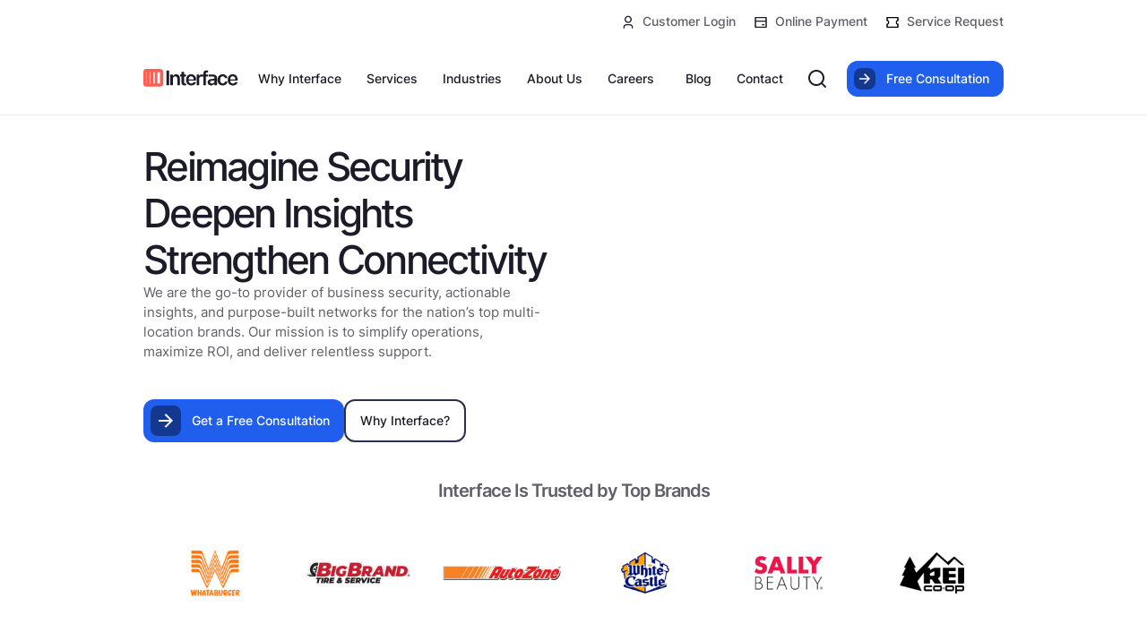

--- FILE ---
content_type: text/html; charset=UTF-8
request_url: https://interfacesystems.com/?utm_source=pr&utm_medium=media-alert&utm_campaign=news-release-pressed-transforms-store-operations-with-interface
body_size: 41731
content:
<!doctype html>
<html lang="en-US">
<head>
	<meta charset="UTF-8">
		<meta name="viewport" content="width=device-width, initial-scale=1.0,minimum-scale=1.0, maximum-scale=1.0">
	<link rel="profile" href="https://gmpg.org/xfn/11">
	<meta name='robots' content='index, follow, max-image-preview:large, max-snippet:-1, max-video-preview:-1' />

	<!-- This site is optimized with the Yoast SEO Premium plugin v26.8 (Yoast SEO v26.8) - https://yoast.com/product/yoast-seo-premium-wordpress/ -->
	<title>Managed Services for Multi-Location Enterprises | Interface</title>
	<meta name="description" content="Interface Systems is a managed services provider offering physical security, business intelligence, network &amp; voice solutions to multi-location enterprises." />
	<link rel="canonical" href="https://interfacesystems.com/" />
	<meta property="og:locale" content="en_US" />
	<meta property="og:type" content="website" />
	<meta property="og:title" content="Managed Services for Multi-Location Enterprises | Interface" />
	<meta property="og:description" content="Interface Systems is a managed services provider offering physical security, business intelligence, network &amp; voice solutions to multi-location enterprises." />
	<meta property="og:url" content="https://interfacesystems.com/" />
	<meta property="og:site_name" content="Interface Systems" />
	<meta property="article:publisher" content="https://www.facebook.com/InterfaceSystems" />
	<meta property="article:modified_time" content="2026-01-21T05:45:57+00:00" />
	<meta property="og:image" content="https://interfacesystems.com/wp-content/uploads/2023/02/Homepage.png" />
	<meta property="og:image:width" content="1200" />
	<meta property="og:image:height" content="628" />
	<meta property="og:image:type" content="image/png" />
	<meta name="twitter:card" content="summary_large_image" />
	<meta name="twitter:site" content="@interface_sys" />
	<!-- / Yoast SEO Premium plugin. -->


<link rel='dns-prefetch' href='//www.googletagmanager.com' />
<link rel="alternate" type="application/rss+xml" title="Interface Systems &raquo; Feed" href="https://interfacesystems.com/feed/" />
<link rel="alternate" title="oEmbed (JSON)" type="application/json+oembed" href="https://interfacesystems.com/wp-json/oembed/1.0/embed?url=https%3A%2F%2Finterfacesystems.com%2F" />
<link rel="alternate" title="oEmbed (XML)" type="text/xml+oembed" href="https://interfacesystems.com/wp-json/oembed/1.0/embed?url=https%3A%2F%2Finterfacesystems.com%2F&#038;format=xml" />
<style id='wp-img-auto-sizes-contain-inline-css' type='text/css'>
img:is([sizes=auto i],[sizes^="auto," i]){contain-intrinsic-size:3000px 1500px}
/*# sourceURL=wp-img-auto-sizes-contain-inline-css */
</style>
<style id='wp-emoji-styles-inline-css' type='text/css'>

	img.wp-smiley, img.emoji {
		display: inline !important;
		border: none !important;
		box-shadow: none !important;
		height: 1em !important;
		width: 1em !important;
		margin: 0 0.07em !important;
		vertical-align: -0.1em !important;
		background: none !important;
		padding: 0 !important;
	}
/*# sourceURL=wp-emoji-styles-inline-css */
</style>
<style id='classic-theme-styles-inline-css' type='text/css'>
/*! This file is auto-generated */
.wp-block-button__link{color:#fff;background-color:#32373c;border-radius:9999px;box-shadow:none;text-decoration:none;padding:calc(.667em + 2px) calc(1.333em + 2px);font-size:1.125em}.wp-block-file__button{background:#32373c;color:#fff;text-decoration:none}
/*# sourceURL=/wp-includes/css/classic-themes.min.css */
</style>
<style id='safe-svg-svg-icon-style-inline-css' type='text/css'>
.safe-svg-cover{text-align:center}.safe-svg-cover .safe-svg-inside{display:inline-block;max-width:100%}.safe-svg-cover svg{fill:currentColor;height:100%;max-height:100%;max-width:100%;width:100%}

/*# sourceURL=https://interfacesystems.com/wp-content/plugins/safe-svg/dist/safe-svg-block-frontend.css */
</style>
<style id='global-styles-inline-css' type='text/css'>
:root{--wp--preset--aspect-ratio--square: 1;--wp--preset--aspect-ratio--4-3: 4/3;--wp--preset--aspect-ratio--3-4: 3/4;--wp--preset--aspect-ratio--3-2: 3/2;--wp--preset--aspect-ratio--2-3: 2/3;--wp--preset--aspect-ratio--16-9: 16/9;--wp--preset--aspect-ratio--9-16: 9/16;--wp--preset--color--black: #000000;--wp--preset--color--cyan-bluish-gray: #abb8c3;--wp--preset--color--white: #ffffff;--wp--preset--color--pale-pink: #f78da7;--wp--preset--color--vivid-red: #cf2e2e;--wp--preset--color--luminous-vivid-orange: #ff6900;--wp--preset--color--luminous-vivid-amber: #fcb900;--wp--preset--color--light-green-cyan: #7bdcb5;--wp--preset--color--vivid-green-cyan: #00d084;--wp--preset--color--pale-cyan-blue: #8ed1fc;--wp--preset--color--vivid-cyan-blue: #0693e3;--wp--preset--color--vivid-purple: #9b51e0;--wp--preset--gradient--vivid-cyan-blue-to-vivid-purple: linear-gradient(135deg,rgb(6,147,227) 0%,rgb(155,81,224) 100%);--wp--preset--gradient--light-green-cyan-to-vivid-green-cyan: linear-gradient(135deg,rgb(122,220,180) 0%,rgb(0,208,130) 100%);--wp--preset--gradient--luminous-vivid-amber-to-luminous-vivid-orange: linear-gradient(135deg,rgb(252,185,0) 0%,rgb(255,105,0) 100%);--wp--preset--gradient--luminous-vivid-orange-to-vivid-red: linear-gradient(135deg,rgb(255,105,0) 0%,rgb(207,46,46) 100%);--wp--preset--gradient--very-light-gray-to-cyan-bluish-gray: linear-gradient(135deg,rgb(238,238,238) 0%,rgb(169,184,195) 100%);--wp--preset--gradient--cool-to-warm-spectrum: linear-gradient(135deg,rgb(74,234,220) 0%,rgb(151,120,209) 20%,rgb(207,42,186) 40%,rgb(238,44,130) 60%,rgb(251,105,98) 80%,rgb(254,248,76) 100%);--wp--preset--gradient--blush-light-purple: linear-gradient(135deg,rgb(255,206,236) 0%,rgb(152,150,240) 100%);--wp--preset--gradient--blush-bordeaux: linear-gradient(135deg,rgb(254,205,165) 0%,rgb(254,45,45) 50%,rgb(107,0,62) 100%);--wp--preset--gradient--luminous-dusk: linear-gradient(135deg,rgb(255,203,112) 0%,rgb(199,81,192) 50%,rgb(65,88,208) 100%);--wp--preset--gradient--pale-ocean: linear-gradient(135deg,rgb(255,245,203) 0%,rgb(182,227,212) 50%,rgb(51,167,181) 100%);--wp--preset--gradient--electric-grass: linear-gradient(135deg,rgb(202,248,128) 0%,rgb(113,206,126) 100%);--wp--preset--gradient--midnight: linear-gradient(135deg,rgb(2,3,129) 0%,rgb(40,116,252) 100%);--wp--preset--font-size--small: 13px;--wp--preset--font-size--medium: 20px;--wp--preset--font-size--large: 36px;--wp--preset--font-size--x-large: 42px;--wp--preset--spacing--20: 0.44rem;--wp--preset--spacing--30: 0.67rem;--wp--preset--spacing--40: 1rem;--wp--preset--spacing--50: 1.5rem;--wp--preset--spacing--60: 2.25rem;--wp--preset--spacing--70: 3.38rem;--wp--preset--spacing--80: 5.06rem;--wp--preset--shadow--natural: 6px 6px 9px rgba(0, 0, 0, 0.2);--wp--preset--shadow--deep: 12px 12px 50px rgba(0, 0, 0, 0.4);--wp--preset--shadow--sharp: 6px 6px 0px rgba(0, 0, 0, 0.2);--wp--preset--shadow--outlined: 6px 6px 0px -3px rgb(255, 255, 255), 6px 6px rgb(0, 0, 0);--wp--preset--shadow--crisp: 6px 6px 0px rgb(0, 0, 0);}:where(.is-layout-flex){gap: 0.5em;}:where(.is-layout-grid){gap: 0.5em;}body .is-layout-flex{display: flex;}.is-layout-flex{flex-wrap: wrap;align-items: center;}.is-layout-flex > :is(*, div){margin: 0;}body .is-layout-grid{display: grid;}.is-layout-grid > :is(*, div){margin: 0;}:where(.wp-block-columns.is-layout-flex){gap: 2em;}:where(.wp-block-columns.is-layout-grid){gap: 2em;}:where(.wp-block-post-template.is-layout-flex){gap: 1.25em;}:where(.wp-block-post-template.is-layout-grid){gap: 1.25em;}.has-black-color{color: var(--wp--preset--color--black) !important;}.has-cyan-bluish-gray-color{color: var(--wp--preset--color--cyan-bluish-gray) !important;}.has-white-color{color: var(--wp--preset--color--white) !important;}.has-pale-pink-color{color: var(--wp--preset--color--pale-pink) !important;}.has-vivid-red-color{color: var(--wp--preset--color--vivid-red) !important;}.has-luminous-vivid-orange-color{color: var(--wp--preset--color--luminous-vivid-orange) !important;}.has-luminous-vivid-amber-color{color: var(--wp--preset--color--luminous-vivid-amber) !important;}.has-light-green-cyan-color{color: var(--wp--preset--color--light-green-cyan) !important;}.has-vivid-green-cyan-color{color: var(--wp--preset--color--vivid-green-cyan) !important;}.has-pale-cyan-blue-color{color: var(--wp--preset--color--pale-cyan-blue) !important;}.has-vivid-cyan-blue-color{color: var(--wp--preset--color--vivid-cyan-blue) !important;}.has-vivid-purple-color{color: var(--wp--preset--color--vivid-purple) !important;}.has-black-background-color{background-color: var(--wp--preset--color--black) !important;}.has-cyan-bluish-gray-background-color{background-color: var(--wp--preset--color--cyan-bluish-gray) !important;}.has-white-background-color{background-color: var(--wp--preset--color--white) !important;}.has-pale-pink-background-color{background-color: var(--wp--preset--color--pale-pink) !important;}.has-vivid-red-background-color{background-color: var(--wp--preset--color--vivid-red) !important;}.has-luminous-vivid-orange-background-color{background-color: var(--wp--preset--color--luminous-vivid-orange) !important;}.has-luminous-vivid-amber-background-color{background-color: var(--wp--preset--color--luminous-vivid-amber) !important;}.has-light-green-cyan-background-color{background-color: var(--wp--preset--color--light-green-cyan) !important;}.has-vivid-green-cyan-background-color{background-color: var(--wp--preset--color--vivid-green-cyan) !important;}.has-pale-cyan-blue-background-color{background-color: var(--wp--preset--color--pale-cyan-blue) !important;}.has-vivid-cyan-blue-background-color{background-color: var(--wp--preset--color--vivid-cyan-blue) !important;}.has-vivid-purple-background-color{background-color: var(--wp--preset--color--vivid-purple) !important;}.has-black-border-color{border-color: var(--wp--preset--color--black) !important;}.has-cyan-bluish-gray-border-color{border-color: var(--wp--preset--color--cyan-bluish-gray) !important;}.has-white-border-color{border-color: var(--wp--preset--color--white) !important;}.has-pale-pink-border-color{border-color: var(--wp--preset--color--pale-pink) !important;}.has-vivid-red-border-color{border-color: var(--wp--preset--color--vivid-red) !important;}.has-luminous-vivid-orange-border-color{border-color: var(--wp--preset--color--luminous-vivid-orange) !important;}.has-luminous-vivid-amber-border-color{border-color: var(--wp--preset--color--luminous-vivid-amber) !important;}.has-light-green-cyan-border-color{border-color: var(--wp--preset--color--light-green-cyan) !important;}.has-vivid-green-cyan-border-color{border-color: var(--wp--preset--color--vivid-green-cyan) !important;}.has-pale-cyan-blue-border-color{border-color: var(--wp--preset--color--pale-cyan-blue) !important;}.has-vivid-cyan-blue-border-color{border-color: var(--wp--preset--color--vivid-cyan-blue) !important;}.has-vivid-purple-border-color{border-color: var(--wp--preset--color--vivid-purple) !important;}.has-vivid-cyan-blue-to-vivid-purple-gradient-background{background: var(--wp--preset--gradient--vivid-cyan-blue-to-vivid-purple) !important;}.has-light-green-cyan-to-vivid-green-cyan-gradient-background{background: var(--wp--preset--gradient--light-green-cyan-to-vivid-green-cyan) !important;}.has-luminous-vivid-amber-to-luminous-vivid-orange-gradient-background{background: var(--wp--preset--gradient--luminous-vivid-amber-to-luminous-vivid-orange) !important;}.has-luminous-vivid-orange-to-vivid-red-gradient-background{background: var(--wp--preset--gradient--luminous-vivid-orange-to-vivid-red) !important;}.has-very-light-gray-to-cyan-bluish-gray-gradient-background{background: var(--wp--preset--gradient--very-light-gray-to-cyan-bluish-gray) !important;}.has-cool-to-warm-spectrum-gradient-background{background: var(--wp--preset--gradient--cool-to-warm-spectrum) !important;}.has-blush-light-purple-gradient-background{background: var(--wp--preset--gradient--blush-light-purple) !important;}.has-blush-bordeaux-gradient-background{background: var(--wp--preset--gradient--blush-bordeaux) !important;}.has-luminous-dusk-gradient-background{background: var(--wp--preset--gradient--luminous-dusk) !important;}.has-pale-ocean-gradient-background{background: var(--wp--preset--gradient--pale-ocean) !important;}.has-electric-grass-gradient-background{background: var(--wp--preset--gradient--electric-grass) !important;}.has-midnight-gradient-background{background: var(--wp--preset--gradient--midnight) !important;}.has-small-font-size{font-size: var(--wp--preset--font-size--small) !important;}.has-medium-font-size{font-size: var(--wp--preset--font-size--medium) !important;}.has-large-font-size{font-size: var(--wp--preset--font-size--large) !important;}.has-x-large-font-size{font-size: var(--wp--preset--font-size--x-large) !important;}
:where(.wp-block-post-template.is-layout-flex){gap: 1.25em;}:where(.wp-block-post-template.is-layout-grid){gap: 1.25em;}
:where(.wp-block-term-template.is-layout-flex){gap: 1.25em;}:where(.wp-block-term-template.is-layout-grid){gap: 1.25em;}
:where(.wp-block-columns.is-layout-flex){gap: 2em;}:where(.wp-block-columns.is-layout-grid){gap: 2em;}
:root :where(.wp-block-pullquote){font-size: 1.5em;line-height: 1.6;}
/*# sourceURL=global-styles-inline-css */
</style>
<link rel='stylesheet' id='searchandfilter-css' href='https://interfacesystems.com/wp-content/plugins/search-filter/style.css?ver=1' type='text/css' media='all' />
<link rel='stylesheet' id='bravepress-css' href='https://interfacesystems.com/wp-content/themes/interfacesys-theme/dist/style.min.css?id=23d8fe4375c9a737cc93e16cdc6ac3fe&#038;ver=1.0.0' type='text/css' media='all' />
<link rel='stylesheet' id='elementor-frontend-css' href='https://interfacesystems.com/wp-content/uploads/elementor/css/custom-frontend.min.css?ver=1768973897' type='text/css' media='all' />
<link rel='stylesheet' id='elementor-post-5-css' href='https://interfacesystems.com/wp-content/uploads/elementor/css/post-5.css?ver=1768973897' type='text/css' media='all' />
<link rel='stylesheet' id='widget-nav-menu-css' href='https://interfacesystems.com/wp-content/uploads/elementor/css/custom-pro-widget-nav-menu.min.css?ver=1768973897' type='text/css' media='all' />
<link rel='stylesheet' id='widget-heading-css' href='https://interfacesystems.com/wp-content/plugins/elementor/assets/css/widget-heading.min.css?ver=3.34.2' type='text/css' media='all' />
<link rel='stylesheet' id='widget-image-css' href='https://interfacesystems.com/wp-content/plugins/elementor/assets/css/widget-image.min.css?ver=3.34.2' type='text/css' media='all' />
<link rel='stylesheet' id='widget-icon-list-css' href='https://interfacesystems.com/wp-content/uploads/elementor/css/custom-widget-icon-list.min.css?ver=1768973897' type='text/css' media='all' />
<link rel='stylesheet' id='elementor-icons-css' href='https://interfacesystems.com/wp-content/plugins/elementor/assets/lib/eicons/css/elementor-icons.min.css?ver=5.46.0' type='text/css' media='all' />
<link rel='stylesheet' id='e-animation-fadeInUp-css' href='https://interfacesystems.com/wp-content/plugins/elementor/assets/lib/animations/styles/fadeInUp.min.css?ver=3.34.2' type='text/css' media='all' />
<link rel='stylesheet' id='widget-video-css' href='https://interfacesystems.com/wp-content/plugins/elementor/assets/css/widget-video.min.css?ver=3.34.2' type='text/css' media='all' />
<link rel='stylesheet' id='swiper-css' href='https://interfacesystems.com/wp-content/plugins/elementor/assets/lib/swiper/v8/css/swiper.min.css?ver=8.4.5' type='text/css' media='all' />
<link rel='stylesheet' id='e-swiper-css' href='https://interfacesystems.com/wp-content/plugins/elementor/assets/css/conditionals/e-swiper.min.css?ver=3.34.2' type='text/css' media='all' />
<link rel='stylesheet' id='widget-image-carousel-css' href='https://interfacesystems.com/wp-content/plugins/elementor/assets/css/widget-image-carousel.min.css?ver=3.34.2' type='text/css' media='all' />
<link rel='stylesheet' id='e-motion-fx-css' href='https://interfacesystems.com/wp-content/plugins/elementor-pro/assets/css/modules/motion-fx.min.css?ver=3.34.0' type='text/css' media='all' />
<link rel='stylesheet' id='widget-divider-css' href='https://interfacesystems.com/wp-content/plugins/elementor/assets/css/widget-divider.min.css?ver=3.34.2' type='text/css' media='all' />
<link rel='stylesheet' id='widget-counter-css' href='https://interfacesystems.com/wp-content/plugins/elementor/assets/css/widget-counter.min.css?ver=3.34.2' type='text/css' media='all' />
<link rel='stylesheet' id='widget-spacer-css' href='https://interfacesystems.com/wp-content/plugins/elementor/assets/css/widget-spacer.min.css?ver=3.34.2' type='text/css' media='all' />
<link rel='stylesheet' id='e-sticky-css' href='https://interfacesystems.com/wp-content/plugins/elementor-pro/assets/css/modules/sticky.min.css?ver=3.34.0' type='text/css' media='all' />
<link rel='stylesheet' id='widget-testimonial-carousel-css' href='https://interfacesystems.com/wp-content/uploads/elementor/css/custom-pro-widget-testimonial-carousel.min.css?ver=3.34.0' type='text/css' media='all' />
<link rel='stylesheet' id='widget-carousel-module-base-css' href='https://interfacesystems.com/wp-content/plugins/elementor-pro/assets/css/widget-carousel-module-base.min.css?ver=3.34.0' type='text/css' media='all' />
<link rel='stylesheet' id='elementor-post-6146-css' href='https://interfacesystems.com/wp-content/uploads/elementor/css/post-6146.css?ver=1768974360' type='text/css' media='all' />
<link rel='stylesheet' id='elementor-post-185-css' href='https://interfacesystems.com/wp-content/uploads/elementor/css/post-185.css?ver=1768973898' type='text/css' media='all' />
<link rel='stylesheet' id='ecs-styles-css' href='https://interfacesystems.com/wp-content/plugins/ele-custom-skin/assets/css/ecs-style.css?ver=3.1.9' type='text/css' media='all' />
<link rel='stylesheet' id='elementor-post-3886-css' href='https://interfacesystems.com/wp-content/uploads/elementor/css/post-3886.css?ver=1700017018' type='text/css' media='all' />
<link rel='stylesheet' id='elementor-post-6060-css' href='https://interfacesystems.com/wp-content/uploads/elementor/css/post-6060.css?ver=1764852347' type='text/css' media='all' />
<link rel='stylesheet' id='elementor-post-6078-css' href='https://interfacesystems.com/wp-content/uploads/elementor/css/post-6078.css?ver=1714029204' type='text/css' media='all' />
<link rel='stylesheet' id='elementor-icons-shared-0-css' href='https://interfacesystems.com/wp-content/plugins/elementor/assets/lib/font-awesome/css/fontawesome.min.css?ver=5.15.3' type='text/css' media='all' />
<link rel='stylesheet' id='elementor-icons-fa-solid-css' href='https://interfacesystems.com/wp-content/plugins/elementor/assets/lib/font-awesome/css/solid.min.css?ver=5.15.3' type='text/css' media='all' />
<script type="text/javascript" src="https://interfacesystems.com/wp-includes/js/jquery/jquery.min.js?ver=3.7.1" id="jquery-core-js"></script>
<script type="text/javascript" src="https://interfacesystems.com/wp-includes/js/jquery/jquery-migrate.min.js?ver=3.4.1" id="jquery-migrate-js"></script>

<!-- Google tag (gtag.js) snippet added by Site Kit -->
<!-- Google Analytics snippet added by Site Kit -->
<script type="text/javascript" src="https://www.googletagmanager.com/gtag/js?id=G-1ZMZDR0Y0L" id="google_gtagjs-js" async></script>
<script type="text/javascript" id="google_gtagjs-js-after">
/* <![CDATA[ */
window.dataLayer = window.dataLayer || [];function gtag(){dataLayer.push(arguments);}
gtag("set","linker",{"domains":["interfacesystems.com"]});
gtag("js", new Date());
gtag("set", "developer_id.dZTNiMT", true);
gtag("config", "G-1ZMZDR0Y0L");
//# sourceURL=google_gtagjs-js-after
/* ]]> */
</script>
<script type="text/javascript" id="ecs_ajax_load-js-extra">
/* <![CDATA[ */
var ecs_ajax_params = {"ajaxurl":"https://interfacesystems.com/wp-admin/admin-ajax.php","posts":"{\"error\":\"\",\"m\":\"\",\"p\":\"6146\",\"post_parent\":\"\",\"subpost\":\"\",\"subpost_id\":\"\",\"attachment\":\"\",\"attachment_id\":0,\"name\":\"\",\"pagename\":\"\",\"page_id\":\"6146\",\"second\":\"\",\"minute\":\"\",\"hour\":\"\",\"day\":0,\"monthnum\":0,\"year\":0,\"w\":0,\"category_name\":\"\",\"tag\":\"\",\"cat\":\"\",\"tag_id\":\"\",\"author\":\"\",\"author_name\":\"\",\"feed\":\"\",\"tb\":\"\",\"paged\":0,\"meta_key\":\"\",\"meta_value\":\"\",\"preview\":\"\",\"s\":\"\",\"sentence\":\"\",\"title\":\"\",\"fields\":\"all\",\"menu_order\":\"\",\"embed\":\"\",\"category__in\":[],\"category__not_in\":[],\"category__and\":[],\"post__in\":[],\"post__not_in\":[],\"post_name__in\":[],\"tag__in\":[],\"tag__not_in\":[],\"tag__and\":[],\"tag_slug__in\":[],\"tag_slug__and\":[],\"post_parent__in\":[],\"post_parent__not_in\":[],\"author__in\":[],\"author__not_in\":[],\"search_columns\":[],\"ignore_sticky_posts\":false,\"suppress_filters\":false,\"cache_results\":true,\"update_post_term_cache\":true,\"update_menu_item_cache\":false,\"lazy_load_term_meta\":true,\"update_post_meta_cache\":true,\"post_type\":\"\",\"posts_per_page\":10,\"nopaging\":false,\"comments_per_page\":\"50\",\"no_found_rows\":false,\"order\":\"DESC\"}"};
//# sourceURL=ecs_ajax_load-js-extra
/* ]]> */
</script>
<script type="text/javascript" src="https://interfacesystems.com/wp-content/plugins/ele-custom-skin/assets/js/ecs_ajax_pagination.js?ver=3.1.9" id="ecs_ajax_load-js"></script>
<script type="text/javascript" src="https://interfacesystems.com/wp-content/plugins/ele-custom-skin/assets/js/ecs.js?ver=3.1.9" id="ecs-script-js"></script>
<meta name="generator" content="Site Kit by Google 1.170.0" /><script>
  
  function isMobile() {
    return window.innerWidth < 768; 
  }

  
  function updateCareerLink() {
    const careerLink = document.querySelector('.menu-mobile-top-level .menu-item-type-post_type.menu-item-has-children a[data-id="488"]');
    console.log(careerLink,"career Link")

    if (isMobile() && careerLink) {
      
      careerLink.href = '#';     }
  }

  
  document.addEventListener('DOMContentLoaded', updateCareerLink);
  window.addEventListener('resize', updateCareerLink);
</script>
<style>


  /* Hide the element with data-id="removeLink" on mobile */
  @media (min-width: 768px) {
    /* Hide the element by setting display to none */
    .deskhide {
      display: none;
    }
  }
</style>
<meta name="generator" content="Elementor 3.34.2; features: additional_custom_breakpoints; settings: css_print_method-external, google_font-enabled, font_display-swap">
<script type="application/ld+json">
 {
   "@context": "https://schema.org",
   "@type": "Organization",
   "@id": "https://interfacesystems.com/#organization",
   "name": "Interface Systems",
   "alternateName": "Interface",
   "url": "https://interfacesystems.com",
   "logo": "https://interfacesystems.com/logo.png",
   "sameAs": [
     "https://www.linkedin.com/company/interfacesystems"
   ],
   "contactPoint": {
 	"@type": "ContactPoint",
 	"telephone": "+1-888-947-8110",
 	"contactType": "sales",
 	"email": "sales@interfacesys.com",
 	"availableLanguage": "English"
   },
   "address": {
 	"@type": "PostalAddress",
 	"streetAddress": "1844 Lackland Hill Parkway",
 	"addressLocality": "St. Louis",
 	"addressRegion": "MO",
 	"postalCode": "63146",
 	"addressCountry": "US"
   },
   "foundingDate": "2013",
   "description": "Leading managed service provider delivering business security, actionable insights, and purpose-built networks for multi-location enterprises",
   "areaServed": {
 	"@type": "Country",
 	"name": "United States"
   },
   "serviceType": [
 	"Managed Business Security",
 	"Business Intelligence",
 	"Managed Network Solutions"
   ]
 }
 </script>

<style type="text/css" id="filter-everything-inline-css">.wpc-orderby-select{width:100%}.wpc-filters-open-button-container{display:none}.wpc-debug-message{padding:16px;font-size:14px;border:1px dashed #ccc;margin-bottom:20px}.wpc-debug-title{visibility:hidden}.wpc-button-inner,.wpc-chip-content{display:flex;align-items:center}.wpc-icon-html-wrapper{position:relative;margin-right:10px;top:2px}.wpc-icon-html-wrapper span{display:block;height:1px;width:18px;border-radius:3px;background:#2c2d33;margin-bottom:4px;position:relative}span.wpc-icon-line-1:after,span.wpc-icon-line-2:after,span.wpc-icon-line-3:after{content:"";display:block;width:3px;height:3px;border:1px solid #2c2d33;background-color:#fff;position:absolute;top:-2px;box-sizing:content-box}span.wpc-icon-line-3:after{border-radius:50%;left:2px}span.wpc-icon-line-1:after{border-radius:50%;left:5px}span.wpc-icon-line-2:after{border-radius:50%;left:12px}body .wpc-filters-open-button-container a.wpc-filters-open-widget,body .wpc-filters-open-button-container a.wpc-open-close-filters-button{display:inline-block;text-align:left;border:1px solid #2c2d33;border-radius:2px;line-height:1.5;padding:7px 12px;background-color:transparent;color:#2c2d33;box-sizing:border-box;text-decoration:none!important;font-weight:400;transition:none;position:relative}@media screen and (max-width:768px){.wpc_show_bottom_widget .wpc-filters-open-button-container,.wpc_show_open_close_button .wpc-filters-open-button-container{display:block}.wpc_show_bottom_widget .wpc-filters-open-button-container{margin-top:1em;margin-bottom:1em}}</style>
			<style>
				.e-con.e-parent:nth-of-type(n+4):not(.e-lazyloaded):not(.e-no-lazyload),
				.e-con.e-parent:nth-of-type(n+4):not(.e-lazyloaded):not(.e-no-lazyload) * {
					background-image: none !important;
				}
				@media screen and (max-height: 1024px) {
					.e-con.e-parent:nth-of-type(n+3):not(.e-lazyloaded):not(.e-no-lazyload),
					.e-con.e-parent:nth-of-type(n+3):not(.e-lazyloaded):not(.e-no-lazyload) * {
						background-image: none !important;
					}
				}
				@media screen and (max-height: 640px) {
					.e-con.e-parent:nth-of-type(n+2):not(.e-lazyloaded):not(.e-no-lazyload),
					.e-con.e-parent:nth-of-type(n+2):not(.e-lazyloaded):not(.e-no-lazyload) * {
						background-image: none !important;
					}
				}
			</style>
			
<!-- Google Tag Manager snippet added by Site Kit -->
<script type="text/javascript">
/* <![CDATA[ */

			( function( w, d, s, l, i ) {
				w[l] = w[l] || [];
				w[l].push( {'gtm.start': new Date().getTime(), event: 'gtm.js'} );
				var f = d.getElementsByTagName( s )[0],
					j = d.createElement( s ), dl = l != 'dataLayer' ? '&l=' + l : '';
				j.async = true;
				j.src = 'https://www.googletagmanager.com/gtm.js?id=' + i + dl;
				f.parentNode.insertBefore( j, f );
			} )( window, document, 'script', 'dataLayer', 'GTM-W2FWB36' );
			
/* ]]> */
</script>

<!-- End Google Tag Manager snippet added by Site Kit -->
<link rel="icon" href="https://interfacesystems.com/wp-content/uploads/2022/11/interface-favicon-orange.svg" sizes="32x32" />
<link rel="icon" href="https://interfacesystems.com/wp-content/uploads/2022/11/interface-favicon-orange.svg" sizes="192x192" />
<link rel="apple-touch-icon" href="https://interfacesystems.com/wp-content/uploads/2022/11/interface-favicon-orange.svg" />
<meta name="msapplication-TileImage" content="https://interfacesystems.com/wp-content/uploads/2022/11/interface-favicon-orange.svg" />
		<style type="text/css" id="wp-custom-css">
			.post-template-default h2, h3, h4,h5,h6 , .post-template-default span.elementor-heading-title.elementor-size-default{
	letter-spacing:-2px !important;
}

.post-template-default h2, .post-template-default h3, .post-template-default h4, .post-template-default h5, .post-template-default h6 , .post-template-default span.elementor-heading-title.elementor-size-default{
	letter-spacing:-2px !important;
}

.single-case-study h2, .single-case-study  h3, .single-case-study  h4, .single-case-study  h5, .single-case-study  h6 , .single-case-study  span.elementor-heading-title.elementor-size-default{
	letter-spacing:-2px !important;
}
.post-template-default.postid-6081 h2, h3, h4,h5,h6 , .post-template-default.postid-6081 span.elementor-heading-title.elementor-size-default{
	letter-spacing:-0.1px !important;
}

.post-template-default.postid-6081 h2, .post-template-default h3, .post-template-default.postid-6081 h4, .post-template-default.postid-6081 h5, .post-template-default.postid-6081 h6 , .post-template-default span.elementor-heading-title.elementor-size-default{
	letter-spacing:-0.1px !important;
}

.sub-menu-columns ul.sub-menu li {
display: inline-block;
float: left;
width: 200px;
}
.sub-menu-columns ul.sub-menu li:nth-child(odd) {
float: left;
margin-right: 10px;
}
.sub-menu-columns ul.sub-menu li:nth-child(even) {
float: right;
}
.bluebadge a {
    color: #FFF !important;
}
.bluebadge {
    background: #205eec;
    top: 130px;
	display:none;
	cursor:pointer;
    position: relative;
    color: #FFF !important;
    font-size: 16px;
    text-align: center;
    padding: 3px 0;
}
@media (max-width: 751.98px) {
	.bluebadge {
    background: #205eec;
    top: 80px;
}
}
/* .site-header {
    background-color: #fff;
    border-bottom: none !important;
} */
.elementor-widget .elementor-icon-list-item a {
    display: contents;
}
.elementor-tab-title.elementor-active a.elementor-accordion-title {
    color: #fff;
}		</style>
		</head>
<body class="home wp-singular page-template-default page page-id-6146 wp-custom-logo wp-theme-interfacesys-theme elementor-default elementor-kit-5 elementor-page elementor-page-6146">

		<!-- Google Tag Manager (noscript) snippet added by Site Kit -->
		<noscript>
			<iframe src="https://www.googletagmanager.com/ns.html?id=GTM-W2FWB36" height="0" width="0" style="display:none;visibility:hidden"></iframe>
		</noscript>
		<!-- End Google Tag Manager (noscript) snippet added by Site Kit -->
				<script charset="UTF-8">
			window.lpTag=window.lpTag||{},'undefined'==typeof window.lpTag._tagCount?(window.lpTag={wl:lpTag.wl||null,scp:lpTag.scp||null,site:'61847174'||'',section:lpTag.section||'',tagletSection:lpTag.tagletSection||null,autoStart:lpTag.autoStart!==!1,ovr:lpTag.ovr||{},_v:'1.10.0',_tagCount:1,protocol:'https:',events:{bind:function(t,e,i){lpTag.defer(function(){lpTag.events.bind(t,e,i)},0)},trigger:function(t,e,i){lpTag.defer(function(){lpTag.events.trigger(t,e,i)},1)}},defer:function(t,e){0===e?(this._defB=this._defB||[],this._defB.push(t)):1===e?(this._defT=this._defT||[],this._defT.push(t)):(this._defL=this._defL||[],this._defL.push(t))},load:function(t,e,i){var n=this;setTimeout(function(){n._load(t,e,i)},0)},_load:function(t,e,i){var n=t;t||(n=this.protocol+'//'+(this.ovr&&this.ovr.domain?this.ovr.domain:'lptag.liveperson.net')+'/tag/tag.js?site='+this.site);var o=document.createElement('script');o.setAttribute('charset',e?e:'UTF-8'),i&&o.setAttribute('id',i),o.setAttribute('src',n),document.getElementsByTagName('head').item(0).appendChild(o)},init:function(){this._timing=this._timing||{},this._timing.start=(new Date).getTime();var t=this;window.attachEvent?window.attachEvent('onload',function(){t._domReady('domReady')}):(window.addEventListener('DOMContentLoaded',function(){t._domReady('contReady')},!1),window.addEventListener('load',function(){t._domReady('domReady')},!1)),'undefined'===typeof window._lptStop&&this.load()},start:function(){this.autoStart=!0},_domReady:function(t){this.isDom||(this.isDom=!0,this.events.trigger('LPT','DOM_READY',{t:t})),this._timing[t]=(new Date).getTime()},vars:lpTag.vars||[],dbs:lpTag.dbs||[],ctn:lpTag.ctn||[],sdes:lpTag.sdes||[],hooks:lpTag.hooks||[],identities:lpTag.identities||[],ev:lpTag.ev||[]},lpTag.init()):window.lpTag._tagCount+=1;
		</script>
<header id="site-header" class="site-header" role="banner">
	<div class="header-topbar">
		<div class="menu-top-bar-container"><ul id="menu-top-bar" class="menu"><li id="menu-item-2737" class="menu-item menu-item-type-post_type menu-item-object-page menu-item-2737"><a href="https://interfacesystems.com/customer-portal-login/" data-id="2737"><img width="16" height="16" src="https://interfacesystems.com/wp-content/uploads/2022/12/Frame1.svg" alt="" class="icon"/><span>Customer Login</span></a></li>
<li id="menu-item-456" class="menu-item menu-item-type-post_type menu-item-object-page menu-item-456"><a href="https://interfacesystems.com/online-payments-center/" data-id="456"><img width="16" height="16" src="https://interfacesystems.com/wp-content/uploads/2022/12/Frame2.svg" alt="" class="icon"/><span>Online Payment</span></a></li>
<li id="menu-item-1198" class="menu-item menu-item-type-post_type menu-item-object-page menu-item-1198"><a href="https://interfacesystems.com/service-request/" data-id="1198"><img width="16" height="16" src="https://interfacesystems.com/wp-content/uploads/2022/12/Frame3.svg" alt="" class="icon"/><span>Service Request</span></a></li>
</ul></div>	</div>
	<div class="header-inner">
		<div class="site-logo">
				<a href="https://interfacesystems.com/" class="custom-logo-link" rel="home" aria-current="page"><img width="134" height="57" src="https://interfacesystems.com/wp-content/uploads/2022/12/interface-site-logo-adjusted.svg" class="custom-logo" alt="Interface" decoding="async" /></a>		</div>

					<nav class="site-navigation" role="navigation">

				<div id="menu-main-menu" class="menu"><ul class="menu-top-level"><li id="menu-item-21" class="menu-item menu-item-type-custom menu-item-object-custom menu-item-has-children menu-item-21"><a href="#" data-id="21"><span>Why Interface</span></a></li>
<li id="menu-item-25" class="menu-item menu-item-type-custom menu-item-object-custom menu-item-has-children menu-item-25"><a href="#" data-id="25"><span>Services</span></a></li>
<li id="menu-item-47" class="menu-item menu-item-type-custom menu-item-object-custom menu-item-has-children menu-item-47"><a href="#" data-id="47"><span>Industries</span></a></li>
<li id="menu-item-48" class="menu-item menu-item-type-custom menu-item-object-custom menu-item-has-children menu-item-48"><a href="#" data-id="48"><span>About Us</span></a></li>
<li id="menu-item-488" class="menu-item menu-item-type-post_type menu-item-object-page menu-item-has-children menu-item-488 desktop-expand-space"><a href="https://interfacesystems.com/join-our-team/careers/" data-id="488"><span>Careers</span></a></li>
<li id="menu-item-6292" class="menu-item menu-item-type-post_type menu-item-object-page menu-item-6292"><a href="https://interfacesystems.com/blog/" data-id="6292"><span>Blog</span></a></li>
<li id="menu-item-451" class="menu-item menu-item-type-post_type menu-item-object-page menu-item-451"><a href="https://interfacesystems.com/contact-us/" data-id="451"><span>Contact</span></a></li>
<li class="menu-item search-item"><a href="#" data-id="1" class="search-button"><svg width="21" height="21" viewBox="0 0 21 21" fill="none" xmlns="http://www.w3.org/2000/svg">
	<title>Search</title>
	<path class="svg-search-open" opacity="1" d="M16.031 14.617L20.314 18.899L18.899 20.314L14.617 16.031C13.0237 17.3082 11.042 18.0029 9 18C4.032 18 0 13.968 0 9C0 4.032 4.032 0 9 0C13.968 0 18 4.032 18 9C18.0029 11.042 17.3082 13.0237 16.031 14.617ZM14.025 13.875C15.2941 12.5699 16.0029 10.8204 16 9C16 5.132 12.867 2 9 2C5.132 2 2 5.132 2 9C2 12.867 5.132 16 9 16C10.8204 16.0029 12.5699 15.2941 13.875 14.025L14.025 13.875Z" fill="#1C1B28"/>
	<g transform="translate(4 4)">
		<path class="svg-search-close" opacity="0" d="M6.99999 5.58599L11.95 0.635986L13.364 2.04999L8.41399 6.99999L13.364 11.95L11.95 13.364L6.99999 8.41399L2.04999 13.364L0.635986 11.95L5.58599 6.99999L0.635986 2.04999L2.04999 0.635986L6.99999 5.58599Z" fill="#605F69"/>
	</g>
</svg></a></li></ul><div class="menu-first-levels"><div class="menu-first-levels-wrapper"><div class="menu-first-level-container with-second-level" data-parentid="21"><ul class="menu-first-level"><li id="menu-item-427" class="menu-item menu-item-type-post_type menu-item-object-page menu-item-427"><a href="https://interfacesystems.com/value-proposition/" data-id="427"><span>Value Proposition</span></a></li>
<li id="menu-item-5989" class="menu-item menu-item-type-post_type menu-item-object-page menu-item-has-children menu-item-5989"><a href="https://interfacesystems.com/remote-video-monitoring/" data-id="5989"><span>Remote Video Monitoring</span></a></li>
<li id="menu-item-7362" class="menu-item menu-item-type-post_type menu-item-object-page menu-item-7362"><a href="https://interfacesystems.com/field-technicians/" data-id="7362"><span>Our Field Technicians</span></a></li>
<li id="menu-item-345" class="menu-item menu-item-type-post_type menu-item-object-page menu-item-345"><a href="https://interfacesystems.com/case-studies/" data-id="345"><span>Case Studies</span></a></li>
<li id="menu-item-7374" class="menu-item menu-item-type-post_type menu-item-object-page menu-item-7374"><a href="https://interfacesystems.com/webinars/" data-id="7374"><span>Webinars</span></a></li>
</ul><div class="menu-second-level-container"><ul class="menu-second-level" data-parentid="5989">						<li id="menu-item-6684" class="menu-item menu-item-type-post_type menu-item-object-page menu-item-6684 depth-6"><a href="https://interfacesystems.com/state-of-remote-video-monitoring-retail/" data-id="6684"><span>State of Remote Video Monitoring in Retail Chains</span></a></li>
</ul><ul class="menu-second-level" data-parentid="273">						<li id="menu-item-1329" class="menu-item menu-item-type-post_type menu-item-object-page menu-item-1329 depth-6"><a href="https://interfacesystems.com/business-security-systems/virtual-security-guard/" data-id="1329"><span>Virtual Security Guard</span></a></li>
						<li id="menu-item-3595" class="menu-item menu-item-type-post_type menu-item-object-page menu-item-has-children menu-item-3595 depth-6"><a href="https://interfacesystems.com/business-security-systems/virtual-perimeter-guard/" data-id="3595"><span>Virtual Perimeter Guard</span></a></li>
							<li id="menu-item-7375" class="menu-item menu-item-type-post_type menu-item-object-page menu-item-7375 depth-7"><a href="https://interfacesystems.com/virtual-perimeter-guard/roi/" data-id="7375"><span>Virtual Perimeter Guard ROI Calculator</span></a></li>
						<li id="menu-item-1328" class="menu-item menu-item-type-post_type menu-item-object-page menu-item-1328 depth-6"><a href="https://interfacesystems.com/business-security-systems/video-verified-alarm/" data-id="1328"><span>Video Verified Alarm</span></a></li>
						<li id="menu-item-1351" class="menu-item menu-item-type-post_type menu-item-object-page menu-item-1351 depth-6"><a href="https://interfacesystems.com/business-security-systems/managed-intrusion-alarm/" data-id="1351"><span>Managed Intrusion Alarm</span></a></li>
						<li id="menu-item-1350" class="menu-item menu-item-type-post_type menu-item-object-page menu-item-1350 depth-6"><a href="https://interfacesystems.com/business-security-systems/managed-access-control/" data-id="1350"><span>Managed Access Control</span></a></li>
						<li id="menu-item-1359" class="menu-item menu-item-type-post_type menu-item-object-page menu-item-1359 depth-6"><a href="https://interfacesystems.com/business-security-systems/fire-alarm-system/" data-id="1359"><span>Fire Alarm System</span></a></li>
						<li id="menu-item-1403" class="menu-item menu-item-type-post_type menu-item-object-page menu-item-1403 depth-6"><a href="https://interfacesystems.com/business-security-systems/lone-worker-safety/" data-id="1403"><span>Lone Worker Safety</span></a></li>
						<li id="menu-item-1402" class="menu-item menu-item-type-post_type menu-item-object-page menu-item-1402 depth-6"><a href="https://interfacesystems.com/business-security-systems/wander-patient-alarm/" data-id="1402"><span>Wander Management for Patients</span></a></li>
						<li id="menu-item-1401" class="menu-item menu-item-type-post_type menu-item-object-page menu-item-1401 depth-6"><a href="https://interfacesystems.com/business-security-systems/infant-security-system/" data-id="1401"><span>Infant Monitoring</span></a></li>
</ul><ul class="menu-second-level" data-parentid="1089">						<li id="menu-item-1410" class="menu-item menu-item-type-post_type menu-item-object-page menu-item-1410 depth-6"><a href="https://interfacesystems.com/managed-network-voice-services/managed-connectivity-services/" data-id="1410"><span>Managed Connectivity</span></a></li>
						<li id="menu-item-1419" class="menu-item menu-item-type-post_type menu-item-object-page menu-item-1419 depth-6"><a href="https://interfacesystems.com/managed-network-voice-services/managed-sd-wan/" data-id="1419"><span>Managed SD-WAN</span></a></li>
						<li id="menu-item-1444" class="menu-item menu-item-type-post_type menu-item-object-page menu-item-1444 depth-6"><a href="https://interfacesystems.com/managed-network-voice-services/managed-firewall/" data-id="1444"><span>Managed Firewall</span></a></li>
						<li id="menu-item-1447" class="menu-item menu-item-type-post_type menu-item-object-page menu-item-1447 depth-6"><a href="https://interfacesystems.com/managed-network-voice-services/managed-wifi-and-switches/" data-id="1447"><span>Managed WiFi and Switches</span></a></li>
						<li id="menu-item-1427" class="menu-item menu-item-type-post_type menu-item-object-page menu-item-1427 depth-6"><a href="https://interfacesystems.com/managed-network-voice-services/pci-compliance/" data-id="1427"><span>PCI Compliance</span></a></li>
						<li id="menu-item-1435" class="menu-item menu-item-type-post_type menu-item-object-page menu-item-1435 depth-6"><a href="https://interfacesystems.com/managed-network-voice-services/managed-sase/" data-id="1435"><span>Managed SASE</span></a></li>
						<li id="menu-item-1441" class="menu-item menu-item-type-post_type menu-item-object-page menu-item-1441 depth-6"><a href="https://interfacesystems.com/managed-network-voice-services/business-voip-solutions/" data-id="1441"><span>Business VoIP</span></a></li>
</ul><ul class="menu-second-level" data-parentid="1098">						<li id="menu-item-1458" class="menu-item menu-item-type-post_type menu-item-object-page menu-item-1458 depth-6"><a href="https://interfacesystems.com/business-intelligence/video-analytics/" data-id="1458"><span>Video Analytics</span></a></li>
						<li id="menu-item-2210" class="menu-item menu-item-type-post_type menu-item-object-page menu-item-2210 depth-6"><a href="https://interfacesystems.com/business-intelligence/pos-exception-reporting/" data-id="2210"><span>POS Exception Reporting</span></a></li>
						<li id="menu-item-1474" class="menu-item menu-item-type-post_type menu-item-object-page menu-item-1474 depth-6"><a href="https://interfacesystems.com/business-intelligence/video-management-system/" data-id="1474"><span>Video Management System</span></a></li>
</ul><ul class="menu-second-level" data-parentid="4434">						<li id="menu-item-4431" class="menu-item menu-item-type-post_type menu-item-object-page menu-item-4431 depth-6"><a href="https://interfacesystems.com/join-our-team/security-monitoring-operations/" data-id="4431"><span>Security Monitoring Operations</span></a></li>
						<li id="menu-item-4432" class="menu-item menu-item-type-post_type menu-item-object-page menu-item-4432 depth-6"><a href="https://interfacesystems.com/join-our-team/field-operations/" data-id="4432"><span>Field Operations</span></a></li>
						<li id="menu-item-6480" class="menu-item menu-item-type-post_type menu-item-object-page menu-item-6480 depth-6"><a href="https://interfacesystems.com/join-our-team/customer-support-department/" data-id="6480"><span>Customer Support</span></a></li>
						<li id="menu-item-6484" class="menu-item menu-item-type-post_type menu-item-object-page menu-item-6484 depth-6"><a href="https://interfacesystems.com/join-our-team/finance-department/" data-id="6484"><span>Finance</span></a></li>
						<li id="menu-item-6499" class="menu-item menu-item-type-post_type menu-item-object-page menu-item-6499 depth-6"><a href="https://interfacesystems.com/join-our-team/marketing-department/" data-id="6499"><span>Marketing</span></a></li>
						<li id="menu-item-6485" class="menu-item menu-item-type-post_type menu-item-object-page menu-item-6485 depth-6"><a href="https://interfacesystems.com/join-our-team/people-legal-department/" data-id="6485"><span>People &#038; Legal</span></a></li>
						<li id="menu-item-6486" class="menu-item menu-item-type-post_type menu-item-object-page menu-item-6486 depth-6"><a href="https://interfacesystems.com/join-our-team/revenue-department/" data-id="6486"><span>Revenue</span></a></li>
						<li id="menu-item-6481" class="menu-item menu-item-type-post_type menu-item-object-page menu-item-6481 depth-6"><a href="https://interfacesystems.com/join-our-team/supply-chain-department/" data-id="6481"><span>Supply Chain</span></a></li>
						<li id="menu-item-6482" class="menu-item menu-item-type-post_type menu-item-object-page menu-item-6482 depth-6"><a href="https://interfacesystems.com/join-our-team/technology-department/" data-id="6482"><span>Technology</span></a></li>
						<li id="menu-item-6483" class="menu-item menu-item-type-post_type menu-item-object-page menu-item-6483 depth-6"><a href="https://interfacesystems.com/join-our-team/telecom-department/" data-id="6483"><span>Telecom</span></a></li>
						<li id="menu-item-6479" class="menu-item menu-item-type-post_type menu-item-object-page menu-item-6479 depth-6"><a href="https://interfacesystems.com/join-our-team/transformation-department/" data-id="6479"><span>Transformation</span></a></li>
</ul></div></div><div class="menu-first-level-container with-second-level" data-parentid="25"><ul class="menu-first-level"><li id="menu-item-273" class="menu-item menu-item-type-post_type menu-item-object-page menu-item-has-children menu-item-273"><a href="https://interfacesystems.com/business-security-systems/" data-id="273"><img width="18" height="22" src="https://interfacesystems.com/wp-content/uploads/2022/11/business-security-icon.svg" alt="" class="icon"/><span>Business Security</span></a></li>
<li id="menu-item-1089" class="menu-item menu-item-type-post_type menu-item-object-page menu-item-has-children menu-item-1089"><a href="https://interfacesystems.com/managed-network-voice-services/" data-id="1089"><img width="18" height="18" src="https://interfacesystems.com/wp-content/uploads/2023/01/managed-network-cropped.svg" alt="" class="icon"/><span>Managed Network &#038; Voice</span></a></li>
<li id="menu-item-1098" class="menu-item menu-item-type-post_type menu-item-object-page menu-item-has-children menu-item-1098"><a href="https://interfacesystems.com/business-intelligence/" data-id="1098"><img width="19" height="18" src="https://interfacesystems.com/wp-content/uploads/2023/01/business-intelligence-cropped.svg" alt="" class="icon"/><span>Business Intelligence</span></a></li>
</ul><div class="menu-second-level-container"><ul class="menu-second-level" data-parentid="5989">						<li class="menu-item menu-item-type-post_type menu-item-object-page menu-item-6684 depth-6"><a href="https://interfacesystems.com/state-of-remote-video-monitoring-retail/" data-id="6684"><span>State of Remote Video Monitoring in Retail Chains</span></a></li>
</ul><ul class="menu-second-level" data-parentid="273">						<li class="menu-item menu-item-type-post_type menu-item-object-page menu-item-1329 depth-6"><a href="https://interfacesystems.com/business-security-systems/virtual-security-guard/" data-id="1329"><span>Virtual Security Guard</span></a></li>
						<li class="menu-item menu-item-type-post_type menu-item-object-page menu-item-has-children menu-item-3595 depth-6"><a href="https://interfacesystems.com/business-security-systems/virtual-perimeter-guard/" data-id="3595"><span>Virtual Perimeter Guard</span></a></li>
							<li class="menu-item menu-item-type-post_type menu-item-object-page menu-item-7375 depth-7"><a href="https://interfacesystems.com/virtual-perimeter-guard/roi/" data-id="7375"><span>Virtual Perimeter Guard ROI Calculator</span></a></li>
						<li class="menu-item menu-item-type-post_type menu-item-object-page menu-item-1328 depth-6"><a href="https://interfacesystems.com/business-security-systems/video-verified-alarm/" data-id="1328"><span>Video Verified Alarm</span></a></li>
						<li class="menu-item menu-item-type-post_type menu-item-object-page menu-item-1351 depth-6"><a href="https://interfacesystems.com/business-security-systems/managed-intrusion-alarm/" data-id="1351"><span>Managed Intrusion Alarm</span></a></li>
						<li class="menu-item menu-item-type-post_type menu-item-object-page menu-item-1350 depth-6"><a href="https://interfacesystems.com/business-security-systems/managed-access-control/" data-id="1350"><span>Managed Access Control</span></a></li>
						<li class="menu-item menu-item-type-post_type menu-item-object-page menu-item-1359 depth-6"><a href="https://interfacesystems.com/business-security-systems/fire-alarm-system/" data-id="1359"><span>Fire Alarm System</span></a></li>
						<li class="menu-item menu-item-type-post_type menu-item-object-page menu-item-1403 depth-6"><a href="https://interfacesystems.com/business-security-systems/lone-worker-safety/" data-id="1403"><span>Lone Worker Safety</span></a></li>
						<li class="menu-item menu-item-type-post_type menu-item-object-page menu-item-1402 depth-6"><a href="https://interfacesystems.com/business-security-systems/wander-patient-alarm/" data-id="1402"><span>Wander Management for Patients</span></a></li>
						<li class="menu-item menu-item-type-post_type menu-item-object-page menu-item-1401 depth-6"><a href="https://interfacesystems.com/business-security-systems/infant-security-system/" data-id="1401"><span>Infant Monitoring</span></a></li>
</ul><ul class="menu-second-level" data-parentid="1089">						<li class="menu-item menu-item-type-post_type menu-item-object-page menu-item-1410 depth-6"><a href="https://interfacesystems.com/managed-network-voice-services/managed-connectivity-services/" data-id="1410"><span>Managed Connectivity</span></a></li>
						<li class="menu-item menu-item-type-post_type menu-item-object-page menu-item-1419 depth-6"><a href="https://interfacesystems.com/managed-network-voice-services/managed-sd-wan/" data-id="1419"><span>Managed SD-WAN</span></a></li>
						<li class="menu-item menu-item-type-post_type menu-item-object-page menu-item-1444 depth-6"><a href="https://interfacesystems.com/managed-network-voice-services/managed-firewall/" data-id="1444"><span>Managed Firewall</span></a></li>
						<li class="menu-item menu-item-type-post_type menu-item-object-page menu-item-1447 depth-6"><a href="https://interfacesystems.com/managed-network-voice-services/managed-wifi-and-switches/" data-id="1447"><span>Managed WiFi and Switches</span></a></li>
						<li class="menu-item menu-item-type-post_type menu-item-object-page menu-item-1427 depth-6"><a href="https://interfacesystems.com/managed-network-voice-services/pci-compliance/" data-id="1427"><span>PCI Compliance</span></a></li>
						<li class="menu-item menu-item-type-post_type menu-item-object-page menu-item-1435 depth-6"><a href="https://interfacesystems.com/managed-network-voice-services/managed-sase/" data-id="1435"><span>Managed SASE</span></a></li>
						<li class="menu-item menu-item-type-post_type menu-item-object-page menu-item-1441 depth-6"><a href="https://interfacesystems.com/managed-network-voice-services/business-voip-solutions/" data-id="1441"><span>Business VoIP</span></a></li>
</ul><ul class="menu-second-level" data-parentid="1098">						<li class="menu-item menu-item-type-post_type menu-item-object-page menu-item-1458 depth-6"><a href="https://interfacesystems.com/business-intelligence/video-analytics/" data-id="1458"><span>Video Analytics</span></a></li>
						<li class="menu-item menu-item-type-post_type menu-item-object-page menu-item-2210 depth-6"><a href="https://interfacesystems.com/business-intelligence/pos-exception-reporting/" data-id="2210"><span>POS Exception Reporting</span></a></li>
						<li class="menu-item menu-item-type-post_type menu-item-object-page menu-item-1474 depth-6"><a href="https://interfacesystems.com/business-intelligence/video-management-system/" data-id="1474"><span>Video Management System</span></a></li>
</ul><ul class="menu-second-level" data-parentid="4434">						<li class="menu-item menu-item-type-post_type menu-item-object-page menu-item-4431 depth-6"><a href="https://interfacesystems.com/join-our-team/security-monitoring-operations/" data-id="4431"><span>Security Monitoring Operations</span></a></li>
						<li class="menu-item menu-item-type-post_type menu-item-object-page menu-item-4432 depth-6"><a href="https://interfacesystems.com/join-our-team/field-operations/" data-id="4432"><span>Field Operations</span></a></li>
						<li class="menu-item menu-item-type-post_type menu-item-object-page menu-item-6480 depth-6"><a href="https://interfacesystems.com/join-our-team/customer-support-department/" data-id="6480"><span>Customer Support</span></a></li>
						<li class="menu-item menu-item-type-post_type menu-item-object-page menu-item-6484 depth-6"><a href="https://interfacesystems.com/join-our-team/finance-department/" data-id="6484"><span>Finance</span></a></li>
						<li class="menu-item menu-item-type-post_type menu-item-object-page menu-item-6499 depth-6"><a href="https://interfacesystems.com/join-our-team/marketing-department/" data-id="6499"><span>Marketing</span></a></li>
						<li class="menu-item menu-item-type-post_type menu-item-object-page menu-item-6485 depth-6"><a href="https://interfacesystems.com/join-our-team/people-legal-department/" data-id="6485"><span>People &#038; Legal</span></a></li>
						<li class="menu-item menu-item-type-post_type menu-item-object-page menu-item-6486 depth-6"><a href="https://interfacesystems.com/join-our-team/revenue-department/" data-id="6486"><span>Revenue</span></a></li>
						<li class="menu-item menu-item-type-post_type menu-item-object-page menu-item-6481 depth-6"><a href="https://interfacesystems.com/join-our-team/supply-chain-department/" data-id="6481"><span>Supply Chain</span></a></li>
						<li class="menu-item menu-item-type-post_type menu-item-object-page menu-item-6482 depth-6"><a href="https://interfacesystems.com/join-our-team/technology-department/" data-id="6482"><span>Technology</span></a></li>
						<li class="menu-item menu-item-type-post_type menu-item-object-page menu-item-6483 depth-6"><a href="https://interfacesystems.com/join-our-team/telecom-department/" data-id="6483"><span>Telecom</span></a></li>
						<li class="menu-item menu-item-type-post_type menu-item-object-page menu-item-6479 depth-6"><a href="https://interfacesystems.com/join-our-team/transformation-department/" data-id="6479"><span>Transformation</span></a></li>
</ul></div></div><div class="menu-first-level-container with-second-level" data-parentid="47"><ul class="menu-first-level"><li id="menu-item-272" class="menu-item menu-item-type-post_type menu-item-object-page menu-item-272"><a href="https://interfacesystems.com/restaurants/" data-id="272"><img width="18" height="20" src="https://interfacesystems.com/wp-content/uploads/2022/11/restaurant-icon.svg" alt="" class="icon"/><span>Restaurants</span></a></li>
<li id="menu-item-502" class="menu-item menu-item-type-post_type menu-item-object-page menu-item-502"><a href="https://interfacesystems.com/retail/" data-id="502"><img width="23" height="20" src="https://interfacesystems.com/wp-content/uploads/2022/11/retail-icon.svg" alt="" class="icon"/><span>Retail</span></a></li>
<li id="menu-item-1036" class="menu-item menu-item-type-post_type menu-item-object-page menu-item-1036"><a href="https://interfacesystems.com/hospitality/" data-id="1036"><img width="24" height="24" src="https://interfacesystems.com/wp-content/uploads/2022/12/Hospitality.svg" alt="" class="icon"/><span>Hospitality</span></a></li>
<li id="menu-item-1047" class="menu-item menu-item-type-post_type menu-item-object-page menu-item-1047"><a href="https://interfacesystems.com/banking-financial-services/" data-id="1047"><img width="18" height="20" src="https://interfacesystems.com/wp-content/uploads/2022/11/banking-finance-icon.svg" alt="" class="icon"/><span>Banking &#038; Financial</span></a></li>
<li id="menu-item-6839" class="menu-item menu-item-type-post_type menu-item-object-page menu-item-6839"><a href="https://interfacesystems.com/commercial-security-systems/" data-id="6839"><img width="24" height="24" src="https://interfacesystems.com/wp-content/uploads/building-fill.svg" alt="" class="icon"/><span>Commercial Security Systems</span></a></li>
</ul><div class="menu-second-level-container"><ul class="menu-second-level" data-parentid="5989">						<li class="menu-item menu-item-type-post_type menu-item-object-page menu-item-6684 depth-6"><a href="https://interfacesystems.com/state-of-remote-video-monitoring-retail/" data-id="6684"><span>State of Remote Video Monitoring in Retail Chains</span></a></li>
</ul><ul class="menu-second-level" data-parentid="273">						<li class="menu-item menu-item-type-post_type menu-item-object-page menu-item-1329 depth-6"><a href="https://interfacesystems.com/business-security-systems/virtual-security-guard/" data-id="1329"><span>Virtual Security Guard</span></a></li>
						<li class="menu-item menu-item-type-post_type menu-item-object-page menu-item-has-children menu-item-3595 depth-6"><a href="https://interfacesystems.com/business-security-systems/virtual-perimeter-guard/" data-id="3595"><span>Virtual Perimeter Guard</span></a></li>
							<li class="menu-item menu-item-type-post_type menu-item-object-page menu-item-7375 depth-7"><a href="https://interfacesystems.com/virtual-perimeter-guard/roi/" data-id="7375"><span>Virtual Perimeter Guard ROI Calculator</span></a></li>
						<li class="menu-item menu-item-type-post_type menu-item-object-page menu-item-1328 depth-6"><a href="https://interfacesystems.com/business-security-systems/video-verified-alarm/" data-id="1328"><span>Video Verified Alarm</span></a></li>
						<li class="menu-item menu-item-type-post_type menu-item-object-page menu-item-1351 depth-6"><a href="https://interfacesystems.com/business-security-systems/managed-intrusion-alarm/" data-id="1351"><span>Managed Intrusion Alarm</span></a></li>
						<li class="menu-item menu-item-type-post_type menu-item-object-page menu-item-1350 depth-6"><a href="https://interfacesystems.com/business-security-systems/managed-access-control/" data-id="1350"><span>Managed Access Control</span></a></li>
						<li class="menu-item menu-item-type-post_type menu-item-object-page menu-item-1359 depth-6"><a href="https://interfacesystems.com/business-security-systems/fire-alarm-system/" data-id="1359"><span>Fire Alarm System</span></a></li>
						<li class="menu-item menu-item-type-post_type menu-item-object-page menu-item-1403 depth-6"><a href="https://interfacesystems.com/business-security-systems/lone-worker-safety/" data-id="1403"><span>Lone Worker Safety</span></a></li>
						<li class="menu-item menu-item-type-post_type menu-item-object-page menu-item-1402 depth-6"><a href="https://interfacesystems.com/business-security-systems/wander-patient-alarm/" data-id="1402"><span>Wander Management for Patients</span></a></li>
						<li class="menu-item menu-item-type-post_type menu-item-object-page menu-item-1401 depth-6"><a href="https://interfacesystems.com/business-security-systems/infant-security-system/" data-id="1401"><span>Infant Monitoring</span></a></li>
</ul><ul class="menu-second-level" data-parentid="1089">						<li class="menu-item menu-item-type-post_type menu-item-object-page menu-item-1410 depth-6"><a href="https://interfacesystems.com/managed-network-voice-services/managed-connectivity-services/" data-id="1410"><span>Managed Connectivity</span></a></li>
						<li class="menu-item menu-item-type-post_type menu-item-object-page menu-item-1419 depth-6"><a href="https://interfacesystems.com/managed-network-voice-services/managed-sd-wan/" data-id="1419"><span>Managed SD-WAN</span></a></li>
						<li class="menu-item menu-item-type-post_type menu-item-object-page menu-item-1444 depth-6"><a href="https://interfacesystems.com/managed-network-voice-services/managed-firewall/" data-id="1444"><span>Managed Firewall</span></a></li>
						<li class="menu-item menu-item-type-post_type menu-item-object-page menu-item-1447 depth-6"><a href="https://interfacesystems.com/managed-network-voice-services/managed-wifi-and-switches/" data-id="1447"><span>Managed WiFi and Switches</span></a></li>
						<li class="menu-item menu-item-type-post_type menu-item-object-page menu-item-1427 depth-6"><a href="https://interfacesystems.com/managed-network-voice-services/pci-compliance/" data-id="1427"><span>PCI Compliance</span></a></li>
						<li class="menu-item menu-item-type-post_type menu-item-object-page menu-item-1435 depth-6"><a href="https://interfacesystems.com/managed-network-voice-services/managed-sase/" data-id="1435"><span>Managed SASE</span></a></li>
						<li class="menu-item menu-item-type-post_type menu-item-object-page menu-item-1441 depth-6"><a href="https://interfacesystems.com/managed-network-voice-services/business-voip-solutions/" data-id="1441"><span>Business VoIP</span></a></li>
</ul><ul class="menu-second-level" data-parentid="1098">						<li class="menu-item menu-item-type-post_type menu-item-object-page menu-item-1458 depth-6"><a href="https://interfacesystems.com/business-intelligence/video-analytics/" data-id="1458"><span>Video Analytics</span></a></li>
						<li class="menu-item menu-item-type-post_type menu-item-object-page menu-item-2210 depth-6"><a href="https://interfacesystems.com/business-intelligence/pos-exception-reporting/" data-id="2210"><span>POS Exception Reporting</span></a></li>
						<li class="menu-item menu-item-type-post_type menu-item-object-page menu-item-1474 depth-6"><a href="https://interfacesystems.com/business-intelligence/video-management-system/" data-id="1474"><span>Video Management System</span></a></li>
</ul><ul class="menu-second-level" data-parentid="4434">						<li class="menu-item menu-item-type-post_type menu-item-object-page menu-item-4431 depth-6"><a href="https://interfacesystems.com/join-our-team/security-monitoring-operations/" data-id="4431"><span>Security Monitoring Operations</span></a></li>
						<li class="menu-item menu-item-type-post_type menu-item-object-page menu-item-4432 depth-6"><a href="https://interfacesystems.com/join-our-team/field-operations/" data-id="4432"><span>Field Operations</span></a></li>
						<li class="menu-item menu-item-type-post_type menu-item-object-page menu-item-6480 depth-6"><a href="https://interfacesystems.com/join-our-team/customer-support-department/" data-id="6480"><span>Customer Support</span></a></li>
						<li class="menu-item menu-item-type-post_type menu-item-object-page menu-item-6484 depth-6"><a href="https://interfacesystems.com/join-our-team/finance-department/" data-id="6484"><span>Finance</span></a></li>
						<li class="menu-item menu-item-type-post_type menu-item-object-page menu-item-6499 depth-6"><a href="https://interfacesystems.com/join-our-team/marketing-department/" data-id="6499"><span>Marketing</span></a></li>
						<li class="menu-item menu-item-type-post_type menu-item-object-page menu-item-6485 depth-6"><a href="https://interfacesystems.com/join-our-team/people-legal-department/" data-id="6485"><span>People &#038; Legal</span></a></li>
						<li class="menu-item menu-item-type-post_type menu-item-object-page menu-item-6486 depth-6"><a href="https://interfacesystems.com/join-our-team/revenue-department/" data-id="6486"><span>Revenue</span></a></li>
						<li class="menu-item menu-item-type-post_type menu-item-object-page menu-item-6481 depth-6"><a href="https://interfacesystems.com/join-our-team/supply-chain-department/" data-id="6481"><span>Supply Chain</span></a></li>
						<li class="menu-item menu-item-type-post_type menu-item-object-page menu-item-6482 depth-6"><a href="https://interfacesystems.com/join-our-team/technology-department/" data-id="6482"><span>Technology</span></a></li>
						<li class="menu-item menu-item-type-post_type menu-item-object-page menu-item-6483 depth-6"><a href="https://interfacesystems.com/join-our-team/telecom-department/" data-id="6483"><span>Telecom</span></a></li>
						<li class="menu-item menu-item-type-post_type menu-item-object-page menu-item-6479 depth-6"><a href="https://interfacesystems.com/join-our-team/transformation-department/" data-id="6479"><span>Transformation</span></a></li>
</ul></div></div><div class="menu-first-level-container with-second-level" data-parentid="48"><ul class="menu-first-level"><li id="menu-item-380" class="menu-item menu-item-type-post_type menu-item-object-page menu-item-380"><a href="https://interfacesystems.com/who-we-are/" data-id="380"><span>Who We Are</span></a></li>
<li id="menu-item-2090" class="menu-item menu-item-type-custom menu-item-object-custom menu-item-2090"><a href="https://interfacesystems.com/news/" data-id="2090"><span>News</span></a></li>
<li id="menu-item-361" class="menu-item menu-item-type-post_type menu-item-object-page menu-item-361"><a href="https://interfacesystems.com/partners/" data-id="361"><span>Partners</span></a></li>
</ul><div class="menu-second-level-container"><ul class="menu-second-level" data-parentid="5989">						<li class="menu-item menu-item-type-post_type menu-item-object-page menu-item-6684 depth-6"><a href="https://interfacesystems.com/state-of-remote-video-monitoring-retail/" data-id="6684"><span>State of Remote Video Monitoring in Retail Chains</span></a></li>
</ul><ul class="menu-second-level" data-parentid="273">						<li class="menu-item menu-item-type-post_type menu-item-object-page menu-item-1329 depth-6"><a href="https://interfacesystems.com/business-security-systems/virtual-security-guard/" data-id="1329"><span>Virtual Security Guard</span></a></li>
						<li class="menu-item menu-item-type-post_type menu-item-object-page menu-item-has-children menu-item-3595 depth-6"><a href="https://interfacesystems.com/business-security-systems/virtual-perimeter-guard/" data-id="3595"><span>Virtual Perimeter Guard</span></a></li>
							<li class="menu-item menu-item-type-post_type menu-item-object-page menu-item-7375 depth-7"><a href="https://interfacesystems.com/virtual-perimeter-guard/roi/" data-id="7375"><span>Virtual Perimeter Guard ROI Calculator</span></a></li>
						<li class="menu-item menu-item-type-post_type menu-item-object-page menu-item-1328 depth-6"><a href="https://interfacesystems.com/business-security-systems/video-verified-alarm/" data-id="1328"><span>Video Verified Alarm</span></a></li>
						<li class="menu-item menu-item-type-post_type menu-item-object-page menu-item-1351 depth-6"><a href="https://interfacesystems.com/business-security-systems/managed-intrusion-alarm/" data-id="1351"><span>Managed Intrusion Alarm</span></a></li>
						<li class="menu-item menu-item-type-post_type menu-item-object-page menu-item-1350 depth-6"><a href="https://interfacesystems.com/business-security-systems/managed-access-control/" data-id="1350"><span>Managed Access Control</span></a></li>
						<li class="menu-item menu-item-type-post_type menu-item-object-page menu-item-1359 depth-6"><a href="https://interfacesystems.com/business-security-systems/fire-alarm-system/" data-id="1359"><span>Fire Alarm System</span></a></li>
						<li class="menu-item menu-item-type-post_type menu-item-object-page menu-item-1403 depth-6"><a href="https://interfacesystems.com/business-security-systems/lone-worker-safety/" data-id="1403"><span>Lone Worker Safety</span></a></li>
						<li class="menu-item menu-item-type-post_type menu-item-object-page menu-item-1402 depth-6"><a href="https://interfacesystems.com/business-security-systems/wander-patient-alarm/" data-id="1402"><span>Wander Management for Patients</span></a></li>
						<li class="menu-item menu-item-type-post_type menu-item-object-page menu-item-1401 depth-6"><a href="https://interfacesystems.com/business-security-systems/infant-security-system/" data-id="1401"><span>Infant Monitoring</span></a></li>
</ul><ul class="menu-second-level" data-parentid="1089">						<li class="menu-item menu-item-type-post_type menu-item-object-page menu-item-1410 depth-6"><a href="https://interfacesystems.com/managed-network-voice-services/managed-connectivity-services/" data-id="1410"><span>Managed Connectivity</span></a></li>
						<li class="menu-item menu-item-type-post_type menu-item-object-page menu-item-1419 depth-6"><a href="https://interfacesystems.com/managed-network-voice-services/managed-sd-wan/" data-id="1419"><span>Managed SD-WAN</span></a></li>
						<li class="menu-item menu-item-type-post_type menu-item-object-page menu-item-1444 depth-6"><a href="https://interfacesystems.com/managed-network-voice-services/managed-firewall/" data-id="1444"><span>Managed Firewall</span></a></li>
						<li class="menu-item menu-item-type-post_type menu-item-object-page menu-item-1447 depth-6"><a href="https://interfacesystems.com/managed-network-voice-services/managed-wifi-and-switches/" data-id="1447"><span>Managed WiFi and Switches</span></a></li>
						<li class="menu-item menu-item-type-post_type menu-item-object-page menu-item-1427 depth-6"><a href="https://interfacesystems.com/managed-network-voice-services/pci-compliance/" data-id="1427"><span>PCI Compliance</span></a></li>
						<li class="menu-item menu-item-type-post_type menu-item-object-page menu-item-1435 depth-6"><a href="https://interfacesystems.com/managed-network-voice-services/managed-sase/" data-id="1435"><span>Managed SASE</span></a></li>
						<li class="menu-item menu-item-type-post_type menu-item-object-page menu-item-1441 depth-6"><a href="https://interfacesystems.com/managed-network-voice-services/business-voip-solutions/" data-id="1441"><span>Business VoIP</span></a></li>
</ul><ul class="menu-second-level" data-parentid="1098">						<li class="menu-item menu-item-type-post_type menu-item-object-page menu-item-1458 depth-6"><a href="https://interfacesystems.com/business-intelligence/video-analytics/" data-id="1458"><span>Video Analytics</span></a></li>
						<li class="menu-item menu-item-type-post_type menu-item-object-page menu-item-2210 depth-6"><a href="https://interfacesystems.com/business-intelligence/pos-exception-reporting/" data-id="2210"><span>POS Exception Reporting</span></a></li>
						<li class="menu-item menu-item-type-post_type menu-item-object-page menu-item-1474 depth-6"><a href="https://interfacesystems.com/business-intelligence/video-management-system/" data-id="1474"><span>Video Management System</span></a></li>
</ul><ul class="menu-second-level" data-parentid="4434">						<li class="menu-item menu-item-type-post_type menu-item-object-page menu-item-4431 depth-6"><a href="https://interfacesystems.com/join-our-team/security-monitoring-operations/" data-id="4431"><span>Security Monitoring Operations</span></a></li>
						<li class="menu-item menu-item-type-post_type menu-item-object-page menu-item-4432 depth-6"><a href="https://interfacesystems.com/join-our-team/field-operations/" data-id="4432"><span>Field Operations</span></a></li>
						<li class="menu-item menu-item-type-post_type menu-item-object-page menu-item-6480 depth-6"><a href="https://interfacesystems.com/join-our-team/customer-support-department/" data-id="6480"><span>Customer Support</span></a></li>
						<li class="menu-item menu-item-type-post_type menu-item-object-page menu-item-6484 depth-6"><a href="https://interfacesystems.com/join-our-team/finance-department/" data-id="6484"><span>Finance</span></a></li>
						<li class="menu-item menu-item-type-post_type menu-item-object-page menu-item-6499 depth-6"><a href="https://interfacesystems.com/join-our-team/marketing-department/" data-id="6499"><span>Marketing</span></a></li>
						<li class="menu-item menu-item-type-post_type menu-item-object-page menu-item-6485 depth-6"><a href="https://interfacesystems.com/join-our-team/people-legal-department/" data-id="6485"><span>People &#038; Legal</span></a></li>
						<li class="menu-item menu-item-type-post_type menu-item-object-page menu-item-6486 depth-6"><a href="https://interfacesystems.com/join-our-team/revenue-department/" data-id="6486"><span>Revenue</span></a></li>
						<li class="menu-item menu-item-type-post_type menu-item-object-page menu-item-6481 depth-6"><a href="https://interfacesystems.com/join-our-team/supply-chain-department/" data-id="6481"><span>Supply Chain</span></a></li>
						<li class="menu-item menu-item-type-post_type menu-item-object-page menu-item-6482 depth-6"><a href="https://interfacesystems.com/join-our-team/technology-department/" data-id="6482"><span>Technology</span></a></li>
						<li class="menu-item menu-item-type-post_type menu-item-object-page menu-item-6483 depth-6"><a href="https://interfacesystems.com/join-our-team/telecom-department/" data-id="6483"><span>Telecom</span></a></li>
						<li class="menu-item menu-item-type-post_type menu-item-object-page menu-item-6479 depth-6"><a href="https://interfacesystems.com/join-our-team/transformation-department/" data-id="6479"><span>Transformation</span></a></li>
</ul></div></div><div class="menu-first-level-container with-second-level" data-parentid="488"><ul class="menu-first-level"><li id="menu-item-4554" class="deskhide menu-item menu-item-type-post_type menu-item-object-page menu-item-4554"><a href="https://interfacesystems.com/join-our-team/careers/" data-id="4554"><span>Join Our Team</span></a></li>
<li id="menu-item-4430" class="menu-item menu-item-type-post_type menu-item-object-page menu-item-4430"><a href="https://interfacesystems.com/join-our-team/life-interface/" data-id="4430"><span>Life @ Interface</span></a></li>
<li id="menu-item-4433" class="menu-item menu-item-type-post_type menu-item-object-page menu-item-4433"><a href="https://interfacesystems.com/join-our-team/interface-diversity-equity-inclusion/" data-id="4433"><span>Diversity, Equity &#038; Inclusion</span></a></li>
<li id="menu-item-4429" class="menu-item menu-item-type-post_type menu-item-object-page menu-item-4429"><a href="https://interfacesystems.com/join-our-team/hear-from-interface-employees/" data-id="4429"><span>Hear from Employees</span></a></li>
<li id="menu-item-4434" class="menu-item menu-item-type-custom menu-item-object-custom menu-item-has-children menu-item-4434"><a href="#" data-id="4434"><span>Departments</span></a></li>
</ul><div class="menu-second-level-container"><ul class="menu-second-level" data-parentid="5989">						<li class="menu-item menu-item-type-post_type menu-item-object-page menu-item-6684 depth-6"><a href="https://interfacesystems.com/state-of-remote-video-monitoring-retail/" data-id="6684"><span>State of Remote Video Monitoring in Retail Chains</span></a></li>
</ul><ul class="menu-second-level" data-parentid="273">						<li class="menu-item menu-item-type-post_type menu-item-object-page menu-item-1329 depth-6"><a href="https://interfacesystems.com/business-security-systems/virtual-security-guard/" data-id="1329"><span>Virtual Security Guard</span></a></li>
						<li class="menu-item menu-item-type-post_type menu-item-object-page menu-item-has-children menu-item-3595 depth-6"><a href="https://interfacesystems.com/business-security-systems/virtual-perimeter-guard/" data-id="3595"><span>Virtual Perimeter Guard</span></a></li>
							<li class="menu-item menu-item-type-post_type menu-item-object-page menu-item-7375 depth-7"><a href="https://interfacesystems.com/virtual-perimeter-guard/roi/" data-id="7375"><span>Virtual Perimeter Guard ROI Calculator</span></a></li>
						<li class="menu-item menu-item-type-post_type menu-item-object-page menu-item-1328 depth-6"><a href="https://interfacesystems.com/business-security-systems/video-verified-alarm/" data-id="1328"><span>Video Verified Alarm</span></a></li>
						<li class="menu-item menu-item-type-post_type menu-item-object-page menu-item-1351 depth-6"><a href="https://interfacesystems.com/business-security-systems/managed-intrusion-alarm/" data-id="1351"><span>Managed Intrusion Alarm</span></a></li>
						<li class="menu-item menu-item-type-post_type menu-item-object-page menu-item-1350 depth-6"><a href="https://interfacesystems.com/business-security-systems/managed-access-control/" data-id="1350"><span>Managed Access Control</span></a></li>
						<li class="menu-item menu-item-type-post_type menu-item-object-page menu-item-1359 depth-6"><a href="https://interfacesystems.com/business-security-systems/fire-alarm-system/" data-id="1359"><span>Fire Alarm System</span></a></li>
						<li class="menu-item menu-item-type-post_type menu-item-object-page menu-item-1403 depth-6"><a href="https://interfacesystems.com/business-security-systems/lone-worker-safety/" data-id="1403"><span>Lone Worker Safety</span></a></li>
						<li class="menu-item menu-item-type-post_type menu-item-object-page menu-item-1402 depth-6"><a href="https://interfacesystems.com/business-security-systems/wander-patient-alarm/" data-id="1402"><span>Wander Management for Patients</span></a></li>
						<li class="menu-item menu-item-type-post_type menu-item-object-page menu-item-1401 depth-6"><a href="https://interfacesystems.com/business-security-systems/infant-security-system/" data-id="1401"><span>Infant Monitoring</span></a></li>
</ul><ul class="menu-second-level" data-parentid="1089">						<li class="menu-item menu-item-type-post_type menu-item-object-page menu-item-1410 depth-6"><a href="https://interfacesystems.com/managed-network-voice-services/managed-connectivity-services/" data-id="1410"><span>Managed Connectivity</span></a></li>
						<li class="menu-item menu-item-type-post_type menu-item-object-page menu-item-1419 depth-6"><a href="https://interfacesystems.com/managed-network-voice-services/managed-sd-wan/" data-id="1419"><span>Managed SD-WAN</span></a></li>
						<li class="menu-item menu-item-type-post_type menu-item-object-page menu-item-1444 depth-6"><a href="https://interfacesystems.com/managed-network-voice-services/managed-firewall/" data-id="1444"><span>Managed Firewall</span></a></li>
						<li class="menu-item menu-item-type-post_type menu-item-object-page menu-item-1447 depth-6"><a href="https://interfacesystems.com/managed-network-voice-services/managed-wifi-and-switches/" data-id="1447"><span>Managed WiFi and Switches</span></a></li>
						<li class="menu-item menu-item-type-post_type menu-item-object-page menu-item-1427 depth-6"><a href="https://interfacesystems.com/managed-network-voice-services/pci-compliance/" data-id="1427"><span>PCI Compliance</span></a></li>
						<li class="menu-item menu-item-type-post_type menu-item-object-page menu-item-1435 depth-6"><a href="https://interfacesystems.com/managed-network-voice-services/managed-sase/" data-id="1435"><span>Managed SASE</span></a></li>
						<li class="menu-item menu-item-type-post_type menu-item-object-page menu-item-1441 depth-6"><a href="https://interfacesystems.com/managed-network-voice-services/business-voip-solutions/" data-id="1441"><span>Business VoIP</span></a></li>
</ul><ul class="menu-second-level" data-parentid="1098">						<li class="menu-item menu-item-type-post_type menu-item-object-page menu-item-1458 depth-6"><a href="https://interfacesystems.com/business-intelligence/video-analytics/" data-id="1458"><span>Video Analytics</span></a></li>
						<li class="menu-item menu-item-type-post_type menu-item-object-page menu-item-2210 depth-6"><a href="https://interfacesystems.com/business-intelligence/pos-exception-reporting/" data-id="2210"><span>POS Exception Reporting</span></a></li>
						<li class="menu-item menu-item-type-post_type menu-item-object-page menu-item-1474 depth-6"><a href="https://interfacesystems.com/business-intelligence/video-management-system/" data-id="1474"><span>Video Management System</span></a></li>
</ul><ul class="menu-second-level" data-parentid="4434">						<li class="menu-item menu-item-type-post_type menu-item-object-page menu-item-4431 depth-6"><a href="https://interfacesystems.com/join-our-team/security-monitoring-operations/" data-id="4431"><span>Security Monitoring Operations</span></a></li>
						<li class="menu-item menu-item-type-post_type menu-item-object-page menu-item-4432 depth-6"><a href="https://interfacesystems.com/join-our-team/field-operations/" data-id="4432"><span>Field Operations</span></a></li>
						<li class="menu-item menu-item-type-post_type menu-item-object-page menu-item-6480 depth-6"><a href="https://interfacesystems.com/join-our-team/customer-support-department/" data-id="6480"><span>Customer Support</span></a></li>
						<li class="menu-item menu-item-type-post_type menu-item-object-page menu-item-6484 depth-6"><a href="https://interfacesystems.com/join-our-team/finance-department/" data-id="6484"><span>Finance</span></a></li>
						<li class="menu-item menu-item-type-post_type menu-item-object-page menu-item-6499 depth-6"><a href="https://interfacesystems.com/join-our-team/marketing-department/" data-id="6499"><span>Marketing</span></a></li>
						<li class="menu-item menu-item-type-post_type menu-item-object-page menu-item-6485 depth-6"><a href="https://interfacesystems.com/join-our-team/people-legal-department/" data-id="6485"><span>People &#038; Legal</span></a></li>
						<li class="menu-item menu-item-type-post_type menu-item-object-page menu-item-6486 depth-6"><a href="https://interfacesystems.com/join-our-team/revenue-department/" data-id="6486"><span>Revenue</span></a></li>
						<li class="menu-item menu-item-type-post_type menu-item-object-page menu-item-6481 depth-6"><a href="https://interfacesystems.com/join-our-team/supply-chain-department/" data-id="6481"><span>Supply Chain</span></a></li>
						<li class="menu-item menu-item-type-post_type menu-item-object-page menu-item-6482 depth-6"><a href="https://interfacesystems.com/join-our-team/technology-department/" data-id="6482"><span>Technology</span></a></li>
						<li class="menu-item menu-item-type-post_type menu-item-object-page menu-item-6483 depth-6"><a href="https://interfacesystems.com/join-our-team/telecom-department/" data-id="6483"><span>Telecom</span></a></li>
						<li class="menu-item menu-item-type-post_type menu-item-object-page menu-item-6479 depth-6"><a href="https://interfacesystems.com/join-our-team/transformation-department/" data-id="6479"><span>Transformation</span></a></li>
</ul></div></div></div></div></div>				<span class="menu-indicator"></span>
			</nav>
		
			<div class="cta cta-desktop">		<div class="elementor-element elementor-element-brv-button-1 elementor-widget elementor-widget-brv-button" data-id="brv-button-1" data-element_type="widget" data-widget_type="brv-button.default">
				<div class="elementor-widget-container">
						<a class="button-link button-normal with-icon button button-sm" href="https://interfacesystems.com/free-consultation/" role="button">
		
			<span class="icon">					<span class="icon-normal"><svg width="16" height="16" viewBox="4 4 16 16" fill="none" xmlns="http://www.w3.org/2000/svg">
	<title>Arrow Right</title>
<path d="M16.172 11.0002L10.808 5.63617L12.222 4.22217L20 12.0002L12.222 19.7782L10.808 18.3642L16.172 13.0002H4V11.0002H16.172Z" fill="#FFFFFF"/>
</svg></span><span class="icon-hover"><svg width="16" height="16" viewBox="4 4 16 16" fill="none" xmlns="http://www.w3.org/2000/svg">
	<title>Arrow Right</title>
<path d="M16.172 11.0002L10.808 5.63617L12.222 4.22217L20 12.0002L12.222 19.7782L10.808 18.3642L16.172 13.0002H4V11.0002H16.172Z" fill="#FFFFFF"/>
</svg></span>
			</span>

				<span class="button-text">
		Free Consultation 		</span>
	</a>				</div>
				</div>
		</div>			<div class="search-box hidden hidden-fully">
				<form role="search" method="get" class="search-form" action="https://interfacesystems.com/">
				<label>
					<span class="screen-reader-text">Search for:'</span>
					<input type="search" class="search-field" placeholder="Search &hellip;" value="" name="s" />
				</label>
				<a href="#" class="search-submit" role="search" title="Search">
					<svg width="21" height="21" viewBox="0 0 21 21" fill="none" xmlns="http://www.w3.org/2000/svg">
	<title>Search</title>
	<path class="svg-search-open" opacity="1" d="M16.031 14.617L20.314 18.899L18.899 20.314L14.617 16.031C13.0237 17.3082 11.042 18.0029 9 18C4.032 18 0 13.968 0 9C0 4.032 4.032 0 9 0C13.968 0 18 4.032 18 9C18.0029 11.042 17.3082 13.0237 16.031 14.617ZM14.025 13.875C15.2941 12.5699 16.0029 10.8204 16 9C16 5.132 12.867 2 9 2C5.132 2 2 5.132 2 9C2 12.867 5.132 16 9 16C10.8204 16.0029 12.5699 15.2941 13.875 14.025L14.025 13.875Z" fill="#1C1B28"/>
	<g transform="translate(4 4)">
		<path class="svg-search-close" opacity="0" d="M6.99999 5.58599L11.95 0.635986L13.364 2.04999L8.41399 6.99999L13.364 11.95L11.95 13.364L6.99999 8.41399L2.04999 13.364L0.635986 11.95L5.58599 6.99999L0.635986 2.04999L2.04999 0.635986L6.99999 5.58599Z" fill="#605F69"/>
	</g>
</svg>				</a>
</form>
			</div>

						<a class="sidebar-toggle" href="#">
					<svg width="18" height="18" viewBox="0 -1 18 18" fill="none" xmlns="http://www.w3.org/2000/svg">
	<title>Menu</title>
	<path  class="svg-menu-open" opacity="1" d="M0 0H18V2H0V0ZM0 7H18V9H0V7ZM0 14H18V16H0V14Z" fill="#1C1B28" />
	<g transform="translate(-2.5 -4)">
		<path class="svg-menu-close" opacity="0" d="M18 6L6 18" stroke="#1C1B28" stroke-width="2" stroke-linecap="round" stroke-linejoin="round"/>
		<path class="svg-menu-close" opacity="0" d="M6 6L18 18" stroke="#1C1B28" stroke-width="2" stroke-linecap="round" stroke-linejoin="round"/>
	</g>
</svg>					<span class="elementor-screen-only">Menu</span>
				</a>
			</div>
</header>
<div class="bluebadge" onclick="window.location.href='https://interfacesystems.com/state-of-remote-video-monitoring-retail/'"> <a>
View the 2024 State of Remote Video Monitoring in Retail Chains</a></div>
<div class="site-header-spacer"></div>

<div class="sidebar-nav-wrapper" style="display:none;">
	<nav class="sidebar-nav" role="navigation">
		<div class="sidebar-header">
			<a href="#" class="sidebar-search-button">
				<svg width="21" height="21" viewBox="0 0 21 21" fill="none" xmlns="http://www.w3.org/2000/svg">
	<title>Search</title>
	<path class="svg-search-open" opacity="1" d="M16.031 14.617L20.314 18.899L18.899 20.314L14.617 16.031C13.0237 17.3082 11.042 18.0029 9 18C4.032 18 0 13.968 0 9C0 4.032 4.032 0 9 0C13.968 0 18 4.032 18 9C18.0029 11.042 17.3082 13.0237 16.031 14.617ZM14.025 13.875C15.2941 12.5699 16.0029 10.8204 16 9C16 5.132 12.867 2 9 2C5.132 2 2 5.132 2 9C2 12.867 5.132 16 9 16C10.8204 16.0029 12.5699 15.2941 13.875 14.025L14.025 13.875Z" fill="#1C1B28"/>
	<g transform="translate(4 4)">
		<path class="svg-search-close" opacity="0" d="M6.99999 5.58599L11.95 0.635986L13.364 2.04999L8.41399 6.99999L13.364 11.95L11.95 13.364L6.99999 8.41399L2.04999 13.364L0.635986 11.95L5.58599 6.99999L0.635986 2.04999L2.04999 0.635986L6.99999 5.58599Z" fill="#605F69"/>
	</g>
</svg>			</a>
			<div class="expanding-space"></div>
			<div class="cta cta-desktop">		<div class="elementor-element elementor-element-brv-button-2 elementor-widget elementor-widget-brv-button" data-id="brv-button-2" data-element_type="widget" data-widget_type="brv-button.default">
				<div class="elementor-widget-container">
						<a class="button-link button-normal with-icon button button-sm" href="https://interfacesystems.com/free-consultation/" role="button">
		
			<span class="icon">					<span class="icon-normal"><svg width="16" height="16" viewBox="4 4 16 16" fill="none" xmlns="http://www.w3.org/2000/svg">
	<title>Arrow Right</title>
<path d="M16.172 11.0002L10.808 5.63617L12.222 4.22217L20 12.0002L12.222 19.7782L10.808 18.3642L16.172 13.0002H4V11.0002H16.172Z" fill="#FFFFFF"/>
</svg></span><span class="icon-hover"><svg width="16" height="16" viewBox="4 4 16 16" fill="none" xmlns="http://www.w3.org/2000/svg">
	<title>Arrow Right</title>
<path d="M16.172 11.0002L10.808 5.63617L12.222 4.22217L20 12.0002L12.222 19.7782L10.808 18.3642L16.172 13.0002H4V11.0002H16.172Z" fill="#FFFFFF"/>
</svg></span>
			</span>

				<span class="button-text">
		Free Consultation 		</span>
	</a>				</div>
				</div>
		</div>			<div class="search-box">
				<form role="search" method="get" class="search-form" action="https://interfacesystems.com/">
				<label>
					<span class="screen-reader-text">Search for:'</span>
					<input type="search" class="search-field" placeholder="Search &hellip;" value="" name="s" />
				</label>
				<a href="#" class="search-submit" role="search" title="Search">
					<svg width="21" height="21" viewBox="0 0 21 21" fill="none" xmlns="http://www.w3.org/2000/svg">
	<title>Search</title>
	<path class="svg-search-open" opacity="1" d="M16.031 14.617L20.314 18.899L18.899 20.314L14.617 16.031C13.0237 17.3082 11.042 18.0029 9 18C4.032 18 0 13.968 0 9C0 4.032 4.032 0 9 0C13.968 0 18 4.032 18 9C18.0029 11.042 17.3082 13.0237 16.031 14.617ZM14.025 13.875C15.2941 12.5699 16.0029 10.8204 16 9C16 5.132 12.867 2 9 2C5.132 2 2 5.132 2 9C2 12.867 5.132 16 9 16C10.8204 16.0029 12.5699 15.2941 13.875 14.025L14.025 13.875Z" fill="#1C1B28"/>
	<g transform="translate(4 4)">
		<path class="svg-search-close" opacity="0" d="M6.99999 5.58599L11.95 0.635986L13.364 2.04999L8.41399 6.99999L13.364 11.95L11.95 13.364L6.99999 8.41399L2.04999 13.364L0.635986 11.95L5.58599 6.99999L0.635986 2.04999L2.04999 0.635986L6.99999 5.58599Z" fill="#605F69"/>
	</g>
</svg>				</a>
</form>
			</div>
			<a href="#" class="sidebar-close-button">
				<svg width="24" height="24" viewBox="0 0 24 24" fill="none" xmlns="http://www.w3.org/2000/svg">
<title>Cross</title>
<path d="M18 6L6 18" stroke="#1C1B28" stroke-width="2" stroke-linecap="round" stroke-linejoin="round"/>
<path d="M6 6L18 18" stroke="#1C1B28" stroke-width="2" stroke-linecap="round" stroke-linejoin="round"/>
</svg>			</a>
		</div>
		<div class="sidebar-menu-container">
			<div class="sidebar-menu-main">
			<div id="menu-main-menu-1" class="menu"><ul class="menu-mobile-top-level"><li class="menu-item menu-item-type-custom menu-item-object-custom menu-item-has-children menu-item-21"><a href="#" data-id="21"><span>Why Interface</span><div href="#" class="menu-item-expand"></div></a>
<ul class="sub-menu">
	<li class="menu-item menu-item-type-post_type menu-item-object-page menu-item-427 depth-1"><a href="https://interfacesystems.com/value-proposition/" data-id="427"><span>Value Proposition</span><div href="#" class="menu-item-expand"></div></a></li>
	<li class="menu-item menu-item-type-post_type menu-item-object-page menu-item-has-children menu-item-5989 depth-1"><a href="https://interfacesystems.com/remote-video-monitoring/" data-id="5989"><span>Remote Video Monitoring</span><div href="#" class="menu-item-expand"></div></a></li>
	<li class="menu-item menu-item-type-post_type menu-item-object-page menu-item-7362 depth-1"><a href="https://interfacesystems.com/field-technicians/" data-id="7362"><span>Our Field Technicians</span><div href="#" class="menu-item-expand"></div></a></li>
	<li class="menu-item menu-item-type-post_type menu-item-object-page menu-item-345 depth-1"><a href="https://interfacesystems.com/case-studies/" data-id="345"><span>Case Studies</span><div href="#" class="menu-item-expand"></div></a></li>
	<li class="menu-item menu-item-type-post_type menu-item-object-page menu-item-7374 depth-1"><a href="https://interfacesystems.com/webinars/" data-id="7374"><span>Webinars</span><div href="#" class="menu-item-expand"></div></a></li>
</ul>
</li>
<li class="menu-item menu-item-type-custom menu-item-object-custom menu-item-has-children menu-item-25"><a href="#" data-id="25"><span>Services</span><div href="#" class="menu-item-expand"></div></a>
<ul class="sub-menu">
	<li class="menu-item menu-item-type-post_type menu-item-object-page menu-item-has-children menu-item-273 depth-1"><a href="https://interfacesystems.com/business-security-systems/" data-id="273"><img width="18" height="22" src="https://interfacesystems.com/wp-content/uploads/2022/11/business-security-icon.svg" alt="" class="icon"/><span>Business Security</span><div href="#" class="menu-item-expand"></div></a></li>
	<li class="menu-item menu-item-type-post_type menu-item-object-page menu-item-has-children menu-item-1089 depth-1"><a href="https://interfacesystems.com/managed-network-voice-services/" data-id="1089"><img width="18" height="18" src="https://interfacesystems.com/wp-content/uploads/2023/01/managed-network-cropped.svg" alt="" class="icon"/><span>Managed Network &#038; Voice</span><div href="#" class="menu-item-expand"></div></a></li>
	<li class="menu-item menu-item-type-post_type menu-item-object-page menu-item-has-children menu-item-1098 depth-1"><a href="https://interfacesystems.com/business-intelligence/" data-id="1098"><img width="19" height="18" src="https://interfacesystems.com/wp-content/uploads/2023/01/business-intelligence-cropped.svg" alt="" class="icon"/><span>Business Intelligence</span><div href="#" class="menu-item-expand"></div></a></li>
</ul>
</li>
<li class="menu-item menu-item-type-custom menu-item-object-custom menu-item-has-children menu-item-47"><a href="#" data-id="47"><span>Industries</span><div href="#" class="menu-item-expand"></div></a>
<ul class="sub-menu">
	<li class="menu-item menu-item-type-post_type menu-item-object-page menu-item-272 depth-1"><a href="https://interfacesystems.com/restaurants/" data-id="272"><img width="18" height="20" src="https://interfacesystems.com/wp-content/uploads/2022/11/restaurant-icon.svg" alt="" class="icon"/><span>Restaurants</span><div href="#" class="menu-item-expand"></div></a></li>
	<li class="menu-item menu-item-type-post_type menu-item-object-page menu-item-502 depth-1"><a href="https://interfacesystems.com/retail/" data-id="502"><img width="23" height="20" src="https://interfacesystems.com/wp-content/uploads/2022/11/retail-icon.svg" alt="" class="icon"/><span>Retail</span><div href="#" class="menu-item-expand"></div></a></li>
	<li class="menu-item menu-item-type-post_type menu-item-object-page menu-item-1036 depth-1"><a href="https://interfacesystems.com/hospitality/" data-id="1036"><img width="24" height="24" src="https://interfacesystems.com/wp-content/uploads/2022/12/Hospitality.svg" alt="" class="icon"/><span>Hospitality</span><div href="#" class="menu-item-expand"></div></a></li>
	<li class="menu-item menu-item-type-post_type menu-item-object-page menu-item-1047 depth-1"><a href="https://interfacesystems.com/banking-financial-services/" data-id="1047"><img width="18" height="20" src="https://interfacesystems.com/wp-content/uploads/2022/11/banking-finance-icon.svg" alt="" class="icon"/><span>Banking &#038; Financial</span><div href="#" class="menu-item-expand"></div></a></li>
	<li class="menu-item menu-item-type-post_type menu-item-object-page menu-item-6839 depth-1"><a href="https://interfacesystems.com/commercial-security-systems/" data-id="6839"><img width="24" height="24" src="https://interfacesystems.com/wp-content/uploads/building-fill.svg" alt="" class="icon"/><span>Commercial Security Systems</span><div href="#" class="menu-item-expand"></div></a></li>
</ul>
</li>
<li class="menu-item menu-item-type-custom menu-item-object-custom menu-item-has-children menu-item-48"><a href="#" data-id="48"><span>About Us</span><div href="#" class="menu-item-expand"></div></a>
<ul class="sub-menu">
	<li class="menu-item menu-item-type-post_type menu-item-object-page menu-item-380 depth-1"><a href="https://interfacesystems.com/who-we-are/" data-id="380"><span>Who We Are</span><div href="#" class="menu-item-expand"></div></a></li>
	<li class="menu-item menu-item-type-custom menu-item-object-custom menu-item-2090 depth-1"><a href="https://interfacesystems.com/news/" data-id="2090"><span>News</span><div href="#" class="menu-item-expand"></div></a></li>
	<li class="menu-item menu-item-type-post_type menu-item-object-page menu-item-361 depth-1"><a href="https://interfacesystems.com/partners/" data-id="361"><span>Partners</span><div href="#" class="menu-item-expand"></div></a></li>
</ul>
</li>
<li class="menu-item menu-item-type-post_type menu-item-object-page menu-item-has-children menu-item-488 desktop-expand-space"><a href="https://interfacesystems.com/join-our-team/careers/" data-id="488"><span>Careers</span><div href="#" class="menu-item-expand"></div></a>
<ul class="sub-menu">
	<li class="deskhide menu-item menu-item-type-post_type menu-item-object-page menu-item-4554 depth-1"><a href="https://interfacesystems.com/join-our-team/careers/" data-id="4554"><span>Join Our Team</span><div href="#" class="menu-item-expand"></div></a></li>
	<li class="menu-item menu-item-type-post_type menu-item-object-page menu-item-4430 depth-1"><a href="https://interfacesystems.com/join-our-team/life-interface/" data-id="4430"><span>Life @ Interface</span><div href="#" class="menu-item-expand"></div></a></li>
	<li class="menu-item menu-item-type-post_type menu-item-object-page menu-item-4433 depth-1"><a href="https://interfacesystems.com/join-our-team/interface-diversity-equity-inclusion/" data-id="4433"><span>Diversity, Equity &#038; Inclusion</span><div href="#" class="menu-item-expand"></div></a></li>
	<li class="menu-item menu-item-type-post_type menu-item-object-page menu-item-4429 depth-1"><a href="https://interfacesystems.com/join-our-team/hear-from-interface-employees/" data-id="4429"><span>Hear from Employees</span><div href="#" class="menu-item-expand"></div></a></li>
	<li class="menu-item menu-item-type-custom menu-item-object-custom menu-item-has-children menu-item-4434 depth-1"><a href="#" data-id="4434"><span>Departments</span><div href="#" class="menu-item-expand"></div></a></li>
</ul>
</li>
<li class="menu-item menu-item-type-post_type menu-item-object-page menu-item-6292"><a href="https://interfacesystems.com/blog/" data-id="6292"><span>Blog</span><div href="#" class="menu-item-expand"></div></a></li>
<li class="menu-item menu-item-type-post_type menu-item-object-page menu-item-451"><a href="https://interfacesystems.com/contact-us/" data-id="451"><span>Contact</span><div href="#" class="menu-item-expand"></div></a></li>
</ul><div class="menu-mobile-sides"><ul class="menu-mobile-side" data-parentid="5989"><li class="menu-heading"><a href="#" class="menu-item-back"></a> <span>Remote Video Monitoring</span></li><li class="menu-item menu-item-type-post_type menu-item-object-page menu-item-6684"><a href="https://interfacesystems.com/state-of-remote-video-monitoring-retail/" data-id="6684"><span>State of Remote Video Monitoring in Retail Chains</span><div href="#" class="menu-item-expand"></div></a></li>
</ul><ul class="menu-mobile-side" data-parentid="273"><li class="menu-heading"><a href="#" class="menu-item-back"></a> <img width="18" height="22" src="https://interfacesystems.com/wp-content/uploads/2022/11/business-security-icon.svg" alt="" class="icon"/><span>Business Security</span></li><li class="menu-item menu-item-type-post_type menu-item-object-page menu-item-1329"><a href="https://interfacesystems.com/business-security-systems/virtual-security-guard/" data-id="1329"><span>Virtual Security Guard</span><div href="#" class="menu-item-expand"></div></a></li>
<li class="menu-item menu-item-type-post_type menu-item-object-page menu-item-has-children menu-item-3595"><a href="https://interfacesystems.com/business-security-systems/virtual-perimeter-guard/" data-id="3595"><span>Virtual Perimeter Guard</span><div href="#" class="menu-item-expand"></div></a></li>
	<li class="menu-item menu-item-type-post_type menu-item-object-page menu-item-7375 depth-1"><a href="https://interfacesystems.com/virtual-perimeter-guard/roi/" data-id="7375"><span>Virtual Perimeter Guard ROI Calculator</span><div href="#" class="menu-item-expand"></div></a></li>
<li class="menu-item menu-item-type-post_type menu-item-object-page menu-item-1328"><a href="https://interfacesystems.com/business-security-systems/video-verified-alarm/" data-id="1328"><span>Video Verified Alarm</span><div href="#" class="menu-item-expand"></div></a></li>
<li class="menu-item menu-item-type-post_type menu-item-object-page menu-item-1351"><a href="https://interfacesystems.com/business-security-systems/managed-intrusion-alarm/" data-id="1351"><span>Managed Intrusion Alarm</span><div href="#" class="menu-item-expand"></div></a></li>
<li class="menu-item menu-item-type-post_type menu-item-object-page menu-item-1350"><a href="https://interfacesystems.com/business-security-systems/managed-access-control/" data-id="1350"><span>Managed Access Control</span><div href="#" class="menu-item-expand"></div></a></li>
<li class="menu-item menu-item-type-post_type menu-item-object-page menu-item-1359"><a href="https://interfacesystems.com/business-security-systems/fire-alarm-system/" data-id="1359"><span>Fire Alarm System</span><div href="#" class="menu-item-expand"></div></a></li>
<li class="menu-item menu-item-type-post_type menu-item-object-page menu-item-1403"><a href="https://interfacesystems.com/business-security-systems/lone-worker-safety/" data-id="1403"><span>Lone Worker Safety</span><div href="#" class="menu-item-expand"></div></a></li>
<li class="menu-item menu-item-type-post_type menu-item-object-page menu-item-1402"><a href="https://interfacesystems.com/business-security-systems/wander-patient-alarm/" data-id="1402"><span>Wander Management for Patients</span><div href="#" class="menu-item-expand"></div></a></li>
<li class="menu-item menu-item-type-post_type menu-item-object-page menu-item-1401"><a href="https://interfacesystems.com/business-security-systems/infant-security-system/" data-id="1401"><span>Infant Monitoring</span><div href="#" class="menu-item-expand"></div></a></li>
</ul><ul class="menu-mobile-side" data-parentid="1089"><li class="menu-heading"><a href="#" class="menu-item-back"></a> <img width="18" height="18" src="https://interfacesystems.com/wp-content/uploads/2023/01/managed-network-cropped.svg" alt="" class="icon"/><span>Managed Network &#038; Voice</span></li><li class="menu-item menu-item-type-post_type menu-item-object-page menu-item-1410"><a href="https://interfacesystems.com/managed-network-voice-services/managed-connectivity-services/" data-id="1410"><span>Managed Connectivity</span><div href="#" class="menu-item-expand"></div></a></li>
<li class="menu-item menu-item-type-post_type menu-item-object-page menu-item-1419"><a href="https://interfacesystems.com/managed-network-voice-services/managed-sd-wan/" data-id="1419"><span>Managed SD-WAN</span><div href="#" class="menu-item-expand"></div></a></li>
<li class="menu-item menu-item-type-post_type menu-item-object-page menu-item-1444"><a href="https://interfacesystems.com/managed-network-voice-services/managed-firewall/" data-id="1444"><span>Managed Firewall</span><div href="#" class="menu-item-expand"></div></a></li>
<li class="menu-item menu-item-type-post_type menu-item-object-page menu-item-1447"><a href="https://interfacesystems.com/managed-network-voice-services/managed-wifi-and-switches/" data-id="1447"><span>Managed WiFi and Switches</span><div href="#" class="menu-item-expand"></div></a></li>
<li class="menu-item menu-item-type-post_type menu-item-object-page menu-item-1427"><a href="https://interfacesystems.com/managed-network-voice-services/pci-compliance/" data-id="1427"><span>PCI Compliance</span><div href="#" class="menu-item-expand"></div></a></li>
<li class="menu-item menu-item-type-post_type menu-item-object-page menu-item-1435"><a href="https://interfacesystems.com/managed-network-voice-services/managed-sase/" data-id="1435"><span>Managed SASE</span><div href="#" class="menu-item-expand"></div></a></li>
<li class="menu-item menu-item-type-post_type menu-item-object-page menu-item-1441"><a href="https://interfacesystems.com/managed-network-voice-services/business-voip-solutions/" data-id="1441"><span>Business VoIP</span><div href="#" class="menu-item-expand"></div></a></li>
</ul><ul class="menu-mobile-side" data-parentid="1098"><li class="menu-heading"><a href="#" class="menu-item-back"></a> <img width="19" height="18" src="https://interfacesystems.com/wp-content/uploads/2023/01/business-intelligence-cropped.svg" alt="" class="icon"/><span>Business Intelligence</span></li><li class="menu-item menu-item-type-post_type menu-item-object-page menu-item-1458"><a href="https://interfacesystems.com/business-intelligence/video-analytics/" data-id="1458"><span>Video Analytics</span><div href="#" class="menu-item-expand"></div></a></li>
<li class="menu-item menu-item-type-post_type menu-item-object-page menu-item-2210"><a href="https://interfacesystems.com/business-intelligence/pos-exception-reporting/" data-id="2210"><span>POS Exception Reporting</span><div href="#" class="menu-item-expand"></div></a></li>
<li class="menu-item menu-item-type-post_type menu-item-object-page menu-item-1474"><a href="https://interfacesystems.com/business-intelligence/video-management-system/" data-id="1474"><span>Video Management System</span><div href="#" class="menu-item-expand"></div></a></li>
</ul><ul class="menu-mobile-side" data-parentid="4434"><li class="menu-heading"><a href="#" class="menu-item-back"></a> <span>Departments</span></li><li class="menu-item menu-item-type-post_type menu-item-object-page menu-item-4431"><a href="https://interfacesystems.com/join-our-team/security-monitoring-operations/" data-id="4431"><span>Security Monitoring Operations</span><div href="#" class="menu-item-expand"></div></a></li>
<li class="menu-item menu-item-type-post_type menu-item-object-page menu-item-4432"><a href="https://interfacesystems.com/join-our-team/field-operations/" data-id="4432"><span>Field Operations</span><div href="#" class="menu-item-expand"></div></a></li>
<li class="menu-item menu-item-type-post_type menu-item-object-page menu-item-6480"><a href="https://interfacesystems.com/join-our-team/customer-support-department/" data-id="6480"><span>Customer Support</span><div href="#" class="menu-item-expand"></div></a></li>
<li class="menu-item menu-item-type-post_type menu-item-object-page menu-item-6484"><a href="https://interfacesystems.com/join-our-team/finance-department/" data-id="6484"><span>Finance</span><div href="#" class="menu-item-expand"></div></a></li>
<li class="menu-item menu-item-type-post_type menu-item-object-page menu-item-6499"><a href="https://interfacesystems.com/join-our-team/marketing-department/" data-id="6499"><span>Marketing</span><div href="#" class="menu-item-expand"></div></a></li>
<li class="menu-item menu-item-type-post_type menu-item-object-page menu-item-6485"><a href="https://interfacesystems.com/join-our-team/people-legal-department/" data-id="6485"><span>People &#038; Legal</span><div href="#" class="menu-item-expand"></div></a></li>
<li class="menu-item menu-item-type-post_type menu-item-object-page menu-item-6486"><a href="https://interfacesystems.com/join-our-team/revenue-department/" data-id="6486"><span>Revenue</span><div href="#" class="menu-item-expand"></div></a></li>
<li class="menu-item menu-item-type-post_type menu-item-object-page menu-item-6481"><a href="https://interfacesystems.com/join-our-team/supply-chain-department/" data-id="6481"><span>Supply Chain</span><div href="#" class="menu-item-expand"></div></a></li>
<li class="menu-item menu-item-type-post_type menu-item-object-page menu-item-6482"><a href="https://interfacesystems.com/join-our-team/technology-department/" data-id="6482"><span>Technology</span><div href="#" class="menu-item-expand"></div></a></li>
<li class="menu-item menu-item-type-post_type menu-item-object-page menu-item-6483"><a href="https://interfacesystems.com/join-our-team/telecom-department/" data-id="6483"><span>Telecom</span><div href="#" class="menu-item-expand"></div></a></li>
<li class="menu-item menu-item-type-post_type menu-item-object-page menu-item-6479"><a href="https://interfacesystems.com/join-our-team/transformation-department/" data-id="6479"><span>Transformation</span><div href="#" class="menu-item-expand"></div></a></li>
</ul></div></div>			</div>
			<div class="sidebar-menu-topbar">
				<div class="menu-top-bar-container"><ul  class="menu"><li id="menu-item-2737" class="menu-item menu-item-type-post_type menu-item-object-page menu-item-2737"><a href="https://interfacesystems.com/customer-portal-login/" data-id="2737"><img width="16" height="16" src="https://interfacesystems.com/wp-content/uploads/2022/12/Frame1.svg" alt="" class="icon"/><span>Customer Login</span></a></li>
<li id="menu-item-456" class="menu-item menu-item-type-post_type menu-item-object-page menu-item-456"><a href="https://interfacesystems.com/online-payments-center/" data-id="456"><img width="16" height="16" src="https://interfacesystems.com/wp-content/uploads/2022/12/Frame2.svg" alt="" class="icon"/><span>Online Payment</span></a></li>
<li id="menu-item-1198" class="menu-item menu-item-type-post_type menu-item-object-page menu-item-1198"><a href="https://interfacesystems.com/service-request/" data-id="1198"><img width="16" height="16" src="https://interfacesystems.com/wp-content/uploads/2022/12/Frame3.svg" alt="" class="icon"/><span>Service Request</span></a></li>
</ul></div>			</div>
		</div>
	</nav>

</div>

<main id="content" class="site-main post-6146 page type-page status-publish has-post-thumbnail hentry" role="main">
		<div class="page-content">
				<div data-elementor-type="wp-page" data-elementor-id="6146" class="elementor elementor-6146" data-elementor-post-type="page">
				<div class="elementor-element elementor-element-e453472 e-flex e-con-boxed e-con e-parent" data-id="e453472" data-element_type="container">
					<div class="e-con-inner">
		<div class="elementor-element elementor-element-6fde946 e-con-full e-flex e-con e-child" data-id="6fde946" data-element_type="container">
				<div class="elementor-element elementor-element-f2b65fa elementor-invisible elementor-widget elementor-widget-heading" data-id="f2b65fa" data-element_type="widget" data-settings="{&quot;_animation&quot;:&quot;fadeInUp&quot;}" data-widget_type="heading.default">
				<div class="elementor-widget-container">
					<h1 class="elementor-heading-title elementor-size-default">Reimagine Security Deepen Insights Strengthen Connectivity </h1>				</div>
				</div>
				<div class="elementor-element elementor-element-c99f679 elementor-invisible elementor-widget elementor-widget-text-editor" data-id="c99f679" data-element_type="widget" data-settings="{&quot;_animation&quot;:&quot;fadeInUp&quot;,&quot;_animation_delay&quot;:150}" data-widget_type="text-editor.default">
				<div class="elementor-widget-container">
									<p>We are the go-to provider of business security, actionable insights, and purpose-built networks for the nation’s top multi-location brands. Our mission is to simplify operations, maximize ROI, and deliver relentless support.</p>								</div>
				</div>
		<div class="elementor-element elementor-element-da9dac1 e-flex e-con-boxed elementor-invisible e-con e-child" data-id="da9dac1" data-element_type="container" data-settings="{&quot;animation&quot;:&quot;fadeInUp&quot;,&quot;animation_delay&quot;:300}">
					<div class="e-con-inner">
				<div class="elementor-element elementor-element-a65743a elementor-widget__width-auto elementor-widget elementor-widget-brv-button" data-id="a65743a" data-element_type="widget" data-widget_type="brv-button.default">
				<div class="elementor-widget-container">
						<a class="button-link button-normal with-icon button button-md" href="https://interfacesystems.com/free-consultation/" role="button">
		
			<span class="icon">					<span class="icon-normal"><svg width="16" height="16" viewBox="4 4 16 16" fill="none" xmlns="http://www.w3.org/2000/svg">
	<title>Arrow Right</title>
<path d="M16.172 11.0002L10.808 5.63617L12.222 4.22217L20 12.0002L12.222 19.7782L10.808 18.3642L16.172 13.0002H4V11.0002H16.172Z" fill="#FFFFFF"/>
</svg></span><span class="icon-hover"><svg width="16" height="16" viewBox="4 4 16 16" fill="none" xmlns="http://www.w3.org/2000/svg">
	<title>Arrow Right</title>
<path d="M16.172 11.0002L10.808 5.63617L12.222 4.22217L20 12.0002L12.222 19.7782L10.808 18.3642L16.172 13.0002H4V11.0002H16.172Z" fill="#FFFFFF"/>
</svg></span>
			</span>

				<span class="button-text">
		Get a Free Consultation 		</span>
	</a>				</div>
				</div>
				<div class="elementor-element elementor-element-b7ed9bc elementor-widget__width-auto elementor-widget elementor-widget-brv-button" data-id="b7ed9bc" data-element_type="widget" data-widget_type="brv-button.default">
				<div class="elementor-widget-container">
						<a class="button-link button-ghost button button-md" href="https://interfacesystems.com/value-proposition/" role="button">
				<span class="button-text">
		Why Interface? 		</span>
	</a>				</div>
				</div>
					</div>
				</div>
				</div>
		<div class="elementor-element elementor-element-0089691 e-con-full e-flex elementor-invisible e-con e-child" data-id="0089691" data-element_type="container" data-settings="{&quot;animation&quot;:&quot;fadeInUp&quot;}">
				<div class="elementor-element elementor-element-af14985 elementor-widget elementor-widget-video" data-id="af14985" data-element_type="widget" data-settings="{&quot;youtube_url&quot;:&quot;https:\/\/youtu.be\/EjHZEYM57CQ&quot;,&quot;image_overlay&quot;:{&quot;url&quot;:&quot;https:\/\/interfacesystems.com\/wp-content\/uploads\/2023\/02\/Interface-home-video-placeholder.png&quot;,&quot;id&quot;:3130,&quot;size&quot;:&quot;&quot;,&quot;alt&quot;:&quot;&quot;,&quot;source&quot;:&quot;library&quot;},&quot;show_image_overlay&quot;:&quot;yes&quot;,&quot;video_type&quot;:&quot;youtube&quot;,&quot;controls&quot;:&quot;yes&quot;}" data-widget_type="video.default">
				<div class="elementor-widget-container">
							<div class="elementor-wrapper elementor-open-inline">
			<div class="elementor-video"></div>				<div class="elementor-custom-embed-image-overlay" style="background-image: url(https://interfacesystems.com/wp-content/uploads/2023/02/Interface-home-video-placeholder.png);">
														</div>
					</div>
						</div>
				</div>
				</div>
					</div>
				</div>
		<div class="elementor-element elementor-element-3327443 e-flex e-con-boxed elementor-invisible e-con e-parent" data-id="3327443" data-element_type="container" data-settings="{&quot;animation&quot;:&quot;fadeInUp&quot;,&quot;animation_delay&quot;:450}">
					<div class="e-con-inner">
				<div class="elementor-element elementor-element-491cad4 elementor-widget elementor-widget-heading" data-id="491cad4" data-element_type="widget" data-widget_type="heading.default">
				<div class="elementor-widget-container">
					<p class="elementor-heading-title elementor-size-default">Interface Is Trusted by Top Brands</p>				</div>
				</div>
					</div>
				</div>
		<div class="elementor-element elementor-element-8b07225 e-flex e-con-boxed elementor-invisible e-con e-parent" data-id="8b07225" data-element_type="container" data-settings="{&quot;motion_fx_motion_fx_scrolling&quot;:&quot;yes&quot;,&quot;animation&quot;:&quot;fadeInUp&quot;,&quot;animation_delay&quot;:600,&quot;motion_fx_devices&quot;:[&quot;desktop&quot;,&quot;laptop&quot;,&quot;tablet_extra&quot;,&quot;tablet&quot;,&quot;mobile&quot;]}">
					<div class="e-con-inner">
				<div class="elementor-element elementor-element-7a83023 elementor-widget elementor-widget-image-carousel" data-id="7a83023" data-element_type="widget" data-settings="{&quot;slides_to_show&quot;:&quot;6&quot;,&quot;slides_to_show_tablet&quot;:&quot;4&quot;,&quot;slides_to_show_mobile&quot;:&quot;4&quot;,&quot;navigation&quot;:&quot;none&quot;,&quot;_animation_tablet&quot;:&quot;fadeInUp&quot;,&quot;autoplay_speed&quot;:3000,&quot;pause_on_hover&quot;:&quot;no&quot;,&quot;pause_on_interaction&quot;:&quot;no&quot;,&quot;autoplay&quot;:&quot;yes&quot;,&quot;infinite&quot;:&quot;yes&quot;,&quot;speed&quot;:500}" data-widget_type="image-carousel.default">
				<div class="elementor-widget-container">
							<div class="elementor-image-carousel-wrapper swiper" role="region" aria-roledescription="carousel" aria-label="Image Carousel" dir="ltr">
			<div class="elementor-image-carousel swiper-wrapper" aria-live="off">
								<div class="swiper-slide" role="group" aria-roledescription="slide" aria-label="1 of 13"><figure class="swiper-slide-inner"><img width="480" height="192" decoding="async" class="swiper-slide-image" src="https://interfacesystems.com/wp-content/uploads/whataburger-logo-interface-customer.jpg" alt="whataburger-logo-interface-customer" /></figure></div><div class="swiper-slide" role="group" aria-roledescription="slide" aria-label="2 of 13"><figure class="swiper-slide-inner"><img width="480" height="192" decoding="async" class="swiper-slide-image" src="https://interfacesystems.com/wp-content/uploads/big-brand-tire-interface-customer.jpg" alt="big-brand-tire-interface-customer" /></figure></div><div class="swiper-slide" role="group" aria-roledescription="slide" aria-label="3 of 13"><figure class="swiper-slide-inner"><img width="480" height="192" decoding="async" class="swiper-slide-image" src="https://interfacesystems.com/wp-content/uploads/Autozone-logo-interface-customer.jpg" alt="Autozone-logo-interface-customer" /></figure></div><div class="swiper-slide" role="group" aria-roledescription="slide" aria-label="4 of 13"><figure class="swiper-slide-inner"><img width="480" height="192" decoding="async" class="swiper-slide-image" src="https://interfacesystems.com/wp-content/uploads/White-castle-interface-customer.jpg" alt="White-castle-interface-customer" /></figure></div><div class="swiper-slide" role="group" aria-roledescription="slide" aria-label="5 of 13"><figure class="swiper-slide-inner"><img width="480" height="192" decoding="async" class="swiper-slide-image" src="https://interfacesystems.com/wp-content/uploads/sally-beauty-logo-interface-customer.jpg" alt="sally-beauty-logo-interface-customer" /></figure></div><div class="swiper-slide" role="group" aria-roledescription="slide" aria-label="6 of 13"><figure class="swiper-slide-inner"><img width="480" height="192" decoding="async" class="swiper-slide-image" src="https://interfacesystems.com/wp-content/uploads/2022/12/krei-logo.jpg" alt="krei-logo" /></figure></div><div class="swiper-slide" role="group" aria-roledescription="slide" aria-label="7 of 13"><figure class="swiper-slide-inner"><img width="480" height="192" decoding="async" class="swiper-slide-image" src="https://interfacesystems.com/wp-content/uploads/2022/12/ihop-logo.jpg" alt="ihop-logo" /></figure></div><div class="swiper-slide" role="group" aria-roledescription="slide" aria-label="8 of 13"><figure class="swiper-slide-inner"><img width="480" height="192" decoding="async" class="swiper-slide-image" src="https://interfacesystems.com/wp-content/uploads/2022/12/mod-logo.jpg" alt="mod-logo" /></figure></div><div class="swiper-slide" role="group" aria-roledescription="slide" aria-label="9 of 13"><figure class="swiper-slide-inner"><img width="480" height="192" decoding="async" class="swiper-slide-image" src="https://interfacesystems.com/wp-content/uploads/2022/12/michaels-logo.jpg" alt="michaels-logo" /></figure></div><div class="swiper-slide" role="group" aria-roledescription="slide" aria-label="10 of 13"><figure class="swiper-slide-inner"><img width="480" height="192" decoding="async" class="swiper-slide-image" src="https://interfacesystems.com/wp-content/uploads/2022/12/applebees-logo.jpg" alt="applebees-logo" /></figure></div><div class="swiper-slide" role="group" aria-roledescription="slide" aria-label="11 of 13"><figure class="swiper-slide-inner"><img width="361" height="145" decoding="async" class="swiper-slide-image" src="https://interfacesystems.com/wp-content/uploads/2022/12/PandaExpress.jpg" alt="PandaExpress" /></figure></div><div class="swiper-slide" role="group" aria-roledescription="slide" aria-label="12 of 13"><figure class="swiper-slide-inner"><img width="361" height="144" decoding="async" class="swiper-slide-image" src="https://interfacesystems.com/wp-content/uploads/2023/01/Williams-sonoma-logo.jpg" alt="Williams-sonoma-logo" /></figure></div><div class="swiper-slide" role="group" aria-roledescription="slide" aria-label="13 of 13"><figure class="swiper-slide-inner"><img width="361" height="144" decoding="async" class="swiper-slide-image" src="https://interfacesystems.com/wp-content/uploads/2023/01/the-container-store.jpg" alt="the-container-store" /></figure></div>			</div>
							
									</div>
						</div>
				</div>
					</div>
				</div>
		<div class="elementor-element elementor-element-658e4a7 e-con-full e-flex elementor-invisible e-con e-parent" data-id="658e4a7" data-element_type="container" data-settings="{&quot;background_background&quot;:&quot;classic&quot;,&quot;animation&quot;:&quot;fadeInUp&quot;}">
				<div class="elementor-element elementor-element-af9ec2f elementor-widget-divider--view-line elementor-invisible elementor-widget elementor-widget-divider" data-id="af9ec2f" data-element_type="widget" data-settings="{&quot;_animation&quot;:&quot;fadeInUp&quot;,&quot;_animation_delay&quot;:100}" data-widget_type="divider.default">
				<div class="elementor-widget-container">
							<div class="elementor-divider">
			<span class="elementor-divider-separator">
						</span>
		</div>
						</div>
				</div>
		<div class="elementor-element elementor-element-601cab1 e-flex e-con-boxed e-con e-child" data-id="601cab1" data-element_type="container">
					<div class="e-con-inner">
				<div class="elementor-element elementor-element-fd9028d elementor-invisible elementor-widget elementor-widget-text-editor" data-id="fd9028d" data-element_type="widget" data-settings="{&quot;_animation&quot;:&quot;fadeInUp&quot;,&quot;_animation_delay&quot;:140}" data-widget_type="text-editor.default">
				<div class="elementor-widget-container">
									<h2 style="color: inherit; font-size: inherit;">Interface Drives Operational <span class="text-dark-blue-400 highlight-orange-500">Efficiencies</span> for Multi-Location <img decoding="async" class="wp-image-127 size-full alignnone" style="vertical-align: bottom; height: 1.2em; width: auto;" role="img" src="https://interfacesystems.com/wp-content/uploads/2022/12/in-text-icon.svg" alt="" width="80" height="71" /> Businesses</h2>								</div>
				</div>
					</div>
				</div>
				<div class="elementor-element elementor-element-3da9b67 elementor-widget-divider--view-line elementor-invisible elementor-widget elementor-widget-divider" data-id="3da9b67" data-element_type="widget" data-settings="{&quot;_animation&quot;:&quot;fadeInUp&quot;,&quot;_animation_delay&quot;:200}" data-widget_type="divider.default">
				<div class="elementor-widget-container">
							<div class="elementor-divider">
			<span class="elementor-divider-separator">
						</span>
		</div>
						</div>
				</div>
				<div class="elementor-element elementor-element-63d2be9 elementor-invisible elementor-widget elementor-widget-text-editor" data-id="63d2be9" data-element_type="widget" data-settings="{&quot;_animation&quot;:&quot;fadeInUp&quot;,&quot;_animation_delay&quot;:300}" data-widget_type="text-editor.default">
				<div class="elementor-widget-container">
									Our expertise in securing locations, delivering actionable insights, and enhancing connectivity enables rapid innovation.								</div>
				</div>
		<div class="elementor-element elementor-element-034d1dc e-flex e-con-boxed elementor-invisible e-con e-child" data-id="034d1dc" data-element_type="container" data-settings="{&quot;animation&quot;:&quot;fadeInUp&quot;,&quot;animation_delay&quot;:450}">
					<div class="e-con-inner">
				<div class="elementor-element elementor-element-f7d634e elementor-widget__width-auto elementor-widget elementor-widget-brv-button" data-id="f7d634e" data-element_type="widget" data-widget_type="brv-button.default">
				<div class="elementor-widget-container">
						<a class="button-link button-normal with-icon button button-md" href="https://interfacesystems.com/free-consultation/" role="button">
		
			<span class="icon">					<span class="icon-normal"><svg width="16" height="16" viewBox="4 4 16 16" fill="none" xmlns="http://www.w3.org/2000/svg">
	<title>Arrow Right</title>
<path d="M16.172 11.0002L10.808 5.63617L12.222 4.22217L20 12.0002L12.222 19.7782L10.808 18.3642L16.172 13.0002H4V11.0002H16.172Z" fill="#FFFFFF"/>
</svg></span><span class="icon-hover"><svg width="16" height="16" viewBox="4 4 16 16" fill="none" xmlns="http://www.w3.org/2000/svg">
	<title>Arrow Right</title>
<path d="M16.172 11.0002L10.808 5.63617L12.222 4.22217L20 12.0002L12.222 19.7782L10.808 18.3642L16.172 13.0002H4V11.0002H16.172Z" fill="#FFFFFF"/>
</svg></span>
			</span>

				<span class="button-text">
		Get a Free Consultation 		</span>
	</a>				</div>
				</div>
				<div class="elementor-element elementor-element-108339c elementor-widget__width-auto elementor-widget elementor-widget-brv-button" data-id="108339c" data-element_type="widget" data-widget_type="brv-button.default">
				<div class="elementor-widget-container">
						<a class="button-link button-ghost button button-md" href="https://interfacesystems.com/who-we-are/" role="button">
				<span class="button-text">
		Who We Are? 		</span>
	</a>				</div>
				</div>
					</div>
				</div>
				</div>
		<div class="elementor-element elementor-element-8361d43 e-con-full e-flex e-con e-parent" data-id="8361d43" data-element_type="container" data-settings="{&quot;background_background&quot;:&quot;classic&quot;}">
		<div class="elementor-element elementor-element-a3c6229 e-flex e-con-boxed e-con e-child" data-id="a3c6229" data-element_type="container">
					<div class="e-con-inner">
				<div class="elementor-element elementor-element-97d893e elementor-invisible elementor-widget elementor-widget-heading" data-id="97d893e" data-element_type="widget" data-settings="{&quot;_animation&quot;:&quot;fadeInUp&quot;}" data-widget_type="heading.default">
				<div class="elementor-widget-container">
					<h3 class="elementor-heading-title elementor-size-default">Find Out How Interface Simplifies Operations and Reduces Cost</h3>				</div>
				</div>
		<div class="elementor-element elementor-element-db1b722 e-flex e-con-boxed elementor-invisible e-con e-child" data-id="db1b722" data-element_type="container" data-settings="{&quot;animation&quot;:&quot;fadeInUp&quot;}">
					<div class="e-con-inner">
		<div class="elementor-element elementor-element-da6bbb0 e-con-full e-flex e-con e-child" data-id="da6bbb0" data-element_type="container" data-settings="{&quot;background_background&quot;:&quot;classic&quot;}">
				<div class="elementor-element elementor-element-56fc025 elementor-widget elementor-widget-image" data-id="56fc025" data-element_type="widget" data-widget_type="image.default">
				<div class="elementor-widget-container">
															<img fetchpriority="high" decoding="async" width="768" height="325" src="https://interfacesystems.com/wp-content/uploads/2023/01/WKS-signs-1.jpg" class="attachment-full size-full wp-image-2444" alt="WKS case study" srcset="https://interfacesystems.com/wp-content/uploads/2023/01/WKS-signs-1.jpg 768w, https://interfacesystems.com/wp-content/uploads/2023/01/WKS-signs-1-300x127.jpg 300w" sizes="(max-width: 768px) 100vw, 768px" />															</div>
				</div>
				<div class="elementor-element elementor-element-b51c786 elementor-widget elementor-widget-heading" data-id="b51c786" data-element_type="widget" data-widget_type="heading.default">
				<div class="elementor-widget-container">
					<h4 class="elementor-heading-title elementor-size-default">WKS</h4>				</div>
				</div>
				<div class="elementor-element elementor-element-4e09f3e elementor-widget elementor-widget-text-editor" data-id="4e09f3e" data-element_type="widget" data-widget_type="text-editor.default">
				<div class="elementor-widget-container">
									Interface rolls out virtual security guard solution to improve security and reduce operating cost.								</div>
				</div>
				<div class="elementor-element elementor-element-3865ced elementor-widget-divider--view-line elementor-widget elementor-widget-divider" data-id="3865ced" data-element_type="widget" data-widget_type="divider.default">
				<div class="elementor-widget-container">
							<div class="elementor-divider">
			<span class="elementor-divider-separator">
						</span>
		</div>
						</div>
				</div>
		<div class="elementor-element elementor-element-a409130 e-flex e-con-boxed e-con e-child" data-id="a409130" data-element_type="container">
					<div class="e-con-inner">
		<div class="elementor-element elementor-element-f9929a8 e-flex e-con-boxed e-con e-child" data-id="f9929a8" data-element_type="container">
					<div class="e-con-inner">
				<div class="elementor-element elementor-element-5e5d0e0 elementor-widget elementor-widget-counter" data-id="5e5d0e0" data-element_type="widget" data-widget_type="counter.default">
				<div class="elementor-widget-container">
							<div class="elementor-counter">
						<div class="elementor-counter-number-wrapper">
				<span class="elementor-counter-number-prefix"></span>
				<span class="elementor-counter-number" data-duration="2000" data-to-value="85" data-from-value="70" data-delimiter=",">70</span>
				<span class="elementor-counter-number-suffix">%</span>
			</div>
		</div>
						</div>
				</div>
				<div class="elementor-element elementor-element-166f0d6 elementor-widget elementor-widget-text-editor" data-id="166f0d6" data-element_type="widget" data-widget_type="text-editor.default">
				<div class="elementor-widget-container">
									<p>Cost reduction</p>								</div>
				</div>
					</div>
				</div>
		<div class="elementor-element elementor-element-99943ba e-flex e-con-boxed e-con e-child" data-id="99943ba" data-element_type="container">
					<div class="e-con-inner">
				<div class="elementor-element elementor-element-a5dba65 elementor-widget elementor-widget-counter" data-id="a5dba65" data-element_type="widget" data-widget_type="counter.default">
				<div class="elementor-widget-container">
							<div class="elementor-counter">
						<div class="elementor-counter-number-wrapper">
				<span class="elementor-counter-number-prefix"></span>
				<span class="elementor-counter-number" data-duration="2000" data-to-value="394" data-from-value="350" data-delimiter=",">350</span>
				<span class="elementor-counter-number-suffix"></span>
			</div>
		</div>
						</div>
				</div>
				<div class="elementor-element elementor-element-58ca02c elementor-widget elementor-widget-text-editor" data-id="58ca02c" data-element_type="widget" data-widget_type="text-editor.default">
				<div class="elementor-widget-container">
									<p>Restaurants</p>								</div>
				</div>
					</div>
				</div>
					</div>
				</div>
				<div class="elementor-element elementor-element-0feb260 elementor-widget elementor-widget-brv-button" data-id="0feb260" data-element_type="widget" data-widget_type="brv-button.default">
				<div class="elementor-widget-container">
						<a class="button-link button-outline button button-md" href="https://interfacesystems.com/case-study/wks-virtual-guard/" role="button">
				<span class="button-text">
		Read Case Study 		</span>
	</a>				</div>
				</div>
				</div>
		<div class="elementor-element elementor-element-5c0eb93 e-con-full e-flex e-con e-child" data-id="5c0eb93" data-element_type="container" data-settings="{&quot;background_background&quot;:&quot;classic&quot;}">
				<div class="elementor-element elementor-element-d0194eb elementor-widget elementor-widget-image" data-id="d0194eb" data-element_type="widget" data-widget_type="image.default">
				<div class="elementor-widget-container">
															<img loading="lazy" decoding="async" width="768" height="325" src="https://interfacesystems.com/wp-content/uploads/2023/01/Mod-Pizza-Meal-1.jpg" class="attachment-full size-full wp-image-2445" alt="MOD pizza case study" srcset="https://interfacesystems.com/wp-content/uploads/2023/01/Mod-Pizza-Meal-1.jpg 768w, https://interfacesystems.com/wp-content/uploads/2023/01/Mod-Pizza-Meal-1-300x127.jpg 300w" sizes="(max-width: 768px) 100vw, 768px" />															</div>
				</div>
				<div class="elementor-element elementor-element-3517ab7 elementor-widget elementor-widget-heading" data-id="3517ab7" data-element_type="widget" data-widget_type="heading.default">
				<div class="elementor-widget-container">
					<h4 class="elementor-heading-title elementor-size-default">MOD Pizza</h4>				</div>
				</div>
				<div class="elementor-element elementor-element-870ceec elementor-widget elementor-widget-text-editor" data-id="870ceec" data-element_type="widget" data-widget_type="text-editor.default">
				<div class="elementor-widget-container">
									<p>Interface upgrades physical security for fast-casual pizza pioneer.</p>								</div>
				</div>
				<div class="elementor-element elementor-element-fe7f449 elementor-widget-divider--view-line elementor-widget elementor-widget-divider" data-id="fe7f449" data-element_type="widget" data-widget_type="divider.default">
				<div class="elementor-widget-container">
							<div class="elementor-divider">
			<span class="elementor-divider-separator">
						</span>
		</div>
						</div>
				</div>
		<div class="elementor-element elementor-element-ceea696 e-flex e-con-boxed e-con e-child" data-id="ceea696" data-element_type="container">
					<div class="e-con-inner">
		<div class="elementor-element elementor-element-61fcfca e-flex e-con-boxed e-con e-child" data-id="61fcfca" data-element_type="container">
					<div class="e-con-inner">
				<div class="elementor-element elementor-element-d95abce elementor-widget elementor-widget-counter" data-id="d95abce" data-element_type="widget" data-widget_type="counter.default">
				<div class="elementor-widget-container">
							<div class="elementor-counter">
						<div class="elementor-counter-number-wrapper">
				<span class="elementor-counter-number-prefix"></span>
				<span class="elementor-counter-number" data-duration="2000" data-to-value="95" data-from-value="80" data-delimiter=",">80</span>
				<span class="elementor-counter-number-suffix">%</span>
			</div>
		</div>
						</div>
				</div>
				<div class="elementor-element elementor-element-ceabf6e elementor-widget elementor-widget-text-editor" data-id="ceabf6e" data-element_type="widget" data-widget_type="text-editor.default">
				<div class="elementor-widget-container">
									<p>False alarm <br />reduction</p>								</div>
				</div>
					</div>
				</div>
		<div class="elementor-element elementor-element-d765198 e-flex e-con-boxed e-con e-child" data-id="d765198" data-element_type="container">
					<div class="e-con-inner">
				<div class="elementor-element elementor-element-ebbadde elementor-widget elementor-widget-counter" data-id="ebbadde" data-element_type="widget" data-widget_type="counter.default">
				<div class="elementor-widget-container">
							<div class="elementor-counter">
						<div class="elementor-counter-number-wrapper">
				<span class="elementor-counter-number-prefix"></span>
				<span class="elementor-counter-number" data-duration="2000" data-to-value="15" data-from-value="5" data-delimiter=",">5</span>
				<span class="elementor-counter-number-suffix">%</span>
			</div>
		</div>
						</div>
				</div>
				<div class="elementor-element elementor-element-1fd6dbf elementor-widget elementor-widget-text-editor" data-id="1fd6dbf" data-element_type="widget" data-widget_type="text-editor.default">
				<div class="elementor-widget-container">
									<p>Monthly cost <br />reduction</p>								</div>
				</div>
					</div>
				</div>
					</div>
				</div>
				<div class="elementor-element elementor-element-121fe77 elementor-widget elementor-widget-brv-button" data-id="121fe77" data-element_type="widget" data-widget_type="brv-button.default">
				<div class="elementor-widget-container">
						<a class="button-link button-outline button button-md" href="https://interfacesystems.com/case-study/mod-pizza/" role="button">
				<span class="button-text">
		Read Case Study 		</span>
	</a>				</div>
				</div>
				</div>
		<div class="elementor-element elementor-element-3bb39fa e-con-full e-flex e-con e-child" data-id="3bb39fa" data-element_type="container" data-settings="{&quot;background_background&quot;:&quot;classic&quot;}">
				<div class="elementor-element elementor-element-20f6a7c elementor-widget elementor-widget-image" data-id="20f6a7c" data-element_type="widget" data-widget_type="image.default">
				<div class="elementor-widget-container">
															<img loading="lazy" decoding="async" width="768" height="325" src="https://interfacesystems.com/wp-content/uploads/2023/01/Old-Spaghetti-Factory-Restuarant-1.jpg" class="attachment-full size-full wp-image-2446" alt="Old Spaghetti Factory case study" srcset="https://interfacesystems.com/wp-content/uploads/2023/01/Old-Spaghetti-Factory-Restuarant-1.jpg 768w, https://interfacesystems.com/wp-content/uploads/2023/01/Old-Spaghetti-Factory-Restuarant-1-300x127.jpg 300w" sizes="(max-width: 768px) 100vw, 768px" />															</div>
				</div>
				<div class="elementor-element elementor-element-455746b elementor-widget elementor-widget-heading" data-id="455746b" data-element_type="widget" data-widget_type="heading.default">
				<div class="elementor-widget-container">
					<h4 class="elementor-heading-title elementor-size-default">The Old Spaghetti Factory</h4>				</div>
				</div>
				<div class="elementor-element elementor-element-24a0848 elementor-widget elementor-widget-text-editor" data-id="24a0848" data-element_type="widget" data-widget_type="text-editor.default">
				<div class="elementor-widget-container">
									<p>Interface deploys revamped security &amp; network solutions for a family-owned and operated casual dining chain.</p>								</div>
				</div>
				<div class="elementor-element elementor-element-f463f52 elementor-widget-divider--view-line elementor-widget elementor-widget-divider" data-id="f463f52" data-element_type="widget" data-widget_type="divider.default">
				<div class="elementor-widget-container">
							<div class="elementor-divider">
			<span class="elementor-divider-separator">
						</span>
		</div>
						</div>
				</div>
		<div class="elementor-element elementor-element-a0134ae e-flex e-con-boxed e-con e-child" data-id="a0134ae" data-element_type="container">
					<div class="e-con-inner">
		<div class="elementor-element elementor-element-363b9ec e-flex e-con-boxed e-con e-child" data-id="363b9ec" data-element_type="container">
					<div class="e-con-inner">
				<div class="elementor-element elementor-element-7fc47bd elementor-widget elementor-widget-counter" data-id="7fc47bd" data-element_type="widget" data-widget_type="counter.default">
				<div class="elementor-widget-container">
							<div class="elementor-counter">
						<div class="elementor-counter-number-wrapper">
				<span class="elementor-counter-number-prefix"></span>
				<span class="elementor-counter-number" data-duration="2000" data-to-value="99" data-from-value="80" data-delimiter=",">80</span>
				<span class="elementor-counter-number-suffix">%</span>
			</div>
		</div>
						</div>
				</div>
				<div class="elementor-element elementor-element-1c155ca elementor-widget elementor-widget-text-editor" data-id="1c155ca" data-element_type="widget" data-widget_type="text-editor.default">
				<div class="elementor-widget-container">
									<p>Network <br />uptime</p>								</div>
				</div>
					</div>
				</div>
		<div class="elementor-element elementor-element-cb22615 e-flex e-con-boxed e-con e-child" data-id="cb22615" data-element_type="container">
					<div class="e-con-inner">
				<div class="elementor-element elementor-element-ccfa243 elementor-widget elementor-widget-counter" data-id="ccfa243" data-element_type="widget" data-widget_type="counter.default">
				<div class="elementor-widget-container">
							<div class="elementor-counter">
						<div class="elementor-counter-number-wrapper">
				<span class="elementor-counter-number-prefix"></span>
				<span class="elementor-counter-number" data-duration="2000" data-to-value="30" data-from-value="10" data-delimiter=",">10</span>
				<span class="elementor-counter-number-suffix">%</span>
			</div>
		</div>
						</div>
				</div>
				<div class="elementor-element elementor-element-e57da9c elementor-widget elementor-widget-text-editor" data-id="e57da9c" data-element_type="widget" data-widget_type="text-editor.default">
				<div class="elementor-widget-container">
									<p>Monitoring cost reduction</p>								</div>
				</div>
					</div>
				</div>
					</div>
				</div>
				<div class="elementor-element elementor-element-b5d8b33 elementor-widget elementor-widget-brv-button" data-id="b5d8b33" data-element_type="widget" data-widget_type="brv-button.default">
				<div class="elementor-widget-container">
						<a class="button-link button-outline button button-md" href="https://interfacesystems.com/case-study/old-spaghetti-factory/" role="button">
				<span class="button-text">
		Read Case Study 		</span>
	</a>				</div>
				</div>
				</div>
					</div>
				</div>
				<div class="elementor-element elementor-element-6539aec elementor-align-center elementor-invisible elementor-widget elementor-widget-brv-button" data-id="6539aec" data-element_type="widget" data-settings="{&quot;_animation&quot;:&quot;fadeInUp&quot;}" data-widget_type="brv-button.default">
				<div class="elementor-widget-container">
						<a class="button-link button-outline button button-md" href="https://interfacesystems.com/case-studies/" role="button">
				<span class="button-text">
		Explore More Case Studies 		</span>
	</a>				</div>
				</div>
					</div>
				</div>
				</div>
		<div class="elementor-element elementor-element-6f5ca60 e-flex e-con-boxed e-con e-parent" data-id="6f5ca60" data-element_type="container">
					<div class="e-con-inner">
				<div class="elementor-element elementor-element-9c07893 elementor-widget elementor-widget-global elementor-global-281 elementor-widget-spacer" data-id="9c07893" data-element_type="widget" data-widget_type="spacer.default">
				<div class="elementor-widget-container">
							<div class="elementor-spacer">
			<div class="elementor-spacer-inner"></div>
		</div>
						</div>
				</div>
				<div class="elementor-element elementor-element-bfa6819 elementor-invisible elementor-widget elementor-widget-heading" data-id="bfa6819" data-element_type="widget" data-settings="{&quot;_animation&quot;:&quot;fadeInUp&quot;}" data-widget_type="heading.default">
				<div class="elementor-widget-container">
					<h2 class="elementor-heading-title elementor-size-default">Explore Our Managed Services</h2>				</div>
				</div>
				<div class="elementor-element elementor-element-61b1a65 elementor-invisible elementor-widget elementor-widget-text-editor" data-id="61b1a65" data-element_type="widget" data-settings="{&quot;_animation&quot;:&quot;fadeInUp&quot;,&quot;_animation_delay&quot;:300}" data-widget_type="text-editor.default">
				<div class="elementor-widget-container">
									<p>Our managed services offer modular turnkey solutions for multi-location businesses at scale.</p>								</div>
				</div>
					</div>
				</div>
		<div class="elementor-element elementor-element-105ffe1 e-flex e-con-boxed elementor-invisible e-con e-parent" data-id="105ffe1" data-element_type="container" data-settings="{&quot;animation&quot;:&quot;fadeInUp&quot;}">
					<div class="e-con-inner">
		<div class="elementor-element elementor-element-65a29b5 e-flex e-con-boxed e-con e-child" data-id="65a29b5" data-element_type="container">
					<div class="e-con-inner">
				<div class="elementor-element elementor-element-2b64ca0 elementor-widget elementor-widget-brv-imagebutton" data-id="2b64ca0" data-element_type="widget" data-widget_type="brv-imagebutton.default">
				<div class="elementor-widget-container">
							<div class="imagebutton-container" style="background-image:url('https://interfacesystems.com/wp-content/uploads/2023/01/isoc1.jpg')">
			<a class="imagebutton button-surrogate imagebutton-right" href="https://interfacesystems.com/business-security-systems/" role="button">
				<div class="imagebutton-content"><p>Learn more<br />about Managed<br />Business Security</p></div>
				<div class="imagebutton-button button button-square with-icon">
					<span class="icon"><span class="icon-normal"><img width="16" height="16" decoding="async" src="https://interfacesystems.com/wp-content/themes/interfacesys-theme/dist/images/icons/arrow-right-line-tight.svg"/></span><span class="icon-hover"><img width="16" height="16" decoding="async" src="https://interfacesystems.com/wp-content/themes/interfacesys-theme/dist/images/icons/arrow-right-line-tight.svg"/></span></span>
				</div>
			</a>
		</div>
						</div>
				</div>
					</div>
				</div>
		<div class="elementor-element elementor-element-c1f13d1 e-flex e-con-boxed e-con e-child" data-id="c1f13d1" data-element_type="container">
					<div class="e-con-inner">
				<div class="elementor-element elementor-element-2dc9228 elementor-view-default elementor-widget elementor-widget-icon" data-id="2dc9228" data-element_type="widget" data-widget_type="icon.default">
				<div class="elementor-widget-container">
							<div class="elementor-icon-wrapper">
			<div class="elementor-icon">
			<svg xmlns="http://www.w3.org/2000/svg" width="18" height="22" viewBox="0 0 18 22" fill="none"><path d="M9 0L17.217 1.826C17.4391 1.87536 17.6377 1.99897 17.78 2.1764C17.9224 2.35384 18 2.57452 18 2.802V12.789C17.9999 13.7767 17.756 14.7492 17.2899 15.62C16.8238 16.4908 16.1499 17.2331 15.328 17.781L9 22L2.672 17.781C1.85027 17.2332 1.17646 16.4911 0.710348 15.6205C0.244236 14.7498 0.000236356 13.7776 0 12.79V2.802C3.90378e-05 2.57452 0.0776379 2.35384 0.21999 2.1764C0.362341 1.99897 0.560937 1.87536 0.783 1.826L9 0ZM9 2.049L2 3.604V12.789C2.00001 13.4475 2.16257 14.0957 2.47326 14.6763C2.78395 15.2568 3.23315 15.7517 3.781 16.117L9 19.597L14.219 16.117C14.7667 15.7518 15.2158 15.2571 15.5265 14.6767C15.8372 14.0964 15.9998 13.4483 16 12.79V3.604L9 2.05V2.049ZM9 6C9.44034 5.9998 9.86843 6.14492 10.2179 6.41286C10.5673 6.6808 10.8186 7.05657 10.9326 7.48187C11.0467 7.90718 11.0172 8.35824 10.8488 8.76509C10.6803 9.17193 10.3823 9.51181 10.001 9.732L10 14H8V9.732C7.61874 9.51186 7.32077 9.17206 7.15231 8.76532C6.98384 8.35857 6.95429 7.90761 7.06824 7.48236C7.18219 7.0571 7.43326 6.68133 7.78253 6.41332C8.1318 6.1453 8.55975 6.00002 9 6Z" fill="#FE5F55"></path></svg>			</div>
		</div>
						</div>
				</div>
				<div class="elementor-element elementor-element-3b7e96e elementor-widget elementor-widget-heading" data-id="3b7e96e" data-element_type="widget" data-widget_type="heading.default">
				<div class="elementor-widget-container">
					<h3 class="elementor-heading-title elementor-size-default">Managed Business Security</h3>				</div>
				</div>
				<div class="elementor-element elementor-element-72f1e06 elementor-widget elementor-widget-text-editor" data-id="72f1e06" data-element_type="widget" data-widget_type="text-editor.default">
				<div class="elementor-widget-container">
									<p>Safeguard employees, protect assets, and reduce shrink.</p>								</div>
				</div>
				<div class="elementor-element elementor-element-4c12250 elementor-widget elementor-widget-brv-expandinglist" data-id="4c12250" data-element_type="widget" data-widget_type="brv-expandinglist.default">
				<div class="elementor-widget-container">
							<div class="expandinglist">
									<a href="https://interfacesystems.com/business-security-systems/virtual-security-guard/" class="expandinglist-item button-surrogate expanded">
				<div class="expandinglist-title">Virtual Security Guard Services</div>
				<div class="expandinglist-subtitle">Get round-the-clock protection with virtual security guards.</div>
				<div class="expandinglist-button button button-square with-icon">
					<span class="icon"><span class="icon-normal"><img width="16" height="16" decoding="async" src="https://interfacesystems.com/wp-content/themes/interfacesys-theme/dist/images/icons/arrow-right-line-tight.svg"/></span><span class="icon-hover"><img width="16" height="16" decoding="async" src="https://interfacesystems.com/wp-content/themes/interfacesys-theme/dist/images/icons/arrow-right-line-tight.svg"/></span></span>
				</div>
			</a>
									<a href="https://interfacesystems.com/business-security-systems/virtual-perimeter-guard/" class="expandinglist-item button-surrogate">
				<div class="expandinglist-title">Virtual Perimeter Guard</div>
				<div class="expandinglist-subtitle">Prevent break-ins and stop security threats before they happen.</div>
				<div class="expandinglist-button button button-square with-icon">
					<span class="icon"><span class="icon-normal"><img width="16" height="16" decoding="async" src="https://interfacesystems.com/wp-content/themes/interfacesys-theme/dist/images/icons/arrow-right-line-tight.svg"/></span><span class="icon-hover"><img width="16" height="16" decoding="async" src="https://interfacesystems.com/wp-content/themes/interfacesys-theme/dist/images/icons/arrow-right-line-tight.svg"/></span></span>
				</div>
			</a>
									<a href="https://interfacesystems.com/business-security-systems/video-verified-alarm/" class="expandinglist-item button-surrogate">
				<div class="expandinglist-title">Video Verified Alarm</div>
				<div class="expandinglist-subtitle">Eliminate false alarms with alarm and video integration.</div>
				<div class="expandinglist-button button button-square with-icon">
					<span class="icon"><span class="icon-normal"><img width="16" height="16" decoding="async" src="https://interfacesystems.com/wp-content/themes/interfacesys-theme/dist/images/icons/arrow-right-line-tight.svg"/></span><span class="icon-hover"><img width="16" height="16" decoding="async" src="https://interfacesystems.com/wp-content/themes/interfacesys-theme/dist/images/icons/arrow-right-line-tight.svg"/></span></span>
				</div>
			</a>
									<a href="https://interfacesystems.com/business-security-systems/managed-intrusion-alarm/" class="expandinglist-item button-surrogate">
				<div class="expandinglist-title">Managed Intrusion Alarm</div>
				<div class="expandinglist-subtitle">Detect and monitor intrusions with cloud-based access.</div>
				<div class="expandinglist-button button button-square with-icon">
					<span class="icon"><span class="icon-normal"><img width="16" height="16" decoding="async" src="https://interfacesystems.com/wp-content/themes/interfacesys-theme/dist/images/icons/arrow-right-line-tight.svg"/></span><span class="icon-hover"><img width="16" height="16" decoding="async" src="https://interfacesystems.com/wp-content/themes/interfacesys-theme/dist/images/icons/arrow-right-line-tight.svg"/></span></span>
				</div>
			</a>
									<a href="https://interfacesystems.com/business-security-systems/managed-access-control/" class="expandinglist-item button-surrogate">
				<div class="expandinglist-title">Managed Access Control </div>
				<div class="expandinglist-subtitle">Secure all your locations with cloud-based systems.</div>
				<div class="expandinglist-button button button-square with-icon">
					<span class="icon"><span class="icon-normal"><img width="16" height="16" decoding="async" src="https://interfacesystems.com/wp-content/themes/interfacesys-theme/dist/images/icons/arrow-right-line-tight.svg"/></span><span class="icon-hover"><img width="16" height="16" decoding="async" src="https://interfacesystems.com/wp-content/themes/interfacesys-theme/dist/images/icons/arrow-right-line-tight.svg"/></span></span>
				</div>
			</a>
									<a href="https://interfacesystems.com/business-security-systems/fire-alarm-system/" class="expandinglist-item button-surrogate">
				<div class="expandinglist-title">Fire Alarm System</div>
				<div class="expandinglist-subtitle">Get fully-certified commercial fire alarm monitoring services.</div>
				<div class="expandinglist-button button button-square with-icon">
					<span class="icon"><span class="icon-normal"><img width="16" height="16" decoding="async" src="https://interfacesystems.com/wp-content/themes/interfacesys-theme/dist/images/icons/arrow-right-line-tight.svg"/></span><span class="icon-hover"><img width="16" height="16" decoding="async" src="https://interfacesystems.com/wp-content/themes/interfacesys-theme/dist/images/icons/arrow-right-line-tight.svg"/></span></span>
				</div>
			</a>
									<a href="https://interfacesystems.com/business-security-systems/lone-and-mobile-worker-safety/" class="expandinglist-item button-surrogate">
				<div class="expandinglist-title">Lone Worker Monitoring</div>
				<div class="expandinglist-subtitle">Protect lone workers at any time of the day or night.</div>
				<div class="expandinglist-button button button-square with-icon">
					<span class="icon"><span class="icon-normal"><img width="16" height="16" decoding="async" src="https://interfacesystems.com/wp-content/themes/interfacesys-theme/dist/images/icons/arrow-right-line-tight.svg"/></span><span class="icon-hover"><img width="16" height="16" decoding="async" src="https://interfacesystems.com/wp-content/themes/interfacesys-theme/dist/images/icons/arrow-right-line-tight.svg"/></span></span>
				</div>
			</a>
					</div>
						</div>
				</div>
					</div>
				</div>
					</div>
				</div>
		<div class="elementor-element elementor-element-dce6919 e-flex e-con-boxed elementor-invisible e-con e-parent" data-id="dce6919" data-element_type="container" data-settings="{&quot;animation&quot;:&quot;fadeInUp&quot;}">
					<div class="e-con-inner">
		<div class="elementor-element elementor-element-ac782d0 e-flex e-con-boxed e-con e-child" data-id="ac782d0" data-element_type="container">
					<div class="e-con-inner">
				<div class="elementor-element elementor-element-82f399e elementor-widget elementor-widget-brv-imagebutton" data-id="82f399e" data-element_type="widget" data-widget_type="brv-imagebutton.default">
				<div class="elementor-widget-container">
							<div class="imagebutton-container" style="background-image:url('https://interfacesystems.com/wp-content/uploads/2023/02/business-intelligence-homepage.jpg')">
			<a class="imagebutton button-surrogate imagebutton-right" href="https://interfacesystems.com/business-intelligence/" role="button">
				<div class="imagebutton-content"><p>Learn more about<br />Business Intelligence</p></div>
				<div class="imagebutton-button button button-square with-icon">
					<span class="icon"><span class="icon-normal"><img width="16" height="16" decoding="async" src="https://interfacesystems.com/wp-content/themes/interfacesys-theme/dist/images/icons/arrow-right-line-tight.svg"/></span><span class="icon-hover"><img width="16" height="16" decoding="async" src="https://interfacesystems.com/wp-content/themes/interfacesys-theme/dist/images/icons/arrow-right-line-tight.svg"/></span></span>
				</div>
			</a>
		</div>
						</div>
				</div>
					</div>
				</div>
		<div class="elementor-element elementor-element-fc03bda e-flex e-con-boxed e-con e-child" data-id="fc03bda" data-element_type="container">
					<div class="e-con-inner">
				<div class="elementor-element elementor-element-60dfee3 elementor-view-default elementor-widget elementor-widget-icon" data-id="60dfee3" data-element_type="widget" data-widget_type="icon.default">
				<div class="elementor-widget-container">
							<div class="elementor-icon-wrapper">
			<div class="elementor-icon">
			<svg xmlns="http://www.w3.org/2000/svg" width="64" height="64" viewBox="0 0 64 64" fill="none"><g clip-path="url(#clip0_1951_7469)"><g clip-path="url(#clip1_1951_7469)"><path d="M13.3333 8V50.6667H56V56H8V8H13.3333ZM54.1147 16.7813L57.8853 20.552L42.6667 35.7707L34.6667 27.7733L23.2187 39.2187L19.448 35.448L34.6667 20.2293L42.6667 28.2267L54.1147 16.7813Z" fill="#FE5F55"></path></g></g><defs><clipPath id="clip0_1951_7469"><rect width="64" height="64" fill="white"></rect></clipPath><clipPath id="clip1_1951_7469"><rect width="64" height="64" fill="white"></rect></clipPath></defs></svg>			</div>
		</div>
						</div>
				</div>
				<div class="elementor-element elementor-element-ef95b0e elementor-widget elementor-widget-heading" data-id="ef95b0e" data-element_type="widget" data-widget_type="heading.default">
				<div class="elementor-widget-container">
					<h3 class="elementor-heading-title elementor-size-default">Business Intelligence</h3>				</div>
				</div>
				<div class="elementor-element elementor-element-be20e66 elementor-widget elementor-widget-text-editor" data-id="be20e66" data-element_type="widget" data-widget_type="text-editor.default">
				<div class="elementor-widget-container">
									<p>Gain critical business insights to optimize operations and improve security.</p>								</div>
				</div>
				<div class="elementor-element elementor-element-369eecc elementor-widget elementor-widget-brv-expandinglist" data-id="369eecc" data-element_type="widget" data-widget_type="brv-expandinglist.default">
				<div class="elementor-widget-container">
							<div class="expandinglist">
									<a href="https://interfacesystems.com/business-intelligence/video-analytics/" class="expandinglist-item button-surrogate expanded">
				<div class="expandinglist-title">Video Analytics</div>
				<div class="expandinglist-subtitle">Get real-time insights on customer behavior, store layout, and security events. </div>
				<div class="expandinglist-button button button-square with-icon">
					<span class="icon"><span class="icon-normal"><img width="16" height="16" decoding="async" src="https://interfacesystems.com/wp-content/themes/interfacesys-theme/dist/images/icons/arrow-right-line-tight.svg"/></span><span class="icon-hover"><img width="16" height="16" decoding="async" src="https://interfacesystems.com/wp-content/themes/interfacesys-theme/dist/images/icons/arrow-right-line-tight.svg"/></span></span>
				</div>
			</a>
									<a href="https://interfacesystems.com/business-intelligence/pos-exception-reporting/" class="expandinglist-item button-surrogate">
				<div class="expandinglist-title">POS Exception Reporting</div>
				<div class="expandinglist-subtitle">Combine video and POS to uncover shrink and reduce loss.</div>
				<div class="expandinglist-button button button-square with-icon">
					<span class="icon"><span class="icon-normal"><img width="16" height="16" decoding="async" src="https://interfacesystems.com/wp-content/themes/interfacesys-theme/dist/images/icons/arrow-right-line-tight.svg"/></span><span class="icon-hover"><img width="16" height="16" decoding="async" src="https://interfacesystems.com/wp-content/themes/interfacesys-theme/dist/images/icons/arrow-right-line-tight.svg"/></span></span>
				</div>
			</a>
									<a href="https://interfacesystems.com/business-intelligence/video-management-system/" class="expandinglist-item button-surrogate">
				<div class="expandinglist-title">Video Management Systems</div>
				<div class="expandinglist-subtitle">Search, view, and securely share videos from security cameras from any device.</div>
				<div class="expandinglist-button button button-square with-icon">
					<span class="icon"><span class="icon-normal"><img width="16" height="16" decoding="async" src="https://interfacesystems.com/wp-content/themes/interfacesys-theme/dist/images/icons/arrow-right-line-tight.svg"/></span><span class="icon-hover"><img width="16" height="16" decoding="async" src="https://interfacesystems.com/wp-content/themes/interfacesys-theme/dist/images/icons/arrow-right-line-tight.svg"/></span></span>
				</div>
			</a>
									<a href="https://interfacesystems.com/business-intelligence/remote-audits/" class="expandinglist-item button-surrogate">
				<div class="expandinglist-title">Remote Audits</div>
				<div class="expandinglist-subtitle">Monitor locations for safety, compliance, and customer service issues.</div>
				<div class="expandinglist-button button button-square with-icon">
					<span class="icon"><span class="icon-normal"><img width="16" height="16" decoding="async" src="https://interfacesystems.com/wp-content/themes/interfacesys-theme/dist/images/icons/arrow-right-line-tight.svg"/></span><span class="icon-hover"><img width="16" height="16" decoding="async" src="https://interfacesystems.com/wp-content/themes/interfacesys-theme/dist/images/icons/arrow-right-line-tight.svg"/></span></span>
				</div>
			</a>
					</div>
						</div>
				</div>
					</div>
				</div>
					</div>
				</div>
		<div class="elementor-element elementor-element-0a3b79f e-flex e-con-boxed elementor-invisible e-con e-parent" data-id="0a3b79f" data-element_type="container" data-settings="{&quot;animation&quot;:&quot;fadeInUp&quot;}">
					<div class="e-con-inner">
		<div class="elementor-element elementor-element-6093205 e-flex e-con-boxed e-con e-child" data-id="6093205" data-element_type="container">
					<div class="e-con-inner">
				<div class="elementor-element elementor-element-b1c34bb elementor-widget elementor-widget-brv-imagebutton" data-id="b1c34bb" data-element_type="widget" data-widget_type="brv-imagebutton.default">
				<div class="elementor-widget-container">
							<div class="imagebutton-container" style="background-image:url('https://interfacesystems.com/wp-content/uploads/2023/02/managed-network-security-1-1.jpg')">
			<a class="imagebutton button-surrogate imagebutton-right" href="https://interfacesystems.com/managed-network-voice-services/" role="button">
				<div class="imagebutton-content"><p>Learn more about<br />Managed Network <br />&amp; Voice</p></div>
				<div class="imagebutton-button button button-square with-icon">
					<span class="icon"><span class="icon-normal"><img width="16" height="16" decoding="async" src="https://interfacesystems.com/wp-content/themes/interfacesys-theme/dist/images/icons/arrow-right-line-tight.svg"/></span><span class="icon-hover"><img width="16" height="16" decoding="async" src="https://interfacesystems.com/wp-content/themes/interfacesys-theme/dist/images/icons/arrow-right-line-tight.svg"/></span></span>
				</div>
			</a>
		</div>
						</div>
				</div>
					</div>
				</div>
		<div class="elementor-element elementor-element-812064a e-flex e-con-boxed e-con e-child" data-id="812064a" data-element_type="container">
					<div class="e-con-inner">
				<div class="elementor-element elementor-element-6c08aab elementor-view-default elementor-widget elementor-widget-icon" data-id="6c08aab" data-element_type="widget" data-widget_type="icon.default">
				<div class="elementor-widget-container">
							<div class="elementor-icon-wrapper">
			<div class="elementor-icon">
			<svg xmlns="http://www.w3.org/2000/svg" width="64" height="64" viewBox="0 0 64 64" fill="none"><g clip-path="url(#clip0_1951_7460)"><path d="M40 8C41.472 8 42.6667 9.19467 42.6667 10.6667V21.3333C42.6667 22.8053 41.472 24 40 24H34.6667V29.3333H45.3333C46.8053 29.3333 48 30.528 48 32V40H53.3333C54.8053 40 56 41.1947 56 42.6667V53.3333C56 54.8053 54.8053 56 53.3333 56H37.3333C35.8613 56 34.6667 54.8053 34.6667 53.3333V42.6667C34.6667 41.1947 35.8613 40 37.3333 40H42.6667V34.6667H21.3333V40H26.6667C28.1387 40 29.3333 41.1947 29.3333 42.6667V53.3333C29.3333 54.8053 28.1387 56 26.6667 56H10.6667C9.19467 56 8 54.8053 8 53.3333V42.6667C8 41.1947 9.19467 40 10.6667 40H16V32C16 30.528 17.1947 29.3333 18.6667 29.3333H29.3333V24H24C22.528 24 21.3333 22.8053 21.3333 21.3333V10.6667C21.3333 9.19467 22.528 8 24 8H40ZM24 45.3333H13.3333V50.6667H24V45.3333ZM50.6667 45.3333H40V50.6667H50.6667V45.3333ZM37.3333 13.3333H26.6667V18.6667H37.3333V13.3333Z" fill="#FE5F55"></path></g><defs><clipPath id="clip0_1951_7460"><rect width="64" height="64" fill="white"></rect></clipPath></defs></svg>			</div>
		</div>
						</div>
				</div>
				<div class="elementor-element elementor-element-dfccb26 elementor-widget elementor-widget-heading" data-id="dfccb26" data-element_type="widget" data-widget_type="heading.default">
				<div class="elementor-widget-container">
					<h3 class="elementor-heading-title elementor-size-default">Managed Network &amp; Voice</h3>				</div>
				</div>
				<div class="elementor-element elementor-element-ae27823 elementor-widget elementor-widget-text-editor" data-id="ae27823" data-element_type="widget" data-widget_type="text-editor.default">
				<div class="elementor-widget-container">
									<p>Get secure, resilient, and scalable connectivity.</p>								</div>
				</div>
				<div class="elementor-element elementor-element-f2c5510 elementor-widget elementor-widget-brv-expandinglist" data-id="f2c5510" data-element_type="widget" data-widget_type="brv-expandinglist.default">
				<div class="elementor-widget-container">
							<div class="expandinglist">
									<a href="https://interfacesystems.com/managed-network-voice-services/managed-connectivity-services/" class="expandinglist-item button-surrogate expanded">
				<div class="expandinglist-title">Managed Connectivity</div>
				<div class="expandinglist-subtitle">Increase uptime and reduce latency.</div>
				<div class="expandinglist-button button button-square with-icon">
					<span class="icon"><span class="icon-normal"><img width="16" height="16" decoding="async" src="https://interfacesystems.com/wp-content/themes/interfacesys-theme/dist/images/icons/arrow-right-line-tight.svg"/></span><span class="icon-hover"><img width="16" height="16" decoding="async" src="https://interfacesystems.com/wp-content/themes/interfacesys-theme/dist/images/icons/arrow-right-line-tight.svg"/></span></span>
				</div>
			</a>
									<a href="https://interfacesystems.com/managed-network-voice-services/managed-sd-wan/" class="expandinglist-item button-surrogate">
				<div class="expandinglist-title">Managed SD-WAN</div>
				<div class="expandinglist-subtitle">Optimize application performance.</div>
				<div class="expandinglist-button button button-square with-icon">
					<span class="icon"><span class="icon-normal"><img width="16" height="16" decoding="async" src="https://interfacesystems.com/wp-content/themes/interfacesys-theme/dist/images/icons/arrow-right-line-tight.svg"/></span><span class="icon-hover"><img width="16" height="16" decoding="async" src="https://interfacesystems.com/wp-content/themes/interfacesys-theme/dist/images/icons/arrow-right-line-tight.svg"/></span></span>
				</div>
			</a>
									<a href="https://interfacesystems.com/managed-network-voice-services/managed-firewall/" class="expandinglist-item button-surrogate">
				<div class="expandinglist-title">Managed Firewall</div>
				<div class="expandinglist-subtitle">Secure and segment network traffic.</div>
				<div class="expandinglist-button button button-square with-icon">
					<span class="icon"><span class="icon-normal"><img width="16" height="16" decoding="async" src="https://interfacesystems.com/wp-content/themes/interfacesys-theme/dist/images/icons/arrow-right-line-tight.svg"/></span><span class="icon-hover"><img width="16" height="16" decoding="async" src="https://interfacesystems.com/wp-content/themes/interfacesys-theme/dist/images/icons/arrow-right-line-tight.svg"/></span></span>
				</div>
			</a>
									<a href="https://interfacesystems.com/managed-network-voice-services/managed-wifi-and-switches/" class="expandinglist-item button-surrogate">
				<div class="expandinglist-title">Managed Switches and WiFi</div>
				<div class="expandinglist-subtitle">Easily maintain your LAN infrastructure.</div>
				<div class="expandinglist-button button button-square with-icon">
					<span class="icon"><span class="icon-normal"><img width="16" height="16" decoding="async" src="https://interfacesystems.com/wp-content/themes/interfacesys-theme/dist/images/icons/arrow-right-line-tight.svg"/></span><span class="icon-hover"><img width="16" height="16" decoding="async" src="https://interfacesystems.com/wp-content/themes/interfacesys-theme/dist/images/icons/arrow-right-line-tight.svg"/></span></span>
				</div>
			</a>
									<a href="https://interfacesystems.com/managed-network-voice-services/pci-compliance/" class="expandinglist-item button-surrogate">
				<div class="expandinglist-title">PCI Compliance</div>
				<div class="expandinglist-subtitle">Protect your brand and simplify compliance.</div>
				<div class="expandinglist-button button button-square with-icon">
					<span class="icon"><span class="icon-normal"><img width="16" height="16" decoding="async" src="https://interfacesystems.com/wp-content/themes/interfacesys-theme/dist/images/icons/arrow-right-line-tight.svg"/></span><span class="icon-hover"><img width="16" height="16" decoding="async" src="https://interfacesystems.com/wp-content/themes/interfacesys-theme/dist/images/icons/arrow-right-line-tight.svg"/></span></span>
				</div>
			</a>
									<a href="https://interfacesystems.com/managed-network-voice-services/managed-sase/" class="expandinglist-item button-surrogate">
				<div class="expandinglist-title">Managed SASE</div>
				<div class="expandinglist-subtitle">Deploy scalable network security.  </div>
				<div class="expandinglist-button button button-square with-icon">
					<span class="icon"><span class="icon-normal"><img width="16" height="16" decoding="async" src="https://interfacesystems.com/wp-content/themes/interfacesys-theme/dist/images/icons/arrow-right-line-tight.svg"/></span><span class="icon-hover"><img width="16" height="16" decoding="async" src="https://interfacesystems.com/wp-content/themes/interfacesys-theme/dist/images/icons/arrow-right-line-tight.svg"/></span></span>
				</div>
			</a>
									<a href="https://interfacesystems.com/managed-network-voice-services/business-voip-solutions/" class="expandinglist-item button-surrogate">
				<div class="expandinglist-title">Business VoIP </div>
				<div class="expandinglist-subtitle">Easily scale with our cloud-based business voice solution.</div>
				<div class="expandinglist-button button button-square with-icon">
					<span class="icon"><span class="icon-normal"><img width="16" height="16" decoding="async" src="https://interfacesystems.com/wp-content/themes/interfacesys-theme/dist/images/icons/arrow-right-line-tight.svg"/></span><span class="icon-hover"><img width="16" height="16" decoding="async" src="https://interfacesystems.com/wp-content/themes/interfacesys-theme/dist/images/icons/arrow-right-line-tight.svg"/></span></span>
				</div>
			</a>
					</div>
						</div>
				</div>
					</div>
				</div>
					</div>
				</div>
		<div class="elementor-element elementor-element-0e3177d elementor-hidden-mobile e-flex e-con-boxed e-con e-parent" data-id="0e3177d" data-element_type="container">
					<div class="e-con-inner">
		<div class="elementor-element elementor-element-f1ff16d e-flex e-con-boxed e-con e-child" data-id="f1ff16d" data-element_type="container">
					<div class="e-con-inner">
				<div class="elementor-element elementor-element-85a1549 elementor-widget__width-inherit elementor-invisible elementor-widget elementor-widget-template" data-id="85a1549" data-element_type="widget" data-settings="{&quot;_animation&quot;:&quot;fadeInUp&quot;}" data-widget_type="template.default">
				<div class="elementor-widget-container">
							<div class="elementor-template">
					<div data-elementor-type="section" data-elementor-id="154" class="elementor elementor-154" data-elementor-post-type="elementor_library">
			<div class="elementor-element elementor-element-0de5164 e-flex e-con-boxed e-con e-parent" data-id="0de5164" data-element_type="container" data-settings="{&quot;background_background&quot;:&quot;classic&quot;}">
					<div class="e-con-inner">
		<div class="elementor-element elementor-element-e8111fc e-con-full e-flex e-con e-child" data-id="e8111fc" data-element_type="container" data-settings="{&quot;background_background&quot;:&quot;classic&quot;}">
				<div class="elementor-element elementor-element-4086ec2 elementor-widget elementor-widget-heading" data-id="4086ec2" data-element_type="widget" data-widget_type="heading.default">
				<div class="elementor-widget-container">
					<h2 class="elementor-heading-title elementor-size-default">Gain Your Competitive Advantage with Interface</h2>				</div>
				</div>
				<div class="elementor-element elementor-element-374d8ce elementor-widget elementor-widget-text-editor" data-id="374d8ce" data-element_type="widget" data-widget_type="text-editor.default">
				<div class="elementor-widget-container">
									<p>We enable you to deliver amazing customer experiences by safeguarding people and assets, delivering seamless connectivity solutions, and uncovering business insights.</p>								</div>
				</div>
				<div class="elementor-element elementor-element-c9fd535 elementor-widget-divider--view-line elementor-widget elementor-widget-divider" data-id="c9fd535" data-element_type="widget" data-widget_type="divider.default">
				<div class="elementor-widget-container">
							<div class="elementor-divider">
			<span class="elementor-divider-separator">
						</span>
		</div>
						</div>
				</div>
				<div class="elementor-element elementor-element-e73d475 elementor-widget elementor-widget-brv-button" data-id="e73d475" data-element_type="widget" data-widget_type="brv-button.default">
				<div class="elementor-widget-container">
						<a class="button-link button-normal with-icon button button-md" href="https://interfacesystems.com/free-consultation/" role="button">
		
			<span class="icon">					<span class="icon-normal"><svg width="16" height="16" viewBox="4 4 16 16" fill="none" xmlns="http://www.w3.org/2000/svg">
	<title>Arrow Right</title>
<path d="M16.172 11.0002L10.808 5.63617L12.222 4.22217L20 12.0002L12.222 19.7782L10.808 18.3642L16.172 13.0002H4V11.0002H16.172Z" fill="#FFFFFF"/>
</svg></span><span class="icon-hover"><svg width="16" height="16" viewBox="4 4 16 16" fill="none" xmlns="http://www.w3.org/2000/svg">
	<title>Arrow Right</title>
<path d="M16.172 11.0002L10.808 5.63617L12.222 4.22217L20 12.0002L12.222 19.7782L10.808 18.3642L16.172 13.0002H4V11.0002H16.172Z" fill="#FFFFFF"/>
</svg></span>
			</span>

				<span class="button-text">
		Get a Free Consultation 		</span>
	</a>				</div>
				</div>
				</div>
					</div>
				</div>
				</div>
				</div>
						</div>
				</div>
					</div>
				</div>
					</div>
				</div>
		<div class="elementor-element elementor-element-de91fd1 elementor-hidden-desktop elementor-hidden-laptop elementor-hidden-tablet_extra elementor-hidden-tablet e-flex e-con-boxed e-con e-parent" data-id="de91fd1" data-element_type="container" data-settings="{&quot;background_background&quot;:&quot;classic&quot;}">
					<div class="e-con-inner">
		<div class="elementor-element elementor-element-16a9fc5 e-con-full e-flex e-con e-child" data-id="16a9fc5" data-element_type="container" data-settings="{&quot;background_background&quot;:&quot;classic&quot;}">
				<div class="elementor-element elementor-element-205bbfd elementor-widget elementor-widget-heading" data-id="205bbfd" data-element_type="widget" data-widget_type="heading.default">
				<div class="elementor-widget-container">
					<h2 class="elementor-heading-title elementor-size-default">Gain Your Competitive Advantage with Interface</h2>				</div>
				</div>
				<div class="elementor-element elementor-element-adbc313 elementor-widget elementor-widget-text-editor" data-id="adbc313" data-element_type="widget" data-widget_type="text-editor.default">
				<div class="elementor-widget-container">
									<p>We enable you to deliver amazing customer experiences by safeguarding people and assets, delivering seamless connectivity solutions, and uncovering business insights.</p>								</div>
				</div>
				<div class="elementor-element elementor-element-fb54b2e elementor-widget-divider--view-line elementor-widget elementor-widget-divider" data-id="fb54b2e" data-element_type="widget" data-widget_type="divider.default">
				<div class="elementor-widget-container">
							<div class="elementor-divider">
			<span class="elementor-divider-separator">
						</span>
		</div>
						</div>
				</div>
				<div class="elementor-element elementor-element-96a3898 elementor-widget elementor-widget-brv-button" data-id="96a3898" data-element_type="widget" data-widget_type="brv-button.default">
				<div class="elementor-widget-container">
						<a class="button-link button-normal with-icon button button-md" href="https://interfacesystems.com/free-consultation/" role="button">
		
			<span class="icon">					<span class="icon-normal"><svg width="16" height="16" viewBox="4 4 16 16" fill="none" xmlns="http://www.w3.org/2000/svg">
	<title>Arrow Right</title>
<path d="M16.172 11.0002L10.808 5.63617L12.222 4.22217L20 12.0002L12.222 19.7782L10.808 18.3642L16.172 13.0002H4V11.0002H16.172Z" fill="#FFFFFF"/>
</svg></span><span class="icon-hover"><svg width="16" height="16" viewBox="4 4 16 16" fill="none" xmlns="http://www.w3.org/2000/svg">
	<title>Arrow Right</title>
<path d="M16.172 11.0002L10.808 5.63617L12.222 4.22217L20 12.0002L12.222 19.7782L10.808 18.3642L16.172 13.0002H4V11.0002H16.172Z" fill="#FFFFFF"/>
</svg></span>
			</span>

				<span class="button-text">
		Get a Free Consultation 		</span>
	</a>				</div>
				</div>
				</div>
					</div>
				</div>
		<div class="elementor-element elementor-element-6944210 e-con-full e-flex e-con e-parent" data-id="6944210" data-element_type="container" data-settings="{&quot;background_background&quot;:&quot;classic&quot;}">
		<div class="elementor-element elementor-element-bcd5e8e e-flex e-con-boxed elementor-invisible e-con e-child" data-id="bcd5e8e" data-element_type="container" data-settings="{&quot;animation&quot;:&quot;fadeInUp&quot;}">
					<div class="e-con-inner">
				<div class="elementor-element elementor-element-83fd5ef elementor-widget__width-initial elementor-widget-tablet_extra__width-initial elementor-widget-tablet__width-initial elementor-widget elementor-widget-heading" data-id="83fd5ef" data-element_type="widget" data-widget_type="heading.default">
				<div class="elementor-widget-container">
					<h3 class="elementor-heading-title elementor-size-default">Managed Services Designed for Your Industry</h3>				</div>
				</div>
				<div class="elementor-element elementor-element-6edb596 elementor-widget__width-initial elementor-widget-laptop__width-initial elementor-widget-tablet_extra__width-initial elementor-widget elementor-widget-spacer" data-id="6edb596" data-element_type="widget" data-widget_type="spacer.default">
				<div class="elementor-widget-container">
							<div class="elementor-spacer">
			<div class="elementor-spacer-inner"></div>
		</div>
						</div>
				</div>
				<div class="elementor-element elementor-element-19bf9a4 elementor-widget elementor-widget-text-editor" data-id="19bf9a4" data-element_type="widget" data-widget_type="text-editor.default">
				<div class="elementor-widget-container">
									<p>At Interface, we have proven playbooks and expertise in simplifying operations for multi-location consumer-facing businesses. Explore our customized managed services for specialized industries.</p>								</div>
				</div>
					</div>
				</div>
				</div>
				<section class="elementor-section elementor-top-section elementor-element elementor-element-58de6695 elementor-hidden-desktop elementor-hidden-tablet elementor-hidden-laptop elementor-hidden-tablet_extra elementor-hidden-mobile elementor-section-boxed elementor-section-height-default elementor-section-height-default" data-id="58de6695" data-element_type="section">
						<div class="elementor-container elementor-column-gap-default">
					<div class="elementor-column elementor-col-100 elementor-top-column elementor-element elementor-element-4d037e06" data-id="4d037e06" data-element_type="column" data-settings="{&quot;background_background&quot;:&quot;classic&quot;,&quot;animation&quot;:&quot;none&quot;}">
			<div class="elementor-widget-wrap elementor-element-populated">
						<section class="elementor-section elementor-inner-section elementor-element elementor-element-721841b elementor-section-boxed elementor-section-height-default elementor-section-height-default" data-id="721841b" data-element_type="section" data-settings="{&quot;sticky&quot;:&quot;top&quot;,&quot;background_background&quot;:&quot;classic&quot;,&quot;sticky_offset&quot;:50,&quot;sticky_offset_mobile&quot;:50,&quot;sticky_parent&quot;:&quot;yes&quot;,&quot;sticky_effects_offset_mobile&quot;:0,&quot;sticky_on&quot;:[&quot;desktop&quot;,&quot;laptop&quot;,&quot;tablet_extra&quot;,&quot;tablet&quot;,&quot;mobile&quot;],&quot;sticky_effects_offset&quot;:0,&quot;sticky_anchor_link_offset&quot;:0}">
						<div class="elementor-container elementor-column-gap-default">
					<div class="elementor-column elementor-col-100 elementor-inner-column elementor-element elementor-element-6e8f1b13" data-id="6e8f1b13" data-element_type="column" data-settings="{&quot;background_background&quot;:&quot;classic&quot;,&quot;animation&quot;:&quot;none&quot;}">
			<div class="elementor-widget-wrap elementor-element-populated">
						<div class="elementor-element elementor-element-f304bb4 elementor-widget elementor-widget-brv-expander" data-id="f304bb4" data-element_type="widget" data-widget_type="brv-expander.default">
				<div class="elementor-widget-container">
							<div class="expander expander-cols-1">
					<div class="expander-item active" data-id="0" style="background-image:url('https://interfacesystems.com/wp-content/uploads/2022/11/home-restaurant-gradient-971x1024.jpg');">
				<a href="https://interfacesystems.com/restaurants/" class="expander-link">
											<div class="expander-icon">
							<svg xmlns="http://www.w3.org/2000/svg" width="24" height="28" viewBox="0 0 24 28" fill="none"><path d="M24 0.666016V27.3327H21.3333V17.9993H16V8.66602C16 6.54428 16.8429 4.50945 18.3431 3.00916C19.8434 1.50887 21.8783 0.666016 24 0.666016ZM21.3333 4.03935C20.2267 4.66602 18.6667 6.22602 18.6667 8.66602V15.3327H21.3333V4.03935ZM8 16.5327V27.3327H5.33333V16.5327C3.82774 16.2248 2.47466 15.4065 1.50286 14.2161C0.531063 13.0256 0.000188087 11.5361 0 9.99935V1.99935H2.66667V11.3327H5.33333V1.99935H8V11.3327H10.6667V1.99935H13.3333V9.99935C13.3331 11.5361 12.8023 13.0256 11.8305 14.2161C10.8587 15.4065 9.50559 16.2248 8 16.5327Z" fill="white"></path></svg>						</div>
										<div class="expander-title">Restaurant</div>
					<div class="expander-arrow"></div>
					<div class="expander-content">Deploy scalable physical security solutions, reduce customer wait times, and improve employee productivity.</div>
				</a>
			</div>
				</div>
						</div>
				</div>
					</div>
		</div>
					</div>
		</section>
				<section class="elementor-section elementor-inner-section elementor-element elementor-element-388fbe80 elementor-section-boxed elementor-section-height-default elementor-section-height-default" data-id="388fbe80" data-element_type="section" data-settings="{&quot;background_background&quot;:&quot;classic&quot;,&quot;sticky&quot;:&quot;top&quot;,&quot;sticky_offset_mobile&quot;:70,&quot;sticky_parent&quot;:&quot;yes&quot;,&quot;sticky_effects_offset_mobile&quot;:0,&quot;sticky_offset&quot;:70,&quot;sticky_on&quot;:[&quot;desktop&quot;,&quot;laptop&quot;,&quot;tablet_extra&quot;,&quot;tablet&quot;,&quot;mobile&quot;],&quot;sticky_effects_offset&quot;:0,&quot;sticky_anchor_link_offset&quot;:0}">
						<div class="elementor-container elementor-column-gap-default">
					<div class="elementor-column elementor-col-100 elementor-inner-column elementor-element elementor-element-30a1a111" data-id="30a1a111" data-element_type="column" data-settings="{&quot;background_background&quot;:&quot;classic&quot;,&quot;animation&quot;:&quot;none&quot;}">
			<div class="elementor-widget-wrap elementor-element-populated">
						<div class="elementor-element elementor-element-373aeb9 elementor-widget elementor-widget-brv-expander" data-id="373aeb9" data-element_type="widget" data-widget_type="brv-expander.default">
				<div class="elementor-widget-container">
							<div class="expander expander-cols-1">
					<div class="expander-item active" data-id="0" style="background-image:url('https://interfacesystems.com/wp-content/uploads/2022/12/Retail.png');">
				<a href="https://interfacesystems.com/retail/" class="expander-link">
											<div class="expander-icon">
							<svg xmlns="http://www.w3.org/2000/svg" width="30" height="28" viewBox="0 0 30 28" fill="none"><path d="M26.9999 15.6563V24.667H28.3333V27.3337H1.66659V24.667H2.99992V15.6563C2.17908 15.1084 1.5062 14.3664 1.04101 13.496C0.575821 12.6256 0.332708 11.6539 0.333253 10.667C0.333253 9.56433 0.63192 8.50166 1.17725 7.59633L4.79325 1.33366C4.91027 1.13097 5.07859 0.962658 5.28127 0.845634C5.48396 0.728609 5.71388 0.666998 5.94792 0.666992H24.0533C24.2873 0.666998 24.5172 0.728609 24.7199 0.845634C24.9226 0.962658 25.0909 1.13097 25.2079 1.33366L28.8106 7.57633C29.606 8.89749 29.8617 10.4744 29.5245 11.9792C29.1872 13.484 28.2831 14.801 26.9999 15.6563ZM24.3333 16.6297C23.4165 16.7325 22.4884 16.6224 21.6211 16.3079C20.7539 15.9933 19.971 15.4829 19.3333 14.8163C18.7735 15.4018 18.101 15.8677 17.3562 16.186C16.6114 16.5043 15.8099 16.6684 14.9999 16.6683C14.1902 16.6687 13.3887 16.5051 12.644 16.1872C11.8992 15.8694 11.2265 15.4039 10.6666 14.819C10.0288 15.4853 9.24575 15.9955 8.37852 16.3098C7.51129 16.6241 6.58324 16.734 5.66659 16.631V24.667H24.3333V16.631V16.6297ZM6.71859 3.33366L3.47459 8.95099C3.15936 9.72985 3.14989 10.599 3.44809 11.3846C3.74629 12.1701 4.33016 12.814 5.08283 13.1875C5.8355 13.561 6.70145 13.6364 7.50736 13.3987C8.31328 13.1611 8.9997 12.6278 9.42925 11.9057C9.87592 10.7897 11.4559 10.7897 11.9039 11.9057C12.151 12.5249 12.5781 13.0558 13.13 13.4298C13.6819 13.8038 14.3332 14.0037 14.9999 14.0037C15.6666 14.0037 16.318 13.8038 16.8699 13.4298C17.4218 13.0558 17.8489 12.5249 18.0959 11.9057C18.5426 10.7897 20.1226 10.7897 20.5706 11.9057C20.7436 12.3316 21.0029 12.7171 21.3321 13.038C21.6613 13.3589 22.0533 13.6083 22.4836 13.7704C22.9138 13.9324 23.3729 14.0038 23.832 13.9799C24.2911 13.956 24.7403 13.8374 25.1514 13.6316C25.5625 13.4257 25.9265 13.137 26.2206 12.7837C26.5148 12.4304 26.7326 12.02 26.8605 11.5784C26.9884 11.1368 27.0236 10.6736 26.9639 10.2177C26.9041 9.76189 26.7507 9.32335 26.5133 8.92966L23.2799 3.33366H6.71992H6.71859Z" fill="white"></path></svg>						</div>
										<div class="expander-title">Retail</div>
					<div class="expander-arrow"></div>
					<div class="expander-content">Secure locations, optimize customer experience, and improve employee productivity.</div>
				</a>
			</div>
				</div>
						</div>
				</div>
					</div>
		</div>
					</div>
		</section>
				<section class="elementor-section elementor-inner-section elementor-element elementor-element-3cdc98af elementor-section-boxed elementor-section-height-default elementor-section-height-default" data-id="3cdc98af" data-element_type="section" data-settings="{&quot;background_background&quot;:&quot;classic&quot;,&quot;sticky&quot;:&quot;top&quot;,&quot;sticky_offset&quot;:90,&quot;sticky_offset_mobile&quot;:90,&quot;sticky_parent&quot;:&quot;yes&quot;,&quot;sticky_on&quot;:[&quot;desktop&quot;,&quot;laptop&quot;,&quot;tablet_extra&quot;,&quot;tablet&quot;,&quot;mobile&quot;],&quot;sticky_effects_offset&quot;:0,&quot;sticky_anchor_link_offset&quot;:0}">
						<div class="elementor-container elementor-column-gap-default">
					<div class="elementor-column elementor-col-100 elementor-inner-column elementor-element elementor-element-4f19d978" data-id="4f19d978" data-element_type="column" data-settings="{&quot;background_background&quot;:&quot;classic&quot;,&quot;animation&quot;:&quot;none&quot;}">
			<div class="elementor-widget-wrap elementor-element-populated">
						<div class="elementor-element elementor-element-9d63587 elementor-widget elementor-widget-brv-expander" data-id="9d63587" data-element_type="widget" data-widget_type="brv-expander.default">
				<div class="elementor-widget-container">
							<div class="expander expander-cols-1">
					<div class="expander-item active" data-id="0" style="background-image:url('https://interfacesystems.com/wp-content/uploads/2022/11/home-hospitality-gradient-971x1024.jpg');">
				<a href="https://interfacesystems.com/hospitality/" class="expander-link">
											<div class="expander-icon">
							<svg xmlns="http://www.w3.org/2000/svg" width="24" height="26" viewBox="0 0 24 26" fill="none"><path d="M21.3333 23.3331V11.0651L12 3.70245L2.66667 11.0651V23.3331H21.3333ZM24 24.6665C24 25.0201 23.8595 25.3592 23.6095 25.6093C23.3594 25.8593 23.0203 25.9998 22.6667 25.9998H1.33333C0.979711 25.9998 0.640573 25.8593 0.390524 25.6093C0.140476 25.3592 1.05687e-07 25.0201 1.05687e-07 24.6665V10.4185C-8.00771e-05 10.2171 0.0454655 10.0183 0.133218 9.83698C0.22097 9.6557 0.348648 9.49665 0.506667 9.37179L11.1733 0.957119C11.4087 0.771107 11.7 0.669922 12 0.669922C12.3 0.669922 12.5913 0.771107 12.8267 0.957119L23.4933 9.37045C23.6515 9.49546 23.7793 9.65472 23.8671 9.83624C23.9548 10.0178 24.0003 10.2168 24 10.4185V24.6665ZM5.33333 13.9998H8C8 15.0607 8.42143 16.0781 9.17157 16.8282C9.92172 17.5784 10.9391 17.9998 12 17.9998C13.0609 17.9998 14.0783 17.5784 14.8284 16.8282C15.5786 16.0781 16 15.0607 16 13.9998H18.6667C18.6667 15.7679 17.9643 17.4636 16.714 18.7138C15.4638 19.9641 13.7681 20.6665 12 20.6665C10.2319 20.6665 8.5362 19.9641 7.28595 18.7138C6.03571 17.4636 5.33333 15.7679 5.33333 13.9998Z" fill="white"></path></svg>						</div>
										<div class="expander-title">Hospitality</div>
					<div class="expander-arrow"></div>
					<div class="expander-content">Secure locations, improve guest experience and equip your employees with the right insights.</div>
				</a>
			</div>
				</div>
						</div>
				</div>
					</div>
		</div>
					</div>
		</section>
				<section class="elementor-section elementor-inner-section elementor-element elementor-element-17e129bb elementor-section-boxed elementor-section-height-default elementor-section-height-default" data-id="17e129bb" data-element_type="section" data-settings="{&quot;background_background&quot;:&quot;classic&quot;,&quot;sticky&quot;:&quot;top&quot;,&quot;sticky_offset_mobile&quot;:110,&quot;sticky_parent&quot;:&quot;yes&quot;,&quot;sticky_effects_offset_mobile&quot;:0,&quot;sticky_offset&quot;:110,&quot;sticky_on&quot;:[&quot;desktop&quot;,&quot;laptop&quot;,&quot;tablet_extra&quot;,&quot;tablet&quot;,&quot;mobile&quot;],&quot;sticky_effects_offset&quot;:0,&quot;sticky_anchor_link_offset&quot;:0}">
						<div class="elementor-container elementor-column-gap-default">
					<div class="elementor-column elementor-col-100 elementor-inner-column elementor-element elementor-element-3c2d1109" data-id="3c2d1109" data-element_type="column" data-settings="{&quot;background_background&quot;:&quot;classic&quot;,&quot;animation&quot;:&quot;none&quot;}">
			<div class="elementor-widget-wrap elementor-element-populated">
						<div class="elementor-element elementor-element-a2e2eb3 elementor-widget elementor-widget-brv-expander" data-id="a2e2eb3" data-element_type="widget" data-widget_type="brv-expander.default">
				<div class="elementor-widget-container">
							<div class="expander expander-cols-1">
					<div class="expander-item active" data-id="0" style="background-image:url('https://interfacesystems.com/wp-content/uploads/2022/11/home-banking-financial-gradient-971x1024.jpg');">
				<a href="https://interfacesystems.com/banking-financial-services/" class="expander-link">
											<div class="expander-icon">
							<svg xmlns="http://www.w3.org/2000/svg" width="24" height="28" viewBox="0 0 24 28" fill="none"><path d="M18.6667 19.3337H21.3333V3.33366H8V6.00033H18.6667V19.3337ZM18.6667 22.0003V26.0003C18.6667 26.7363 18.0667 27.3337 17.324 27.3337H1.34267C1.16684 27.3347 0.99253 27.301 0.829763 27.2345C0.666997 27.168 0.518978 27.07 0.394211 26.9461C0.269445 26.8222 0.170391 26.6748 0.102739 26.5125C0.0350875 26.3502 0.000172499 26.1762 0 26.0003L0.00400003 7.33366C0.00400003 6.59766 0.604 6.00033 1.34667 6.00033H5.33333V2.00033C5.33333 1.6467 5.47381 1.30756 5.72386 1.05752C5.97391 0.807468 6.31305 0.666992 6.66667 0.666992H22.6667C23.0203 0.666992 23.3594 0.807468 23.6095 1.05752C23.8595 1.30756 24 1.6467 24 2.00033V20.667C24 21.0206 23.8595 21.3598 23.6095 21.6098C23.3594 21.8599 23.0203 22.0003 22.6667 22.0003H18.6667ZM5.33333 19.3337V22.0003H8V23.3337H10.6667V22.0003H11.3333C12.2174 22.0003 13.0652 21.6491 13.6904 21.024C14.3155 20.3989 14.6667 19.551 14.6667 18.667C14.6667 17.7829 14.3155 16.9351 13.6904 16.31C13.0652 15.6848 12.2174 15.3337 11.3333 15.3337H7.33333C7.15652 15.3337 6.98695 15.2634 6.86193 15.1384C6.7369 15.0134 6.66667 14.8438 6.66667 14.667C6.66667 14.4902 6.7369 14.3206 6.86193 14.1956C6.98695 14.0706 7.15652 14.0003 7.33333 14.0003H13.3333V11.3337H10.6667V10.0003H8V11.3337H7.33333C6.44928 11.3337 5.60143 11.6848 4.97631 12.31C4.35119 12.9351 4 13.7829 4 14.667C4 15.551 4.35119 16.3989 4.97631 17.024C5.60143 17.6491 6.44928 18.0003 7.33333 18.0003H11.3333C11.5101 18.0003 11.6797 18.0706 11.8047 18.1956C11.9298 18.3206 12 18.4902 12 18.667C12 18.8438 11.9298 19.0134 11.8047 19.1384C11.6797 19.2634 11.5101 19.3337 11.3333 19.3337H5.33333Z" fill="white"></path></svg>						</div>
										<div class="expander-title">Banking & Financial</div>
					<div class="expander-arrow"></div>
					<div class="expander-content"><p>Secure cash handling, customer service bottlenecks, and boost employee productivity.</p></div>
				</a>
			</div>
				</div>
						</div>
				</div>
					</div>
		</div>
					</div>
		</section>
					</div>
		</div>
					</div>
		</section>
		<div class="elementor-element elementor-element-28b9fd2 paddingremoving e-con-full e-flex e-con e-parent" data-id="28b9fd2" data-element_type="container">
				<div class="elementor-element elementor-element-83cc0d4 paddingremove1 new elementor-hidden-desktop elementor-hidden-laptop elementor-hidden-tablet_extra elementor-hidden-tablet elementor-pagination-type-bullets elementor-pagination-position-outside elementor-widget elementor-widget-brv-template-carousel" data-id="83cc0d4" data-element_type="widget" data-settings="{&quot;slides_per_view&quot;:&quot;1&quot;,&quot;part_of_next_slide&quot;:{&quot;unit&quot;:&quot;%&quot;,&quot;size&quot;:1,&quot;sizes&quot;:[]},&quot;slides_to_scroll&quot;:&quot;1&quot;,&quot;part_of_next_slide_laptop&quot;:{&quot;unit&quot;:&quot;px&quot;,&quot;size&quot;:&quot;&quot;,&quot;sizes&quot;:[]},&quot;part_of_next_slide_tablet_extra&quot;:{&quot;unit&quot;:&quot;px&quot;,&quot;size&quot;:&quot;&quot;,&quot;sizes&quot;:[]},&quot;part_of_next_slide_tablet&quot;:{&quot;unit&quot;:&quot;px&quot;,&quot;size&quot;:&quot;&quot;,&quot;sizes&quot;:[]},&quot;part_of_next_slide_mobile&quot;:{&quot;unit&quot;:&quot;px&quot;,&quot;size&quot;:&quot;&quot;,&quot;sizes&quot;:[]},&quot;slide_alignment&quot;:&quot;left&quot;,&quot;autoheight&quot;:&quot;yes&quot;,&quot;pagination&quot;:&quot;bullets&quot;,&quot;speed&quot;:500,&quot;autoplay&quot;:&quot;yes&quot;,&quot;autoplay_speed&quot;:5000,&quot;loop&quot;:&quot;yes&quot;,&quot;pause_on_hover&quot;:&quot;yes&quot;,&quot;pause_on_interaction&quot;:&quot;yes&quot;,&quot;space_between&quot;:{&quot;unit&quot;:&quot;px&quot;,&quot;size&quot;:10,&quot;sizes&quot;:[]},&quot;space_between_laptop&quot;:{&quot;unit&quot;:&quot;px&quot;,&quot;size&quot;:10,&quot;sizes&quot;:[]},&quot;space_between_tablet_extra&quot;:{&quot;unit&quot;:&quot;px&quot;,&quot;size&quot;:10,&quot;sizes&quot;:[]},&quot;space_between_tablet&quot;:{&quot;unit&quot;:&quot;px&quot;,&quot;size&quot;:10,&quot;sizes&quot;:[]},&quot;space_between_mobile&quot;:{&quot;unit&quot;:&quot;px&quot;,&quot;size&quot;:10,&quot;sizes&quot;:[]}}" data-widget_type="brv-template-carousel.default">
				<div class="elementor-widget-container">
									<div class="elementor-swiper">
					<div class="elementor-main-swiper swiper" role="region" aria-roledescription="carousel" aria-label="Slides">
				<div class="swiper-wrapper">
											<div class="swiper-slide" role="group" aria-roledescription="slide">
									<div class="template-carousel-item slide-0-1">
				<div data-elementor-type="section" data-elementor-id="3774" class="elementor elementor-3774" data-elementor-post-type="elementor_library">
			<div class="elementor-element elementor-element-e1dd62e e-flex e-con-boxed e-con e-parent" data-id="e1dd62e" data-element_type="container">
					<div class="e-con-inner">
				<div class="elementor-element elementor-element-bae51bf elementor-widget elementor-widget-brv-expander" data-id="bae51bf" data-element_type="widget" data-widget_type="brv-expander.default">
				<div class="elementor-widget-container">
							<div class="expander expander-cols-1">
					<div class="expander-item active" data-id="0" style="background-image:url('https://interfacesystems.com/wp-content/uploads/2022/11/home-restaurant-gradient-971x1024.jpg');">
				<a href="https://interfacesystems.com/restaurants/" class="expander-link">
											<div class="expander-icon">
							<svg xmlns="http://www.w3.org/2000/svg" width="24" height="28" viewBox="0 0 24 28" fill="none"><path d="M24 0.666016V27.3327H21.3333V17.9993H16V8.66602C16 6.54428 16.8429 4.50945 18.3431 3.00916C19.8434 1.50887 21.8783 0.666016 24 0.666016ZM21.3333 4.03935C20.2267 4.66602 18.6667 6.22602 18.6667 8.66602V15.3327H21.3333V4.03935ZM8 16.5327V27.3327H5.33333V16.5327C3.82774 16.2248 2.47466 15.4065 1.50286 14.2161C0.531063 13.0256 0.000188087 11.5361 0 9.99935V1.99935H2.66667V11.3327H5.33333V1.99935H8V11.3327H10.6667V1.99935H13.3333V9.99935C13.3331 11.5361 12.8023 13.0256 11.8305 14.2161C10.8587 15.4065 9.50559 16.2248 8 16.5327Z" fill="white"></path></svg>						</div>
										<div class="expander-title">Restaurant</div>
					<div class="expander-arrow"></div>
					<div class="expander-content">Deploy scalable physical security solutions, reduce customer wait times, and improve employee productivity.</div>
				</a>
			</div>
				</div>
						</div>
				</div>
					</div>
				</div>
				</div>
				</div>
								</div>
											<div class="swiper-slide" role="group" aria-roledescription="slide">
									<div class="template-carousel-item slide-1-2">
				<div data-elementor-type="section" data-elementor-id="3775" class="elementor elementor-3775" data-elementor-post-type="elementor_library">
			<div class="elementor-element elementor-element-354cb5b e-flex e-con-boxed e-con e-parent" data-id="354cb5b" data-element_type="container">
					<div class="e-con-inner">
				<div class="elementor-element elementor-element-0057bfc elementor-widget elementor-widget-brv-expander" data-id="0057bfc" data-element_type="widget" data-widget_type="brv-expander.default">
				<div class="elementor-widget-container">
							<div class="expander expander-cols-1">
					<div class="expander-item active" data-id="0" style="background-image:url('https://interfacesystems.com/wp-content/uploads/2022/12/Retail.png');">
				<a href="https://interfacesystems.com/retail/" class="expander-link">
											<div class="expander-icon">
							<svg xmlns="http://www.w3.org/2000/svg" width="30" height="28" viewBox="0 0 30 28" fill="none"><path d="M26.9999 15.6563V24.667H28.3333V27.3337H1.66659V24.667H2.99992V15.6563C2.17908 15.1084 1.5062 14.3664 1.04101 13.496C0.575821 12.6256 0.332708 11.6539 0.333253 10.667C0.333253 9.56433 0.63192 8.50166 1.17725 7.59633L4.79325 1.33366C4.91027 1.13097 5.07859 0.962658 5.28127 0.845634C5.48396 0.728609 5.71388 0.666998 5.94792 0.666992H24.0533C24.2873 0.666998 24.5172 0.728609 24.7199 0.845634C24.9226 0.962658 25.0909 1.13097 25.2079 1.33366L28.8106 7.57633C29.606 8.89749 29.8617 10.4744 29.5245 11.9792C29.1872 13.484 28.2831 14.801 26.9999 15.6563ZM24.3333 16.6297C23.4165 16.7325 22.4884 16.6224 21.6211 16.3079C20.7539 15.9933 19.971 15.4829 19.3333 14.8163C18.7735 15.4018 18.101 15.8677 17.3562 16.186C16.6114 16.5043 15.8099 16.6684 14.9999 16.6683C14.1902 16.6687 13.3887 16.5051 12.644 16.1872C11.8992 15.8694 11.2265 15.4039 10.6666 14.819C10.0288 15.4853 9.24575 15.9955 8.37852 16.3098C7.51129 16.6241 6.58324 16.734 5.66659 16.631V24.667H24.3333V16.631V16.6297ZM6.71859 3.33366L3.47459 8.95099C3.15936 9.72985 3.14989 10.599 3.44809 11.3846C3.74629 12.1701 4.33016 12.814 5.08283 13.1875C5.8355 13.561 6.70145 13.6364 7.50736 13.3987C8.31328 13.1611 8.9997 12.6278 9.42925 11.9057C9.87592 10.7897 11.4559 10.7897 11.9039 11.9057C12.151 12.5249 12.5781 13.0558 13.13 13.4298C13.6819 13.8038 14.3332 14.0037 14.9999 14.0037C15.6666 14.0037 16.318 13.8038 16.8699 13.4298C17.4218 13.0558 17.8489 12.5249 18.0959 11.9057C18.5426 10.7897 20.1226 10.7897 20.5706 11.9057C20.7436 12.3316 21.0029 12.7171 21.3321 13.038C21.6613 13.3589 22.0533 13.6083 22.4836 13.7704C22.9138 13.9324 23.3729 14.0038 23.832 13.9799C24.2911 13.956 24.7403 13.8374 25.1514 13.6316C25.5625 13.4257 25.9265 13.137 26.2206 12.7837C26.5148 12.4304 26.7326 12.02 26.8605 11.5784C26.9884 11.1368 27.0236 10.6736 26.9639 10.2177C26.9041 9.76189 26.7507 9.32335 26.5133 8.92966L23.2799 3.33366H6.71992H6.71859Z" fill="white"></path></svg>						</div>
										<div class="expander-title">Retail</div>
					<div class="expander-arrow"></div>
					<div class="expander-content">Secure locations, optimize customer experience, and improve employee productivity.</div>
				</a>
			</div>
				</div>
						</div>
				</div>
					</div>
				</div>
				</div>
				</div>
								</div>
											<div class="swiper-slide" role="group" aria-roledescription="slide">
									<div class="template-carousel-item slide-2-3">
				<div data-elementor-type="section" data-elementor-id="3776" class="elementor elementor-3776" data-elementor-post-type="elementor_library">
			<div class="elementor-element elementor-element-f88a5d6 e-flex e-con-boxed e-con e-parent" data-id="f88a5d6" data-element_type="container">
					<div class="e-con-inner">
				<div class="elementor-element elementor-element-2e71421 elementor-widget elementor-widget-brv-expander" data-id="2e71421" data-element_type="widget" data-widget_type="brv-expander.default">
				<div class="elementor-widget-container">
							<div class="expander expander-cols-1">
					<div class="expander-item active" data-id="0" style="background-image:url('https://interfacesystems.com/wp-content/uploads/2022/11/home-hospitality-gradient-971x1024.jpg');">
				<a href="https://interfacesystems.com/hospitality/" class="expander-link">
											<div class="expander-icon">
							<svg xmlns="http://www.w3.org/2000/svg" width="24" height="26" viewBox="0 0 24 26" fill="none"><path d="M21.3333 23.3331V11.0651L12 3.70245L2.66667 11.0651V23.3331H21.3333ZM24 24.6665C24 25.0201 23.8595 25.3592 23.6095 25.6093C23.3594 25.8593 23.0203 25.9998 22.6667 25.9998H1.33333C0.979711 25.9998 0.640573 25.8593 0.390524 25.6093C0.140476 25.3592 1.05687e-07 25.0201 1.05687e-07 24.6665V10.4185C-8.00771e-05 10.2171 0.0454655 10.0183 0.133218 9.83698C0.22097 9.6557 0.348648 9.49665 0.506667 9.37179L11.1733 0.957119C11.4087 0.771107 11.7 0.669922 12 0.669922C12.3 0.669922 12.5913 0.771107 12.8267 0.957119L23.4933 9.37045C23.6515 9.49546 23.7793 9.65472 23.8671 9.83624C23.9548 10.0178 24.0003 10.2168 24 10.4185V24.6665ZM5.33333 13.9998H8C8 15.0607 8.42143 16.0781 9.17157 16.8282C9.92172 17.5784 10.9391 17.9998 12 17.9998C13.0609 17.9998 14.0783 17.5784 14.8284 16.8282C15.5786 16.0781 16 15.0607 16 13.9998H18.6667C18.6667 15.7679 17.9643 17.4636 16.714 18.7138C15.4638 19.9641 13.7681 20.6665 12 20.6665C10.2319 20.6665 8.5362 19.9641 7.28595 18.7138C6.03571 17.4636 5.33333 15.7679 5.33333 13.9998Z" fill="white"></path></svg>						</div>
										<div class="expander-title">Hospitality</div>
					<div class="expander-arrow"></div>
					<div class="expander-content">Secure locations, improve guest experience and equip your employees with the right insights.</div>
				</a>
			</div>
				</div>
						</div>
				</div>
					</div>
				</div>
				</div>
				</div>
								</div>
											<div class="swiper-slide" role="group" aria-roledescription="slide">
									<div class="template-carousel-item slide-3-4">
				<div data-elementor-type="section" data-elementor-id="3777" class="elementor elementor-3777" data-elementor-post-type="elementor_library">
			<div class="elementor-element elementor-element-d0572c0 e-flex e-con-boxed e-con e-parent" data-id="d0572c0" data-element_type="container">
					<div class="e-con-inner">
				<div class="elementor-element elementor-element-c39cff8 elementor-widget elementor-widget-brv-expander" data-id="c39cff8" data-element_type="widget" data-widget_type="brv-expander.default">
				<div class="elementor-widget-container">
							<div class="expander expander-cols-1">
					<div class="expander-item active" data-id="0" style="background-image:url('https://interfacesystems.com/wp-content/uploads/2022/11/home-banking-financial-gradient-971x1024.jpg');">
				<a href="https://interfacesystems.com/banking-financial-services/" class="expander-link">
											<div class="expander-icon">
							<svg xmlns="http://www.w3.org/2000/svg" width="24" height="28" viewBox="0 0 24 28" fill="none"><path d="M18.6667 19.3337H21.3333V3.33366H8V6.00033H18.6667V19.3337ZM18.6667 22.0003V26.0003C18.6667 26.7363 18.0667 27.3337 17.324 27.3337H1.34267C1.16684 27.3347 0.99253 27.301 0.829763 27.2345C0.666997 27.168 0.518978 27.07 0.394211 26.9461C0.269445 26.8222 0.170391 26.6748 0.102739 26.5125C0.0350875 26.3502 0.000172499 26.1762 0 26.0003L0.00400003 7.33366C0.00400003 6.59766 0.604 6.00033 1.34667 6.00033H5.33333V2.00033C5.33333 1.6467 5.47381 1.30756 5.72386 1.05752C5.97391 0.807468 6.31305 0.666992 6.66667 0.666992H22.6667C23.0203 0.666992 23.3594 0.807468 23.6095 1.05752C23.8595 1.30756 24 1.6467 24 2.00033V20.667C24 21.0206 23.8595 21.3598 23.6095 21.6098C23.3594 21.8599 23.0203 22.0003 22.6667 22.0003H18.6667ZM5.33333 19.3337V22.0003H8V23.3337H10.6667V22.0003H11.3333C12.2174 22.0003 13.0652 21.6491 13.6904 21.024C14.3155 20.3989 14.6667 19.551 14.6667 18.667C14.6667 17.7829 14.3155 16.9351 13.6904 16.31C13.0652 15.6848 12.2174 15.3337 11.3333 15.3337H7.33333C7.15652 15.3337 6.98695 15.2634 6.86193 15.1384C6.7369 15.0134 6.66667 14.8438 6.66667 14.667C6.66667 14.4902 6.7369 14.3206 6.86193 14.1956C6.98695 14.0706 7.15652 14.0003 7.33333 14.0003H13.3333V11.3337H10.6667V10.0003H8V11.3337H7.33333C6.44928 11.3337 5.60143 11.6848 4.97631 12.31C4.35119 12.9351 4 13.7829 4 14.667C4 15.551 4.35119 16.3989 4.97631 17.024C5.60143 17.6491 6.44928 18.0003 7.33333 18.0003H11.3333C11.5101 18.0003 11.6797 18.0706 11.8047 18.1956C11.9298 18.3206 12 18.4902 12 18.667C12 18.8438 11.9298 19.0134 11.8047 19.1384C11.6797 19.2634 11.5101 19.3337 11.3333 19.3337H5.33333Z" fill="white"></path></svg>						</div>
										<div class="expander-title">Banking & Financial</div>
					<div class="expander-arrow"></div>
					<div class="expander-content"><p>Secure cash handling, customer service bottlenecks, and boost employee productivity.</p></div>
				</a>
			</div>
				</div>
						</div>
				</div>
					</div>
				</div>
				</div>
				</div>
								</div>
									</div>
																				<div class="swiper-pagination"></div>
												</div>
				</div>
								</div>
				</div>
				</div>
		<div class="elementor-element elementor-element-f0acd48 e-con-full elementor-hidden-mobile e-flex e-con e-parent" data-id="f0acd48" data-element_type="container" data-settings="{&quot;background_background&quot;:&quot;classic&quot;}">
		<div class="elementor-element elementor-element-60ab445 e-flex e-con-boxed elementor-invisible e-con e-child" data-id="60ab445" data-element_type="container" data-settings="{&quot;animation&quot;:&quot;fadeInUp&quot;,&quot;animation_delay&quot;:150}">
					<div class="e-con-inner">
				<div class="elementor-element elementor-element-ac7c02e elementor-widget elementor-widget-template" data-id="ac7c02e" data-element_type="widget" data-widget_type="template.default">
				<div class="elementor-widget-container">
							<div class="elementor-template">
					<div data-elementor-type="container" data-elementor-id="152" class="elementor elementor-152" data-elementor-post-type="elementor_library">
				<div class="elementor-element elementor-element-1e05f2c e-flex e-con-boxed e-con e-parent" data-id="1e05f2c" data-element_type="container">
					<div class="e-con-inner">
				<div class="elementor-element elementor-element-d8dfc2d elementor-widget__width-initial elementor-widget elementor-widget-brv-expander" data-id="d8dfc2d" data-element_type="widget" data-widget_type="brv-expander.default">
				<div class="elementor-widget-container">
							<div class="expander expander-cols-5">
					<div class="expander-item active" data-id="0" style="background-image:url('https://interfacesystems.com/wp-content/uploads/home-restaurant-gradient-971x1024.jpg');">
				<a href="https://interfacesystems.com/restaurants/" class="expander-link">
										<div class="expander-title">Restaurant</div>
					<div class="expander-arrow"></div>
					<div class="expander-content"><p>Deploy scalable physical security solutions, reduce customer wait times, and improve employee productivity.</p></div>
				</a>
			</div>
					<div class="expander-item " data-id="1" style="background-image:url('https://interfacesystems.com/wp-content/uploads/Retail.png');">
				<a href="https://interfacesystems.com/retail/" class="expander-link">
										<div class="expander-title">Retail</div>
					<div class="expander-arrow"></div>
					<div class="expander-content"><p>Secure locations, optimize customer experience, and improve employee productivity.</p></div>
				</a>
			</div>
					<div class="expander-item " data-id="2" style="background-image:url('https://interfacesystems.com/wp-content/uploads/home-hospitality-gradient-971x1024.jpg');">
				<a href="https://interfacesystems.com/hospitality/" class="expander-link">
										<div class="expander-title">Hospitality</div>
					<div class="expander-arrow"></div>
					<div class="expander-content"><p>Secure locations, improve guest experience and equip your employees with the right insights.</p></div>
				</a>
			</div>
					<div class="expander-item " data-id="3" style="background-image:url('https://interfacesystems.com/wp-content/uploads/home-banking-financial-gradient-971x1024.jpg');">
				<a href="https://interfacesystems.com/banking-financial-services/" class="expander-link">
										<div class="expander-title">Banking & Financial</div>
					<div class="expander-arrow"></div>
					<div class="expander-content"><p>Secure cash handling, customer service bottlenecks, and boost employee productivity.</p></div>
				</a>
			</div>
					<div class="expander-item " data-id="4" style="background-image:url('https://interfacesystems.com/wp-content/uploads/d3ee286d-4fe1-4d5a-a206-816223a63c47-1.webp');">
				<a href="https://interfacesystems.com/commercial-security-systems/" class="expander-link">
										<div class="expander-title">Commercial Security Systems</div>
					<div class="expander-arrow"></div>
					<div class="expander-content"><p>Secure your business with our commercial security solutions designed to address local challenges.</p></div>
				</a>
			</div>
				</div>
						</div>
				</div>
					</div>
				</div>
				</div>
				</div>
						</div>
				</div>
					</div>
				</div>
				</div>
		<div class="elementor-element elementor-element-08da337 e-flex e-con-boxed e-con e-parent" data-id="08da337" data-element_type="container">
					<div class="e-con-inner">
		<div class="elementor-element elementor-element-7b5583a e-flex e-con-boxed elementor-invisible e-con e-child" data-id="7b5583a" data-element_type="container" data-settings="{&quot;animation&quot;:&quot;fadeInUp&quot;}">
					<div class="e-con-inner">
				<div class="elementor-element elementor-element-126b49d elementor-widget elementor-widget-heading" data-id="126b49d" data-element_type="widget" data-widget_type="heading.default">
				<div class="elementor-widget-container">
					<h3 class="elementor-heading-title elementor-size-default">Ask Our Experts</h3>				</div>
				</div>
				<div class="elementor-element elementor-element-843c2aa elementor-widget__width-initial elementor-widget-mobile__width-inherit elementor-widget elementor-widget-text-editor" data-id="843c2aa" data-element_type="widget" data-widget_type="text-editor.default">
				<div class="elementor-widget-container">
									<p>Watch our experts demystify critical technologies and concepts integral to your business.</p>								</div>
				</div>
				<div class="elementor-element elementor-element-8a12c95 elementor-widget elementor-widget-brv-button" data-id="8a12c95" data-element_type="widget" data-widget_type="brv-button.default">
				<div class="elementor-widget-container">
						<a class="button-link button-outline button button-md" href="https://www.youtube.com/interfacesystems" target="_blank" role="button">
				<span class="button-text">
		Explore More Videos 		</span>
	</a>				</div>
				</div>
					</div>
				</div>
		<div class="elementor-element elementor-element-e71ee73 elementor-hidden-mobile e-flex e-con-boxed e-con e-child" data-id="e71ee73" data-element_type="container">
					<div class="e-con-inner">
				<div class="elementor-element elementor-element-ea50cfa elementor-invisible elementor-widget elementor-widget-brv-tabbedcontent" data-id="ea50cfa" data-element_type="widget" data-settings="{&quot;_animation&quot;:&quot;fadeInUp&quot;,&quot;_animation_delay&quot;:150}" data-widget_type="brv-tabbedcontent.default">
				<div class="elementor-widget-container">
							<div class="tabbedcontent-container">
			<div class="tabbedcontent-left">
								<a href="#" class="tabbedcontent-title" data-id="0">What is Interactive Remote Video Monitoring?</a>
								<a href="#" class="tabbedcontent-title" data-id="1">What is SASE?</a>
								<a href="#" class="tabbedcontent-title" data-id="2">What is Interface iSOC?</a>
								<span class="tabbedcontent-indicator"></span>
			</div>
			<div class="tabbedcontent-right">
								<div class="tabbedcontent-contentsection" data-id="0">
					<p>		<div data-elementor-type="section" data-elementor-id="2272" class="elementor elementor-2272" data-elementor-post-type="elementor_library">
			<div class="elementor-element elementor-element-22a769d2 e-flex e-con-boxed e-con e-parent" data-id="22a769d2" data-element_type="container">
					<div class="e-con-inner">
				<div class="elementor-element elementor-element-3a0dc31 elementor-widget elementor-widget-video" data-id="3a0dc31" data-element_type="widget" data-settings="{&quot;youtube_url&quot;:&quot;https:\/\/youtu.be\/GVCEXly_QE0&quot;,&quot;show_image_overlay&quot;:&quot;yes&quot;,&quot;image_overlay&quot;:{&quot;url&quot;:&quot;https:\/\/interfacesystems.com\/wp-content\/uploads\/2023\/01\/sean-remote-video-monitoring.png&quot;,&quot;id&quot;:3132,&quot;size&quot;:&quot;&quot;,&quot;alt&quot;:&quot;&quot;,&quot;source&quot;:&quot;library&quot;},&quot;video_type&quot;:&quot;youtube&quot;}" data-widget_type="video.default">
				<div class="elementor-widget-container">
							<div class="elementor-wrapper elementor-open-inline">
			<div class="elementor-video"></div>				<div class="elementor-custom-embed-image-overlay" style="background-image: url(https://interfacesystems.com/wp-content/uploads/2023/01/sean-remote-video-monitoring.png);">
														</div>
					</div>
						</div>
				</div>
					</div>
				</div>
				</div>
		</p>				</div>
								<div class="tabbedcontent-contentsection" data-id="1">
					<p class="p1"><span class="s1">		<div data-elementor-type="section" data-elementor-id="2268" class="elementor elementor-2268" data-elementor-post-type="elementor_library">
			<div class="elementor-element elementor-element-ed76422 e-flex e-con-boxed e-con e-parent" data-id="ed76422" data-element_type="container">
					<div class="e-con-inner">
				<div class="elementor-element elementor-element-f4051d3 elementor-widget elementor-widget-video" data-id="f4051d3" data-element_type="widget" data-settings="{&quot;youtube_url&quot;:&quot;https:\/\/youtu.be\/cJCqCTEmnzU&quot;,&quot;show_image_overlay&quot;:&quot;yes&quot;,&quot;image_overlay&quot;:{&quot;url&quot;:&quot;https:\/\/interfacesystems.com\/wp-content\/uploads\/2023\/01\/what-is-sase.png&quot;,&quot;id&quot;:3131,&quot;size&quot;:&quot;&quot;,&quot;alt&quot;:&quot;&quot;,&quot;source&quot;:&quot;library&quot;},&quot;video_type&quot;:&quot;youtube&quot;}" data-widget_type="video.default">
				<div class="elementor-widget-container">
							<div class="elementor-wrapper elementor-open-inline">
			<div class="elementor-video"></div>				<div class="elementor-custom-embed-image-overlay" style="background-image: url(https://interfacesystems.com/wp-content/uploads/2023/01/what-is-sase.png);">
														</div>
					</div>
						</div>
				</div>
					</div>
				</div>
				</div>
		</span></p>				</div>
								<div class="tabbedcontent-contentsection" data-id="2">
					<p><span class="s1">		<div data-elementor-type="section" data-elementor-id="2274" class="elementor elementor-2274" data-elementor-post-type="elementor_library">
			<div class="elementor-element elementor-element-154e27f1 e-flex e-con-boxed e-con e-parent" data-id="154e27f1" data-element_type="container">
					<div class="e-con-inner">
				<div class="elementor-element elementor-element-2696d25 elementor-widget elementor-widget-video" data-id="2696d25" data-element_type="widget" data-settings="{&quot;youtube_url&quot;:&quot;https:\/\/youtu.be\/tFb2VZc9fE4&quot;,&quot;show_image_overlay&quot;:&quot;yes&quot;,&quot;image_overlay&quot;:{&quot;url&quot;:&quot;https:\/\/interfacesystems.com\/wp-content\/uploads\/2023\/01\/isoc-thumbnail-.png&quot;,&quot;id&quot;:3133,&quot;size&quot;:&quot;&quot;,&quot;alt&quot;:&quot;&quot;,&quot;source&quot;:&quot;library&quot;},&quot;video_type&quot;:&quot;youtube&quot;}" data-widget_type="video.default">
				<div class="elementor-widget-container">
							<div class="elementor-wrapper elementor-open-inline">
			<div class="elementor-video"></div>				<div class="elementor-custom-embed-image-overlay" style="background-image: url(https://interfacesystems.com/wp-content/uploads/2023/01/isoc-thumbnail-.png);">
														</div>
					</div>
						</div>
				</div>
					</div>
				</div>
				</div>
		</span></p>				</div>
				
			</div>
		</div>
						</div>
				</div>
					</div>
				</div>
					</div>
				</div>
		<div class="elementor-element elementor-element-64442f8 paddingremoving elementor-hidden-desktop elementor-hidden-laptop elementor-hidden-tablet_extra elementor-hidden-tablet e-flex e-con-boxed e-con e-parent" data-id="64442f8" data-element_type="container">
					<div class="e-con-inner">
				<div class="elementor-element elementor-element-41c244e paddingremove1 elementor-pagination-type-bullets elementor-pagination-position-outside elementor-widget elementor-widget-brv-template-carousel" data-id="41c244e" data-element_type="widget" data-settings="{&quot;slides_per_view&quot;:&quot;1&quot;,&quot;part_of_next_slide&quot;:{&quot;unit&quot;:&quot;%&quot;,&quot;size&quot;:1,&quot;sizes&quot;:[]},&quot;slides_to_scroll&quot;:&quot;1&quot;,&quot;part_of_next_slide_laptop&quot;:{&quot;unit&quot;:&quot;px&quot;,&quot;size&quot;:&quot;&quot;,&quot;sizes&quot;:[]},&quot;part_of_next_slide_tablet_extra&quot;:{&quot;unit&quot;:&quot;px&quot;,&quot;size&quot;:&quot;&quot;,&quot;sizes&quot;:[]},&quot;part_of_next_slide_tablet&quot;:{&quot;unit&quot;:&quot;px&quot;,&quot;size&quot;:&quot;&quot;,&quot;sizes&quot;:[]},&quot;part_of_next_slide_mobile&quot;:{&quot;unit&quot;:&quot;px&quot;,&quot;size&quot;:&quot;&quot;,&quot;sizes&quot;:[]},&quot;slide_alignment&quot;:&quot;left&quot;,&quot;autoheight&quot;:&quot;yes&quot;,&quot;pagination&quot;:&quot;bullets&quot;,&quot;speed&quot;:500,&quot;autoplay&quot;:&quot;yes&quot;,&quot;autoplay_speed&quot;:5000,&quot;loop&quot;:&quot;yes&quot;,&quot;pause_on_hover&quot;:&quot;yes&quot;,&quot;pause_on_interaction&quot;:&quot;yes&quot;,&quot;space_between&quot;:{&quot;unit&quot;:&quot;px&quot;,&quot;size&quot;:10,&quot;sizes&quot;:[]},&quot;space_between_laptop&quot;:{&quot;unit&quot;:&quot;px&quot;,&quot;size&quot;:10,&quot;sizes&quot;:[]},&quot;space_between_tablet_extra&quot;:{&quot;unit&quot;:&quot;px&quot;,&quot;size&quot;:10,&quot;sizes&quot;:[]},&quot;space_between_tablet&quot;:{&quot;unit&quot;:&quot;px&quot;,&quot;size&quot;:10,&quot;sizes&quot;:[]},&quot;space_between_mobile&quot;:{&quot;unit&quot;:&quot;px&quot;,&quot;size&quot;:10,&quot;sizes&quot;:[]}}" data-widget_type="brv-template-carousel.default">
				<div class="elementor-widget-container">
									<div class="elementor-swiper">
					<div class="elementor-main-swiper swiper" role="region" aria-roledescription="carousel" aria-label="Slides">
				<div class="swiper-wrapper">
											<div class="swiper-slide" role="group" aria-roledescription="slide">
									<div class="template-carousel-item slide-0-1">
				<div data-elementor-type="section" data-elementor-id="3769" class="elementor elementor-3769" data-elementor-post-type="elementor_library">
			<div class="elementor-element elementor-element-887def5 e-flex e-con-boxed e-con e-parent" data-id="887def5" data-element_type="container">
					<div class="e-con-inner">
				<div class="elementor-element elementor-element-a0b5279 elementor-widget elementor-widget-video" data-id="a0b5279" data-element_type="widget" data-settings="{&quot;youtube_url&quot;:&quot;https:\/\/youtu.be\/GVCEXly_QE0&quot;,&quot;show_image_overlay&quot;:&quot;yes&quot;,&quot;image_overlay&quot;:{&quot;url&quot;:&quot;https:\/\/interfacesystems.com\/wp-content\/uploads\/2023\/01\/sean-remote-video-monitoring.png&quot;,&quot;id&quot;:3132,&quot;size&quot;:&quot;&quot;,&quot;alt&quot;:&quot;&quot;,&quot;source&quot;:&quot;library&quot;},&quot;video_type&quot;:&quot;youtube&quot;}" data-widget_type="video.default">
				<div class="elementor-widget-container">
							<div class="elementor-wrapper elementor-open-inline">
			<div class="elementor-video"></div>				<div class="elementor-custom-embed-image-overlay" style="background-image: url(https://interfacesystems.com/wp-content/uploads/2023/01/sean-remote-video-monitoring.png);">
																<div class="elementor-custom-embed-play" role="button" aria-label="Play Video" tabindex="0">
							<svg xmlns="http://www.w3.org/2000/svg" width="64" height="64" viewBox="0 0 64 64" fill="none"><circle cx="32" cy="32" r="32" fill="#205EED"></circle><g clip-path="url(#clip0_3938_13639)"><path d="M36.394 31.9993L30 27.7363V36.2623L36.394 31.9993ZM39.376 32.4153L28.777 39.4813C28.7017 39.5314 28.6142 39.5602 28.5239 39.5645C28.4336 39.5688 28.3437 39.5486 28.264 39.5059C28.1843 39.4632 28.1176 39.3997 28.0711 39.3221C28.0246 39.2445 28 39.1558 28 39.0653V24.9333C28 24.8429 28.0246 24.7542 28.0711 24.6766C28.1176 24.599 28.1843 24.5355 28.264 24.4928C28.3437 24.4501 28.4336 24.4298 28.5239 24.4342C28.6142 24.4385 28.7017 24.4672 28.777 24.5173L39.376 31.5833C39.4445 31.629 39.5006 31.6909 39.5395 31.7634C39.5783 31.836 39.5986 31.917 39.5986 31.9993C39.5986 32.0816 39.5783 32.1627 39.5395 32.2352C39.5006 32.3078 39.4445 32.3697 39.376 32.4153Z" fill="white"></path></g><defs><clipPath id="clip0_3938_13639"><rect width="24" height="24" fill="white" transform="translate(20 20)"></rect></clipPath></defs></svg>						</div>
									</div>
					</div>
						</div>
				</div>
				<div class="elementor-element elementor-element-9ce5495 elementor-widget elementor-widget-heading" data-id="9ce5495" data-element_type="widget" data-widget_type="heading.default">
				<div class="elementor-widget-container">
					<h4 class="elementor-heading-title elementor-size-default">What is Interactive Remote Video
Monitoring?</h4>				</div>
				</div>
		<div class="elementor-element elementor-element-1cb47aa e-con-full e-flex e-con e-child" data-id="1cb47aa" data-element_type="container">
				</div>
					</div>
				</div>
				</div>
				</div>
								</div>
											<div class="swiper-slide" role="group" aria-roledescription="slide">
									<div class="template-carousel-item slide-1-2">
				<div data-elementor-type="section" data-elementor-id="3770" class="elementor elementor-3770" data-elementor-post-type="elementor_library">
			<div class="elementor-element elementor-element-9d571fd e-flex e-con-boxed e-con e-parent" data-id="9d571fd" data-element_type="container">
					<div class="e-con-inner">
				<div class="elementor-element elementor-element-544d3b2 elementor-widget elementor-widget-video" data-id="544d3b2" data-element_type="widget" data-settings="{&quot;youtube_url&quot;:&quot;https:\/\/youtu.be\/cJCqCTEmnzU&quot;,&quot;show_image_overlay&quot;:&quot;yes&quot;,&quot;image_overlay&quot;:{&quot;url&quot;:&quot;https:\/\/interfacesystems.com\/wp-content\/uploads\/2023\/01\/what-is-sase.jpg&quot;,&quot;id&quot;:2451,&quot;size&quot;:&quot;&quot;,&quot;alt&quot;:&quot;&quot;,&quot;source&quot;:&quot;library&quot;},&quot;video_type&quot;:&quot;youtube&quot;}" data-widget_type="video.default">
				<div class="elementor-widget-container">
							<div class="elementor-wrapper elementor-open-inline">
			<div class="elementor-video"></div>				<div class="elementor-custom-embed-image-overlay" style="background-image: url(https://interfacesystems.com/wp-content/uploads/2023/01/what-is-sase.jpg);">
																<div class="elementor-custom-embed-play" role="button" aria-label="Play Video" tabindex="0">
							<svg xmlns="http://www.w3.org/2000/svg" width="64" height="64" viewBox="0 0 64 64" fill="none"><circle cx="32" cy="32" r="32" fill="#205EED"></circle><g clip-path="url(#clip0_3938_13639)"><path d="M36.394 31.9993L30 27.7363V36.2623L36.394 31.9993ZM39.376 32.4153L28.777 39.4813C28.7017 39.5314 28.6142 39.5602 28.5239 39.5645C28.4336 39.5688 28.3437 39.5486 28.264 39.5059C28.1843 39.4632 28.1176 39.3997 28.0711 39.3221C28.0246 39.2445 28 39.1558 28 39.0653V24.9333C28 24.8429 28.0246 24.7542 28.0711 24.6766C28.1176 24.599 28.1843 24.5355 28.264 24.4928C28.3437 24.4501 28.4336 24.4298 28.5239 24.4342C28.6142 24.4385 28.7017 24.4672 28.777 24.5173L39.376 31.5833C39.4445 31.629 39.5006 31.6909 39.5395 31.7634C39.5783 31.836 39.5986 31.917 39.5986 31.9993C39.5986 32.0816 39.5783 32.1627 39.5395 32.2352C39.5006 32.3078 39.4445 32.3697 39.376 32.4153Z" fill="white"></path></g><defs><clipPath id="clip0_3938_13639"><rect width="24" height="24" fill="white" transform="translate(20 20)"></rect></clipPath></defs></svg>						</div>
									</div>
					</div>
						</div>
				</div>
				<div class="elementor-element elementor-element-8f399c8 elementor-widget elementor-widget-heading" data-id="8f399c8" data-element_type="widget" data-widget_type="heading.default">
				<div class="elementor-widget-container">
					<h4 class="elementor-heading-title elementor-size-default">What
is
SASE?</h4>				</div>
				</div>
		<div class="elementor-element elementor-element-8a77bfd e-con-full e-flex e-con e-child" data-id="8a77bfd" data-element_type="container">
				</div>
					</div>
				</div>
				</div>
				</div>
								</div>
											<div class="swiper-slide" role="group" aria-roledescription="slide">
									<div class="template-carousel-item slide-2-3">
				<div data-elementor-type="section" data-elementor-id="3771" class="elementor elementor-3771" data-elementor-post-type="elementor_library">
			<div class="elementor-element elementor-element-aced455 e-flex e-con-boxed e-con e-parent" data-id="aced455" data-element_type="container">
					<div class="e-con-inner">
				<div class="elementor-element elementor-element-dd0b8ac elementor-widget elementor-widget-video" data-id="dd0b8ac" data-element_type="widget" data-settings="{&quot;youtube_url&quot;:&quot;https:\/\/youtu.be\/tFb2VZc9fE4&quot;,&quot;show_image_overlay&quot;:&quot;yes&quot;,&quot;image_overlay&quot;:{&quot;url&quot;:&quot;https:\/\/interfacesystems.com\/wp-content\/uploads\/2023\/01\/isoc-thumbnail-.jpg&quot;,&quot;id&quot;:2450,&quot;size&quot;:&quot;&quot;,&quot;alt&quot;:&quot;&quot;,&quot;source&quot;:&quot;library&quot;},&quot;video_type&quot;:&quot;youtube&quot;}" data-widget_type="video.default">
				<div class="elementor-widget-container">
							<div class="elementor-wrapper elementor-open-inline">
			<div class="elementor-video"></div>				<div class="elementor-custom-embed-image-overlay" style="background-image: url(https://interfacesystems.com/wp-content/uploads/2023/01/isoc-thumbnail-.jpg);">
																<div class="elementor-custom-embed-play" role="button" aria-label="Play Video" tabindex="0">
							<svg xmlns="http://www.w3.org/2000/svg" width="64" height="64" viewBox="0 0 64 64" fill="none"><circle cx="32" cy="32" r="32" fill="#205EED"></circle><g clip-path="url(#clip0_3938_13639)"><path d="M36.394 31.9993L30 27.7363V36.2623L36.394 31.9993ZM39.376 32.4153L28.777 39.4813C28.7017 39.5314 28.6142 39.5602 28.5239 39.5645C28.4336 39.5688 28.3437 39.5486 28.264 39.5059C28.1843 39.4632 28.1176 39.3997 28.0711 39.3221C28.0246 39.2445 28 39.1558 28 39.0653V24.9333C28 24.8429 28.0246 24.7542 28.0711 24.6766C28.1176 24.599 28.1843 24.5355 28.264 24.4928C28.3437 24.4501 28.4336 24.4298 28.5239 24.4342C28.6142 24.4385 28.7017 24.4672 28.777 24.5173L39.376 31.5833C39.4445 31.629 39.5006 31.6909 39.5395 31.7634C39.5783 31.836 39.5986 31.917 39.5986 31.9993C39.5986 32.0816 39.5783 32.1627 39.5395 32.2352C39.5006 32.3078 39.4445 32.3697 39.376 32.4153Z" fill="white"></path></g><defs><clipPath id="clip0_3938_13639"><rect width="24" height="24" fill="white" transform="translate(20 20)"></rect></clipPath></defs></svg>						</div>
									</div>
					</div>
						</div>
				</div>
				<div class="elementor-element elementor-element-0e27faf elementor-widget elementor-widget-heading" data-id="0e27faf" data-element_type="widget" data-widget_type="heading.default">
				<div class="elementor-widget-container">
					<h4 class="elementor-heading-title elementor-size-default">What is
Interface
iSOC?</h4>				</div>
				</div>
					</div>
				</div>
				</div>
				</div>
								</div>
									</div>
																				<div class="swiper-pagination"></div>
												</div>
				</div>
								</div>
				</div>
					</div>
				</div>
		<div class="elementor-element elementor-element-1a4b55d e-con-full newpadding e-flex e-con e-parent" data-id="1a4b55d" data-element_type="container" data-settings="{&quot;background_background&quot;:&quot;classic&quot;}">
		<div class="elementor-element elementor-element-ec0fd4e e-flex e-con-boxed elementor-invisible e-con e-child" data-id="ec0fd4e" data-element_type="container" data-settings="{&quot;animation&quot;:&quot;fadeInUp&quot;}">
					<div class="e-con-inner">
				<div class="elementor-element elementor-element-3986483 elementor-testimonial--layout-image_above hidearrow elementor-testimonial--skin-default elementor-testimonial--align-center elementor-pagination-type-bullets elementor-widget elementor-widget-testimonial-carousel" data-id="3986483" data-element_type="widget" data-settings="{&quot;pagination&quot;:&quot;bullets&quot;,&quot;speed&quot;:500,&quot;autoplay&quot;:&quot;yes&quot;,&quot;autoplay_speed&quot;:5000,&quot;loop&quot;:&quot;yes&quot;,&quot;pause_on_hover&quot;:&quot;yes&quot;,&quot;pause_on_interaction&quot;:&quot;yes&quot;,&quot;space_between&quot;:{&quot;unit&quot;:&quot;px&quot;,&quot;size&quot;:10,&quot;sizes&quot;:[]},&quot;space_between_laptop&quot;:{&quot;unit&quot;:&quot;px&quot;,&quot;size&quot;:10,&quot;sizes&quot;:[]},&quot;space_between_tablet_extra&quot;:{&quot;unit&quot;:&quot;px&quot;,&quot;size&quot;:10,&quot;sizes&quot;:[]},&quot;space_between_tablet&quot;:{&quot;unit&quot;:&quot;px&quot;,&quot;size&quot;:10,&quot;sizes&quot;:[]},&quot;space_between_mobile&quot;:{&quot;unit&quot;:&quot;px&quot;,&quot;size&quot;:10,&quot;sizes&quot;:[]}}" data-widget_type="testimonial-carousel.default">
				<div class="elementor-widget-container">
									<div class="elementor-swiper">
					<div class="elementor-main-swiper swiper" role="region" aria-roledescription="carousel" aria-label="Slides">
				<div class="swiper-wrapper">
											<div class="swiper-slide" role="group" aria-roledescription="slide">
									<div class="elementor-testimonial">
							<div class="elementor-testimonial__content">
					<div class="elementor-testimonial__text">
						“Interface’s managed network and business security services have been a game changer for Thrive. We no longer worry about compliance, network connectivity or security issues and now have the capacity to rapidly expand our operations and focus on delivering superior customer experience."					</div>
					<cite class="elementor-testimonial__cite"><span class="elementor-testimonial__name">Brian Houchin</span><span class="elementor-testimonial__title">Director of IT, Thrive Restaurant Group</span></cite>				</div>
						<div class="elementor-testimonial__footer">
									<div class="elementor-testimonial__image">
						<img width="229" height="229" decoding="async" src="https://interfacesystems.com/wp-content/uploads/2023/01/Brian-Houchin-Director-of-IT-Thrive-Restaurant-Group.jpg" alt="Brian Houchin, Director of IT, Thrive Restaurant Group">
											</div>
											</div>
		</div>
								</div>
											<div class="swiper-slide" role="group" aria-roledescription="slide">
									<div class="elementor-testimonial">
							<div class="elementor-testimonial__content">
					<div class="elementor-testimonial__text">
						“With Interface Virtual guard and business intelligence services we have saved over $100K/year in false alarm fees and reduced shrink at the POS."					</div>
					<cite class="elementor-testimonial__cite"><span class="elementor-testimonial__name">Lyle Forcum</span><span class="elementor-testimonial__title">Director of Asset Protection, Panda Restaurant Group</span></cite>				</div>
						<div class="elementor-testimonial__footer">
									<div class="elementor-testimonial__image">
						<img width="244" height="240" decoding="async" src="https://interfacesystems.com/wp-content/uploads/2023/01/Former-Exec-Panda.png" alt="Former-Exec-Panda">
											</div>
											</div>
		</div>
								</div>
											<div class="swiper-slide" role="group" aria-roledescription="slide">
									<div class="elementor-testimonial">
							<div class="elementor-testimonial__content">
					<div class="elementor-testimonial__text">
						“Since implementing Interface, we have increased agility, gained operational efficiencies, and augmented security all while realizing 10X cost savings."					</div>
					<cite class="elementor-testimonial__cite"><span class="elementor-testimonial__name">Roger Somers</span><span class="elementor-testimonial__title">Exec. IT Director, RMH Franchise</span></cite>				</div>
						<div class="elementor-testimonial__footer">
									<div class="elementor-testimonial__image">
						<img width="270" height="270" decoding="async" src="https://interfacesystems.com/wp-content/uploads/2023/01/Roger-Somers-Exec.-IT-Director-RMH-Franchise.jpg" alt="Roger Somers, Exec. IT Director, RMH Franchise">
											</div>
											</div>
		</div>
								</div>
											<div class="swiper-slide" role="group" aria-roledescription="slide">
									<div class="elementor-testimonial">
							<div class="elementor-testimonial__content">
					<div class="elementor-testimonial__text">
						“We wanted to build the ‘Network of the Future’– one that scales for tomorrow and beyond. Of all the options we looked at, Interface’s solution was the most innovative and cost-effective."					</div>
					<cite class="elementor-testimonial__cite"><span class="elementor-testimonial__name">Brad Gardone</span><span class="elementor-testimonial__title">VP of IT, Long John Silver's</span></cite>				</div>
						<div class="elementor-testimonial__footer">
									<div class="elementor-testimonial__image">
						<img width="150" height="200" decoding="async" src="https://interfacesystems.com/wp-content/uploads/2023/01/Brad-Gardone-Long-John-Silvers.jpg" alt="Brad-Gardone-Long-John-Silvers">
											</div>
											</div>
		</div>
								</div>
											<div class="swiper-slide" role="group" aria-roledescription="slide">
									<div class="elementor-testimonial">
							<div class="elementor-testimonial__content">
					<div class="elementor-testimonial__text">
						“Unlike larger tier-one security service providers, Interface can not only create top-of-the-line technology solutions but also deliver a personalized customer experience and remain responsive to our dynamic needs.”					</div>
					<cite class="elementor-testimonial__cite"><span class="elementor-testimonial__name">Christopher Magana</span><span class="elementor-testimonial__title">Former Director of Risk Management and Safety, WKS Restaurant Group</span></cite>				</div>
						<div class="elementor-testimonial__footer">
									<div class="elementor-testimonial__image">
						<img width="150" height="200" decoding="async" src="https://interfacesystems.com/wp-content/uploads/2023/01/Chris-Magana.jpg" alt="Chris Magana">
											</div>
											</div>
		</div>
								</div>
											<div class="swiper-slide" role="group" aria-roledescription="slide">
									<div class="elementor-testimonial">
							<div class="elementor-testimonial__content">
					<div class="elementor-testimonial__text">
						“Interface has delivered significant cost reduction and maximized ROI across all loss prevention systems we implemented. Interface was the only vendor that was able to seamlessly integrate our cameras and NVR with the anti-collision system. This allowed us to reduce costs while improving operations.”
					</div>
					<cite class="elementor-testimonial__cite"><span class="elementor-testimonial__name">Jim Figueredo, Director of Asset Protection</span><span class="elementor-testimonial__title">Mister Car Wash</span></cite>				</div>
						<div class="elementor-testimonial__footer">
									<div class="elementor-testimonial__image">
						<img width="400" height="400" decoding="async" src="https://interfacesystems.com/wp-content/uploads/2023/01/Jim-Mister-Car-Wash_.png" alt="Jim - Mister Car Wash_">
											</div>
											</div>
		</div>
								</div>
									</div>
																				<div class="swiper-pagination"></div>
												</div>
				</div>
								</div>
				</div>
					</div>
				</div>
				</div>
		<div class="elementor-element elementor-element-c9c25b3 e-flex e-con-boxed elementor-invisible e-con e-parent" data-id="c9c25b3" data-element_type="container" data-settings="{&quot;animation&quot;:&quot;fadeInUp&quot;}">
					<div class="e-con-inner">
				<div class="elementor-element elementor-element-ec9c69f elementor-widget elementor-widget-heading" data-id="ec9c69f" data-element_type="widget" data-widget_type="heading.default">
				<div class="elementor-widget-container">
					<h2 class="elementor-heading-title elementor-size-default">Latest Updates and Insights</h2>				</div>
				</div>
					</div>
				</div>
		<div class="elementor-element elementor-element-14dd79f elementor-hidden-mobile e-flex e-con-boxed e-con e-parent" data-id="14dd79f" data-element_type="container" data-settings="{&quot;animation&quot;:&quot;none&quot;,&quot;animation_delay&quot;:150}">
					<div class="e-con-inner">
		<div class="elementor-element elementor-element-d6854c5 e-con-full elementor-hidden-desktop elementor-hidden-laptop elementor-hidden-tablet_extra elementor-hidden-tablet elementor-hidden-mobile e-flex elementor-invisible e-con e-child" data-id="d6854c5" data-element_type="container" data-settings="{&quot;animation&quot;:&quot;fadeInUp&quot;,&quot;animation_delay&quot;:150}">
		<div class="elementor-element elementor-element-2496dc9 e-flex e-con-boxed e-con e-child" data-id="2496dc9" data-element_type="container">
					<div class="e-con-inner">
		<div class="elementor-element elementor-element-da83be5 e-flex e-con-boxed e-con e-child" data-id="da83be5" data-element_type="container" data-settings="{&quot;background_background&quot;:&quot;classic&quot;}">
					<div class="e-con-inner">
				<div class="elementor-element elementor-element-e268243 elementor-widget-tablet__width-auto elementor-widget elementor-widget-heading" data-id="e268243" data-element_type="widget" data-widget_type="heading.default">
				<div class="elementor-widget-container">
					<p class="elementor-heading-title elementor-size-default">Press Release</p>				</div>
				</div>
					</div>
				</div>
		<div class="elementor-element elementor-element-d588a5d e-flex e-con-boxed e-con e-child" data-id="d588a5d" data-element_type="container" data-settings="{&quot;background_background&quot;:&quot;classic&quot;}">
					<div class="e-con-inner">
				<div class="elementor-element elementor-element-820d5d6 elementor-widget-tablet__width-auto elementor-widget elementor-widget-heading" data-id="820d5d6" data-element_type="widget" data-widget_type="heading.default">
				<div class="elementor-widget-container">
					<p class="elementor-heading-title elementor-size-default">December 3, 2025</p>				</div>
				</div>
					</div>
				</div>
					</div>
				</div>
				<div class="elementor-element elementor-element-1f23889 elementor-widget elementor-widget-heading" data-id="1f23889" data-element_type="widget" data-widget_type="heading.default">
				<div class="elementor-widget-container">
					<h4 class="elementor-heading-title elementor-size-default">Interface Systems Forecasts 2026 Security Trends</h4>				</div>
				</div>
				<div class="elementor-element elementor-element-a4072c7 elementor-widget elementor-widget-text-editor" data-id="a4072c7" data-element_type="widget" data-widget_type="text-editor.default">
				<div class="elementor-widget-container">
									<p>Security landscape will be defined by proactive deterrence, human oversight, operational efficiency, and regulatory readiness</p>								</div>
				</div>
				<div class="elementor-element elementor-element-b15a261 elementor-widget elementor-widget-heading" data-id="b15a261" data-element_type="widget" data-widget_type="heading.default">
				<div class="elementor-widget-container">
					<h2 class="elementor-heading-title elementor-size-default"><a href="https://interfacesystems.com/news/interface-systems-forecasts-2026-security-trends/">Read Press Release</a></h2>				</div>
				</div>
				</div>
		<div class="elementor-element elementor-element-12f5c5e e-con-full e-flex elementor-invisible e-con e-child" data-id="12f5c5e" data-element_type="container" data-settings="{&quot;animation&quot;:&quot;fadeInUp&quot;,&quot;animation_delay&quot;:450}">
				<div class="elementor-element elementor-element-7d9be36 elementor-widget elementor-widget-image" data-id="7d9be36" data-element_type="widget" data-widget_type="image.default">
				<div class="elementor-widget-container">
															<img loading="lazy" decoding="async" width="768" height="570" src="https://interfacesystems.com/wp-content/uploads/big-brand-tire-case-study-virtual-perimeter-guard.jpg" class="attachment-full size-full wp-image-7555" alt="" srcset="https://interfacesystems.com/wp-content/uploads/big-brand-tire-case-study-virtual-perimeter-guard.jpg 768w, https://interfacesystems.com/wp-content/uploads/big-brand-tire-case-study-virtual-perimeter-guard-300x223.jpg 300w" sizes="(max-width: 768px) 100vw, 768px" />															</div>
				</div>
				<div class="elementor-element elementor-element-0bfbe2c elementor-widget elementor-widget-heading" data-id="0bfbe2c" data-element_type="widget" data-widget_type="heading.default">
				<div class="elementor-widget-container">
					<h4 class="elementor-heading-title elementor-size-default">Big Brand Tire &amp; Service</h4>				</div>
				</div>
				<div class="elementor-element elementor-element-83351fe elementor-widget elementor-widget-text-editor" data-id="83351fe" data-element_type="widget" data-widget_type="text-editor.default">
				<div class="elementor-widget-container">
									<div class="elementor-element elementor-element-14156cd elementor-widget elementor-widget-theme-post-excerpt" data-id="14156cd" data-element_type="widget" data-widget_type="theme-post-excerpt.default"><div class="elementor-widget-container"><div class="elementor-element elementor-element-14156cd elementor-widget elementor-widget-theme-post-excerpt" data-id="14156cd" data-element_type="widget" data-widget_type="theme-post-excerpt.default"><div class="elementor-widget-container"><p>With Interface’s AI‑powered Virtual Perimeter Guard, Big Brand Tire &amp; Service dramatically reduces after‑hours threats and enhances overall site protection.</p></div></div><div class="elementor-element elementor-element-2dd47d6 elementor-widget elementor-widget-brv-button" data-id="2dd47d6" data-element_type="widget" data-widget_type="brv-button.default"><div class="elementor-widget-container"> </div></div></div></div>								</div>
				</div>
				<div class="elementor-element elementor-element-0978550 elementor-widget elementor-widget-heading" data-id="0978550" data-element_type="widget" data-widget_type="heading.default">
				<div class="elementor-widget-container">
					<h2 class="elementor-heading-title elementor-size-default"><a href="https://interfacesystems.com/case-study/big-brand-tire-service/">Read Case Study</a></h2>				</div>
				</div>
				</div>
		<div class="elementor-element elementor-element-1f1655d e-con-full e-flex elementor-invisible e-con e-child" data-id="1f1655d" data-element_type="container" data-settings="{&quot;animation&quot;:&quot;fadeInUp&quot;,&quot;animation_delay&quot;:450}">
				<div class="elementor-element elementor-element-b2a348e elementor-widget elementor-widget-image" data-id="b2a348e" data-element_type="widget" data-widget_type="image.default">
				<div class="elementor-widget-container">
															<img loading="lazy" decoding="async" width="768" height="570" src="https://interfacesystems.com/wp-content/uploads/bethesday-homepage-case-study.jpg" class="attachment-full size-full wp-image-7170" alt="" srcset="https://interfacesystems.com/wp-content/uploads/bethesday-homepage-case-study.jpg 768w, https://interfacesystems.com/wp-content/uploads/bethesday-homepage-case-study-300x223.jpg 300w" sizes="(max-width: 768px) 100vw, 768px" />															</div>
				</div>
				<div class="elementor-element elementor-element-4ca7a5c elementor-widget elementor-widget-heading" data-id="4ca7a5c" data-element_type="widget" data-widget_type="heading.default">
				<div class="elementor-widget-container">
					<h4 class="elementor-heading-title elementor-size-default">Bethesda Community Church</h4>				</div>
				</div>
				<div class="elementor-element elementor-element-fa72ba0 elementor-widget elementor-widget-text-editor" data-id="fa72ba0" data-element_type="widget" data-widget_type="text-editor.default">
				<div class="elementor-widget-container">
									<div class="elementor-element elementor-element-14156cd elementor-widget elementor-widget-theme-post-excerpt" data-id="14156cd" data-element_type="widget" data-widget_type="theme-post-excerpt.default"><div class="elementor-widget-container"><div class="elementor-element elementor-element-14156cd elementor-widget elementor-widget-theme-post-excerpt" data-id="14156cd" data-element_type="widget" data-widget_type="theme-post-excerpt.default"><div class="elementor-widget-container">Interface Systems modernized Bethesda Church’s fire, access, CCTV, and intercom systems—boosting safety, efficiency, and peace of mind.</div></div><div class="elementor-element elementor-element-2dd47d6 elementor-widget elementor-widget-brv-button" data-id="2dd47d6" data-element_type="widget" data-widget_type="brv-button.default"><div class="elementor-widget-container"> </div></div></div></div>								</div>
				</div>
				<div class="elementor-element elementor-element-9932725 elementor-widget elementor-widget-heading" data-id="9932725" data-element_type="widget" data-widget_type="heading.default">
				<div class="elementor-widget-container">
					<h2 class="elementor-heading-title elementor-size-default"><a href="https://interfacesystems.com/case-study/bethesda-community-church/">Read Case Study</a></h2>				</div>
				</div>
				</div>
		<div class="elementor-element elementor-element-e863f97 e-con-full e-flex elementor-invisible e-con e-child" data-id="e863f97" data-element_type="container" data-settings="{&quot;animation&quot;:&quot;fadeInUp&quot;,&quot;animation_delay&quot;:450}">
				<div class="elementor-element elementor-element-8bd440f elementor-widget elementor-widget-image" data-id="8bd440f" data-element_type="widget" data-widget_type="image.default">
				<div class="elementor-widget-container">
															<img loading="lazy" decoding="async" width="800" height="594" src="https://interfacesystems.com/wp-content/uploads/7-Strategies-to-Prevent-Employee-Theft-in-Restaurants-homepage.jpg" class="attachment-full size-full wp-image-7044" alt="front marque of busy restaurant showcasing entrance and signage" srcset="https://interfacesystems.com/wp-content/uploads/7-Strategies-to-Prevent-Employee-Theft-in-Restaurants-homepage.jpg 800w, https://interfacesystems.com/wp-content/uploads/7-Strategies-to-Prevent-Employee-Theft-in-Restaurants-homepage-300x223.jpg 300w, https://interfacesystems.com/wp-content/uploads/7-Strategies-to-Prevent-Employee-Theft-in-Restaurants-homepage-768x570.jpg 768w" sizes="(max-width: 800px) 100vw, 800px" />															</div>
				</div>
				<div class="elementor-element elementor-element-2fcdac0 elementor-widget elementor-widget-heading" data-id="2fcdac0" data-element_type="widget" data-widget_type="heading.default">
				<div class="elementor-widget-container">
					<h4 class="elementor-heading-title elementor-size-default">7 Strategies to Prevent Employee Theft in Restaurants
</h4>				</div>
				</div>
				<div class="elementor-element elementor-element-81f120d elementor-widget elementor-widget-text-editor" data-id="81f120d" data-element_type="widget" data-widget_type="text-editor.default">
				<div class="elementor-widget-container">
									<div class="elementor-element elementor-element-acf7aed elementor-widget elementor-widget-theme-post-excerpt" data-id="acf7aed" data-element_type="widget" data-widget_type="theme-post-excerpt.default"><div class="elementor-widget-container"><div class="elementor-element elementor-element-acf7aed elementor-widget elementor-widget-theme-post-excerpt" data-id="acf7aed" data-element_type="widget" data-widget_type="theme-post-excerpt.default"><div class="elementor-widget-container">Learn how to stop internal theft in restaurants with 7 proven strategies – from POS fraud detection and inventory controls to staff training.</div></div><div class="elementor-element elementor-element-61f6bef elementor-widget elementor-widget-brv-button" data-id="61f6bef" data-element_type="widget" data-widget_type="brv-button.default"><div class="elementor-widget-container"> </div></div></div></div><div class="elementor-element elementor-element-61f6bef elementor-widget elementor-widget-brv-button" data-id="61f6bef" data-element_type="widget" data-widget_type="brv-button.default"><div class="elementor-widget-container"> </div></div>								</div>
				</div>
				<div class="elementor-element elementor-element-d3eafef elementor-widget elementor-widget-heading" data-id="d3eafef" data-element_type="widget" data-widget_type="heading.default">
				<div class="elementor-widget-container">
					<h2 class="elementor-heading-title elementor-size-default"><a href="https://interfacesystems.com/blog/prevent-employee-theft-restaurants/">Read Blog</a></h2>				</div>
				</div>
				</div>
					</div>
				</div>
		<div class="elementor-element elementor-element-e189414 elementor-hidden-mobile e-flex e-con-boxed elementor-invisible e-con e-parent" data-id="e189414" data-element_type="container" data-settings="{&quot;animation&quot;:&quot;fadeInUp&quot;,&quot;animation_delay&quot;:300}">
					<div class="e-con-inner">
				<div class="elementor-element elementor-element-b54a93f elementor-invisible elementor-widget elementor-widget-brv-button" data-id="b54a93f" data-element_type="widget" data-settings="{&quot;_animation&quot;:&quot;fadeInUp&quot;}" data-widget_type="brv-button.default">
				<div class="elementor-widget-container">
						<a class="button-link button-outline button button-md" href="https://interfacesystems.com/news/" role="button">
				<span class="button-text">
		More in News 		</span>
	</a>				</div>
				</div>
					</div>
				</div>
		<div class="elementor-element elementor-element-4694940 e-flex e-con-boxed e-con e-parent" data-id="4694940" data-element_type="container">
					<div class="e-con-inner">
				<div class="elementor-element elementor-element-5ca808f paddingremove elementor-hidden-desktop elementor-hidden-laptop elementor-hidden-tablet_extra elementor-hidden-tablet elementor-pagination-type-bullets elementor-pagination-position-outside elementor-widget elementor-widget-brv-template-carousel" data-id="5ca808f" data-element_type="widget" data-settings="{&quot;slides_per_view&quot;:&quot;1&quot;,&quot;part_of_next_slide&quot;:{&quot;unit&quot;:&quot;%&quot;,&quot;size&quot;:1,&quot;sizes&quot;:[]},&quot;slides_to_scroll&quot;:&quot;1&quot;,&quot;part_of_next_slide_laptop&quot;:{&quot;unit&quot;:&quot;px&quot;,&quot;size&quot;:&quot;&quot;,&quot;sizes&quot;:[]},&quot;part_of_next_slide_tablet_extra&quot;:{&quot;unit&quot;:&quot;px&quot;,&quot;size&quot;:&quot;&quot;,&quot;sizes&quot;:[]},&quot;part_of_next_slide_tablet&quot;:{&quot;unit&quot;:&quot;px&quot;,&quot;size&quot;:&quot;&quot;,&quot;sizes&quot;:[]},&quot;part_of_next_slide_mobile&quot;:{&quot;unit&quot;:&quot;px&quot;,&quot;size&quot;:&quot;&quot;,&quot;sizes&quot;:[]},&quot;slide_alignment&quot;:&quot;left&quot;,&quot;autoheight&quot;:&quot;yes&quot;,&quot;pagination&quot;:&quot;bullets&quot;,&quot;speed&quot;:500,&quot;autoplay&quot;:&quot;yes&quot;,&quot;autoplay_speed&quot;:5000,&quot;loop&quot;:&quot;yes&quot;,&quot;pause_on_hover&quot;:&quot;yes&quot;,&quot;pause_on_interaction&quot;:&quot;yes&quot;,&quot;space_between&quot;:{&quot;unit&quot;:&quot;px&quot;,&quot;size&quot;:10,&quot;sizes&quot;:[]},&quot;space_between_laptop&quot;:{&quot;unit&quot;:&quot;px&quot;,&quot;size&quot;:10,&quot;sizes&quot;:[]},&quot;space_between_tablet_extra&quot;:{&quot;unit&quot;:&quot;px&quot;,&quot;size&quot;:10,&quot;sizes&quot;:[]},&quot;space_between_tablet&quot;:{&quot;unit&quot;:&quot;px&quot;,&quot;size&quot;:10,&quot;sizes&quot;:[]},&quot;space_between_mobile&quot;:{&quot;unit&quot;:&quot;px&quot;,&quot;size&quot;:10,&quot;sizes&quot;:[]}}" data-widget_type="brv-template-carousel.default">
				<div class="elementor-widget-container">
									<div class="elementor-swiper">
					<div class="elementor-main-swiper swiper" role="region" aria-roledescription="carousel" aria-label="Slides">
				<div class="swiper-wrapper">
											<div class="swiper-slide" role="group" aria-roledescription="slide">
									<div class="template-carousel-item slide-0-1">
				<div data-elementor-type="section" data-elementor-id="3763" class="elementor elementor-3763" data-elementor-post-type="elementor_library">
			<div class="elementor-element elementor-element-a90d090 e-flex e-con-boxed e-con e-parent" data-id="a90d090" data-element_type="container" data-settings="{&quot;animation&quot;:&quot;none&quot;,&quot;animation_delay&quot;:450}">
					<div class="e-con-inner">
				<div class="elementor-element elementor-element-7d4d661 elementor-widget elementor-widget-image" data-id="7d4d661" data-element_type="widget" data-widget_type="image.default">
				<div class="elementor-widget-container">
															<img loading="lazy" decoding="async" width="768" height="570" src="https://interfacesystems.com/wp-content/uploads/big-brand-tire-case-study-virtual-perimeter-guard.jpg" class="attachment-full size-full wp-image-7555" alt="" srcset="https://interfacesystems.com/wp-content/uploads/big-brand-tire-case-study-virtual-perimeter-guard.jpg 768w, https://interfacesystems.com/wp-content/uploads/big-brand-tire-case-study-virtual-perimeter-guard-300x223.jpg 300w" sizes="(max-width: 768px) 100vw, 768px" />															</div>
				</div>
				<div class="elementor-element elementor-element-8334b2a elementor-widget elementor-widget-heading" data-id="8334b2a" data-element_type="widget" data-widget_type="heading.default">
				<div class="elementor-widget-container">
					<h4 class="elementor-heading-title elementor-size-default">Big Brand Tire &amp; Service
</h4>				</div>
				</div>
				<div class="elementor-element elementor-element-e998922 elementor-widget elementor-widget-text-editor" data-id="e998922" data-element_type="widget" data-widget_type="text-editor.default">
				<div class="elementor-widget-container">
									<div class="elementor-element elementor-element-acf7aed elementor-widget elementor-widget-theme-post-excerpt" data-id="acf7aed" data-element_type="widget" data-widget_type="theme-post-excerpt.default"><div class="elementor-widget-container"><div class="elementor-element elementor-element-acf7aed elementor-widget elementor-widget-theme-post-excerpt" data-id="acf7aed" data-element_type="widget" data-widget_type="theme-post-excerpt.default"><div class="elementor-widget-container"><div class="elementor-element elementor-element-14156cd elementor-widget elementor-widget-theme-post-excerpt" data-id="14156cd" data-element_type="widget" data-widget_type="theme-post-excerpt.default"><div class="elementor-widget-container">Big Brand Tire &amp; Service cuts break-ins and vandalism with Interface’s AI Virtual Perimeter Guard, boosting safety, deterrence, and operational peace of mind.</div></div><div class="elementor-element elementor-element-2dd47d6 elementor-widget elementor-widget-brv-button" data-id="2dd47d6" data-element_type="widget" data-widget_type="brv-button.default"> </div></div></div><div class="elementor-element elementor-element-61f6bef elementor-widget elementor-widget-brv-button" data-id="61f6bef" data-element_type="widget" data-widget_type="brv-button.default"><div class="elementor-widget-container"> </div></div></div></div><div class="elementor-element elementor-element-61f6bef elementor-widget elementor-widget-brv-button" data-id="61f6bef" data-element_type="widget" data-widget_type="brv-button.default"> </div>								</div>
				</div>
				<div class="elementor-element elementor-element-1470f2f elementor-widget elementor-widget-heading" data-id="1470f2f" data-element_type="widget" data-widget_type="heading.default">
				<div class="elementor-widget-container">
					<h2 class="elementor-heading-title elementor-size-default"><a href="https://interfacesystems.com/case-study/big-brand-tire-service/">Read Case Study</a></h2>				</div>
				</div>
					</div>
				</div>
		<div class="elementor-element elementor-element-cc9bd1b padding1 elementor-hidden-desktop elementor-hidden-laptop elementor-hidden-tablet_extra elementor-hidden-tablet elementor-hidden-mobile e-flex e-con-boxed e-con e-parent" data-id="cc9bd1b" data-element_type="container" data-settings="{&quot;animation&quot;:&quot;none&quot;,&quot;animation_delay&quot;:150}">
					<div class="e-con-inner">
		<div class="elementor-element elementor-element-534909e e-flex e-con-boxed e-con e-child" data-id="534909e" data-element_type="container">
					<div class="e-con-inner">
		<div class="elementor-element elementor-element-16d32f1 e-flex e-con-boxed e-con e-child" data-id="16d32f1" data-element_type="container" data-settings="{&quot;background_background&quot;:&quot;classic&quot;}">
					<div class="e-con-inner">
				<div class="elementor-element elementor-element-c0429c2 elementor-widget elementor-widget-heading" data-id="c0429c2" data-element_type="widget" data-widget_type="heading.default">
				<div class="elementor-widget-container">
					<h2 class="elementor-heading-title elementor-size-default">Press Release</h2>				</div>
				</div>
					</div>
				</div>
		<div class="elementor-element elementor-element-c2ee58b e-flex e-con-boxed e-con e-child" data-id="c2ee58b" data-element_type="container" data-settings="{&quot;background_background&quot;:&quot;classic&quot;}">
					<div class="e-con-inner">
				<div class="elementor-element elementor-element-0fb8afd elementor-widget elementor-widget-heading" data-id="0fb8afd" data-element_type="widget" data-widget_type="heading.default">
				<div class="elementor-widget-container">
					<h2 class="elementor-heading-title elementor-size-default">November 5,  2025</h2>				</div>
				</div>
					</div>
				</div>
					</div>
				</div>
				<div class="elementor-element elementor-element-75126fe elementor-widget elementor-widget-heading" data-id="75126fe" data-element_type="widget" data-widget_type="heading.default">
				<div class="elementor-widget-container">
					<h4 class="elementor-heading-title elementor-size-default">Interface Systems Launches TamperShield, Proactive Alarm Monitoring Technology That Detects System Tampering Before a Break-In</h4>				</div>
				</div>
				<div class="elementor-element elementor-element-1ae6025 elementor-widget elementor-widget-text-editor" data-id="1ae6025" data-element_type="widget" data-widget_type="text-editor.default">
				<div class="elementor-widget-container">
									<div class="elementor-element elementor-element-7af3d01 elementor-widget elementor-widget-text-editor" data-id="7af3d01" data-element_type="widget" data-widget_type="text-editor.default"><div class="elementor-widget-container"><div class="elementor-element elementor-element-7af3d01 elementor-widget elementor-widget-text-editor" data-id="7af3d01" data-element_type="widget" data-widget_type="text-editor.default"><div class="elementor-widget-container"><div class="elementor-element elementor-element-a4072c7 elementor-widget elementor-widget-text-editor" data-id="a4072c7" data-element_type="widget" data-widget_type="text-editor.default"><div class="elementor-widget-container"><p>TamperShield performs automated communications checks, enabling faster detection and response when criminals attempt to disrupt alarm communications.</p></div></div></div></div></div></div>								</div>
				</div>
				<div class="elementor-element elementor-element-7160483 elementor-widget elementor-widget-heading" data-id="7160483" data-element_type="widget" data-widget_type="heading.default">
				<div class="elementor-widget-container">
					<h2 class="elementor-heading-title elementor-size-default"><a href="https://interfacesystems.com/news/interface-systems-launches-tampershield-proactive-alarm-monitoring-technology-that-detects-system-tampering-before-a-break-in/">Read Press Release</a></h2>				</div>
				</div>
					</div>
				</div>
				</div>
				</div>
								</div>
											<div class="swiper-slide" role="group" aria-roledescription="slide">
									<div class="template-carousel-item slide-1-2">
				<div data-elementor-type="section" data-elementor-id="3765" class="elementor elementor-3765" data-elementor-post-type="elementor_library">
			<div class="elementor-element elementor-element-510e24d e-flex e-con-boxed e-con e-parent" data-id="510e24d" data-element_type="container" data-settings="{&quot;animation&quot;:&quot;none&quot;,&quot;animation_delay&quot;:450}">
					<div class="e-con-inner">
				<div class="elementor-element elementor-element-f0f8617 elementor-widget elementor-widget-image" data-id="f0f8617" data-element_type="widget" data-widget_type="image.default">
				<div class="elementor-widget-container">
															<img loading="lazy" decoding="async" width="2560" height="1440" src="https://interfacesystems.com/wp-content/uploads/field-tech-2-scaled.jpg" class="attachment-full size-full wp-image-7351" alt="" srcset="https://interfacesystems.com/wp-content/uploads/field-tech-2-scaled.jpg 2560w, https://interfacesystems.com/wp-content/uploads/field-tech-2-300x169.jpg 300w, https://interfacesystems.com/wp-content/uploads/field-tech-2-1024x576.jpg 1024w, https://interfacesystems.com/wp-content/uploads/field-tech-2-768x432.jpg 768w, https://interfacesystems.com/wp-content/uploads/field-tech-2-1536x864.jpg 1536w, https://interfacesystems.com/wp-content/uploads/field-tech-2-2048x1152.jpg 2048w" sizes="(max-width: 2560px) 100vw, 2560px" />															</div>
				</div>
				<div class="elementor-element elementor-element-41feafc elementor-widget elementor-widget-heading" data-id="41feafc" data-element_type="widget" data-widget_type="heading.default">
				<div class="elementor-widget-container">
					<h4 class="elementor-heading-title elementor-size-default">Bethesda Community Church</h4>				</div>
				</div>
				<div class="elementor-element elementor-element-98dcd25 elementor-widget elementor-widget-text-editor" data-id="98dcd25" data-element_type="widget" data-widget_type="text-editor.default">
				<div class="elementor-widget-container">
									<div class="elementor-element elementor-element-acf7aed elementor-widget elementor-widget-theme-post-excerpt" data-id="acf7aed" data-element_type="widget" data-widget_type="theme-post-excerpt.default"><div class="elementor-widget-container"><div class="elementor-element elementor-element-acf7aed elementor-widget elementor-widget-theme-post-excerpt" data-id="acf7aed" data-element_type="widget" data-widget_type="theme-post-excerpt.default"><div class="elementor-widget-container">Interface Systems modernized Bethesda Church’s fire, access, CCTV, and intercom systems—boosting safety, efficiency, and peace of mind.</div></div><div class="elementor-element elementor-element-61f6bef elementor-widget elementor-widget-brv-button" data-id="61f6bef" data-element_type="widget" data-widget_type="brv-button.default"><div class="elementor-widget-container"> </div></div></div></div><div class="elementor-element elementor-element-61f6bef elementor-widget elementor-widget-brv-button" data-id="61f6bef" data-element_type="widget" data-widget_type="brv-button.default"> </div>								</div>
				</div>
				<div class="elementor-element elementor-element-91a17c9 elementor-widget elementor-widget-heading" data-id="91a17c9" data-element_type="widget" data-widget_type="heading.default">
				<div class="elementor-widget-container">
					<h2 class="elementor-heading-title elementor-size-default"><a href="https://interfacesystems.com/case-study/bethesda-community-church/">Read Case Study</a></h2>				</div>
				</div>
					</div>
				</div>
				</div>
				</div>
								</div>
											<div class="swiper-slide" role="group" aria-roledescription="slide">
									<div class="template-carousel-item slide-2-3">
				<div data-elementor-type="section" data-elementor-id="3766" class="elementor elementor-3766" data-elementor-post-type="elementor_library">
			<div class="elementor-element elementor-element-f9f0a6f e-flex e-con-boxed e-con e-parent" data-id="f9f0a6f" data-element_type="container" data-settings="{&quot;animation&quot;:&quot;none&quot;,&quot;animation_delay&quot;:450}">
					<div class="e-con-inner">
				<div class="elementor-element elementor-element-7c557fe elementor-widget elementor-widget-image" data-id="7c557fe" data-element_type="widget" data-widget_type="image.default">
				<div class="elementor-widget-container">
															<img loading="lazy" decoding="async" width="1920" height="1080" src="https://interfacesystems.com/wp-content/uploads/mcdonalds-ca-case-study.png" class="attachment-full size-full wp-image-6838" alt="" srcset="https://interfacesystems.com/wp-content/uploads/mcdonalds-ca-case-study.png 1920w, https://interfacesystems.com/wp-content/uploads/mcdonalds-ca-case-study-300x169.png 300w, https://interfacesystems.com/wp-content/uploads/mcdonalds-ca-case-study-1024x576.png 1024w, https://interfacesystems.com/wp-content/uploads/mcdonalds-ca-case-study-768x432.png 768w, https://interfacesystems.com/wp-content/uploads/mcdonalds-ca-case-study-1536x864.png 1536w" sizes="(max-width: 1920px) 100vw, 1920px" />															</div>
				</div>
				<div class="elementor-element elementor-element-dd2fe0b elementor-widget elementor-widget-heading" data-id="dd2fe0b" data-element_type="widget" data-widget_type="heading.default">
				<div class="elementor-widget-container">
					<h4 class="elementor-heading-title elementor-size-default">Nicker Management
</h4>				</div>
				</div>
				<div class="elementor-element elementor-element-2608af0 elementor-widget elementor-widget-text-editor" data-id="2608af0" data-element_type="widget" data-widget_type="text-editor.default">
				<div class="elementor-widget-container">
									<p>Nicker Management, a fast-food franchise operator in Los Angeles, enhanced security and reduced costs by implementing Interface Virtual Guard solution.</p>								</div>
				</div>
				<div class="elementor-element elementor-element-7b20b50 elementor-widget elementor-widget-heading" data-id="7b20b50" data-element_type="widget" data-widget_type="heading.default">
				<div class="elementor-widget-container">
					<h2 class="elementor-heading-title elementor-size-default"><a href="https://interfacesystems.com/case-study/nicker-management/">Read Blog</a></h2>				</div>
				</div>
					</div>
				</div>
				</div>
				</div>
								</div>
									</div>
																				<div class="swiper-pagination"></div>
												</div>
				</div>
								</div>
				</div>
		<div class="elementor-element elementor-element-9b7016d elementor-hidden-desktop elementor-hidden-laptop elementor-hidden-tablet_extra elementor-hidden-tablet e-flex e-con-boxed elementor-invisible e-con e-child" data-id="9b7016d" data-element_type="container" data-settings="{&quot;animation&quot;:&quot;fadeInUp&quot;,&quot;animation_delay&quot;:300}">
					<div class="e-con-inner">
				<div class="elementor-element elementor-element-8193637 elementor-invisible elementor-widget elementor-widget-brv-button" data-id="8193637" data-element_type="widget" data-settings="{&quot;_animation&quot;:&quot;fadeInUp&quot;}" data-widget_type="brv-button.default">
				<div class="elementor-widget-container">
						<a class="button-link button-outline button button-md" href="https://interfacesystems.com/news/" role="button">
				<span class="button-text">
		More in News 		</span>
	</a>				</div>
				</div>
					</div>
				</div>
					</div>
				</div>
		<div class="elementor-element elementor-element-024b96a e-flex e-con-boxed e-con e-parent" data-id="024b96a" data-element_type="container">
					<div class="e-con-inner">
				<div class="elementor-element elementor-element-0c804e9 elementor-widget__width-inherit elementor-invisible elementor-widget elementor-widget-template" data-id="0c804e9" data-element_type="widget" data-settings="{&quot;_animation&quot;:&quot;fadeInUp&quot;}" data-widget_type="template.default">
				<div class="elementor-widget-container">
							<div class="elementor-template">
					<div data-elementor-type="section" data-elementor-id="3359" class="elementor elementor-3359" data-elementor-post-type="elementor_library">
			<div class="elementor-element elementor-element-1d9199bb e-flex e-con-boxed e-con e-parent" data-id="1d9199bb" data-element_type="container" data-settings="{&quot;background_background&quot;:&quot;classic&quot;}">
					<div class="e-con-inner">
		<div class="elementor-element elementor-element-aa54909 e-con-full e-flex e-con e-child" data-id="aa54909" data-element_type="container" data-settings="{&quot;background_background&quot;:&quot;classic&quot;}">
				<div class="elementor-element elementor-element-c71bcb1 elementor-widget elementor-widget-heading" data-id="c71bcb1" data-element_type="widget" data-widget_type="heading.default">
				<div class="elementor-widget-container">
					<h2 class="elementor-heading-title elementor-size-default">Connect with Our Experts</h2>				</div>
				</div>
				<div class="elementor-element elementor-element-7d1acac elementor-widget elementor-widget-text-editor" data-id="7d1acac" data-element_type="widget" data-widget_type="text-editor.default">
				<div class="elementor-widget-container">
									<p>Interface solution experts are ready to help you solve challenges. Set up a no-obligation, exploratory call now.</p>								</div>
				</div>
				<div class="elementor-element elementor-element-57b6667f elementor-widget-divider--view-line elementor-widget elementor-widget-divider" data-id="57b6667f" data-element_type="widget" data-widget_type="divider.default">
				<div class="elementor-widget-container">
							<div class="elementor-divider">
			<span class="elementor-divider-separator">
						</span>
		</div>
						</div>
				</div>
				<div class="elementor-element elementor-element-50b8cb18 elementor-widget elementor-widget-brv-button" data-id="50b8cb18" data-element_type="widget" data-widget_type="brv-button.default">
				<div class="elementor-widget-container">
						<a class="button-link button-normal with-icon button button-md" href="https://interfacesystems.com/free-consultation/" role="button">
		
			<span class="icon">					<span class="icon-normal"><svg width="16" height="16" viewBox="4 4 16 16" fill="none" xmlns="http://www.w3.org/2000/svg">
	<title>Arrow Right</title>
<path d="M16.172 11.0002L10.808 5.63617L12.222 4.22217L20 12.0002L12.222 19.7782L10.808 18.3642L16.172 13.0002H4V11.0002H16.172Z" fill="#FFFFFF"/>
</svg></span><span class="icon-hover"><svg width="16" height="16" viewBox="4 4 16 16" fill="none" xmlns="http://www.w3.org/2000/svg">
	<title>Arrow Right</title>
<path d="M16.172 11.0002L10.808 5.63617L12.222 4.22217L20 12.0002L12.222 19.7782L10.808 18.3642L16.172 13.0002H4V11.0002H16.172Z" fill="#FFFFFF"/>
</svg></span>
			</span>

				<span class="button-text">
		Get a Free Consultation 		</span>
	</a>				</div>
				</div>
				</div>
					</div>
				</div>
				</div>
				</div>
						</div>
				</div>
					</div>
				</div>
		<div class="elementor-element elementor-element-7c031df e-flex e-con-boxed e-con e-parent" data-id="7c031df" data-element_type="container">
					<div class="e-con-inner">
				<div class="elementor-element elementor-element-4f9383c elementor-widget elementor-widget-html" data-id="4f9383c" data-element_type="widget" data-widget_type="html.default">
				<div class="elementor-widget-container">
					<script type="application/ld+json">
 {
   "@context": "https://schema.org",
   "@type": "Service",
   "name": "Managed Business Security",
   "provider": {
 	"@id": "https://interfacesystems.com/#organization"
   },
   "description": "Comprehensive security solutions to safeguard employees, protect assets, and reduce shrink for multi-location businesses",
   "serviceType": "Security Monitoring Service",
   "areaServed": {
 	"@type": "Country",
 	"name": "United States"
   }
 }
 </script>
 <script type="application/ld+json">
 {
   "@context": "https://schema.org",
   "@type": "Service",
   "name": "Business Intelligence",
   "provider": {
 	"@id": "https://interfacesystems.com/#organization"
   },
   "description": "Critical operational insights and analytics to optimize performance and security for multi-location enterprises",
   "serviceType": "Business Intelligence Solutions",
   "areaServed": {
 	"@type": "Country",
 	"name": "United States"
   }
 }
 </script>
 <script type="application/ld+json">
 {
   "@context": "https://schema.org",
   "@type": "Service",
   "name": "Managed Network & Voice",
   "provider": {
 	"@id": "https://interfacesystems.com/#organization"
   },
   "description": "Secure, resilient, and scalable connectivity and voice solutions for multi-location enterprises",
   "serviceType": "Network Management Services",
   "areaServed": {
 	"@type": "Country",
 	"name": "United States"
   }
 }
 </script>
<script type="application/ld+json">
{
  "@context": "https://schema.org",
  "@type": "FAQPage",
  "mainEntity": [
	{
  	"@type": "Question",
  	"name": "What managed business security services does Interface Systems offer?",
      "acceptedAnswer": {
    	"@type": "Answer",
    	"text": "Interface Systems delivers enterprise-grade video monitoring, access control management, intrusion detection, and event verification—tailored for multi-location businesses to protect employees, assets, and customers."
  	}
	},
	{
  	"@type": "Question",
  	"name": "How does Interface Systems achieve up to 95% false alarm reduction?",
      "acceptedAnswer": {
    	"@type": "Answer",
    	"text": "By leveraging AI-powered video verification combined with live security professionals who validate alerts before dispatch, Interface Systems filters out non-threat events and reduces unnecessary responses."
  	}
	},
	{
  	"@type": "Question",
  	"name": "What business intelligence insights are provided alongside security monitoring?",
      "acceptedAnswer": {
    	"@type": "Answer",
    	"text": "Clients receive real-time dashboards and monthly reports showing incident trends, response times, access control usage, and exception analytics—enabling data-driven decisions to optimize operations and security investments."
  	}
	},
	{
  	"@type": "Question",
  	"name": "How quickly can Interface Systems integrate existing security cameras and access control hardware?",
      "acceptedAnswer": {
    	"@type": "Answer",
    	"text": "The team performs a site survey, maps current devices, and onboards them into the unified cloud-managed platform—typically completing integration within 2–4 weeks across all locations without disrupting daily operations."
  	}
	},
	{
  	"@type": "Question",
  	"name": "What ROI can I expect from Interface Systems’ security and intelligence solutions?",
      "acceptedAnswer": {
    	"@type": "Answer",
    	"text": "Customers commonly report a 30–40% reduction in total security costs through alarm savings, remote issue resolution, and efficiency gains—plus measurable decreases in shrinkage and improved compliance metrics."
  	}
	},
	{
  	"@type": "Question",
  	"name": "How is managed network bundled to support security devices?",
      "acceptedAnswer": {
    	"@type": "Answer",
    	"text": "Interface Systems’ managed network service provides resilient, high-bandwidth connectivity with priority routing for security traffic, ensuring uninterrupted video streams, rapid AI processing, and reliable remote access for all security devices."
  	}
	}
  ]
}
</script>

<script type="application/ld+json">
{
  "@context": "https://schema.org",
  "@type": "WebPage",
  "statistic": [
    {
      "@type": "Statistic",
      "value": "95%",
      "description": "false alarm reduction"
    },
    {
      "@type": "Statistic",
      "value": "99.9%",
      "description": "network uptime"
    }
  ]
}
</script>				</div>
				</div>
					</div>
				</div>
				</div>
				<div class="post-tags">
					</div>
			</div>

	</main>

			<footer data-elementor-type="footer" data-elementor-id="185" class="elementor elementor-185 elementor-location-footer" data-elementor-post-type="elementor_library">
			<div class="elementor-element elementor-element-90911d3 e-con-full elementor-hidden-tablet elementor-hidden-mobile e-flex e-con e-parent" data-id="90911d3" data-element_type="container" data-settings="{&quot;background_background&quot;:&quot;classic&quot;}">
		<div class="elementor-element elementor-element-9cdaa1a e-flex e-con-boxed e-con e-child" data-id="9cdaa1a" data-element_type="container" data-settings="{&quot;background_background&quot;:&quot;classic&quot;}">
					<div class="e-con-inner">
		<div class="elementor-element elementor-element-5a76bce e-con-full e-flex e-con e-child" data-id="5a76bce" data-element_type="container">
				<div class="elementor-element elementor-element-8ce0609 elementor-nav-menu--dropdown-none elementor-widget elementor-widget-nav-menu" data-id="8ce0609" data-element_type="widget" data-settings="{&quot;layout&quot;:&quot;vertical&quot;,&quot;submenu_icon&quot;:{&quot;value&quot;:&quot;&lt;i class=\&quot;fas fa-caret-down\&quot; aria-hidden=\&quot;true\&quot;&gt;&lt;\/i&gt;&quot;,&quot;library&quot;:&quot;fa-solid&quot;}}" data-widget_type="nav-menu.default">
				<div class="elementor-widget-container">
								<nav aria-label="Menu" class="elementor-nav-menu--main elementor-nav-menu__container elementor-nav-menu--layout-vertical e--pointer-none">
				<ul id="menu-1-8ce0609" class="elementor-nav-menu sm-vertical"><li class="menu-item menu-item-type-post_type menu-item-object-page menu-item-274"><a href="https://interfacesystems.com/business-security-systems/" data-id="274" class="elementor-item"><span>Business Security Systems</span></a></li>
<li class="menu-item menu-item-type-post_type menu-item-object-page menu-item-1090"><a href="https://interfacesystems.com/managed-network-voice-services/" data-id="1090" class="elementor-item"><span>Managed Network &#038; Voice</span></a></li>
<li class="menu-item menu-item-type-post_type menu-item-object-page menu-item-1097"><a href="https://interfacesystems.com/business-intelligence/" data-id="1097" class="elementor-item"><span>Business Intelligence</span></a></li>
</ul>			</nav>
						<nav class="elementor-nav-menu--dropdown elementor-nav-menu__container" aria-hidden="true">
				<ul id="menu-2-8ce0609" class="elementor-nav-menu sm-vertical"><li class="menu-item menu-item-type-post_type menu-item-object-page menu-item-274"><a href="https://interfacesystems.com/business-security-systems/" data-id="274" class="elementor-item" tabindex="-1"><span>Business Security Systems</span></a></li>
<li class="menu-item menu-item-type-post_type menu-item-object-page menu-item-1090"><a href="https://interfacesystems.com/managed-network-voice-services/" data-id="1090" class="elementor-item" tabindex="-1"><span>Managed Network &#038; Voice</span></a></li>
<li class="menu-item menu-item-type-post_type menu-item-object-page menu-item-1097"><a href="https://interfacesystems.com/business-intelligence/" data-id="1097" class="elementor-item" tabindex="-1"><span>Business Intelligence</span></a></li>
</ul>			</nav>
						</div>
				</div>
				</div>
		<div class="elementor-element elementor-element-fc79d65 e-con-full e-flex e-con e-child" data-id="fc79d65" data-element_type="container">
		<div class="elementor-element elementor-element-f77ae70 e-flex e-con-boxed e-con e-child" data-id="f77ae70" data-element_type="container">
					<div class="e-con-inner">
				<div class="elementor-element elementor-element-bdb8196 elementor-widget elementor-widget-heading" data-id="bdb8196" data-element_type="widget" data-widget_type="heading.default">
				<div class="elementor-widget-container">
					<p class="elementor-heading-title elementor-size-default">Company</p>				</div>
				</div>
				<div class="elementor-element elementor-element-74c943f elementor-nav-menu--dropdown-none elementor-widget elementor-widget-nav-menu" data-id="74c943f" data-element_type="widget" data-settings="{&quot;layout&quot;:&quot;vertical&quot;,&quot;submenu_icon&quot;:{&quot;value&quot;:&quot;&lt;i class=\&quot;fas fa-caret-down\&quot; aria-hidden=\&quot;true\&quot;&gt;&lt;\/i&gt;&quot;,&quot;library&quot;:&quot;fa-solid&quot;}}" data-widget_type="nav-menu.default">
				<div class="elementor-widget-container">
								<nav aria-label="Menu" class="elementor-nav-menu--main elementor-nav-menu__container elementor-nav-menu--layout-vertical e--pointer-none">
				<ul id="menu-1-74c943f" class="elementor-nav-menu sm-vertical"><li class="menu-item menu-item-type-post_type menu-item-object-page menu-item-382"><a href="https://interfacesystems.com/who-we-are/" data-id="382" class="elementor-item"><span>Who We Are</span></a></li>
<li class="menu-item menu-item-type-post_type menu-item-object-page menu-item-360"><a href="https://interfacesystems.com/partners/" data-id="360" class="elementor-item"><span>Partners</span></a></li>
<li class="menu-item menu-item-type-post_type menu-item-object-page menu-item-473"><a href="https://interfacesystems.com/?page_id=462" data-id="473" class="elementor-item"><span>Scholarships</span></a></li>
<li class="menu-item menu-item-type-custom menu-item-object-custom menu-item-2091"><a href="https://interfacesystems.com/news/" data-id="2091" class="elementor-item"><span>News</span></a></li>
<li class="menu-item menu-item-type-post_type menu-item-object-page menu-item-487"><a href="https://interfacesystems.com/join-our-team/careers/" data-id="487" class="elementor-item"><span>Careers</span></a></li>
</ul>			</nav>
						<nav class="elementor-nav-menu--dropdown elementor-nav-menu__container" aria-hidden="true">
				<ul id="menu-2-74c943f" class="elementor-nav-menu sm-vertical"><li class="menu-item menu-item-type-post_type menu-item-object-page menu-item-382"><a href="https://interfacesystems.com/who-we-are/" data-id="382" class="elementor-item" tabindex="-1"><span>Who We Are</span></a></li>
<li class="menu-item menu-item-type-post_type menu-item-object-page menu-item-360"><a href="https://interfacesystems.com/partners/" data-id="360" class="elementor-item" tabindex="-1"><span>Partners</span></a></li>
<li class="menu-item menu-item-type-post_type menu-item-object-page menu-item-473"><a href="https://interfacesystems.com/?page_id=462" data-id="473" class="elementor-item" tabindex="-1"><span>Scholarships</span></a></li>
<li class="menu-item menu-item-type-custom menu-item-object-custom menu-item-2091"><a href="https://interfacesystems.com/news/" data-id="2091" class="elementor-item" tabindex="-1"><span>News</span></a></li>
<li class="menu-item menu-item-type-post_type menu-item-object-page menu-item-487"><a href="https://interfacesystems.com/join-our-team/careers/" data-id="487" class="elementor-item" tabindex="-1"><span>Careers</span></a></li>
</ul>			</nav>
						</div>
				</div>
					</div>
				</div>
		<div class="elementor-element elementor-element-c716d71 e-flex e-con-boxed e-con e-child" data-id="c716d71" data-element_type="container">
					<div class="e-con-inner">
				<div class="elementor-element elementor-element-51724c5 elementor-widget elementor-widget-heading" data-id="51724c5" data-element_type="widget" data-widget_type="heading.default">
				<div class="elementor-widget-container">
					<p class="elementor-heading-title elementor-size-default">Industries</p>				</div>
				</div>
				<div class="elementor-element elementor-element-8fc9009 elementor-nav-menu--dropdown-none elementor-widget elementor-widget-nav-menu" data-id="8fc9009" data-element_type="widget" data-settings="{&quot;layout&quot;:&quot;vertical&quot;,&quot;submenu_icon&quot;:{&quot;value&quot;:&quot;&lt;i class=\&quot;fas fa-caret-down\&quot; aria-hidden=\&quot;true\&quot;&gt;&lt;\/i&gt;&quot;,&quot;library&quot;:&quot;fa-solid&quot;}}" data-widget_type="nav-menu.default">
				<div class="elementor-widget-container">
								<nav aria-label="Menu" class="elementor-nav-menu--main elementor-nav-menu__container elementor-nav-menu--layout-vertical e--pointer-none">
				<ul id="menu-1-8fc9009" class="elementor-nav-menu sm-vertical"><li class="menu-item menu-item-type-post_type menu-item-object-page menu-item-275"><a href="https://interfacesystems.com/restaurants/" data-id="275" class="elementor-item"><span>Restaurant</span></a></li>
<li class="menu-item menu-item-type-post_type menu-item-object-page menu-item-503"><a href="https://interfacesystems.com/retail/" data-id="503" class="elementor-item"><span>Retail</span></a></li>
<li class="menu-item menu-item-type-post_type menu-item-object-page menu-item-1035"><a href="https://interfacesystems.com/hospitality/" data-id="1035" class="elementor-item"><span>Hospitality</span></a></li>
<li class="menu-item menu-item-type-post_type menu-item-object-page menu-item-1048"><a href="https://interfacesystems.com/banking-financial-services/" data-id="1048" class="elementor-item"><span>Banking &#038; Financial Services</span></a></li>
</ul>			</nav>
						<nav class="elementor-nav-menu--dropdown elementor-nav-menu__container" aria-hidden="true">
				<ul id="menu-2-8fc9009" class="elementor-nav-menu sm-vertical"><li class="menu-item menu-item-type-post_type menu-item-object-page menu-item-275"><a href="https://interfacesystems.com/restaurants/" data-id="275" class="elementor-item" tabindex="-1"><span>Restaurant</span></a></li>
<li class="menu-item menu-item-type-post_type menu-item-object-page menu-item-503"><a href="https://interfacesystems.com/retail/" data-id="503" class="elementor-item" tabindex="-1"><span>Retail</span></a></li>
<li class="menu-item menu-item-type-post_type menu-item-object-page menu-item-1035"><a href="https://interfacesystems.com/hospitality/" data-id="1035" class="elementor-item" tabindex="-1"><span>Hospitality</span></a></li>
<li class="menu-item menu-item-type-post_type menu-item-object-page menu-item-1048"><a href="https://interfacesystems.com/banking-financial-services/" data-id="1048" class="elementor-item" tabindex="-1"><span>Banking &#038; Financial Services</span></a></li>
</ul>			</nav>
						</div>
				</div>
					</div>
				</div>
		<div class="elementor-element elementor-element-9ad5b01 e-flex e-con-boxed e-con e-child" data-id="9ad5b01" data-element_type="container">
					<div class="e-con-inner">
				<div class="elementor-element elementor-element-f9ef5e6 elementor-widget elementor-widget-heading" data-id="f9ef5e6" data-element_type="widget" data-widget_type="heading.default">
				<div class="elementor-widget-container">
					<p class="elementor-heading-title elementor-size-default">Why Interface</p>				</div>
				</div>
				<div class="elementor-element elementor-element-9a7c89a elementor-nav-menu--dropdown-none elementor-widget elementor-widget-nav-menu" data-id="9a7c89a" data-element_type="widget" data-settings="{&quot;layout&quot;:&quot;vertical&quot;,&quot;submenu_icon&quot;:{&quot;value&quot;:&quot;&lt;i class=\&quot;fas fa-caret-down\&quot; aria-hidden=\&quot;true\&quot;&gt;&lt;\/i&gt;&quot;,&quot;library&quot;:&quot;fa-solid&quot;}}" data-widget_type="nav-menu.default">
				<div class="elementor-widget-container">
								<nav aria-label="Menu" class="elementor-nav-menu--main elementor-nav-menu__container elementor-nav-menu--layout-vertical e--pointer-none">
				<ul id="menu-1-9a7c89a" class="elementor-nav-menu sm-vertical"><li class="menu-item menu-item-type-post_type menu-item-object-page menu-item-428"><a href="https://interfacesystems.com/value-proposition/" data-id="428" class="elementor-item"><span>Value Proposition</span></a></li>
<li class="menu-item menu-item-type-post_type menu-item-object-page menu-item-6687"><a href="https://interfacesystems.com/remote-video-monitoring/" data-id="6687" class="elementor-item"><span>Remote Video Monitoring</span></a></li>
<li class="menu-item menu-item-type-post_type menu-item-object-page menu-item-346"><a href="https://interfacesystems.com/case-studies/" data-id="346" class="elementor-item"><span>Case Studies</span></a></li>
</ul>			</nav>
						<nav class="elementor-nav-menu--dropdown elementor-nav-menu__container" aria-hidden="true">
				<ul id="menu-2-9a7c89a" class="elementor-nav-menu sm-vertical"><li class="menu-item menu-item-type-post_type menu-item-object-page menu-item-428"><a href="https://interfacesystems.com/value-proposition/" data-id="428" class="elementor-item" tabindex="-1"><span>Value Proposition</span></a></li>
<li class="menu-item menu-item-type-post_type menu-item-object-page menu-item-6687"><a href="https://interfacesystems.com/remote-video-monitoring/" data-id="6687" class="elementor-item" tabindex="-1"><span>Remote Video Monitoring</span></a></li>
<li class="menu-item menu-item-type-post_type menu-item-object-page menu-item-346"><a href="https://interfacesystems.com/case-studies/" data-id="346" class="elementor-item" tabindex="-1"><span>Case Studies</span></a></li>
</ul>			</nav>
						</div>
				</div>
					</div>
				</div>
				</div>
					</div>
				</div>
		<div class="elementor-element elementor-element-e12315b e-flex e-con-boxed e-con e-child" data-id="e12315b" data-element_type="container" data-settings="{&quot;background_background&quot;:&quot;classic&quot;}">
					<div class="e-con-inner">
		<div class="elementor-element elementor-element-e0bec74 e-con-full e-flex e-con e-child" data-id="e0bec74" data-element_type="container">
				<div class="elementor-element elementor-element-5a0a5fc elementor-widget elementor-widget-theme-site-logo elementor-widget-image" data-id="5a0a5fc" data-element_type="widget" data-widget_type="theme-site-logo.default">
				<div class="elementor-widget-container">
											<a href="https://interfacesystems.com">
			<img width="134" height="57" src="https://interfacesystems.com/wp-content/uploads/2022/12/interface-site-logo-adjusted.svg" class="attachment-full size-full wp-image-134" alt="Interface" />				</a>
											</div>
				</div>
				<div class="elementor-element elementor-element-a0ee828 elementor-widget elementor-widget-text-editor" data-id="a0ee828" data-element_type="widget" data-widget_type="text-editor.default">
				<div class="elementor-widget-container">
									<p>Interface Systems<br />1844 Lackland Hill Parkway,<br />St. Louis, MO 63146</p>								</div>
				</div>
				</div>
		<div class="elementor-element elementor-element-04e73ea e-con-full e-flex e-con e-child" data-id="04e73ea" data-element_type="container">
		<div class="elementor-element elementor-element-84d2626 e-flex e-con-boxed e-con e-child" data-id="84d2626" data-element_type="container">
					<div class="e-con-inner">
				<div class="elementor-element elementor-element-231d7b4 elementor-widget elementor-widget-heading" data-id="231d7b4" data-element_type="widget" data-widget_type="heading.default">
				<div class="elementor-widget-container">
					<p class="elementor-heading-title elementor-size-default">Customer</p>				</div>
				</div>
				<div class="elementor-element elementor-element-6a340f9 elementor-nav-menu--dropdown-none elementor-widget elementor-widget-nav-menu" data-id="6a340f9" data-element_type="widget" data-settings="{&quot;layout&quot;:&quot;vertical&quot;,&quot;submenu_icon&quot;:{&quot;value&quot;:&quot;&lt;i class=\&quot;fas fa-caret-down\&quot; aria-hidden=\&quot;true\&quot;&gt;&lt;\/i&gt;&quot;,&quot;library&quot;:&quot;fa-solid&quot;}}" data-widget_type="nav-menu.default">
				<div class="elementor-widget-container">
								<nav aria-label="Menu" class="elementor-nav-menu--main elementor-nav-menu__container elementor-nav-menu--layout-vertical e--pointer-none">
				<ul id="menu-1-6a340f9" class="elementor-nav-menu sm-vertical"><li class="menu-item menu-item-type-post_type menu-item-object-page menu-item-2419"><a href="https://interfacesystems.com/customer-portal-login/" data-id="2419" class="elementor-item"><span>Customer Login</span></a></li>
<li class="menu-item menu-item-type-post_type menu-item-object-page menu-item-460"><a href="https://interfacesystems.com/service-request/" data-id="460" class="elementor-item"><span>Service Request</span></a></li>
<li class="menu-item menu-item-type-post_type menu-item-object-page menu-item-457"><a href="https://interfacesystems.com/online-payments-center/" data-id="457" class="elementor-item"><span>Online Payment</span></a></li>
<li class="menu-item menu-item-type-custom menu-item-object-custom menu-item-205"><a href="https://vendorportal.interfacesys.com/Account/Login.aspx" data-id="205" class="elementor-item"><span>Vendor Portal</span></a></li>
</ul>			</nav>
						<nav class="elementor-nav-menu--dropdown elementor-nav-menu__container" aria-hidden="true">
				<ul id="menu-2-6a340f9" class="elementor-nav-menu sm-vertical"><li class="menu-item menu-item-type-post_type menu-item-object-page menu-item-2419"><a href="https://interfacesystems.com/customer-portal-login/" data-id="2419" class="elementor-item" tabindex="-1"><span>Customer Login</span></a></li>
<li class="menu-item menu-item-type-post_type menu-item-object-page menu-item-460"><a href="https://interfacesystems.com/service-request/" data-id="460" class="elementor-item" tabindex="-1"><span>Service Request</span></a></li>
<li class="menu-item menu-item-type-post_type menu-item-object-page menu-item-457"><a href="https://interfacesystems.com/online-payments-center/" data-id="457" class="elementor-item" tabindex="-1"><span>Online Payment</span></a></li>
<li class="menu-item menu-item-type-custom menu-item-object-custom menu-item-205"><a href="https://vendorportal.interfacesys.com/Account/Login.aspx" data-id="205" class="elementor-item" tabindex="-1"><span>Vendor Portal</span></a></li>
</ul>			</nav>
						</div>
				</div>
					</div>
				</div>
		<div class="elementor-element elementor-element-9b5a27a e-flex e-con-boxed e-con e-child" data-id="9b5a27a" data-element_type="container">
					<div class="e-con-inner">
				<div class="elementor-element elementor-element-52cb4d4 elementor-widget elementor-widget-heading" data-id="52cb4d4" data-element_type="widget" data-widget_type="heading.default">
				<div class="elementor-widget-container">
					<p class="elementor-heading-title elementor-size-default">Social</p>				</div>
				</div>
				<div class="elementor-element elementor-element-fe6a826 elementor-nav-menu--dropdown-none elementor-widget elementor-widget-nav-menu" data-id="fe6a826" data-element_type="widget" data-settings="{&quot;layout&quot;:&quot;vertical&quot;,&quot;submenu_icon&quot;:{&quot;value&quot;:&quot;&lt;i class=\&quot;fas fa-caret-down\&quot; aria-hidden=\&quot;true\&quot;&gt;&lt;\/i&gt;&quot;,&quot;library&quot;:&quot;fa-solid&quot;}}" data-widget_type="nav-menu.default">
				<div class="elementor-widget-container">
								<nav aria-label="Menu" class="elementor-nav-menu--main elementor-nav-menu__container elementor-nav-menu--layout-vertical e--pointer-none">
				<ul id="menu-1-fe6a826" class="elementor-nav-menu sm-vertical"><li class="menu-item menu-item-type-custom menu-item-object-custom menu-item-206"><a target="_blank" href="https://www.linkedin.com/company/interfacesystems/" data-id="206" class="elementor-item"><span>Linkedin</span></a></li>
<li class="menu-item menu-item-type-custom menu-item-object-custom menu-item-207"><a target="_blank" href="https://youtube.com/interfacesystems" data-id="207" class="elementor-item"><span>YouTube</span></a></li>
<li class="menu-item menu-item-type-custom menu-item-object-custom menu-item-208"><a target="_blank" href="https://www.facebook.com/InterfaceSystems/" data-id="208" class="elementor-item"><span>Facebook</span></a></li>
<li class="menu-item menu-item-type-custom menu-item-object-custom menu-item-209"><a target="_blank" href="https://twitter.com/interface_sys" data-id="209" class="elementor-item"><span>X</span></a></li>
</ul>			</nav>
						<nav class="elementor-nav-menu--dropdown elementor-nav-menu__container" aria-hidden="true">
				<ul id="menu-2-fe6a826" class="elementor-nav-menu sm-vertical"><li class="menu-item menu-item-type-custom menu-item-object-custom menu-item-206"><a target="_blank" href="https://www.linkedin.com/company/interfacesystems/" data-id="206" class="elementor-item" tabindex="-1"><span>Linkedin</span></a></li>
<li class="menu-item menu-item-type-custom menu-item-object-custom menu-item-207"><a target="_blank" href="https://youtube.com/interfacesystems" data-id="207" class="elementor-item" tabindex="-1"><span>YouTube</span></a></li>
<li class="menu-item menu-item-type-custom menu-item-object-custom menu-item-208"><a target="_blank" href="https://www.facebook.com/InterfaceSystems/" data-id="208" class="elementor-item" tabindex="-1"><span>Facebook</span></a></li>
<li class="menu-item menu-item-type-custom menu-item-object-custom menu-item-209"><a target="_blank" href="https://twitter.com/interface_sys" data-id="209" class="elementor-item" tabindex="-1"><span>X</span></a></li>
</ul>			</nav>
						</div>
				</div>
					</div>
				</div>
		<div class="elementor-element elementor-element-082a094 e-flex e-con-boxed e-con e-child" data-id="082a094" data-element_type="container">
					<div class="e-con-inner">
				<div class="elementor-element elementor-element-dd86ec5 elementor-widget elementor-widget-heading" data-id="dd86ec5" data-element_type="widget" data-widget_type="heading.default">
				<div class="elementor-widget-container">
					<p class="elementor-heading-title elementor-size-default">Let's work together</p>				</div>
				</div>
				<div class="elementor-element elementor-element-3a1864e elementor-icon-list--layout-traditional elementor-list-item-link-full_width elementor-widget elementor-widget-icon-list" data-id="3a1864e" data-element_type="widget" data-widget_type="icon-list.default">
				<div class="elementor-widget-container">
							<ul class="elementor-icon-list-items">
							<li class="elementor-icon-list-item">
											<a href="tel:+18889478110">

												<span class="elementor-icon-list-icon">
							<svg xmlns="http://www.w3.org/2000/svg" width="24" height="24" viewBox="0 0 24 24" fill="none"><path d="M17 2H7C5.89543 2 5 2.89543 5 4V20C5 21.1046 5.89543 22 7 22H17C18.1046 22 19 21.1046 19 20V4C19 2.89543 18.1046 2 17 2Z" stroke="#1C1B28" stroke-width="2" stroke-linecap="round" stroke-linejoin="round"></path><path d="M12 18H12.01" stroke="#1C1B28" stroke-width="2" stroke-linecap="round" stroke-linejoin="round"></path></svg>						</span>
										<span class="elementor-icon-list-text">888-947-8110</span>
											</a>
									</li>
								<li class="elementor-icon-list-item">
											<a href="mailto:sales@interfacesys.com">

												<span class="elementor-icon-list-icon">
							<svg xmlns="http://www.w3.org/2000/svg" width="24" height="24" viewBox="0 0 24 24" fill="none"><path d="M4 4H20C21.1 4 22 4.9 22 6V18C22 19.1 21.1 20 20 20H4C2.9 20 2 19.1 2 18V6C2 4.9 2.9 4 4 4Z" stroke="#1C1B28" stroke-width="2" stroke-linecap="round" stroke-linejoin="round"></path><path d="M22 6L12 13L2 6" stroke="#1C1B28" stroke-width="2" stroke-linecap="round" stroke-linejoin="round"></path></svg>						</span>
										<span class="elementor-icon-list-text">sales@interfacesys.com</span>
											</a>
									</li>
						</ul>
						</div>
				</div>
				<div class="elementor-element elementor-element-0c33ee7 elementor-widget elementor-widget-brv-button" data-id="0c33ee7" data-element_type="widget" data-widget_type="brv-button.default">
				<div class="elementor-widget-container">
						<a class="button-link button-normal with-icon button button-md" href="https://interfacesystems.com/free-consultation/" role="button">
		
			<span class="icon">					<span class="icon-normal"><svg width="16" height="16" viewBox="4 4 16 16" fill="none" xmlns="http://www.w3.org/2000/svg">
	<title>Arrow Right</title>
<path d="M16.172 11.0002L10.808 5.63617L12.222 4.22217L20 12.0002L12.222 19.7782L10.808 18.3642L16.172 13.0002H4V11.0002H16.172Z" fill="#FFFFFF"/>
</svg></span><span class="icon-hover"><svg width="16" height="16" viewBox="4 4 16 16" fill="none" xmlns="http://www.w3.org/2000/svg">
	<title>Arrow Right</title>
<path d="M16.172 11.0002L10.808 5.63617L12.222 4.22217L20 12.0002L12.222 19.7782L10.808 18.3642L16.172 13.0002H4V11.0002H16.172Z" fill="#FFFFFF"/>
</svg></span>
			</span>

				<span class="button-text">
		Free Consultation 		</span>
	</a>				</div>
				</div>
					</div>
				</div>
				</div>
					</div>
				</div>
				</div>
		<div class="elementor-element elementor-element-143b306 e-con-full e-flex e-con e-parent" data-id="143b306" data-element_type="container" data-settings="{&quot;background_background&quot;:&quot;classic&quot;}">
		<div class="elementor-element elementor-element-5cdc143 elementor-hidden-desktop elementor-hidden-laptop elementor-hidden-tablet_extra e-flex e-con-boxed e-con e-child" data-id="5cdc143" data-element_type="container" data-settings="{&quot;background_background&quot;:&quot;classic&quot;}">
					<div class="e-con-inner">
		<div class="elementor-element elementor-element-45c8a88 e-con-full e-flex e-con e-child" data-id="45c8a88" data-element_type="container">
				<div class="elementor-element elementor-element-3e20ee4 elementor-nav-menu--dropdown-none elementor-widget elementor-widget-nav-menu" data-id="3e20ee4" data-element_type="widget" data-settings="{&quot;layout&quot;:&quot;vertical&quot;,&quot;submenu_icon&quot;:{&quot;value&quot;:&quot;&lt;i class=\&quot;fas fa-caret-down\&quot; aria-hidden=\&quot;true\&quot;&gt;&lt;\/i&gt;&quot;,&quot;library&quot;:&quot;fa-solid&quot;}}" data-widget_type="nav-menu.default">
				<div class="elementor-widget-container">
								<nav aria-label="Menu" class="elementor-nav-menu--main elementor-nav-menu__container elementor-nav-menu--layout-vertical e--pointer-none">
				<ul id="menu-1-3e20ee4" class="elementor-nav-menu sm-vertical"><li class="menu-item menu-item-type-post_type menu-item-object-page menu-item-274"><a href="https://interfacesystems.com/business-security-systems/" data-id="274" class="elementor-item"><span>Business Security Systems</span></a></li>
<li class="menu-item menu-item-type-post_type menu-item-object-page menu-item-1090"><a href="https://interfacesystems.com/managed-network-voice-services/" data-id="1090" class="elementor-item"><span>Managed Network &#038; Voice</span></a></li>
<li class="menu-item menu-item-type-post_type menu-item-object-page menu-item-1097"><a href="https://interfacesystems.com/business-intelligence/" data-id="1097" class="elementor-item"><span>Business Intelligence</span></a></li>
</ul>			</nav>
						<nav class="elementor-nav-menu--dropdown elementor-nav-menu__container" aria-hidden="true">
				<ul id="menu-2-3e20ee4" class="elementor-nav-menu sm-vertical"><li class="menu-item menu-item-type-post_type menu-item-object-page menu-item-274"><a href="https://interfacesystems.com/business-security-systems/" data-id="274" class="elementor-item" tabindex="-1"><span>Business Security Systems</span></a></li>
<li class="menu-item menu-item-type-post_type menu-item-object-page menu-item-1090"><a href="https://interfacesystems.com/managed-network-voice-services/" data-id="1090" class="elementor-item" tabindex="-1"><span>Managed Network &#038; Voice</span></a></li>
<li class="menu-item menu-item-type-post_type menu-item-object-page menu-item-1097"><a href="https://interfacesystems.com/business-intelligence/" data-id="1097" class="elementor-item" tabindex="-1"><span>Business Intelligence</span></a></li>
</ul>			</nav>
						</div>
				</div>
				</div>
		<div class="elementor-element elementor-element-7be63e0 e-con-full e-flex e-con e-child" data-id="7be63e0" data-element_type="container">
				<div class="elementor-element elementor-element-2ce582d elementor-widget elementor-widget-heading" data-id="2ce582d" data-element_type="widget" data-widget_type="heading.default">
				<div class="elementor-widget-container">
					<p class="elementor-heading-title elementor-size-default">Company</p>				</div>
				</div>
				<div class="elementor-element elementor-element-6b3b047 elementor-nav-menu--dropdown-none elementor-widget elementor-widget-nav-menu" data-id="6b3b047" data-element_type="widget" data-settings="{&quot;layout&quot;:&quot;vertical&quot;,&quot;submenu_icon&quot;:{&quot;value&quot;:&quot;&lt;i class=\&quot;fas fa-caret-down\&quot; aria-hidden=\&quot;true\&quot;&gt;&lt;\/i&gt;&quot;,&quot;library&quot;:&quot;fa-solid&quot;}}" data-widget_type="nav-menu.default">
				<div class="elementor-widget-container">
								<nav aria-label="Menu" class="elementor-nav-menu--main elementor-nav-menu__container elementor-nav-menu--layout-vertical e--pointer-none">
				<ul id="menu-1-6b3b047" class="elementor-nav-menu sm-vertical"><li class="menu-item menu-item-type-taxonomy menu-item-object-category menu-item-6068"><a href="https://interfacesystems.com/blog/category/remote-video-monitoring/" data-id="6068" class="elementor-item"><span>Remote Video Monitoring</span></a></li>
<li class="menu-item menu-item-type-taxonomy menu-item-object-category menu-item-6065"><a href="https://interfacesystems.com/blog/category/business-security/" data-id="6065" class="elementor-item"><span>Business Security</span></a></li>
<li class="menu-item menu-item-type-taxonomy menu-item-object-category menu-item-6066"><a href="https://interfacesystems.com/blog/category/managed-network-voice/" data-id="6066" class="elementor-item"><span>Managed Network &amp; Voice</span></a></li>
<li class="menu-item menu-item-type-taxonomy menu-item-object-category menu-item-6064"><a href="https://interfacesystems.com/blog/category/business-intelligence/" data-id="6064" class="elementor-item"><span>Business Intelligence</span></a></li>
<li class="menu-item menu-item-type-taxonomy menu-item-object-category menu-item-6072"><a href="https://interfacesystems.com/blog/category/video-analytics/" data-id="6072" class="elementor-item"><span>Video Analytics</span></a></li>
<li class="menu-item menu-item-type-taxonomy menu-item-object-category menu-item-6067"><a href="https://interfacesystems.com/blog/category/pci-compliance/" data-id="6067" class="elementor-item"><span>PCI Compliance</span></a></li>
<li class="menu-item menu-item-type-taxonomy menu-item-object-category menu-item-6069"><a href="https://interfacesystems.com/blog/category/restaurants/" data-id="6069" class="elementor-item"><span>Restaurants</span></a></li>
<li class="menu-item menu-item-type-taxonomy menu-item-object-category menu-item-6070"><a href="https://interfacesystems.com/blog/category/retail/" data-id="6070" class="elementor-item"><span>Retail</span></a></li>
</ul>			</nav>
						<nav class="elementor-nav-menu--dropdown elementor-nav-menu__container" aria-hidden="true">
				<ul id="menu-2-6b3b047" class="elementor-nav-menu sm-vertical"><li class="menu-item menu-item-type-taxonomy menu-item-object-category menu-item-6068"><a href="https://interfacesystems.com/blog/category/remote-video-monitoring/" data-id="6068" class="elementor-item" tabindex="-1"><span>Remote Video Monitoring</span></a></li>
<li class="menu-item menu-item-type-taxonomy menu-item-object-category menu-item-6065"><a href="https://interfacesystems.com/blog/category/business-security/" data-id="6065" class="elementor-item" tabindex="-1"><span>Business Security</span></a></li>
<li class="menu-item menu-item-type-taxonomy menu-item-object-category menu-item-6066"><a href="https://interfacesystems.com/blog/category/managed-network-voice/" data-id="6066" class="elementor-item" tabindex="-1"><span>Managed Network &amp; Voice</span></a></li>
<li class="menu-item menu-item-type-taxonomy menu-item-object-category menu-item-6064"><a href="https://interfacesystems.com/blog/category/business-intelligence/" data-id="6064" class="elementor-item" tabindex="-1"><span>Business Intelligence</span></a></li>
<li class="menu-item menu-item-type-taxonomy menu-item-object-category menu-item-6072"><a href="https://interfacesystems.com/blog/category/video-analytics/" data-id="6072" class="elementor-item" tabindex="-1"><span>Video Analytics</span></a></li>
<li class="menu-item menu-item-type-taxonomy menu-item-object-category menu-item-6067"><a href="https://interfacesystems.com/blog/category/pci-compliance/" data-id="6067" class="elementor-item" tabindex="-1"><span>PCI Compliance</span></a></li>
<li class="menu-item menu-item-type-taxonomy menu-item-object-category menu-item-6069"><a href="https://interfacesystems.com/blog/category/restaurants/" data-id="6069" class="elementor-item" tabindex="-1"><span>Restaurants</span></a></li>
<li class="menu-item menu-item-type-taxonomy menu-item-object-category menu-item-6070"><a href="https://interfacesystems.com/blog/category/retail/" data-id="6070" class="elementor-item" tabindex="-1"><span>Retail</span></a></li>
</ul>			</nav>
						</div>
				</div>
				</div>
		<div class="elementor-element elementor-element-fa4cb17 e-con-full e-flex e-con e-child" data-id="fa4cb17" data-element_type="container">
				<div class="elementor-element elementor-element-00eecd2 elementor-widget elementor-widget-heading" data-id="00eecd2" data-element_type="widget" data-widget_type="heading.default">
				<div class="elementor-widget-container">
					<p class="elementor-heading-title elementor-size-default">Industries</p>				</div>
				</div>
				<div class="elementor-element elementor-element-c96afe6 elementor-nav-menu--dropdown-none elementor-widget elementor-widget-nav-menu" data-id="c96afe6" data-element_type="widget" data-settings="{&quot;layout&quot;:&quot;vertical&quot;,&quot;submenu_icon&quot;:{&quot;value&quot;:&quot;&lt;i class=\&quot;fas fa-caret-down\&quot; aria-hidden=\&quot;true\&quot;&gt;&lt;\/i&gt;&quot;,&quot;library&quot;:&quot;fa-solid&quot;}}" data-widget_type="nav-menu.default">
				<div class="elementor-widget-container">
								<nav aria-label="Menu" class="elementor-nav-menu--main elementor-nav-menu__container elementor-nav-menu--layout-vertical e--pointer-none">
				<ul id="menu-1-c96afe6" class="elementor-nav-menu sm-vertical"><li class="menu-item menu-item-type-post_type menu-item-object-page menu-item-275"><a href="https://interfacesystems.com/restaurants/" data-id="275" class="elementor-item"><span>Restaurant</span></a></li>
<li class="menu-item menu-item-type-post_type menu-item-object-page menu-item-503"><a href="https://interfacesystems.com/retail/" data-id="503" class="elementor-item"><span>Retail</span></a></li>
<li class="menu-item menu-item-type-post_type menu-item-object-page menu-item-1035"><a href="https://interfacesystems.com/hospitality/" data-id="1035" class="elementor-item"><span>Hospitality</span></a></li>
<li class="menu-item menu-item-type-post_type menu-item-object-page menu-item-1048"><a href="https://interfacesystems.com/banking-financial-services/" data-id="1048" class="elementor-item"><span>Banking &#038; Financial Services</span></a></li>
</ul>			</nav>
						<nav class="elementor-nav-menu--dropdown elementor-nav-menu__container" aria-hidden="true">
				<ul id="menu-2-c96afe6" class="elementor-nav-menu sm-vertical"><li class="menu-item menu-item-type-post_type menu-item-object-page menu-item-275"><a href="https://interfacesystems.com/restaurants/" data-id="275" class="elementor-item" tabindex="-1"><span>Restaurant</span></a></li>
<li class="menu-item menu-item-type-post_type menu-item-object-page menu-item-503"><a href="https://interfacesystems.com/retail/" data-id="503" class="elementor-item" tabindex="-1"><span>Retail</span></a></li>
<li class="menu-item menu-item-type-post_type menu-item-object-page menu-item-1035"><a href="https://interfacesystems.com/hospitality/" data-id="1035" class="elementor-item" tabindex="-1"><span>Hospitality</span></a></li>
<li class="menu-item menu-item-type-post_type menu-item-object-page menu-item-1048"><a href="https://interfacesystems.com/banking-financial-services/" data-id="1048" class="elementor-item" tabindex="-1"><span>Banking &#038; Financial Services</span></a></li>
</ul>			</nav>
						</div>
				</div>
				</div>
		<div class="elementor-element elementor-element-8a106a8 e-con-full e-flex e-con e-child" data-id="8a106a8" data-element_type="container">
				<div class="elementor-element elementor-element-96fca5a elementor-widget elementor-widget-heading" data-id="96fca5a" data-element_type="widget" data-widget_type="heading.default">
				<div class="elementor-widget-container">
					<p class="elementor-heading-title elementor-size-default">Why Interface</p>				</div>
				</div>
				<div class="elementor-element elementor-element-f510a7d elementor-nav-menu--dropdown-none elementor-widget elementor-widget-nav-menu" data-id="f510a7d" data-element_type="widget" data-settings="{&quot;layout&quot;:&quot;vertical&quot;,&quot;submenu_icon&quot;:{&quot;value&quot;:&quot;&lt;i class=\&quot;fas fa-caret-down\&quot; aria-hidden=\&quot;true\&quot;&gt;&lt;\/i&gt;&quot;,&quot;library&quot;:&quot;fa-solid&quot;}}" data-widget_type="nav-menu.default">
				<div class="elementor-widget-container">
								<nav aria-label="Menu" class="elementor-nav-menu--main elementor-nav-menu__container elementor-nav-menu--layout-vertical e--pointer-none">
				<ul id="menu-1-f510a7d" class="elementor-nav-menu sm-vertical"><li class="menu-item menu-item-type-post_type menu-item-object-page menu-item-428"><a href="https://interfacesystems.com/value-proposition/" data-id="428" class="elementor-item"><span>Value Proposition</span></a></li>
<li class="menu-item menu-item-type-post_type menu-item-object-page menu-item-6687"><a href="https://interfacesystems.com/remote-video-monitoring/" data-id="6687" class="elementor-item"><span>Remote Video Monitoring</span></a></li>
<li class="menu-item menu-item-type-post_type menu-item-object-page menu-item-346"><a href="https://interfacesystems.com/case-studies/" data-id="346" class="elementor-item"><span>Case Studies</span></a></li>
</ul>			</nav>
						<nav class="elementor-nav-menu--dropdown elementor-nav-menu__container" aria-hidden="true">
				<ul id="menu-2-f510a7d" class="elementor-nav-menu sm-vertical"><li class="menu-item menu-item-type-post_type menu-item-object-page menu-item-428"><a href="https://interfacesystems.com/value-proposition/" data-id="428" class="elementor-item" tabindex="-1"><span>Value Proposition</span></a></li>
<li class="menu-item menu-item-type-post_type menu-item-object-page menu-item-6687"><a href="https://interfacesystems.com/remote-video-monitoring/" data-id="6687" class="elementor-item" tabindex="-1"><span>Remote Video Monitoring</span></a></li>
<li class="menu-item menu-item-type-post_type menu-item-object-page menu-item-346"><a href="https://interfacesystems.com/case-studies/" data-id="346" class="elementor-item" tabindex="-1"><span>Case Studies</span></a></li>
</ul>			</nav>
						</div>
				</div>
				</div>
					</div>
				</div>
		<div class="elementor-element elementor-element-338394a elementor-hidden-desktop elementor-hidden-laptop elementor-hidden-tablet_extra e-flex e-con-boxed e-con e-child" data-id="338394a" data-element_type="container" data-settings="{&quot;background_background&quot;:&quot;classic&quot;}">
					<div class="e-con-inner">
		<div class="elementor-element elementor-element-2ca452f e-con-full e-flex e-con e-child" data-id="2ca452f" data-element_type="container">
				<div class="elementor-element elementor-element-8539c73 elementor-widget elementor-widget-theme-site-logo elementor-widget-image" data-id="8539c73" data-element_type="widget" data-widget_type="theme-site-logo.default">
				<div class="elementor-widget-container">
											<a href="https://interfacesystems.com">
			<img width="134" height="57" src="https://interfacesystems.com/wp-content/uploads/2022/12/interface-site-logo-adjusted.svg" class="attachment-full size-full wp-image-134" alt="Interface" />				</a>
											</div>
				</div>
				<div class="elementor-element elementor-element-94f2de7 elementor-widget elementor-widget-text-editor" data-id="94f2de7" data-element_type="widget" data-widget_type="text-editor.default">
				<div class="elementor-widget-container">
									<p>Interface Systems<br />1844 Lackland Hill Parkway,<br />St. Louis, MO 63146</p>								</div>
				</div>
				</div>
		<div class="elementor-element elementor-element-2d38387 e-con-full e-flex e-con e-child" data-id="2d38387" data-element_type="container">
				<div class="elementor-element elementor-element-bb51b00 elementor-widget elementor-widget-heading" data-id="bb51b00" data-element_type="widget" data-widget_type="heading.default">
				<div class="elementor-widget-container">
					<p class="elementor-heading-title elementor-size-default">Customer</p>				</div>
				</div>
				<div class="elementor-element elementor-element-762dcfc elementor-nav-menu--dropdown-none elementor-widget elementor-widget-nav-menu" data-id="762dcfc" data-element_type="widget" data-settings="{&quot;layout&quot;:&quot;vertical&quot;,&quot;submenu_icon&quot;:{&quot;value&quot;:&quot;&lt;i class=\&quot;fas fa-caret-down\&quot; aria-hidden=\&quot;true\&quot;&gt;&lt;\/i&gt;&quot;,&quot;library&quot;:&quot;fa-solid&quot;}}" data-widget_type="nav-menu.default">
				<div class="elementor-widget-container">
								<nav aria-label="Menu" class="elementor-nav-menu--main elementor-nav-menu__container elementor-nav-menu--layout-vertical e--pointer-none">
				<ul id="menu-1-762dcfc" class="elementor-nav-menu sm-vertical"><li class="menu-item menu-item-type-post_type menu-item-object-page menu-item-2419"><a href="https://interfacesystems.com/customer-portal-login/" data-id="2419" class="elementor-item"><span>Customer Login</span></a></li>
<li class="menu-item menu-item-type-post_type menu-item-object-page menu-item-460"><a href="https://interfacesystems.com/service-request/" data-id="460" class="elementor-item"><span>Service Request</span></a></li>
<li class="menu-item menu-item-type-post_type menu-item-object-page menu-item-457"><a href="https://interfacesystems.com/online-payments-center/" data-id="457" class="elementor-item"><span>Online Payment</span></a></li>
<li class="menu-item menu-item-type-custom menu-item-object-custom menu-item-205"><a href="https://vendorportal.interfacesys.com/Account/Login.aspx" data-id="205" class="elementor-item"><span>Vendor Portal</span></a></li>
</ul>			</nav>
						<nav class="elementor-nav-menu--dropdown elementor-nav-menu__container" aria-hidden="true">
				<ul id="menu-2-762dcfc" class="elementor-nav-menu sm-vertical"><li class="menu-item menu-item-type-post_type menu-item-object-page menu-item-2419"><a href="https://interfacesystems.com/customer-portal-login/" data-id="2419" class="elementor-item" tabindex="-1"><span>Customer Login</span></a></li>
<li class="menu-item menu-item-type-post_type menu-item-object-page menu-item-460"><a href="https://interfacesystems.com/service-request/" data-id="460" class="elementor-item" tabindex="-1"><span>Service Request</span></a></li>
<li class="menu-item menu-item-type-post_type menu-item-object-page menu-item-457"><a href="https://interfacesystems.com/online-payments-center/" data-id="457" class="elementor-item" tabindex="-1"><span>Online Payment</span></a></li>
<li class="menu-item menu-item-type-custom menu-item-object-custom menu-item-205"><a href="https://vendorportal.interfacesys.com/Account/Login.aspx" data-id="205" class="elementor-item" tabindex="-1"><span>Vendor Portal</span></a></li>
</ul>			</nav>
						</div>
				</div>
				</div>
					</div>
				</div>
		<div class="elementor-element elementor-element-5f0488b elementor-hidden-desktop elementor-hidden-laptop elementor-hidden-tablet_extra e-flex e-con-boxed e-con e-child" data-id="5f0488b" data-element_type="container" data-settings="{&quot;background_background&quot;:&quot;classic&quot;}">
					<div class="e-con-inner">
		<div class="elementor-element elementor-element-bfb0d87 e-con-full e-flex e-con e-child" data-id="bfb0d87" data-element_type="container">
				<div class="elementor-element elementor-element-93df0d0 elementor-widget elementor-widget-heading" data-id="93df0d0" data-element_type="widget" data-widget_type="heading.default">
				<div class="elementor-widget-container">
					<p class="elementor-heading-title elementor-size-default">Social</p>				</div>
				</div>
				<div class="elementor-element elementor-element-080c944 elementor-nav-menu--dropdown-none elementor-widget elementor-widget-nav-menu" data-id="080c944" data-element_type="widget" data-settings="{&quot;layout&quot;:&quot;vertical&quot;,&quot;submenu_icon&quot;:{&quot;value&quot;:&quot;&lt;i class=\&quot;fas fa-caret-down\&quot; aria-hidden=\&quot;true\&quot;&gt;&lt;\/i&gt;&quot;,&quot;library&quot;:&quot;fa-solid&quot;}}" data-widget_type="nav-menu.default">
				<div class="elementor-widget-container">
								<nav aria-label="Menu" class="elementor-nav-menu--main elementor-nav-menu__container elementor-nav-menu--layout-vertical e--pointer-none">
				<ul id="menu-1-080c944" class="elementor-nav-menu sm-vertical"><li class="menu-item menu-item-type-custom menu-item-object-custom menu-item-206"><a target="_blank" href="https://www.linkedin.com/company/interfacesystems/" data-id="206" class="elementor-item"><span>Linkedin</span></a></li>
<li class="menu-item menu-item-type-custom menu-item-object-custom menu-item-207"><a target="_blank" href="https://youtube.com/interfacesystems" data-id="207" class="elementor-item"><span>YouTube</span></a></li>
<li class="menu-item menu-item-type-custom menu-item-object-custom menu-item-208"><a target="_blank" href="https://www.facebook.com/InterfaceSystems/" data-id="208" class="elementor-item"><span>Facebook</span></a></li>
<li class="menu-item menu-item-type-custom menu-item-object-custom menu-item-209"><a target="_blank" href="https://twitter.com/interface_sys" data-id="209" class="elementor-item"><span>X</span></a></li>
</ul>			</nav>
						<nav class="elementor-nav-menu--dropdown elementor-nav-menu__container" aria-hidden="true">
				<ul id="menu-2-080c944" class="elementor-nav-menu sm-vertical"><li class="menu-item menu-item-type-custom menu-item-object-custom menu-item-206"><a target="_blank" href="https://www.linkedin.com/company/interfacesystems/" data-id="206" class="elementor-item" tabindex="-1"><span>Linkedin</span></a></li>
<li class="menu-item menu-item-type-custom menu-item-object-custom menu-item-207"><a target="_blank" href="https://youtube.com/interfacesystems" data-id="207" class="elementor-item" tabindex="-1"><span>YouTube</span></a></li>
<li class="menu-item menu-item-type-custom menu-item-object-custom menu-item-208"><a target="_blank" href="https://www.facebook.com/InterfaceSystems/" data-id="208" class="elementor-item" tabindex="-1"><span>Facebook</span></a></li>
<li class="menu-item menu-item-type-custom menu-item-object-custom menu-item-209"><a target="_blank" href="https://twitter.com/interface_sys" data-id="209" class="elementor-item" tabindex="-1"><span>X</span></a></li>
</ul>			</nav>
						</div>
				</div>
				</div>
		<div class="elementor-element elementor-element-fce6f4c e-con-full e-flex e-con e-child" data-id="fce6f4c" data-element_type="container">
				<div class="elementor-element elementor-element-eaf1803 elementor-widget elementor-widget-heading" data-id="eaf1803" data-element_type="widget" data-widget_type="heading.default">
				<div class="elementor-widget-container">
					<p class="elementor-heading-title elementor-size-default">Let's work together</p>				</div>
				</div>
				<div class="elementor-element elementor-element-d3c2058 elementor-icon-list--layout-traditional elementor-list-item-link-full_width elementor-widget elementor-widget-icon-list" data-id="d3c2058" data-element_type="widget" data-widget_type="icon-list.default">
				<div class="elementor-widget-container">
							<ul class="elementor-icon-list-items">
							<li class="elementor-icon-list-item">
											<a href="tel:+18889478110">

												<span class="elementor-icon-list-icon">
							<svg xmlns="http://www.w3.org/2000/svg" width="24" height="24" viewBox="0 0 24 24" fill="none"><path d="M17 2H7C5.89543 2 5 2.89543 5 4V20C5 21.1046 5.89543 22 7 22H17C18.1046 22 19 21.1046 19 20V4C19 2.89543 18.1046 2 17 2Z" stroke="#1C1B28" stroke-width="2" stroke-linecap="round" stroke-linejoin="round"></path><path d="M12 18H12.01" stroke="#1C1B28" stroke-width="2" stroke-linecap="round" stroke-linejoin="round"></path></svg>						</span>
										<span class="elementor-icon-list-text">888-947-8110</span>
											</a>
									</li>
								<li class="elementor-icon-list-item">
											<a href="mailto:sales@interfacesys.com">

												<span class="elementor-icon-list-icon">
							<svg xmlns="http://www.w3.org/2000/svg" width="24" height="24" viewBox="0 0 24 24" fill="none"><path d="M4 4H20C21.1 4 22 4.9 22 6V18C22 19.1 21.1 20 20 20H4C2.9 20 2 19.1 2 18V6C2 4.9 2.9 4 4 4Z" stroke="#1C1B28" stroke-width="2" stroke-linecap="round" stroke-linejoin="round"></path><path d="M22 6L12 13L2 6" stroke="#1C1B28" stroke-width="2" stroke-linecap="round" stroke-linejoin="round"></path></svg>						</span>
										<span class="elementor-icon-list-text">sales@interfacesys.com</span>
											</a>
									</li>
						</ul>
						</div>
				</div>
				<div class="elementor-element elementor-element-e4cdffb elementor-widget elementor-widget-brv-button" data-id="e4cdffb" data-element_type="widget" data-widget_type="brv-button.default">
				<div class="elementor-widget-container">
						<a class="button-link button-normal with-icon button button-md" href="https://interfacesystems.com/free-consultation/" role="button">
		
			<span class="icon">					<span class="icon-normal"><svg width="16" height="16" viewBox="4 4 16 16" fill="none" xmlns="http://www.w3.org/2000/svg">
	<title>Arrow Right</title>
<path d="M16.172 11.0002L10.808 5.63617L12.222 4.22217L20 12.0002L12.222 19.7782L10.808 18.3642L16.172 13.0002H4V11.0002H16.172Z" fill="#FFFFFF"/>
</svg></span><span class="icon-hover"><svg width="16" height="16" viewBox="4 4 16 16" fill="none" xmlns="http://www.w3.org/2000/svg">
	<title>Arrow Right</title>
<path d="M16.172 11.0002L10.808 5.63617L12.222 4.22217L20 12.0002L12.222 19.7782L10.808 18.3642L16.172 13.0002H4V11.0002H16.172Z" fill="#FFFFFF"/>
</svg></span>
			</span>

				<span class="button-text">
		Free Consultation 		</span>
	</a>				</div>
				</div>
				</div>
					</div>
				</div>
				</div>
		<div class="elementor-element elementor-element-ec3d5f1 e-con-full e-flex e-con e-parent" data-id="ec3d5f1" data-element_type="container" data-settings="{&quot;background_background&quot;:&quot;classic&quot;}">
		<div class="elementor-element elementor-element-951e02d e-flex e-con-boxed e-con e-child" data-id="951e02d" data-element_type="container" data-settings="{&quot;background_background&quot;:&quot;classic&quot;}">
					<div class="e-con-inner">
		<div class="elementor-element elementor-element-d23e315 e-con-full e-flex e-con e-child" data-id="d23e315" data-element_type="container">
				<div class="elementor-element elementor-element-3372b6e elementor-widget elementor-widget-text-editor" data-id="3372b6e" data-element_type="widget" data-widget_type="text-editor.default">
				<div class="elementor-widget-container">
									Copyright 2026 © Interface Systems, LLC								</div>
				</div>
				</div>
		<div class="elementor-element elementor-element-4f33dd5 e-con-full e-flex e-con e-child" data-id="4f33dd5" data-element_type="container">
				<div class="elementor-element elementor-element-c903036 elementor-widget elementor-widget-text-editor" data-id="c903036" data-element_type="widget" data-widget_type="text-editor.default">
				<div class="elementor-widget-container">
									<a href="https://interfacesystems.com/privacy-policy/">Privacy Policy</a> | <a href="https://interfacesystems.com/legal-information/" target="_blank" rel="noopener">Legal Information</a> |
<a href="/licenses">Licenses</a>								</div>
				</div>
				</div>
					</div>
				</div>
				</div>
				</footer>
		<div id="fixed-to-bottom">
	<a href="#" class="scroll-to-top"><img width="16" height="16" src="https://interfacesystems.com/wp-content/themes/interfacesys-theme/dist/images/icons/arrow-up.svg" alt="Scroll to top"></a>
</div>

<script type="speculationrules">
{"prefetch":[{"source":"document","where":{"and":[{"href_matches":"/*"},{"not":{"href_matches":["/wp-*.php","/wp-admin/*","/wp-content/uploads/*","/wp-content/*","/wp-content/plugins/*","/wp-content/themes/interfacesys-theme/*","/*\\?(.+)"]}},{"not":{"selector_matches":"a[rel~=\"nofollow\"]"}},{"not":{"selector_matches":".no-prefetch, .no-prefetch a"}}]},"eagerness":"conservative"}]}
</script>
<div class="wpc-filters-overlay"></div>
			<script>
				const lazyloadRunObserver = () => {
					const lazyloadBackgrounds = document.querySelectorAll( `.e-con.e-parent:not(.e-lazyloaded)` );
					const lazyloadBackgroundObserver = new IntersectionObserver( ( entries ) => {
						entries.forEach( ( entry ) => {
							if ( entry.isIntersecting ) {
								let lazyloadBackground = entry.target;
								if( lazyloadBackground ) {
									lazyloadBackground.classList.add( 'e-lazyloaded' );
								}
								lazyloadBackgroundObserver.unobserve( entry.target );
							}
						});
					}, { rootMargin: '200px 0px 200px 0px' } );
					lazyloadBackgrounds.forEach( ( lazyloadBackground ) => {
						lazyloadBackgroundObserver.observe( lazyloadBackground );
					} );
				};
				const events = [
					'DOMContentLoaded',
					'elementor/lazyload/observe',
				];
				events.forEach( ( event ) => {
					document.addEventListener( event, lazyloadRunObserver );
				} );
			</script>
			<link rel='stylesheet' id='elementor-post-154-css' href='https://interfacesystems.com/wp-content/uploads/elementor/css/post-154.css?ver=1768973935' type='text/css' media='all' />
<script type="text/javascript" id="rocket-browser-checker-js-after">
/* <![CDATA[ */
"use strict";var _createClass=function(){function defineProperties(target,props){for(var i=0;i<props.length;i++){var descriptor=props[i];descriptor.enumerable=descriptor.enumerable||!1,descriptor.configurable=!0,"value"in descriptor&&(descriptor.writable=!0),Object.defineProperty(target,descriptor.key,descriptor)}}return function(Constructor,protoProps,staticProps){return protoProps&&defineProperties(Constructor.prototype,protoProps),staticProps&&defineProperties(Constructor,staticProps),Constructor}}();function _classCallCheck(instance,Constructor){if(!(instance instanceof Constructor))throw new TypeError("Cannot call a class as a function")}var RocketBrowserCompatibilityChecker=function(){function RocketBrowserCompatibilityChecker(options){_classCallCheck(this,RocketBrowserCompatibilityChecker),this.passiveSupported=!1,this._checkPassiveOption(this),this.options=!!this.passiveSupported&&options}return _createClass(RocketBrowserCompatibilityChecker,[{key:"_checkPassiveOption",value:function(self){try{var options={get passive(){return!(self.passiveSupported=!0)}};window.addEventListener("test",null,options),window.removeEventListener("test",null,options)}catch(err){self.passiveSupported=!1}}},{key:"initRequestIdleCallback",value:function(){!1 in window&&(window.requestIdleCallback=function(cb){var start=Date.now();return setTimeout(function(){cb({didTimeout:!1,timeRemaining:function(){return Math.max(0,50-(Date.now()-start))}})},1)}),!1 in window&&(window.cancelIdleCallback=function(id){return clearTimeout(id)})}},{key:"isDataSaverModeOn",value:function(){return"connection"in navigator&&!0===navigator.connection.saveData}},{key:"supportsLinkPrefetch",value:function(){var elem=document.createElement("link");return elem.relList&&elem.relList.supports&&elem.relList.supports("prefetch")&&window.IntersectionObserver&&"isIntersecting"in IntersectionObserverEntry.prototype}},{key:"isSlowConnection",value:function(){return"connection"in navigator&&"effectiveType"in navigator.connection&&("2g"===navigator.connection.effectiveType||"slow-2g"===navigator.connection.effectiveType)}}]),RocketBrowserCompatibilityChecker}();
//# sourceURL=rocket-browser-checker-js-after
/* ]]> */
</script>
<script type="text/javascript" id="rocket-preload-links-js-extra">
/* <![CDATA[ */
var RocketPreloadLinksConfig = {"excludeUris":"/(?:.+/)?feed(?:/(?:.+/?)?)?$/|/(?:.+/)?embed/|/(index\\.php/)?wp\\-json(/.*|$)/|/refer/|/go/|/recommend/|/recommends/","usesTrailingSlash":"1","imageExt":"jpg|jpeg|gif|png|tiff|bmp|webp|avif|pdf|doc|docx|xls|xlsx|php","fileExt":"jpg|jpeg|gif|png|tiff|bmp|webp|avif|pdf|doc|docx|xls|xlsx|php|html|htm","siteUrl":"https://interfacesystems.com","onHoverDelay":"100","rateThrottle":"3"};
//# sourceURL=rocket-preload-links-js-extra
/* ]]> */
</script>
<script type="text/javascript" id="rocket-preload-links-js-after">
/* <![CDATA[ */
(function() {
"use strict";var r="function"==typeof Symbol&&"symbol"==typeof Symbol.iterator?function(e){return typeof e}:function(e){return e&&"function"==typeof Symbol&&e.constructor===Symbol&&e!==Symbol.prototype?"symbol":typeof e},e=function(){function i(e,t){for(var n=0;n<t.length;n++){var i=t[n];i.enumerable=i.enumerable||!1,i.configurable=!0,"value"in i&&(i.writable=!0),Object.defineProperty(e,i.key,i)}}return function(e,t,n){return t&&i(e.prototype,t),n&&i(e,n),e}}();function i(e,t){if(!(e instanceof t))throw new TypeError("Cannot call a class as a function")}var t=function(){function n(e,t){i(this,n),this.browser=e,this.config=t,this.options=this.browser.options,this.prefetched=new Set,this.eventTime=null,this.threshold=1111,this.numOnHover=0}return e(n,[{key:"init",value:function(){!this.browser.supportsLinkPrefetch()||this.browser.isDataSaverModeOn()||this.browser.isSlowConnection()||(this.regex={excludeUris:RegExp(this.config.excludeUris,"i"),images:RegExp(".("+this.config.imageExt+")$","i"),fileExt:RegExp(".("+this.config.fileExt+")$","i")},this._initListeners(this))}},{key:"_initListeners",value:function(e){-1<this.config.onHoverDelay&&document.addEventListener("mouseover",e.listener.bind(e),e.listenerOptions),document.addEventListener("mousedown",e.listener.bind(e),e.listenerOptions),document.addEventListener("touchstart",e.listener.bind(e),e.listenerOptions)}},{key:"listener",value:function(e){var t=e.target.closest("a"),n=this._prepareUrl(t);if(null!==n)switch(e.type){case"mousedown":case"touchstart":this._addPrefetchLink(n);break;case"mouseover":this._earlyPrefetch(t,n,"mouseout")}}},{key:"_earlyPrefetch",value:function(t,e,n){var i=this,r=setTimeout(function(){if(r=null,0===i.numOnHover)setTimeout(function(){return i.numOnHover=0},1e3);else if(i.numOnHover>i.config.rateThrottle)return;i.numOnHover++,i._addPrefetchLink(e)},this.config.onHoverDelay);t.addEventListener(n,function e(){t.removeEventListener(n,e,{passive:!0}),null!==r&&(clearTimeout(r),r=null)},{passive:!0})}},{key:"_addPrefetchLink",value:function(i){return this.prefetched.add(i.href),new Promise(function(e,t){var n=document.createElement("link");n.rel="prefetch",n.href=i.href,n.onload=e,n.onerror=t,document.head.appendChild(n)}).catch(function(){})}},{key:"_prepareUrl",value:function(e){if(null===e||"object"!==(void 0===e?"undefined":r(e))||!1 in e||-1===["http:","https:"].indexOf(e.protocol))return null;var t=e.href.substring(0,this.config.siteUrl.length),n=this._getPathname(e.href,t),i={original:e.href,protocol:e.protocol,origin:t,pathname:n,href:t+n};return this._isLinkOk(i)?i:null}},{key:"_getPathname",value:function(e,t){var n=t?e.substring(this.config.siteUrl.length):e;return n.startsWith("/")||(n="/"+n),this._shouldAddTrailingSlash(n)?n+"/":n}},{key:"_shouldAddTrailingSlash",value:function(e){return this.config.usesTrailingSlash&&!e.endsWith("/")&&!this.regex.fileExt.test(e)}},{key:"_isLinkOk",value:function(e){return null!==e&&"object"===(void 0===e?"undefined":r(e))&&(!this.prefetched.has(e.href)&&e.origin===this.config.siteUrl&&-1===e.href.indexOf("?")&&-1===e.href.indexOf("#")&&!this.regex.excludeUris.test(e.href)&&!this.regex.images.test(e.href))}}],[{key:"run",value:function(){"undefined"!=typeof RocketPreloadLinksConfig&&new n(new RocketBrowserCompatibilityChecker({capture:!0,passive:!0}),RocketPreloadLinksConfig).init()}}]),n}();t.run();
}());

//# sourceURL=rocket-preload-links-js-after
/* ]]> */
</script>
<script type="text/javascript" id="bravepress-frontend-js-extra">
/* <![CDATA[ */
var bravepress = {"ajaxurl":"/wp-admin/admin-ajax.php"};
//# sourceURL=bravepress-frontend-js-extra
/* ]]> */
</script>
<script type="text/javascript" src="https://interfacesystems.com/wp-content/themes/interfacesys-theme/dist/frontend.min.js?id=90d2fc36a40a2c5f701b30530eeb4005&amp;ver=1.0.0" id="bravepress-frontend-js"></script>
<script type="text/javascript" src="https://interfacesystems.com/wp-content/plugins/elementor-pro/assets/lib/smartmenus/jquery.smartmenus.min.js?ver=1.2.1" id="smartmenus-js"></script>
<script type="text/javascript" src="https://interfacesystems.com/wp-content/plugins/elementor/assets/js/webpack.runtime.min.js?ver=3.34.2" id="elementor-webpack-runtime-js"></script>
<script type="text/javascript" src="https://interfacesystems.com/wp-content/plugins/elementor/assets/js/frontend-modules.min.js?ver=3.34.2" id="elementor-frontend-modules-js"></script>
<script type="text/javascript" src="https://interfacesystems.com/wp-includes/js/jquery/ui/core.min.js?ver=1.13.3" id="jquery-ui-core-js"></script>
<script type="text/javascript" id="elementor-frontend-js-before">
/* <![CDATA[ */
var elementorFrontendConfig = {"environmentMode":{"edit":false,"wpPreview":false,"isScriptDebug":false},"i18n":{"shareOnFacebook":"Share on Facebook","shareOnTwitter":"Share on Twitter","pinIt":"Pin it","download":"Download","downloadImage":"Download image","fullscreen":"Fullscreen","zoom":"Zoom","share":"Share","playVideo":"Play Video","previous":"Previous","next":"Next","close":"Close","a11yCarouselPrevSlideMessage":"Previous slide","a11yCarouselNextSlideMessage":"Next slide","a11yCarouselFirstSlideMessage":"This is the first slide","a11yCarouselLastSlideMessage":"This is the last slide","a11yCarouselPaginationBulletMessage":"Go to slide"},"is_rtl":false,"breakpoints":{"xs":0,"sm":480,"md":752,"lg":1024,"xl":1440,"xxl":1600},"responsive":{"breakpoints":{"mobile":{"label":"Mobile Portrait","value":751,"default_value":767,"direction":"max","is_enabled":true},"mobile_extra":{"label":"Mobile Landscape","value":880,"default_value":880,"direction":"max","is_enabled":false},"tablet":{"label":"Tablet Portrait","value":1023,"default_value":1024,"direction":"max","is_enabled":true},"tablet_extra":{"label":"Tablet Landscape","value":1435,"default_value":1200,"direction":"max","is_enabled":true},"laptop":{"label":"Laptop","value":1727,"default_value":1366,"direction":"max","is_enabled":true},"widescreen":{"label":"Widescreen","value":2400,"default_value":2400,"direction":"min","is_enabled":false}},"hasCustomBreakpoints":true},"version":"3.34.2","is_static":false,"experimentalFeatures":{"additional_custom_breakpoints":true,"container":true,"theme_builder_v2":true,"nested-elements":true,"home_screen":true,"global_classes_should_enforce_capabilities":true,"e_variables":true,"cloud-library":true,"e_opt_in_v4_page":true,"e_interactions":true,"e_editor_one":true,"import-export-customization":true,"e_pro_variables":true},"urls":{"assets":"https:\/\/interfacesystems.com\/wp-content\/plugins\/elementor\/assets\/","ajaxurl":"https:\/\/interfacesystems.com\/wp-admin\/admin-ajax.php","uploadUrl":"https:\/\/interfacesystems.com\/wp-content\/uploads"},"nonces":{"floatingButtonsClickTracking":"7087cdd6b2"},"swiperClass":"swiper","settings":{"page":[],"editorPreferences":[]},"kit":{"active_breakpoints":["viewport_mobile","viewport_tablet","viewport_tablet_extra","viewport_laptop"],"viewport_mobile":751,"viewport_tablet":1023,"viewport_tablet_extra":1435,"viewport_laptop":1727,"global_image_lightbox":"yes","lightbox_enable_counter":"yes","lightbox_enable_zoom":"yes","lightbox_enable_share":"yes","lightbox_title_src":"title","lightbox_description_src":"description"},"post":{"id":6146,"title":"Managed%20Services%20for%20Multi-Location%20Enterprises%20%7C%20Interface","excerpt":"","featuredImage":"https:\/\/interfacesystems.com\/wp-content\/uploads\/2023\/02\/Interface-Home-socialshare.jpg"}};
//# sourceURL=elementor-frontend-js-before
/* ]]> */
</script>
<script type="text/javascript" src="https://interfacesystems.com/wp-content/plugins/elementor/assets/js/frontend.min.js?ver=3.34.2" id="elementor-frontend-js"></script>
<script type="text/javascript" src="https://interfacesystems.com/wp-content/plugins/elementor/assets/lib/swiper/v8/swiper.min.js?ver=8.4.5" id="swiper-js"></script>
<script type="text/javascript" src="https://interfacesystems.com/wp-content/plugins/elementor/assets/lib/jquery-numerator/jquery-numerator.min.js?ver=0.2.1" id="jquery-numerator-js"></script>
<script type="text/javascript" src="https://interfacesystems.com/wp-content/plugins/elementor-pro/assets/lib/sticky/jquery.sticky.min.js?ver=3.34.0" id="e-sticky-js"></script>
<script type="text/javascript" src="https://interfacesystems.com/wp-includes/js/imagesloaded.min.js?ver=5.0.0" id="imagesloaded-js"></script>
<script type="text/javascript" src="https://interfacesystems.com/wp-content/plugins/elementor-pro/assets/js/webpack-pro.runtime.min.js?ver=3.34.0" id="elementor-pro-webpack-runtime-js"></script>
<script type="text/javascript" src="https://interfacesystems.com/wp-includes/js/dist/hooks.min.js?ver=dd5603f07f9220ed27f1" id="wp-hooks-js"></script>
<script type="text/javascript" src="https://interfacesystems.com/wp-includes/js/dist/i18n.min.js?ver=c26c3dc7bed366793375" id="wp-i18n-js"></script>
<script type="text/javascript" id="wp-i18n-js-after">
/* <![CDATA[ */
wp.i18n.setLocaleData( { 'text direction\u0004ltr': [ 'ltr' ] } );
//# sourceURL=wp-i18n-js-after
/* ]]> */
</script>
<script type="text/javascript" id="elementor-pro-frontend-js-before">
/* <![CDATA[ */
var ElementorProFrontendConfig = {"ajaxurl":"https:\/\/interfacesystems.com\/wp-admin\/admin-ajax.php","nonce":"893b39247f","urls":{"assets":"https:\/\/interfacesystems.com\/wp-content\/plugins\/elementor-pro\/assets\/","rest":"https:\/\/interfacesystems.com\/wp-json\/"},"settings":{"lazy_load_background_images":true},"popup":{"hasPopUps":true},"shareButtonsNetworks":{"facebook":{"title":"Facebook","has_counter":true},"twitter":{"title":"Twitter"},"linkedin":{"title":"LinkedIn","has_counter":true},"pinterest":{"title":"Pinterest","has_counter":true},"reddit":{"title":"Reddit","has_counter":true},"vk":{"title":"VK","has_counter":true},"odnoklassniki":{"title":"OK","has_counter":true},"tumblr":{"title":"Tumblr"},"digg":{"title":"Digg"},"skype":{"title":"Skype"},"stumbleupon":{"title":"StumbleUpon","has_counter":true},"mix":{"title":"Mix"},"telegram":{"title":"Telegram"},"pocket":{"title":"Pocket","has_counter":true},"xing":{"title":"XING","has_counter":true},"whatsapp":{"title":"WhatsApp"},"email":{"title":"Email"},"print":{"title":"Print"},"x-twitter":{"title":"X"},"threads":{"title":"Threads"}},"facebook_sdk":{"lang":"en_US","app_id":""},"lottie":{"defaultAnimationUrl":"https:\/\/interfacesystems.com\/wp-content\/plugins\/elementor-pro\/modules\/lottie\/assets\/animations\/default.json"}};
//# sourceURL=elementor-pro-frontend-js-before
/* ]]> */
</script>
<script type="text/javascript" src="https://interfacesystems.com/wp-content/plugins/elementor-pro/assets/js/frontend.min.js?ver=3.34.0" id="elementor-pro-frontend-js"></script>
<script type="text/javascript" src="https://interfacesystems.com/wp-content/plugins/elementor-pro/assets/js/elements-handlers.min.js?ver=3.34.0" id="pro-elements-handlers-js"></script>
<script id="wp-emoji-settings" type="application/json">
{"baseUrl":"https://s.w.org/images/core/emoji/17.0.2/72x72/","ext":".png","svgUrl":"https://s.w.org/images/core/emoji/17.0.2/svg/","svgExt":".svg","source":{"concatemoji":"https://interfacesystems.com/wp-includes/js/wp-emoji-release.min.js?ver=6.9"}}
</script>
<script type="module">
/* <![CDATA[ */
/*! This file is auto-generated */
const a=JSON.parse(document.getElementById("wp-emoji-settings").textContent),o=(window._wpemojiSettings=a,"wpEmojiSettingsSupports"),s=["flag","emoji"];function i(e){try{var t={supportTests:e,timestamp:(new Date).valueOf()};sessionStorage.setItem(o,JSON.stringify(t))}catch(e){}}function c(e,t,n){e.clearRect(0,0,e.canvas.width,e.canvas.height),e.fillText(t,0,0);t=new Uint32Array(e.getImageData(0,0,e.canvas.width,e.canvas.height).data);e.clearRect(0,0,e.canvas.width,e.canvas.height),e.fillText(n,0,0);const a=new Uint32Array(e.getImageData(0,0,e.canvas.width,e.canvas.height).data);return t.every((e,t)=>e===a[t])}function p(e,t){e.clearRect(0,0,e.canvas.width,e.canvas.height),e.fillText(t,0,0);var n=e.getImageData(16,16,1,1);for(let e=0;e<n.data.length;e++)if(0!==n.data[e])return!1;return!0}function u(e,t,n,a){switch(t){case"flag":return n(e,"\ud83c\udff3\ufe0f\u200d\u26a7\ufe0f","\ud83c\udff3\ufe0f\u200b\u26a7\ufe0f")?!1:!n(e,"\ud83c\udde8\ud83c\uddf6","\ud83c\udde8\u200b\ud83c\uddf6")&&!n(e,"\ud83c\udff4\udb40\udc67\udb40\udc62\udb40\udc65\udb40\udc6e\udb40\udc67\udb40\udc7f","\ud83c\udff4\u200b\udb40\udc67\u200b\udb40\udc62\u200b\udb40\udc65\u200b\udb40\udc6e\u200b\udb40\udc67\u200b\udb40\udc7f");case"emoji":return!a(e,"\ud83e\u1fac8")}return!1}function f(e,t,n,a){let r;const o=(r="undefined"!=typeof WorkerGlobalScope&&self instanceof WorkerGlobalScope?new OffscreenCanvas(300,150):document.createElement("canvas")).getContext("2d",{willReadFrequently:!0}),s=(o.textBaseline="top",o.font="600 32px Arial",{});return e.forEach(e=>{s[e]=t(o,e,n,a)}),s}function r(e){var t=document.createElement("script");t.src=e,t.defer=!0,document.head.appendChild(t)}a.supports={everything:!0,everythingExceptFlag:!0},new Promise(t=>{let n=function(){try{var e=JSON.parse(sessionStorage.getItem(o));if("object"==typeof e&&"number"==typeof e.timestamp&&(new Date).valueOf()<e.timestamp+604800&&"object"==typeof e.supportTests)return e.supportTests}catch(e){}return null}();if(!n){if("undefined"!=typeof Worker&&"undefined"!=typeof OffscreenCanvas&&"undefined"!=typeof URL&&URL.createObjectURL&&"undefined"!=typeof Blob)try{var e="postMessage("+f.toString()+"("+[JSON.stringify(s),u.toString(),c.toString(),p.toString()].join(",")+"));",a=new Blob([e],{type:"text/javascript"});const r=new Worker(URL.createObjectURL(a),{name:"wpTestEmojiSupports"});return void(r.onmessage=e=>{i(n=e.data),r.terminate(),t(n)})}catch(e){}i(n=f(s,u,c,p))}t(n)}).then(e=>{for(const n in e)a.supports[n]=e[n],a.supports.everything=a.supports.everything&&a.supports[n],"flag"!==n&&(a.supports.everythingExceptFlag=a.supports.everythingExceptFlag&&a.supports[n]);var t;a.supports.everythingExceptFlag=a.supports.everythingExceptFlag&&!a.supports.flag,a.supports.everything||((t=a.source||{}).concatemoji?r(t.concatemoji):t.wpemoji&&t.twemoji&&(r(t.twemoji),r(t.wpemoji)))});
//# sourceURL=https://interfacesystems.com/wp-includes/js/wp-emoji-loader.min.js
/* ]]> */
</script>

<script>(function(){function c(){var b=a.contentDocument||a.contentWindow.document;if(b){var d=b.createElement('script');d.innerHTML="window.__CF$cv$params={r:'9c2255e94d514afc',t:'MTc2OTExOTM0Ny4wMDAwMDA='};var a=document.createElement('script');a.nonce='';a.src='/cdn-cgi/challenge-platform/scripts/jsd/main.js';document.getElementsByTagName('head')[0].appendChild(a);";b.getElementsByTagName('head')[0].appendChild(d)}}if(document.body){var a=document.createElement('iframe');a.height=1;a.width=1;a.style.position='absolute';a.style.top=0;a.style.left=0;a.style.border='none';a.style.visibility='hidden';document.body.appendChild(a);if('loading'!==document.readyState)c();else if(window.addEventListener)document.addEventListener('DOMContentLoaded',c);else{var e=document.onreadystatechange||function(){};document.onreadystatechange=function(b){e(b);'loading'!==document.readyState&&(document.onreadystatechange=e,c())}}}})();</script></body>
</html>

<!-- This website is like a Rocket, isn't it? Performance optimized by WP Rocket. Learn more: https://wp-rocket.me -->

--- FILE ---
content_type: text/css
request_url: https://interfacesystems.com/wp-content/themes/interfacesys-theme/dist/style.min.css?id=23d8fe4375c9a737cc93e16cdc6ac3fe&ver=1.0.0
body_size: 20051
content:
@charset "UTF-8";/*!
 * Bootstrap Grid v5.2.3 (https://getbootstrap.com/)
 * Copyright 2011-2022 The Bootstrap Authors
 * Copyright 2011-2022 Twitter, Inc.
 * Licensed under MIT (https://github.com/twbs/bootstrap/blob/main/LICENSE)
 */:root{--bs-blue:#0d6efd;--bs-indigo:#6610f2;--bs-purple:#6f42c1;--bs-pink:#d63384;--bs-red:#dc3545;--bs-orange:#fd7e14;--bs-yellow:#ffc107;--bs-green:#198754;--bs-teal:#20c997;--bs-cyan:#0dcaf0;--bs-black:#000;--bs-white:#fff;--bs-gray:#6c757d;--bs-gray-dark:#343a40;--bs-gray-100:#f8f9fa;--bs-gray-200:#e9ecef;--bs-gray-300:#dee2e6;--bs-gray-400:#ced4da;--bs-gray-500:#adb5bd;--bs-gray-600:#6c757d;--bs-gray-700:#495057;--bs-gray-800:#343a40;--bs-gray-900:#212529;--bs-primary:#1c1b28;--bs-secondary:#205eed;--bs-success:#2aa67b;--bs-info:#103ee5;--bs-warning:#e8c300;--bs-danger:#e5000a;--bs-light:#f8f9fa;--bs-dark:#212529;--bs-primary-rgb:28,27,40;--bs-secondary-rgb:32,94,237;--bs-success-rgb:42,166,123;--bs-info-rgb:16,62,229;--bs-warning-rgb:232,195,0;--bs-danger-rgb:229,0,10;--bs-light-rgb:248,249,250;--bs-dark-rgb:33,37,41;--bs-white-rgb:255,255,255;--bs-black-rgb:0,0,0;--bs-body-color-rgb:28,27,40;--bs-body-bg-rgb:255,255,255;--bs-font-sans-serif:system-ui,-apple-system,"Segoe UI",Roboto,"Helvetica Neue","Noto Sans","Liberation Sans",Arial,sans-serif,"Apple Color Emoji","Segoe UI Emoji","Segoe UI Symbol","Noto Color Emoji";--bs-font-monospace:SFMono-Regular,Menlo,Monaco,Consolas,"Liberation Mono","Courier New",monospace;--bs-gradient:linear-gradient(180deg,hsla(0,0%,100%,.15),hsla(0,0%,100%,0));--bs-body-font-family:Inter,Segoe UI,Roboto,Helvetica Neue,Arial,Noto Sans,sans-serif,Apple Color Emoji,Segoe UI Emoji,Segoe UI Symbol,Noto Color Emoji;--bs-body-font-size:1rem;--bs-body-font-weight:400;--bs-body-line-height:1.5;--bs-body-color:#1c1b28;--bs-body-bg:#fff;--bs-border-width:1px;--bs-border-style:solid;--bs-border-color:#dee2e6;--bs-border-color-translucent:rgba(0,0,0,.175);--bs-border-radius:8px;--bs-border-radius-sm:0.25rem;--bs-border-radius-lg:0.5rem;--bs-border-radius-xl:1rem;--bs-border-radius-2xl:2rem;--bs-border-radius-pill:50rem;--bs-link-color:#1c1b28;--bs-link-hover-color:#161620;--bs-code-color:#d63384;--bs-highlight-bg:#fff3cd}.container,.container-desktop,.container-fluid,.container-laptop,.container-mobile,.container-tablet,.container-textra{--bs-gutter-x:1.5rem;--bs-gutter-y:0;margin-left:auto;margin-right:auto;padding-left:calc(var(--bs-gutter-x)*.5);padding-right:calc(var(--bs-gutter-x)*.5);width:100%}@media (min-width:752px){.container,.container-mobile{max-width:576px}}@media (min-width:1024px){.container,.container-mobile,.container-tablet{max-width:720px}}@media (min-width:1436px){.container,.container-mobile,.container-tablet,.container-textra{max-width:960px}}@media (min-width:1728px){.container,.container-laptop,.container-mobile,.container-tablet,.container-textra{max-width:1340px}}@media (min-width:1920px){.container,.container-desktop,.container-laptop,.container-mobile,.container-tablet,.container-textra{max-width:1600px}}.row{--bs-gutter-x:1.5rem;--bs-gutter-y:0;display:flex;flex-wrap:wrap;margin-left:calc(var(--bs-gutter-x)*-.5);margin-right:calc(var(--bs-gutter-x)*-.5);margin-top:calc(var(--bs-gutter-y)*-1)}.row>*{box-sizing:border-box;flex-shrink:0;margin-top:var(--bs-gutter-y);max-width:100%;padding-left:calc(var(--bs-gutter-x)*.5);padding-right:calc(var(--bs-gutter-x)*.5);width:100%}.col{flex:1 0 0%}.row-cols-auto>*{flex:0 0 auto;width:auto}.row-cols-1>*{flex:0 0 auto;width:100%}.row-cols-2>*{flex:0 0 auto;width:50%}.row-cols-3>*{flex:0 0 auto;width:33.3333333333%}.row-cols-4>*{flex:0 0 auto;width:25%}.row-cols-5>*{flex:0 0 auto;width:20%}.row-cols-6>*{flex:0 0 auto;width:16.6666666667%}.col-auto{flex:0 0 auto;width:auto}.col-1{flex:0 0 auto;width:8.33333333%}.col-2{flex:0 0 auto;width:16.66666667%}.col-3{flex:0 0 auto;width:25%}.col-4{flex:0 0 auto;width:33.33333333%}.col-5{flex:0 0 auto;width:41.66666667%}.col-6{flex:0 0 auto;width:50%}.col-7{flex:0 0 auto;width:58.33333333%}.col-8{flex:0 0 auto;width:66.66666667%}.col-9{flex:0 0 auto;width:75%}.col-10{flex:0 0 auto;width:83.33333333%}.col-11{flex:0 0 auto;width:91.66666667%}.col-12{flex:0 0 auto;width:100%}.offset-1{margin-left:8.33333333%}.offset-2{margin-left:16.66666667%}.offset-3{margin-left:25%}.offset-4{margin-left:33.33333333%}.offset-5{margin-left:41.66666667%}.offset-6{margin-left:50%}.offset-7{margin-left:58.33333333%}.offset-8{margin-left:66.66666667%}.offset-9{margin-left:75%}.offset-10{margin-left:83.33333333%}.offset-11{margin-left:91.66666667%}.g-0,.gx-0{--bs-gutter-x:0}.g-0,.gy-0{--bs-gutter-y:0}.g-1,.gx-1{--bs-gutter-x:0.25rem}.g-1,.gy-1{--bs-gutter-y:0.25rem}.g-2,.gx-2{--bs-gutter-x:0.5rem}.g-2,.gy-2{--bs-gutter-y:0.5rem}.g-3,.gx-3{--bs-gutter-x:1rem}.g-3,.gy-3{--bs-gutter-y:1rem}.g-4,.gx-4{--bs-gutter-x:1.5rem}.g-4,.gy-4{--bs-gutter-y:1.5rem}.g-5,.gx-5{--bs-gutter-x:3rem}.g-5,.gy-5{--bs-gutter-y:3rem}@media (min-width:752px){.col-mobile{flex:1 0 0%}.row-cols-mobile-auto>*{flex:0 0 auto;width:auto}.row-cols-mobile-1>*{flex:0 0 auto;width:100%}.row-cols-mobile-2>*{flex:0 0 auto;width:50%}.row-cols-mobile-3>*{flex:0 0 auto;width:33.3333333333%}.row-cols-mobile-4>*{flex:0 0 auto;width:25%}.row-cols-mobile-5>*{flex:0 0 auto;width:20%}.row-cols-mobile-6>*{flex:0 0 auto;width:16.6666666667%}.col-mobile-auto{flex:0 0 auto;width:auto}.col-mobile-1{flex:0 0 auto;width:8.33333333%}.col-mobile-2{flex:0 0 auto;width:16.66666667%}.col-mobile-3{flex:0 0 auto;width:25%}.col-mobile-4{flex:0 0 auto;width:33.33333333%}.col-mobile-5{flex:0 0 auto;width:41.66666667%}.col-mobile-6{flex:0 0 auto;width:50%}.col-mobile-7{flex:0 0 auto;width:58.33333333%}.col-mobile-8{flex:0 0 auto;width:66.66666667%}.col-mobile-9{flex:0 0 auto;width:75%}.col-mobile-10{flex:0 0 auto;width:83.33333333%}.col-mobile-11{flex:0 0 auto;width:91.66666667%}.col-mobile-12{flex:0 0 auto;width:100%}.offset-mobile-0{margin-left:0}.offset-mobile-1{margin-left:8.33333333%}.offset-mobile-2{margin-left:16.66666667%}.offset-mobile-3{margin-left:25%}.offset-mobile-4{margin-left:33.33333333%}.offset-mobile-5{margin-left:41.66666667%}.offset-mobile-6{margin-left:50%}.offset-mobile-7{margin-left:58.33333333%}.offset-mobile-8{margin-left:66.66666667%}.offset-mobile-9{margin-left:75%}.offset-mobile-10{margin-left:83.33333333%}.offset-mobile-11{margin-left:91.66666667%}.g-mobile-0,.gx-mobile-0{--bs-gutter-x:0}.g-mobile-0,.gy-mobile-0{--bs-gutter-y:0}.g-mobile-1,.gx-mobile-1{--bs-gutter-x:0.25rem}.g-mobile-1,.gy-mobile-1{--bs-gutter-y:0.25rem}.g-mobile-2,.gx-mobile-2{--bs-gutter-x:0.5rem}.g-mobile-2,.gy-mobile-2{--bs-gutter-y:0.5rem}.g-mobile-3,.gx-mobile-3{--bs-gutter-x:1rem}.g-mobile-3,.gy-mobile-3{--bs-gutter-y:1rem}.g-mobile-4,.gx-mobile-4{--bs-gutter-x:1.5rem}.g-mobile-4,.gy-mobile-4{--bs-gutter-y:1.5rem}.g-mobile-5,.gx-mobile-5{--bs-gutter-x:3rem}.g-mobile-5,.gy-mobile-5{--bs-gutter-y:3rem}}@media (min-width:1024px){.col-tablet{flex:1 0 0%}.row-cols-tablet-auto>*{flex:0 0 auto;width:auto}.row-cols-tablet-1>*{flex:0 0 auto;width:100%}.row-cols-tablet-2>*{flex:0 0 auto;width:50%}.row-cols-tablet-3>*{flex:0 0 auto;width:33.3333333333%}.row-cols-tablet-4>*{flex:0 0 auto;width:25%}.row-cols-tablet-5>*{flex:0 0 auto;width:20%}.row-cols-tablet-6>*{flex:0 0 auto;width:16.6666666667%}.col-tablet-auto{flex:0 0 auto;width:auto}.col-tablet-1{flex:0 0 auto;width:8.33333333%}.col-tablet-2{flex:0 0 auto;width:16.66666667%}.col-tablet-3{flex:0 0 auto;width:25%}.col-tablet-4{flex:0 0 auto;width:33.33333333%}.col-tablet-5{flex:0 0 auto;width:41.66666667%}.col-tablet-6{flex:0 0 auto;width:50%}.col-tablet-7{flex:0 0 auto;width:58.33333333%}.col-tablet-8{flex:0 0 auto;width:66.66666667%}.col-tablet-9{flex:0 0 auto;width:75%}.col-tablet-10{flex:0 0 auto;width:83.33333333%}.col-tablet-11{flex:0 0 auto;width:91.66666667%}.col-tablet-12{flex:0 0 auto;width:100%}.offset-tablet-0{margin-left:0}.offset-tablet-1{margin-left:8.33333333%}.offset-tablet-2{margin-left:16.66666667%}.offset-tablet-3{margin-left:25%}.offset-tablet-4{margin-left:33.33333333%}.offset-tablet-5{margin-left:41.66666667%}.offset-tablet-6{margin-left:50%}.offset-tablet-7{margin-left:58.33333333%}.offset-tablet-8{margin-left:66.66666667%}.offset-tablet-9{margin-left:75%}.offset-tablet-10{margin-left:83.33333333%}.offset-tablet-11{margin-left:91.66666667%}.g-tablet-0,.gx-tablet-0{--bs-gutter-x:0}.g-tablet-0,.gy-tablet-0{--bs-gutter-y:0}.g-tablet-1,.gx-tablet-1{--bs-gutter-x:0.25rem}.g-tablet-1,.gy-tablet-1{--bs-gutter-y:0.25rem}.g-tablet-2,.gx-tablet-2{--bs-gutter-x:0.5rem}.g-tablet-2,.gy-tablet-2{--bs-gutter-y:0.5rem}.g-tablet-3,.gx-tablet-3{--bs-gutter-x:1rem}.g-tablet-3,.gy-tablet-3{--bs-gutter-y:1rem}.g-tablet-4,.gx-tablet-4{--bs-gutter-x:1.5rem}.g-tablet-4,.gy-tablet-4{--bs-gutter-y:1.5rem}.g-tablet-5,.gx-tablet-5{--bs-gutter-x:3rem}.g-tablet-5,.gy-tablet-5{--bs-gutter-y:3rem}}@media (min-width:1436px){.col-textra{flex:1 0 0%}.row-cols-textra-auto>*{flex:0 0 auto;width:auto}.row-cols-textra-1>*{flex:0 0 auto;width:100%}.row-cols-textra-2>*{flex:0 0 auto;width:50%}.row-cols-textra-3>*{flex:0 0 auto;width:33.3333333333%}.row-cols-textra-4>*{flex:0 0 auto;width:25%}.row-cols-textra-5>*{flex:0 0 auto;width:20%}.row-cols-textra-6>*{flex:0 0 auto;width:16.6666666667%}.col-textra-auto{flex:0 0 auto;width:auto}.col-textra-1{flex:0 0 auto;width:8.33333333%}.col-textra-2{flex:0 0 auto;width:16.66666667%}.col-textra-3{flex:0 0 auto;width:25%}.col-textra-4{flex:0 0 auto;width:33.33333333%}.col-textra-5{flex:0 0 auto;width:41.66666667%}.col-textra-6{flex:0 0 auto;width:50%}.col-textra-7{flex:0 0 auto;width:58.33333333%}.col-textra-8{flex:0 0 auto;width:66.66666667%}.col-textra-9{flex:0 0 auto;width:75%}.col-textra-10{flex:0 0 auto;width:83.33333333%}.col-textra-11{flex:0 0 auto;width:91.66666667%}.col-textra-12{flex:0 0 auto;width:100%}.offset-textra-0{margin-left:0}.offset-textra-1{margin-left:8.33333333%}.offset-textra-2{margin-left:16.66666667%}.offset-textra-3{margin-left:25%}.offset-textra-4{margin-left:33.33333333%}.offset-textra-5{margin-left:41.66666667%}.offset-textra-6{margin-left:50%}.offset-textra-7{margin-left:58.33333333%}.offset-textra-8{margin-left:66.66666667%}.offset-textra-9{margin-left:75%}.offset-textra-10{margin-left:83.33333333%}.offset-textra-11{margin-left:91.66666667%}.g-textra-0,.gx-textra-0{--bs-gutter-x:0}.g-textra-0,.gy-textra-0{--bs-gutter-y:0}.g-textra-1,.gx-textra-1{--bs-gutter-x:0.25rem}.g-textra-1,.gy-textra-1{--bs-gutter-y:0.25rem}.g-textra-2,.gx-textra-2{--bs-gutter-x:0.5rem}.g-textra-2,.gy-textra-2{--bs-gutter-y:0.5rem}.g-textra-3,.gx-textra-3{--bs-gutter-x:1rem}.g-textra-3,.gy-textra-3{--bs-gutter-y:1rem}.g-textra-4,.gx-textra-4{--bs-gutter-x:1.5rem}.g-textra-4,.gy-textra-4{--bs-gutter-y:1.5rem}.g-textra-5,.gx-textra-5{--bs-gutter-x:3rem}.g-textra-5,.gy-textra-5{--bs-gutter-y:3rem}}@media (min-width:1728px){.col-laptop{flex:1 0 0%}.row-cols-laptop-auto>*{flex:0 0 auto;width:auto}.row-cols-laptop-1>*{flex:0 0 auto;width:100%}.row-cols-laptop-2>*{flex:0 0 auto;width:50%}.row-cols-laptop-3>*{flex:0 0 auto;width:33.3333333333%}.row-cols-laptop-4>*{flex:0 0 auto;width:25%}.row-cols-laptop-5>*{flex:0 0 auto;width:20%}.row-cols-laptop-6>*{flex:0 0 auto;width:16.6666666667%}.col-laptop-auto{flex:0 0 auto;width:auto}.col-laptop-1{flex:0 0 auto;width:8.33333333%}.col-laptop-2{flex:0 0 auto;width:16.66666667%}.col-laptop-3{flex:0 0 auto;width:25%}.col-laptop-4{flex:0 0 auto;width:33.33333333%}.col-laptop-5{flex:0 0 auto;width:41.66666667%}.col-laptop-6{flex:0 0 auto;width:50%}.col-laptop-7{flex:0 0 auto;width:58.33333333%}.col-laptop-8{flex:0 0 auto;width:66.66666667%}.col-laptop-9{flex:0 0 auto;width:75%}.col-laptop-10{flex:0 0 auto;width:83.33333333%}.col-laptop-11{flex:0 0 auto;width:91.66666667%}.col-laptop-12{flex:0 0 auto;width:100%}.offset-laptop-0{margin-left:0}.offset-laptop-1{margin-left:8.33333333%}.offset-laptop-2{margin-left:16.66666667%}.offset-laptop-3{margin-left:25%}.offset-laptop-4{margin-left:33.33333333%}.offset-laptop-5{margin-left:41.66666667%}.offset-laptop-6{margin-left:50%}.offset-laptop-7{margin-left:58.33333333%}.offset-laptop-8{margin-left:66.66666667%}.offset-laptop-9{margin-left:75%}.offset-laptop-10{margin-left:83.33333333%}.offset-laptop-11{margin-left:91.66666667%}.g-laptop-0,.gx-laptop-0{--bs-gutter-x:0}.g-laptop-0,.gy-laptop-0{--bs-gutter-y:0}.g-laptop-1,.gx-laptop-1{--bs-gutter-x:0.25rem}.g-laptop-1,.gy-laptop-1{--bs-gutter-y:0.25rem}.g-laptop-2,.gx-laptop-2{--bs-gutter-x:0.5rem}.g-laptop-2,.gy-laptop-2{--bs-gutter-y:0.5rem}.g-laptop-3,.gx-laptop-3{--bs-gutter-x:1rem}.g-laptop-3,.gy-laptop-3{--bs-gutter-y:1rem}.g-laptop-4,.gx-laptop-4{--bs-gutter-x:1.5rem}.g-laptop-4,.gy-laptop-4{--bs-gutter-y:1.5rem}.g-laptop-5,.gx-laptop-5{--bs-gutter-x:3rem}.g-laptop-5,.gy-laptop-5{--bs-gutter-y:3rem}}@media (min-width:1920px){.col-desktop{flex:1 0 0%}.row-cols-desktop-auto>*{flex:0 0 auto;width:auto}.row-cols-desktop-1>*{flex:0 0 auto;width:100%}.row-cols-desktop-2>*{flex:0 0 auto;width:50%}.row-cols-desktop-3>*{flex:0 0 auto;width:33.3333333333%}.row-cols-desktop-4>*{flex:0 0 auto;width:25%}.row-cols-desktop-5>*{flex:0 0 auto;width:20%}.row-cols-desktop-6>*{flex:0 0 auto;width:16.6666666667%}.col-desktop-auto{flex:0 0 auto;width:auto}.col-desktop-1{flex:0 0 auto;width:8.33333333%}.col-desktop-2{flex:0 0 auto;width:16.66666667%}.col-desktop-3{flex:0 0 auto;width:25%}.col-desktop-4{flex:0 0 auto;width:33.33333333%}.col-desktop-5{flex:0 0 auto;width:41.66666667%}.col-desktop-6{flex:0 0 auto;width:50%}.col-desktop-7{flex:0 0 auto;width:58.33333333%}.col-desktop-8{flex:0 0 auto;width:66.66666667%}.col-desktop-9{flex:0 0 auto;width:75%}.col-desktop-10{flex:0 0 auto;width:83.33333333%}.col-desktop-11{flex:0 0 auto;width:91.66666667%}.col-desktop-12{flex:0 0 auto;width:100%}.offset-desktop-0{margin-left:0}.offset-desktop-1{margin-left:8.33333333%}.offset-desktop-2{margin-left:16.66666667%}.offset-desktop-3{margin-left:25%}.offset-desktop-4{margin-left:33.33333333%}.offset-desktop-5{margin-left:41.66666667%}.offset-desktop-6{margin-left:50%}.offset-desktop-7{margin-left:58.33333333%}.offset-desktop-8{margin-left:66.66666667%}.offset-desktop-9{margin-left:75%}.offset-desktop-10{margin-left:83.33333333%}.offset-desktop-11{margin-left:91.66666667%}.g-desktop-0,.gx-desktop-0{--bs-gutter-x:0}.g-desktop-0,.gy-desktop-0{--bs-gutter-y:0}.g-desktop-1,.gx-desktop-1{--bs-gutter-x:0.25rem}.g-desktop-1,.gy-desktop-1{--bs-gutter-y:0.25rem}.g-desktop-2,.gx-desktop-2{--bs-gutter-x:0.5rem}.g-desktop-2,.gy-desktop-2{--bs-gutter-y:0.5rem}.g-desktop-3,.gx-desktop-3{--bs-gutter-x:1rem}.g-desktop-3,.gy-desktop-3{--bs-gutter-y:1rem}.g-desktop-4,.gx-desktop-4{--bs-gutter-x:1.5rem}.g-desktop-4,.gy-desktop-4{--bs-gutter-y:1.5rem}.g-desktop-5,.gx-desktop-5{--bs-gutter-x:3rem}.g-desktop-5,.gy-desktop-5{--bs-gutter-y:3rem}}.d-inline{display:inline!important}.d-inline-block{display:inline-block!important}.d-block{display:block!important}.d-grid{display:grid!important}.d-table{display:table!important}.d-table-row{display:table-row!important}.d-table-cell{display:table-cell!important}.d-flex{display:flex!important}.d-inline-flex{display:inline-flex!important}.d-none{display:none!important}.flex-fill{flex:1 1 auto!important}.flex-row{flex-direction:row!important}.flex-column{flex-direction:column!important}.flex-row-reverse{flex-direction:row-reverse!important}.flex-column-reverse{flex-direction:column-reverse!important}.flex-grow-0{flex-grow:0!important}.flex-grow-1{flex-grow:1!important}.flex-shrink-0{flex-shrink:0!important}.flex-shrink-1{flex-shrink:1!important}.flex-wrap{flex-wrap:wrap!important}.flex-nowrap{flex-wrap:nowrap!important}.flex-wrap-reverse{flex-wrap:wrap-reverse!important}.justify-content-start{justify-content:flex-start!important}.justify-content-end{justify-content:flex-end!important}.justify-content-center{justify-content:center!important}.justify-content-between{justify-content:space-between!important}.justify-content-around{justify-content:space-around!important}.justify-content-evenly{justify-content:space-evenly!important}.align-items-start{align-items:flex-start!important}.align-items-end{align-items:flex-end!important}.align-items-center{align-items:center!important}.align-items-baseline{align-items:baseline!important}.align-items-stretch{align-items:stretch!important}.align-content-start{align-content:flex-start!important}.align-content-end{align-content:flex-end!important}.align-content-center{align-content:center!important}.align-content-between{align-content:space-between!important}.align-content-around{align-content:space-around!important}.align-content-stretch{align-content:stretch!important}.align-self-auto{align-self:auto!important}.align-self-start{align-self:flex-start!important}.align-self-end{align-self:flex-end!important}.align-self-center{align-self:center!important}.align-self-baseline{align-self:baseline!important}.align-self-stretch{align-self:stretch!important}.order-first{order:-1!important}.order-0{order:0!important}.order-1{order:1!important}.order-2{order:2!important}.order-3{order:3!important}.order-4{order:4!important}.order-5{order:5!important}.order-last{order:6!important}.m-0{margin:0!important}.m-1{margin:.25rem!important}.m-2{margin:.5rem!important}.m-3{margin:1rem!important}.m-4{margin:1.5rem!important}.m-5{margin:3rem!important}.m-auto{margin:auto!important}.mx-0{margin-left:0!important;margin-right:0!important}.mx-1{margin-left:.25rem!important;margin-right:.25rem!important}.mx-2{margin-left:.5rem!important;margin-right:.5rem!important}.mx-3{margin-left:1rem!important;margin-right:1rem!important}.mx-4{margin-left:1.5rem!important;margin-right:1.5rem!important}.mx-5{margin-left:3rem!important;margin-right:3rem!important}.mx-auto{margin-left:auto!important;margin-right:auto!important}.my-0{margin-bottom:0!important;margin-top:0!important}.my-1{margin-bottom:.25rem!important;margin-top:.25rem!important}.my-2{margin-bottom:.5rem!important;margin-top:.5rem!important}.my-3{margin-bottom:1rem!important;margin-top:1rem!important}.my-4{margin-bottom:1.5rem!important;margin-top:1.5rem!important}.my-5{margin-bottom:3rem!important;margin-top:3rem!important}.my-auto{margin-bottom:auto!important;margin-top:auto!important}.mt-0{margin-top:0!important}.mt-1{margin-top:.25rem!important}.mt-2{margin-top:.5rem!important}.mt-3{margin-top:1rem!important}.mt-4{margin-top:1.5rem!important}.mt-5{margin-top:3rem!important}.mt-auto{margin-top:auto!important}.me-0{margin-right:0!important}.me-1{margin-right:.25rem!important}.me-2{margin-right:.5rem!important}.me-3{margin-right:1rem!important}.me-4{margin-right:1.5rem!important}.me-5{margin-right:3rem!important}.me-auto{margin-right:auto!important}.mb-0{margin-bottom:0!important}.mb-1{margin-bottom:.25rem!important}.mb-2{margin-bottom:.5rem!important}.mb-3{margin-bottom:1rem!important}.mb-4{margin-bottom:1.5rem!important}.mb-5{margin-bottom:3rem!important}.mb-auto{margin-bottom:auto!important}.ms-0{margin-left:0!important}.ms-1{margin-left:.25rem!important}.ms-2{margin-left:.5rem!important}.ms-3{margin-left:1rem!important}.ms-4{margin-left:1.5rem!important}.ms-5{margin-left:3rem!important}.ms-auto{margin-left:auto!important}.p-0{padding:0!important}.p-1{padding:.25rem!important}.p-2{padding:.5rem!important}.p-3{padding:1rem!important}.p-4{padding:1.5rem!important}.p-5{padding:3rem!important}.px-0{padding-left:0!important;padding-right:0!important}.px-1{padding-left:.25rem!important;padding-right:.25rem!important}.px-2{padding-left:.5rem!important;padding-right:.5rem!important}.px-3{padding-left:1rem!important;padding-right:1rem!important}.px-4{padding-left:1.5rem!important;padding-right:1.5rem!important}.px-5{padding-left:3rem!important;padding-right:3rem!important}.py-0{padding-bottom:0!important;padding-top:0!important}.py-1{padding-bottom:.25rem!important;padding-top:.25rem!important}.py-2{padding-bottom:.5rem!important;padding-top:.5rem!important}.py-3{padding-bottom:1rem!important;padding-top:1rem!important}.py-4{padding-bottom:1.5rem!important;padding-top:1.5rem!important}.py-5{padding-bottom:3rem!important;padding-top:3rem!important}.pt-0{padding-top:0!important}.pt-1{padding-top:.25rem!important}.pt-2{padding-top:.5rem!important}.pt-3{padding-top:1rem!important}.pt-4{padding-top:1.5rem!important}.pt-5{padding-top:3rem!important}.pe-0{padding-right:0!important}.pe-1{padding-right:.25rem!important}.pe-2{padding-right:.5rem!important}.pe-3{padding-right:1rem!important}.pe-4{padding-right:1.5rem!important}.pe-5{padding-right:3rem!important}.pb-0{padding-bottom:0!important}.pb-1{padding-bottom:.25rem!important}.pb-2{padding-bottom:.5rem!important}.pb-3{padding-bottom:1rem!important}.pb-4{padding-bottom:1.5rem!important}.pb-5{padding-bottom:3rem!important}.ps-0{padding-left:0!important}.ps-1{padding-left:.25rem!important}.ps-2{padding-left:.5rem!important}.ps-3{padding-left:1rem!important}.ps-4{padding-left:1.5rem!important}.ps-5{padding-left:3rem!important}@media (min-width:752px){.d-mobile-inline{display:inline!important}.d-mobile-inline-block{display:inline-block!important}.d-mobile-block{display:block!important}.d-mobile-grid{display:grid!important}.d-mobile-table{display:table!important}.d-mobile-table-row{display:table-row!important}.d-mobile-table-cell{display:table-cell!important}.d-mobile-flex{display:flex!important}.d-mobile-inline-flex{display:inline-flex!important}.d-mobile-none{display:none!important}.flex-mobile-fill{flex:1 1 auto!important}.flex-mobile-row{flex-direction:row!important}.flex-mobile-column{flex-direction:column!important}.flex-mobile-row-reverse{flex-direction:row-reverse!important}.flex-mobile-column-reverse{flex-direction:column-reverse!important}.flex-mobile-grow-0{flex-grow:0!important}.flex-mobile-grow-1{flex-grow:1!important}.flex-mobile-shrink-0{flex-shrink:0!important}.flex-mobile-shrink-1{flex-shrink:1!important}.flex-mobile-wrap{flex-wrap:wrap!important}.flex-mobile-nowrap{flex-wrap:nowrap!important}.flex-mobile-wrap-reverse{flex-wrap:wrap-reverse!important}.justify-content-mobile-start{justify-content:flex-start!important}.justify-content-mobile-end{justify-content:flex-end!important}.justify-content-mobile-center{justify-content:center!important}.justify-content-mobile-between{justify-content:space-between!important}.justify-content-mobile-around{justify-content:space-around!important}.justify-content-mobile-evenly{justify-content:space-evenly!important}.align-items-mobile-start{align-items:flex-start!important}.align-items-mobile-end{align-items:flex-end!important}.align-items-mobile-center{align-items:center!important}.align-items-mobile-baseline{align-items:baseline!important}.align-items-mobile-stretch{align-items:stretch!important}.align-content-mobile-start{align-content:flex-start!important}.align-content-mobile-end{align-content:flex-end!important}.align-content-mobile-center{align-content:center!important}.align-content-mobile-between{align-content:space-between!important}.align-content-mobile-around{align-content:space-around!important}.align-content-mobile-stretch{align-content:stretch!important}.align-self-mobile-auto{align-self:auto!important}.align-self-mobile-start{align-self:flex-start!important}.align-self-mobile-end{align-self:flex-end!important}.align-self-mobile-center{align-self:center!important}.align-self-mobile-baseline{align-self:baseline!important}.align-self-mobile-stretch{align-self:stretch!important}.order-mobile-first{order:-1!important}.order-mobile-0{order:0!important}.order-mobile-1{order:1!important}.order-mobile-2{order:2!important}.order-mobile-3{order:3!important}.order-mobile-4{order:4!important}.order-mobile-5{order:5!important}.order-mobile-last{order:6!important}.m-mobile-0{margin:0!important}.m-mobile-1{margin:.25rem!important}.m-mobile-2{margin:.5rem!important}.m-mobile-3{margin:1rem!important}.m-mobile-4{margin:1.5rem!important}.m-mobile-5{margin:3rem!important}.m-mobile-auto{margin:auto!important}.mx-mobile-0{margin-left:0!important;margin-right:0!important}.mx-mobile-1{margin-left:.25rem!important;margin-right:.25rem!important}.mx-mobile-2{margin-left:.5rem!important;margin-right:.5rem!important}.mx-mobile-3{margin-left:1rem!important;margin-right:1rem!important}.mx-mobile-4{margin-left:1.5rem!important;margin-right:1.5rem!important}.mx-mobile-5{margin-left:3rem!important;margin-right:3rem!important}.mx-mobile-auto{margin-left:auto!important;margin-right:auto!important}.my-mobile-0{margin-bottom:0!important;margin-top:0!important}.my-mobile-1{margin-bottom:.25rem!important;margin-top:.25rem!important}.my-mobile-2{margin-bottom:.5rem!important;margin-top:.5rem!important}.my-mobile-3{margin-bottom:1rem!important;margin-top:1rem!important}.my-mobile-4{margin-bottom:1.5rem!important;margin-top:1.5rem!important}.my-mobile-5{margin-bottom:3rem!important;margin-top:3rem!important}.my-mobile-auto{margin-bottom:auto!important;margin-top:auto!important}.mt-mobile-0{margin-top:0!important}.mt-mobile-1{margin-top:.25rem!important}.mt-mobile-2{margin-top:.5rem!important}.mt-mobile-3{margin-top:1rem!important}.mt-mobile-4{margin-top:1.5rem!important}.mt-mobile-5{margin-top:3rem!important}.mt-mobile-auto{margin-top:auto!important}.me-mobile-0{margin-right:0!important}.me-mobile-1{margin-right:.25rem!important}.me-mobile-2{margin-right:.5rem!important}.me-mobile-3{margin-right:1rem!important}.me-mobile-4{margin-right:1.5rem!important}.me-mobile-5{margin-right:3rem!important}.me-mobile-auto{margin-right:auto!important}.mb-mobile-0{margin-bottom:0!important}.mb-mobile-1{margin-bottom:.25rem!important}.mb-mobile-2{margin-bottom:.5rem!important}.mb-mobile-3{margin-bottom:1rem!important}.mb-mobile-4{margin-bottom:1.5rem!important}.mb-mobile-5{margin-bottom:3rem!important}.mb-mobile-auto{margin-bottom:auto!important}.ms-mobile-0{margin-left:0!important}.ms-mobile-1{margin-left:.25rem!important}.ms-mobile-2{margin-left:.5rem!important}.ms-mobile-3{margin-left:1rem!important}.ms-mobile-4{margin-left:1.5rem!important}.ms-mobile-5{margin-left:3rem!important}.ms-mobile-auto{margin-left:auto!important}.p-mobile-0{padding:0!important}.p-mobile-1{padding:.25rem!important}.p-mobile-2{padding:.5rem!important}.p-mobile-3{padding:1rem!important}.p-mobile-4{padding:1.5rem!important}.p-mobile-5{padding:3rem!important}.px-mobile-0{padding-left:0!important;padding-right:0!important}.px-mobile-1{padding-left:.25rem!important;padding-right:.25rem!important}.px-mobile-2{padding-left:.5rem!important;padding-right:.5rem!important}.px-mobile-3{padding-left:1rem!important;padding-right:1rem!important}.px-mobile-4{padding-left:1.5rem!important;padding-right:1.5rem!important}.px-mobile-5{padding-left:3rem!important;padding-right:3rem!important}.py-mobile-0{padding-bottom:0!important;padding-top:0!important}.py-mobile-1{padding-bottom:.25rem!important;padding-top:.25rem!important}.py-mobile-2{padding-bottom:.5rem!important;padding-top:.5rem!important}.py-mobile-3{padding-bottom:1rem!important;padding-top:1rem!important}.py-mobile-4{padding-bottom:1.5rem!important;padding-top:1.5rem!important}.py-mobile-5{padding-bottom:3rem!important;padding-top:3rem!important}.pt-mobile-0{padding-top:0!important}.pt-mobile-1{padding-top:.25rem!important}.pt-mobile-2{padding-top:.5rem!important}.pt-mobile-3{padding-top:1rem!important}.pt-mobile-4{padding-top:1.5rem!important}.pt-mobile-5{padding-top:3rem!important}.pe-mobile-0{padding-right:0!important}.pe-mobile-1{padding-right:.25rem!important}.pe-mobile-2{padding-right:.5rem!important}.pe-mobile-3{padding-right:1rem!important}.pe-mobile-4{padding-right:1.5rem!important}.pe-mobile-5{padding-right:3rem!important}.pb-mobile-0{padding-bottom:0!important}.pb-mobile-1{padding-bottom:.25rem!important}.pb-mobile-2{padding-bottom:.5rem!important}.pb-mobile-3{padding-bottom:1rem!important}.pb-mobile-4{padding-bottom:1.5rem!important}.pb-mobile-5{padding-bottom:3rem!important}.ps-mobile-0{padding-left:0!important}.ps-mobile-1{padding-left:.25rem!important}.ps-mobile-2{padding-left:.5rem!important}.ps-mobile-3{padding-left:1rem!important}.ps-mobile-4{padding-left:1.5rem!important}.ps-mobile-5{padding-left:3rem!important}}@media (min-width:1024px){.d-tablet-inline{display:inline!important}.d-tablet-inline-block{display:inline-block!important}.d-tablet-block{display:block!important}.d-tablet-grid{display:grid!important}.d-tablet-table{display:table!important}.d-tablet-table-row{display:table-row!important}.d-tablet-table-cell{display:table-cell!important}.d-tablet-flex{display:flex!important}.d-tablet-inline-flex{display:inline-flex!important}.d-tablet-none{display:none!important}.flex-tablet-fill{flex:1 1 auto!important}.flex-tablet-row{flex-direction:row!important}.flex-tablet-column{flex-direction:column!important}.flex-tablet-row-reverse{flex-direction:row-reverse!important}.flex-tablet-column-reverse{flex-direction:column-reverse!important}.flex-tablet-grow-0{flex-grow:0!important}.flex-tablet-grow-1{flex-grow:1!important}.flex-tablet-shrink-0{flex-shrink:0!important}.flex-tablet-shrink-1{flex-shrink:1!important}.flex-tablet-wrap{flex-wrap:wrap!important}.flex-tablet-nowrap{flex-wrap:nowrap!important}.flex-tablet-wrap-reverse{flex-wrap:wrap-reverse!important}.justify-content-tablet-start{justify-content:flex-start!important}.justify-content-tablet-end{justify-content:flex-end!important}.justify-content-tablet-center{justify-content:center!important}.justify-content-tablet-between{justify-content:space-between!important}.justify-content-tablet-around{justify-content:space-around!important}.justify-content-tablet-evenly{justify-content:space-evenly!important}.align-items-tablet-start{align-items:flex-start!important}.align-items-tablet-end{align-items:flex-end!important}.align-items-tablet-center{align-items:center!important}.align-items-tablet-baseline{align-items:baseline!important}.align-items-tablet-stretch{align-items:stretch!important}.align-content-tablet-start{align-content:flex-start!important}.align-content-tablet-end{align-content:flex-end!important}.align-content-tablet-center{align-content:center!important}.align-content-tablet-between{align-content:space-between!important}.align-content-tablet-around{align-content:space-around!important}.align-content-tablet-stretch{align-content:stretch!important}.align-self-tablet-auto{align-self:auto!important}.align-self-tablet-start{align-self:flex-start!important}.align-self-tablet-end{align-self:flex-end!important}.align-self-tablet-center{align-self:center!important}.align-self-tablet-baseline{align-self:baseline!important}.align-self-tablet-stretch{align-self:stretch!important}.order-tablet-first{order:-1!important}.order-tablet-0{order:0!important}.order-tablet-1{order:1!important}.order-tablet-2{order:2!important}.order-tablet-3{order:3!important}.order-tablet-4{order:4!important}.order-tablet-5{order:5!important}.order-tablet-last{order:6!important}.m-tablet-0{margin:0!important}.m-tablet-1{margin:.25rem!important}.m-tablet-2{margin:.5rem!important}.m-tablet-3{margin:1rem!important}.m-tablet-4{margin:1.5rem!important}.m-tablet-5{margin:3rem!important}.m-tablet-auto{margin:auto!important}.mx-tablet-0{margin-left:0!important;margin-right:0!important}.mx-tablet-1{margin-left:.25rem!important;margin-right:.25rem!important}.mx-tablet-2{margin-left:.5rem!important;margin-right:.5rem!important}.mx-tablet-3{margin-left:1rem!important;margin-right:1rem!important}.mx-tablet-4{margin-left:1.5rem!important;margin-right:1.5rem!important}.mx-tablet-5{margin-left:3rem!important;margin-right:3rem!important}.mx-tablet-auto{margin-left:auto!important;margin-right:auto!important}.my-tablet-0{margin-bottom:0!important;margin-top:0!important}.my-tablet-1{margin-bottom:.25rem!important;margin-top:.25rem!important}.my-tablet-2{margin-bottom:.5rem!important;margin-top:.5rem!important}.my-tablet-3{margin-bottom:1rem!important;margin-top:1rem!important}.my-tablet-4{margin-bottom:1.5rem!important;margin-top:1.5rem!important}.my-tablet-5{margin-bottom:3rem!important;margin-top:3rem!important}.my-tablet-auto{margin-bottom:auto!important;margin-top:auto!important}.mt-tablet-0{margin-top:0!important}.mt-tablet-1{margin-top:.25rem!important}.mt-tablet-2{margin-top:.5rem!important}.mt-tablet-3{margin-top:1rem!important}.mt-tablet-4{margin-top:1.5rem!important}.mt-tablet-5{margin-top:3rem!important}.mt-tablet-auto{margin-top:auto!important}.me-tablet-0{margin-right:0!important}.me-tablet-1{margin-right:.25rem!important}.me-tablet-2{margin-right:.5rem!important}.me-tablet-3{margin-right:1rem!important}.me-tablet-4{margin-right:1.5rem!important}.me-tablet-5{margin-right:3rem!important}.me-tablet-auto{margin-right:auto!important}.mb-tablet-0{margin-bottom:0!important}.mb-tablet-1{margin-bottom:.25rem!important}.mb-tablet-2{margin-bottom:.5rem!important}.mb-tablet-3{margin-bottom:1rem!important}.mb-tablet-4{margin-bottom:1.5rem!important}.mb-tablet-5{margin-bottom:3rem!important}.mb-tablet-auto{margin-bottom:auto!important}.ms-tablet-0{margin-left:0!important}.ms-tablet-1{margin-left:.25rem!important}.ms-tablet-2{margin-left:.5rem!important}.ms-tablet-3{margin-left:1rem!important}.ms-tablet-4{margin-left:1.5rem!important}.ms-tablet-5{margin-left:3rem!important}.ms-tablet-auto{margin-left:auto!important}.p-tablet-0{padding:0!important}.p-tablet-1{padding:.25rem!important}.p-tablet-2{padding:.5rem!important}.p-tablet-3{padding:1rem!important}.p-tablet-4{padding:1.5rem!important}.p-tablet-5{padding:3rem!important}.px-tablet-0{padding-left:0!important;padding-right:0!important}.px-tablet-1{padding-left:.25rem!important;padding-right:.25rem!important}.px-tablet-2{padding-left:.5rem!important;padding-right:.5rem!important}.px-tablet-3{padding-left:1rem!important;padding-right:1rem!important}.px-tablet-4{padding-left:1.5rem!important;padding-right:1.5rem!important}.px-tablet-5{padding-left:3rem!important;padding-right:3rem!important}.py-tablet-0{padding-bottom:0!important;padding-top:0!important}.py-tablet-1{padding-bottom:.25rem!important;padding-top:.25rem!important}.py-tablet-2{padding-bottom:.5rem!important;padding-top:.5rem!important}.py-tablet-3{padding-bottom:1rem!important;padding-top:1rem!important}.py-tablet-4{padding-bottom:1.5rem!important;padding-top:1.5rem!important}.py-tablet-5{padding-bottom:3rem!important;padding-top:3rem!important}.pt-tablet-0{padding-top:0!important}.pt-tablet-1{padding-top:.25rem!important}.pt-tablet-2{padding-top:.5rem!important}.pt-tablet-3{padding-top:1rem!important}.pt-tablet-4{padding-top:1.5rem!important}.pt-tablet-5{padding-top:3rem!important}.pe-tablet-0{padding-right:0!important}.pe-tablet-1{padding-right:.25rem!important}.pe-tablet-2{padding-right:.5rem!important}.pe-tablet-3{padding-right:1rem!important}.pe-tablet-4{padding-right:1.5rem!important}.pe-tablet-5{padding-right:3rem!important}.pb-tablet-0{padding-bottom:0!important}.pb-tablet-1{padding-bottom:.25rem!important}.pb-tablet-2{padding-bottom:.5rem!important}.pb-tablet-3{padding-bottom:1rem!important}.pb-tablet-4{padding-bottom:1.5rem!important}.pb-tablet-5{padding-bottom:3rem!important}.ps-tablet-0{padding-left:0!important}.ps-tablet-1{padding-left:.25rem!important}.ps-tablet-2{padding-left:.5rem!important}.ps-tablet-3{padding-left:1rem!important}.ps-tablet-4{padding-left:1.5rem!important}.ps-tablet-5{padding-left:3rem!important}}@media (min-width:1436px){.d-textra-inline{display:inline!important}.d-textra-inline-block{display:inline-block!important}.d-textra-block{display:block!important}.d-textra-grid{display:grid!important}.d-textra-table{display:table!important}.d-textra-table-row{display:table-row!important}.d-textra-table-cell{display:table-cell!important}.d-textra-flex{display:flex!important}.d-textra-inline-flex{display:inline-flex!important}.d-textra-none{display:none!important}.flex-textra-fill{flex:1 1 auto!important}.flex-textra-row{flex-direction:row!important}.flex-textra-column{flex-direction:column!important}.flex-textra-row-reverse{flex-direction:row-reverse!important}.flex-textra-column-reverse{flex-direction:column-reverse!important}.flex-textra-grow-0{flex-grow:0!important}.flex-textra-grow-1{flex-grow:1!important}.flex-textra-shrink-0{flex-shrink:0!important}.flex-textra-shrink-1{flex-shrink:1!important}.flex-textra-wrap{flex-wrap:wrap!important}.flex-textra-nowrap{flex-wrap:nowrap!important}.flex-textra-wrap-reverse{flex-wrap:wrap-reverse!important}.justify-content-textra-start{justify-content:flex-start!important}.justify-content-textra-end{justify-content:flex-end!important}.justify-content-textra-center{justify-content:center!important}.justify-content-textra-between{justify-content:space-between!important}.justify-content-textra-around{justify-content:space-around!important}.justify-content-textra-evenly{justify-content:space-evenly!important}.align-items-textra-start{align-items:flex-start!important}.align-items-textra-end{align-items:flex-end!important}.align-items-textra-center{align-items:center!important}.align-items-textra-baseline{align-items:baseline!important}.align-items-textra-stretch{align-items:stretch!important}.align-content-textra-start{align-content:flex-start!important}.align-content-textra-end{align-content:flex-end!important}.align-content-textra-center{align-content:center!important}.align-content-textra-between{align-content:space-between!important}.align-content-textra-around{align-content:space-around!important}.align-content-textra-stretch{align-content:stretch!important}.align-self-textra-auto{align-self:auto!important}.align-self-textra-start{align-self:flex-start!important}.align-self-textra-end{align-self:flex-end!important}.align-self-textra-center{align-self:center!important}.align-self-textra-baseline{align-self:baseline!important}.align-self-textra-stretch{align-self:stretch!important}.order-textra-first{order:-1!important}.order-textra-0{order:0!important}.order-textra-1{order:1!important}.order-textra-2{order:2!important}.order-textra-3{order:3!important}.order-textra-4{order:4!important}.order-textra-5{order:5!important}.order-textra-last{order:6!important}.m-textra-0{margin:0!important}.m-textra-1{margin:.25rem!important}.m-textra-2{margin:.5rem!important}.m-textra-3{margin:1rem!important}.m-textra-4{margin:1.5rem!important}.m-textra-5{margin:3rem!important}.m-textra-auto{margin:auto!important}.mx-textra-0{margin-left:0!important;margin-right:0!important}.mx-textra-1{margin-left:.25rem!important;margin-right:.25rem!important}.mx-textra-2{margin-left:.5rem!important;margin-right:.5rem!important}.mx-textra-3{margin-left:1rem!important;margin-right:1rem!important}.mx-textra-4{margin-left:1.5rem!important;margin-right:1.5rem!important}.mx-textra-5{margin-left:3rem!important;margin-right:3rem!important}.mx-textra-auto{margin-left:auto!important;margin-right:auto!important}.my-textra-0{margin-bottom:0!important;margin-top:0!important}.my-textra-1{margin-bottom:.25rem!important;margin-top:.25rem!important}.my-textra-2{margin-bottom:.5rem!important;margin-top:.5rem!important}.my-textra-3{margin-bottom:1rem!important;margin-top:1rem!important}.my-textra-4{margin-bottom:1.5rem!important;margin-top:1.5rem!important}.my-textra-5{margin-bottom:3rem!important;margin-top:3rem!important}.my-textra-auto{margin-bottom:auto!important;margin-top:auto!important}.mt-textra-0{margin-top:0!important}.mt-textra-1{margin-top:.25rem!important}.mt-textra-2{margin-top:.5rem!important}.mt-textra-3{margin-top:1rem!important}.mt-textra-4{margin-top:1.5rem!important}.mt-textra-5{margin-top:3rem!important}.mt-textra-auto{margin-top:auto!important}.me-textra-0{margin-right:0!important}.me-textra-1{margin-right:.25rem!important}.me-textra-2{margin-right:.5rem!important}.me-textra-3{margin-right:1rem!important}.me-textra-4{margin-right:1.5rem!important}.me-textra-5{margin-right:3rem!important}.me-textra-auto{margin-right:auto!important}.mb-textra-0{margin-bottom:0!important}.mb-textra-1{margin-bottom:.25rem!important}.mb-textra-2{margin-bottom:.5rem!important}.mb-textra-3{margin-bottom:1rem!important}.mb-textra-4{margin-bottom:1.5rem!important}.mb-textra-5{margin-bottom:3rem!important}.mb-textra-auto{margin-bottom:auto!important}.ms-textra-0{margin-left:0!important}.ms-textra-1{margin-left:.25rem!important}.ms-textra-2{margin-left:.5rem!important}.ms-textra-3{margin-left:1rem!important}.ms-textra-4{margin-left:1.5rem!important}.ms-textra-5{margin-left:3rem!important}.ms-textra-auto{margin-left:auto!important}.p-textra-0{padding:0!important}.p-textra-1{padding:.25rem!important}.p-textra-2{padding:.5rem!important}.p-textra-3{padding:1rem!important}.p-textra-4{padding:1.5rem!important}.p-textra-5{padding:3rem!important}.px-textra-0{padding-left:0!important;padding-right:0!important}.px-textra-1{padding-left:.25rem!important;padding-right:.25rem!important}.px-textra-2{padding-left:.5rem!important;padding-right:.5rem!important}.px-textra-3{padding-left:1rem!important;padding-right:1rem!important}.px-textra-4{padding-left:1.5rem!important;padding-right:1.5rem!important}.px-textra-5{padding-left:3rem!important;padding-right:3rem!important}.py-textra-0{padding-bottom:0!important;padding-top:0!important}.py-textra-1{padding-bottom:.25rem!important;padding-top:.25rem!important}.py-textra-2{padding-bottom:.5rem!important;padding-top:.5rem!important}.py-textra-3{padding-bottom:1rem!important;padding-top:1rem!important}.py-textra-4{padding-bottom:1.5rem!important;padding-top:1.5rem!important}.py-textra-5{padding-bottom:3rem!important;padding-top:3rem!important}.pt-textra-0{padding-top:0!important}.pt-textra-1{padding-top:.25rem!important}.pt-textra-2{padding-top:.5rem!important}.pt-textra-3{padding-top:1rem!important}.pt-textra-4{padding-top:1.5rem!important}.pt-textra-5{padding-top:3rem!important}.pe-textra-0{padding-right:0!important}.pe-textra-1{padding-right:.25rem!important}.pe-textra-2{padding-right:.5rem!important}.pe-textra-3{padding-right:1rem!important}.pe-textra-4{padding-right:1.5rem!important}.pe-textra-5{padding-right:3rem!important}.pb-textra-0{padding-bottom:0!important}.pb-textra-1{padding-bottom:.25rem!important}.pb-textra-2{padding-bottom:.5rem!important}.pb-textra-3{padding-bottom:1rem!important}.pb-textra-4{padding-bottom:1.5rem!important}.pb-textra-5{padding-bottom:3rem!important}.ps-textra-0{padding-left:0!important}.ps-textra-1{padding-left:.25rem!important}.ps-textra-2{padding-left:.5rem!important}.ps-textra-3{padding-left:1rem!important}.ps-textra-4{padding-left:1.5rem!important}.ps-textra-5{padding-left:3rem!important}}@media (min-width:1728px){.d-laptop-inline{display:inline!important}.d-laptop-inline-block{display:inline-block!important}.d-laptop-block{display:block!important}.d-laptop-grid{display:grid!important}.d-laptop-table{display:table!important}.d-laptop-table-row{display:table-row!important}.d-laptop-table-cell{display:table-cell!important}.d-laptop-flex{display:flex!important}.d-laptop-inline-flex{display:inline-flex!important}.d-laptop-none{display:none!important}.flex-laptop-fill{flex:1 1 auto!important}.flex-laptop-row{flex-direction:row!important}.flex-laptop-column{flex-direction:column!important}.flex-laptop-row-reverse{flex-direction:row-reverse!important}.flex-laptop-column-reverse{flex-direction:column-reverse!important}.flex-laptop-grow-0{flex-grow:0!important}.flex-laptop-grow-1{flex-grow:1!important}.flex-laptop-shrink-0{flex-shrink:0!important}.flex-laptop-shrink-1{flex-shrink:1!important}.flex-laptop-wrap{flex-wrap:wrap!important}.flex-laptop-nowrap{flex-wrap:nowrap!important}.flex-laptop-wrap-reverse{flex-wrap:wrap-reverse!important}.justify-content-laptop-start{justify-content:flex-start!important}.justify-content-laptop-end{justify-content:flex-end!important}.justify-content-laptop-center{justify-content:center!important}.justify-content-laptop-between{justify-content:space-between!important}.justify-content-laptop-around{justify-content:space-around!important}.justify-content-laptop-evenly{justify-content:space-evenly!important}.align-items-laptop-start{align-items:flex-start!important}.align-items-laptop-end{align-items:flex-end!important}.align-items-laptop-center{align-items:center!important}.align-items-laptop-baseline{align-items:baseline!important}.align-items-laptop-stretch{align-items:stretch!important}.align-content-laptop-start{align-content:flex-start!important}.align-content-laptop-end{align-content:flex-end!important}.align-content-laptop-center{align-content:center!important}.align-content-laptop-between{align-content:space-between!important}.align-content-laptop-around{align-content:space-around!important}.align-content-laptop-stretch{align-content:stretch!important}.align-self-laptop-auto{align-self:auto!important}.align-self-laptop-start{align-self:flex-start!important}.align-self-laptop-end{align-self:flex-end!important}.align-self-laptop-center{align-self:center!important}.align-self-laptop-baseline{align-self:baseline!important}.align-self-laptop-stretch{align-self:stretch!important}.order-laptop-first{order:-1!important}.order-laptop-0{order:0!important}.order-laptop-1{order:1!important}.order-laptop-2{order:2!important}.order-laptop-3{order:3!important}.order-laptop-4{order:4!important}.order-laptop-5{order:5!important}.order-laptop-last{order:6!important}.m-laptop-0{margin:0!important}.m-laptop-1{margin:.25rem!important}.m-laptop-2{margin:.5rem!important}.m-laptop-3{margin:1rem!important}.m-laptop-4{margin:1.5rem!important}.m-laptop-5{margin:3rem!important}.m-laptop-auto{margin:auto!important}.mx-laptop-0{margin-left:0!important;margin-right:0!important}.mx-laptop-1{margin-left:.25rem!important;margin-right:.25rem!important}.mx-laptop-2{margin-left:.5rem!important;margin-right:.5rem!important}.mx-laptop-3{margin-left:1rem!important;margin-right:1rem!important}.mx-laptop-4{margin-left:1.5rem!important;margin-right:1.5rem!important}.mx-laptop-5{margin-left:3rem!important;margin-right:3rem!important}.mx-laptop-auto{margin-left:auto!important;margin-right:auto!important}.my-laptop-0{margin-bottom:0!important;margin-top:0!important}.my-laptop-1{margin-bottom:.25rem!important;margin-top:.25rem!important}.my-laptop-2{margin-bottom:.5rem!important;margin-top:.5rem!important}.my-laptop-3{margin-bottom:1rem!important;margin-top:1rem!important}.my-laptop-4{margin-bottom:1.5rem!important;margin-top:1.5rem!important}.my-laptop-5{margin-bottom:3rem!important;margin-top:3rem!important}.my-laptop-auto{margin-bottom:auto!important;margin-top:auto!important}.mt-laptop-0{margin-top:0!important}.mt-laptop-1{margin-top:.25rem!important}.mt-laptop-2{margin-top:.5rem!important}.mt-laptop-3{margin-top:1rem!important}.mt-laptop-4{margin-top:1.5rem!important}.mt-laptop-5{margin-top:3rem!important}.mt-laptop-auto{margin-top:auto!important}.me-laptop-0{margin-right:0!important}.me-laptop-1{margin-right:.25rem!important}.me-laptop-2{margin-right:.5rem!important}.me-laptop-3{margin-right:1rem!important}.me-laptop-4{margin-right:1.5rem!important}.me-laptop-5{margin-right:3rem!important}.me-laptop-auto{margin-right:auto!important}.mb-laptop-0{margin-bottom:0!important}.mb-laptop-1{margin-bottom:.25rem!important}.mb-laptop-2{margin-bottom:.5rem!important}.mb-laptop-3{margin-bottom:1rem!important}.mb-laptop-4{margin-bottom:1.5rem!important}.mb-laptop-5{margin-bottom:3rem!important}.mb-laptop-auto{margin-bottom:auto!important}.ms-laptop-0{margin-left:0!important}.ms-laptop-1{margin-left:.25rem!important}.ms-laptop-2{margin-left:.5rem!important}.ms-laptop-3{margin-left:1rem!important}.ms-laptop-4{margin-left:1.5rem!important}.ms-laptop-5{margin-left:3rem!important}.ms-laptop-auto{margin-left:auto!important}.p-laptop-0{padding:0!important}.p-laptop-1{padding:.25rem!important}.p-laptop-2{padding:.5rem!important}.p-laptop-3{padding:1rem!important}.p-laptop-4{padding:1.5rem!important}.p-laptop-5{padding:3rem!important}.px-laptop-0{padding-left:0!important;padding-right:0!important}.px-laptop-1{padding-left:.25rem!important;padding-right:.25rem!important}.px-laptop-2{padding-left:.5rem!important;padding-right:.5rem!important}.px-laptop-3{padding-left:1rem!important;padding-right:1rem!important}.px-laptop-4{padding-left:1.5rem!important;padding-right:1.5rem!important}.px-laptop-5{padding-left:3rem!important;padding-right:3rem!important}.py-laptop-0{padding-bottom:0!important;padding-top:0!important}.py-laptop-1{padding-bottom:.25rem!important;padding-top:.25rem!important}.py-laptop-2{padding-bottom:.5rem!important;padding-top:.5rem!important}.py-laptop-3{padding-bottom:1rem!important;padding-top:1rem!important}.py-laptop-4{padding-bottom:1.5rem!important;padding-top:1.5rem!important}.py-laptop-5{padding-bottom:3rem!important;padding-top:3rem!important}.pt-laptop-0{padding-top:0!important}.pt-laptop-1{padding-top:.25rem!important}.pt-laptop-2{padding-top:.5rem!important}.pt-laptop-3{padding-top:1rem!important}.pt-laptop-4{padding-top:1.5rem!important}.pt-laptop-5{padding-top:3rem!important}.pe-laptop-0{padding-right:0!important}.pe-laptop-1{padding-right:.25rem!important}.pe-laptop-2{padding-right:.5rem!important}.pe-laptop-3{padding-right:1rem!important}.pe-laptop-4{padding-right:1.5rem!important}.pe-laptop-5{padding-right:3rem!important}.pb-laptop-0{padding-bottom:0!important}.pb-laptop-1{padding-bottom:.25rem!important}.pb-laptop-2{padding-bottom:.5rem!important}.pb-laptop-3{padding-bottom:1rem!important}.pb-laptop-4{padding-bottom:1.5rem!important}.pb-laptop-5{padding-bottom:3rem!important}.ps-laptop-0{padding-left:0!important}.ps-laptop-1{padding-left:.25rem!important}.ps-laptop-2{padding-left:.5rem!important}.ps-laptop-3{padding-left:1rem!important}.ps-laptop-4{padding-left:1.5rem!important}.ps-laptop-5{padding-left:3rem!important}}@media (min-width:1920px){.d-desktop-inline{display:inline!important}.d-desktop-inline-block{display:inline-block!important}.d-desktop-block{display:block!important}.d-desktop-grid{display:grid!important}.d-desktop-table{display:table!important}.d-desktop-table-row{display:table-row!important}.d-desktop-table-cell{display:table-cell!important}.d-desktop-flex{display:flex!important}.d-desktop-inline-flex{display:inline-flex!important}.d-desktop-none{display:none!important}.flex-desktop-fill{flex:1 1 auto!important}.flex-desktop-row{flex-direction:row!important}.flex-desktop-column{flex-direction:column!important}.flex-desktop-row-reverse{flex-direction:row-reverse!important}.flex-desktop-column-reverse{flex-direction:column-reverse!important}.flex-desktop-grow-0{flex-grow:0!important}.flex-desktop-grow-1{flex-grow:1!important}.flex-desktop-shrink-0{flex-shrink:0!important}.flex-desktop-shrink-1{flex-shrink:1!important}.flex-desktop-wrap{flex-wrap:wrap!important}.flex-desktop-nowrap{flex-wrap:nowrap!important}.flex-desktop-wrap-reverse{flex-wrap:wrap-reverse!important}.justify-content-desktop-start{justify-content:flex-start!important}.justify-content-desktop-end{justify-content:flex-end!important}.justify-content-desktop-center{justify-content:center!important}.justify-content-desktop-between{justify-content:space-between!important}.justify-content-desktop-around{justify-content:space-around!important}.justify-content-desktop-evenly{justify-content:space-evenly!important}.align-items-desktop-start{align-items:flex-start!important}.align-items-desktop-end{align-items:flex-end!important}.align-items-desktop-center{align-items:center!important}.align-items-desktop-baseline{align-items:baseline!important}.align-items-desktop-stretch{align-items:stretch!important}.align-content-desktop-start{align-content:flex-start!important}.align-content-desktop-end{align-content:flex-end!important}.align-content-desktop-center{align-content:center!important}.align-content-desktop-between{align-content:space-between!important}.align-content-desktop-around{align-content:space-around!important}.align-content-desktop-stretch{align-content:stretch!important}.align-self-desktop-auto{align-self:auto!important}.align-self-desktop-start{align-self:flex-start!important}.align-self-desktop-end{align-self:flex-end!important}.align-self-desktop-center{align-self:center!important}.align-self-desktop-baseline{align-self:baseline!important}.align-self-desktop-stretch{align-self:stretch!important}.order-desktop-first{order:-1!important}.order-desktop-0{order:0!important}.order-desktop-1{order:1!important}.order-desktop-2{order:2!important}.order-desktop-3{order:3!important}.order-desktop-4{order:4!important}.order-desktop-5{order:5!important}.order-desktop-last{order:6!important}.m-desktop-0{margin:0!important}.m-desktop-1{margin:.25rem!important}.m-desktop-2{margin:.5rem!important}.m-desktop-3{margin:1rem!important}.m-desktop-4{margin:1.5rem!important}.m-desktop-5{margin:3rem!important}.m-desktop-auto{margin:auto!important}.mx-desktop-0{margin-left:0!important;margin-right:0!important}.mx-desktop-1{margin-left:.25rem!important;margin-right:.25rem!important}.mx-desktop-2{margin-left:.5rem!important;margin-right:.5rem!important}.mx-desktop-3{margin-left:1rem!important;margin-right:1rem!important}.mx-desktop-4{margin-left:1.5rem!important;margin-right:1.5rem!important}.mx-desktop-5{margin-left:3rem!important;margin-right:3rem!important}.mx-desktop-auto{margin-left:auto!important;margin-right:auto!important}.my-desktop-0{margin-bottom:0!important;margin-top:0!important}.my-desktop-1{margin-bottom:.25rem!important;margin-top:.25rem!important}.my-desktop-2{margin-bottom:.5rem!important;margin-top:.5rem!important}.my-desktop-3{margin-bottom:1rem!important;margin-top:1rem!important}.my-desktop-4{margin-bottom:1.5rem!important;margin-top:1.5rem!important}.my-desktop-5{margin-bottom:3rem!important;margin-top:3rem!important}.my-desktop-auto{margin-bottom:auto!important;margin-top:auto!important}.mt-desktop-0{margin-top:0!important}.mt-desktop-1{margin-top:.25rem!important}.mt-desktop-2{margin-top:.5rem!important}.mt-desktop-3{margin-top:1rem!important}.mt-desktop-4{margin-top:1.5rem!important}.mt-desktop-5{margin-top:3rem!important}.mt-desktop-auto{margin-top:auto!important}.me-desktop-0{margin-right:0!important}.me-desktop-1{margin-right:.25rem!important}.me-desktop-2{margin-right:.5rem!important}.me-desktop-3{margin-right:1rem!important}.me-desktop-4{margin-right:1.5rem!important}.me-desktop-5{margin-right:3rem!important}.me-desktop-auto{margin-right:auto!important}.mb-desktop-0{margin-bottom:0!important}.mb-desktop-1{margin-bottom:.25rem!important}.mb-desktop-2{margin-bottom:.5rem!important}.mb-desktop-3{margin-bottom:1rem!important}.mb-desktop-4{margin-bottom:1.5rem!important}.mb-desktop-5{margin-bottom:3rem!important}.mb-desktop-auto{margin-bottom:auto!important}.ms-desktop-0{margin-left:0!important}.ms-desktop-1{margin-left:.25rem!important}.ms-desktop-2{margin-left:.5rem!important}.ms-desktop-3{margin-left:1rem!important}.ms-desktop-4{margin-left:1.5rem!important}.ms-desktop-5{margin-left:3rem!important}.ms-desktop-auto{margin-left:auto!important}.p-desktop-0{padding:0!important}.p-desktop-1{padding:.25rem!important}.p-desktop-2{padding:.5rem!important}.p-desktop-3{padding:1rem!important}.p-desktop-4{padding:1.5rem!important}.p-desktop-5{padding:3rem!important}.px-desktop-0{padding-left:0!important;padding-right:0!important}.px-desktop-1{padding-left:.25rem!important;padding-right:.25rem!important}.px-desktop-2{padding-left:.5rem!important;padding-right:.5rem!important}.px-desktop-3{padding-left:1rem!important;padding-right:1rem!important}.px-desktop-4{padding-left:1.5rem!important;padding-right:1.5rem!important}.px-desktop-5{padding-left:3rem!important;padding-right:3rem!important}.py-desktop-0{padding-bottom:0!important;padding-top:0!important}.py-desktop-1{padding-bottom:.25rem!important;padding-top:.25rem!important}.py-desktop-2{padding-bottom:.5rem!important;padding-top:.5rem!important}.py-desktop-3{padding-bottom:1rem!important;padding-top:1rem!important}.py-desktop-4{padding-bottom:1.5rem!important;padding-top:1.5rem!important}.py-desktop-5{padding-bottom:3rem!important;padding-top:3rem!important}.pt-desktop-0{padding-top:0!important}.pt-desktop-1{padding-top:.25rem!important}.pt-desktop-2{padding-top:.5rem!important}.pt-desktop-3{padding-top:1rem!important}.pt-desktop-4{padding-top:1.5rem!important}.pt-desktop-5{padding-top:3rem!important}.pe-desktop-0{padding-right:0!important}.pe-desktop-1{padding-right:.25rem!important}.pe-desktop-2{padding-right:.5rem!important}.pe-desktop-3{padding-right:1rem!important}.pe-desktop-4{padding-right:1.5rem!important}.pe-desktop-5{padding-right:3rem!important}.pb-desktop-0{padding-bottom:0!important}.pb-desktop-1{padding-bottom:.25rem!important}.pb-desktop-2{padding-bottom:.5rem!important}.pb-desktop-3{padding-bottom:1rem!important}.pb-desktop-4{padding-bottom:1.5rem!important}.pb-desktop-5{padding-bottom:3rem!important}.ps-desktop-0{padding-left:0!important}.ps-desktop-1{padding-left:.25rem!important}.ps-desktop-2{padding-left:.5rem!important}.ps-desktop-3{padding-left:1rem!important}.ps-desktop-4{padding-left:1.5rem!important}.ps-desktop-5{padding-left:3rem!important}}@media print{.d-print-inline{display:inline!important}.d-print-inline-block{display:inline-block!important}.d-print-block{display:block!important}.d-print-grid{display:grid!important}.d-print-table{display:table!important}.d-print-table-row{display:table-row!important}.d-print-table-cell{display:table-cell!important}.d-print-flex{display:flex!important}.d-print-inline-flex{display:inline-flex!important}.d-print-none{display:none!important}}@font-face{font-family:Inter;font-style:normal;font-weight:400;src:local(""),url(fonts/inter/inter-v12-latin-regular.woff2) format("woff2"),url(fonts/inter/inter-v12-latin-regular.woff) format("woff")}@font-face{font-family:Inter;font-style:normal;font-weight:500;src:local(""),url(fonts/inter/inter-v12-latin-500.woff2) format("woff2"),url(fonts/inter/inter-v12-latin-500.woff) format("woff")}@font-face{font-family:Inter;font-style:normal;font-weight:600;src:local(""),url(fonts/inter/inter-v12-latin-600.woff2) format("woff2"),url(fonts/inter/inter-v12-latin-600.woff) format("woff")}@font-face{font-family:Inter;font-style:normal;font-weight:700;src:local(""),url(fonts/inter/inter-v12-latin-700.woff2) format("woff2"),url(fonts/inter/inter-v12-latin-700.woff) format("woff")}.font-display{font-size:96px;font-weight:500;letter-spacing:-.0833333333 em;line-height:104px}.font-display-sm{font-size:80px;font-weight:500;letter-spacing:-.075 em;line-height:88px}.font-display-xl{font-size:128px;font-weight:500;letter-spacing:-.0625 em;line-height:136px}.font-paragraph{font-size:16px;font-weight:400;letter-spacing:0;line-height:28px}.font-paragraph-lead{font-size:20px;font-weight:400;letter-spacing:0;line-height:32px}.font-paragraph-small{font-size:14px;font-weight:400;letter-spacing:0;line-height:22px}.font-label{font-size:16px;line-height:24px}.font-label,.font-label-small{font-weight:500;letter-spacing:0}.font-label-small{font-size:14px;line-height:20px}h1,h2,h3,h4,h5,h6{line-height:1.25em}h1{letter-spacing:-.066em}h2{letter-spacing:-.08em}h3{letter-spacing:-.09em}h4{letter-spacing:-.1em}h5,h6{letter-spacing:-.066em}.text-dark-blue-500{color:#2a324b}.bg-dark-blue-500{background-color:#2a324b}.highlight-dark-blue-500{background-color:#2a324b;border-radius:.25em;display:inline-block;padding:.2em}.text-dark-blue-400{color:#191e2d}.bg-dark-blue-400{background-color:#191e2d}.highlight-dark-blue-400{background-color:#191e2d;border-radius:.25em;display:inline-block;padding:.2em}.text-dark-blue-300{color:#7a7f90}.bg-dark-blue-300{background-color:#7a7f90}.highlight-dark-blue-300{background-color:#7a7f90;border-radius:.25em;display:inline-block;padding:.2em}.text-dark-blue-200{color:#caccd5}.bg-dark-blue-200{background-color:#caccd5}.highlight-dark-blue-200{background-color:#caccd5;border-radius:.25em;display:inline-block;padding:.2em}.text-dark-blue-100{color:#f2f3f8}.bg-dark-blue-100{background-color:#f2f3f8}.highlight-dark-blue-100{background-color:#f2f3f8;border-radius:.25em;display:inline-block;padding:.2em}.text-neutral-00{color:#fff}.bg-neutral-00{background-color:#fff}.highlight-neutral-00{background-color:#fff;border-radius:.25em;display:inline-block;padding:.2em}.text-neutral-25{color:#f9f9fa}.bg-neutral-25,.highlight-neutral-25{background-color:#f9f9fa}.highlight-neutral-25{border-radius:.25em;display:inline-block;padding:.2em}.text-neutral-100{color:#e8e8ea}.bg-neutral-100,.highlight-neutral-100{background-color:#e8e8ea}.highlight-neutral-100{border-radius:.25em;display:inline-block;padding:.2em}.text-neutral-200{color:#bbbbbf}.bg-neutral-200,.highlight-neutral-200{background-color:#bbbbbf}.highlight-neutral-200{border-radius:.25em;display:inline-block;padding:.2em}.text-neutral-300{color:#605f69}.bg-neutral-300,.highlight-neutral-300{background-color:#605f69}.highlight-neutral-300{border-radius:.25em;display:inline-block;padding:.2em}.text-neutral-400{color:#32333e}.bg-neutral-400,.highlight-neutral-400{background-color:#32333e}.highlight-neutral-400{border-radius:.25em;display:inline-block;padding:.2em}.text-neutral-500{color:#1c1b28}.bg-neutral-500,.highlight-neutral-500{background-color:#1c1b28}.highlight-neutral-500{border-radius:.25em;display:inline-block;padding:.2em}.text-blue-500{color:#205eed}.bg-blue-500,.highlight-blue-500{background-color:#205eed}.highlight-blue-500{border-radius:.25em;display:inline-block;padding:.2em}.text-blue-400{color:#0a1c47}.bg-blue-400,.highlight-blue-400{background-color:#0a1c47}.highlight-blue-400{border-radius:.25em;display:inline-block;padding:.2em}.text-blue-300{color:#13388e}.bg-blue-300,.highlight-blue-300{background-color:#13388e}.highlight-blue-300{border-radius:.25em;display:inline-block;padding:.2em}.text-blue-200{color:#799ef4}.bg-blue-200,.highlight-blue-200{background-color:#799ef4}.highlight-blue-200{border-radius:.25em;display:inline-block;padding:.2em}.text-blue-100{color:#d2dffb}.bg-blue-100,.highlight-blue-100{background-color:#d2dffb}.highlight-blue-100{border-radius:.25em;display:inline-block;padding:.2em}.text-orange-500{color:#fe5f55}.bg-orange-500,.highlight-orange-500{background-color:#fe5f55}.highlight-orange-500{border-radius:.25em;display:inline-block;padding:.2em}.text-orange-400{color:#4c1c19}.bg-orange-400,.highlight-orange-400{background-color:#4c1c19}.highlight-orange-400{border-radius:.25em;display:inline-block;padding:.2em}.text-orange-300{color:#aa3a33}.bg-orange-300,.highlight-orange-300{background-color:#aa3a33}.highlight-orange-300{border-radius:.25em;display:inline-block;padding:.2em}.text-orange-200{color:#fe9f99}.bg-orange-200,.highlight-orange-200{background-color:#fe9f99}.highlight-orange-200{border-radius:.25em;display:inline-block;padding:.2em}.text-orange-100{color:#ffdfdd}.bg-orange-100,.highlight-orange-100{background-color:#ffdfdd}.highlight-orange-100{border-radius:.25em;display:inline-block;padding:.2em}.text-dark-purple-500{color:#424874}.bg-dark-purple-500{background-color:#424874}.highlight-dark-purple-500{background-color:#424874;border-radius:.25em;display:inline-block;padding:.2em}.text-purple-500{color:#7f7eff}.bg-purple-500,.highlight-purple-500{background-color:#7f7eff}.highlight-purple-500{border-radius:.25em;display:inline-block;padding:.2em}.text-yellow-500{color:#ffd23f}.bg-yellow-500,.highlight-yellow-500{background-color:#ffd23f}.highlight-yellow-500{border-radius:.25em;display:inline-block;padding:.2em}.text-success{color:#2aa67b}.bg-success,.highlight-success{background-color:#2aa67b}.highlight-success{border-radius:.25em;display:inline-block;padding:.2em}.text-info{color:#103ee5}.bg-info,.highlight-info{background-color:#103ee5}.highlight-info{border-radius:.25em;display:inline-block;padding:.2em}.text-warning{color:#e8c300}.bg-warning,.highlight-warning{background-color:#e8c300}.highlight-warning{border-radius:.25em;display:inline-block;padding:.2em}.text-danger{color:#e5000a}.bg-danger,.highlight-danger{background-color:#e5000a}.highlight-danger{border-radius:.25em;display:inline-block;padding:.2em}html{-webkit-text-size-adjust:100%;line-height:1.15}*,:after,:before{box-sizing:border-box}body{-webkit-font-smoothing:antialiased;-moz-osx-font-smoothing:grayscale;background-color:#fff;color:#1c1b28;font-family:Inter,Segoe UI,Roboto,Helvetica Neue,Arial,Noto Sans,sans-serif,Apple Color Emoji,Segoe UI Emoji,Segoe UI Symbol,Noto Color Emoji;font-size:1rem;font-weight:400;line-height:1.5;margin:0}h1,h2,h3,h4,h5,h6{color:inherit;font-family:inherit;font-weight:500;line-height:1.2;margin-bottom:1rem;margin-top:.5rem}h1{font-size:3.75rem}h2{font-size:3.125rem}h3{font-size:2.75rem}h4{font-size:2.375rem}h5{font-size:1.875rem}h6{font-size:1rem}p{margin-bottom:.9rem;margin-top:0}hr{box-sizing:content-box;height:0;overflow:visible}pre{font-family:monospace,monospace;font-size:1em;white-space:pre-wrap}a{background-color:transparent;color:#205eed;text-decoration:none}a:active,a:hover{color:#13388e}a:not([href]):not([tabindex]),a:not([href]):not([tabindex]):focus,a:not([href]):not([tabindex]):hover{color:inherit;text-decoration:none}a:not([href]):not([tabindex]):focus{outline:0}abbr[title]{border-bottom:none;-webkit-text-decoration:underline dotted;text-decoration:underline dotted}b,strong{font-weight:bolder}code,kbd,samp{font-family:monospace,monospace;font-size:1em}small{font-size:80%}sub,sup{font-size:75%;line-height:0;position:relative;vertical-align:baseline}sub{bottom:-.25em}sup{top:-.5em}img{border-style:none;height:auto;max-width:100%}details{display:block}summary{display:list-item}figcaption{color:#32333e;font-size:16px;font-style:italic;font-weight:400;line-height:1.4}[hidden],template{display:none}.sr-only{clip:rect(0,0,0,0);border:0;height:1px;overflow:hidden;padding:0;position:absolute;white-space:nowrap;width:1px}@media print{*,:after,:before{background:0 0!important;box-shadow:none!important;color:#000!important;text-shadow:none!important}a,a:visited{text-decoration:underline}a[href]:after{content:" (" attr(href) ")"}abbr[title]:after{content:" (" attr(title) ")"}a[href^="#"]:after,a[href^="javascript:"]:after{content:""}pre{white-space:pre-wrap!important}blockquote,pre{border:1px solid #605f69;page-break-inside:avoid}thead{display:table-header-group}img,tr{page-break-inside:avoid}h2,h3,p{orphans:3;widows:3}h2,h3{page-break-after:avoid}}.button,[type=button],[type=submit],button{fill:#fff;align-items:center;background-color:#205eed;border-radius:12px;color:#fff;display:inline-flex;flex-wrap:nowrap;font-size:14px;font-weight:500;height:48px;justify-content:flex-start;padding:0 16px;transition:all .15s ease}.button .button-text,[type=button] .button-text,[type=submit] .button-text,button .button-text{display:block;margin-top:-1px}.button.with-icon,[type=button].with-icon,[type=submit].with-icon,button.with-icon{padding:0 16px 0 8px}.button .icon,[type=button] .icon,[type=submit] .icon,button .icon{background-color:#13388e;border-radius:8px;margin-right:12px;overflow:hidden;position:relative}.button .icon img,.button .icon svg,[type=button] .icon img,[type=button] .icon svg,[type=submit] .icon img,[type=submit] .icon svg,button .icon img,button .icon svg{display:block;height:100%;width:100%}.button .icon .icon-hover,.button .icon .icon-normal,[type=button] .icon .icon-hover,[type=button] .icon .icon-normal,[type=submit] .icon .icon-hover,[type=submit] .icon .icon-normal,button .icon .icon-hover,button .icon .icon-normal{display:block;height:16px;left:50%;opacity:1;position:absolute;top:50%;transform:translate(-50%,-50%);transition:left .2s ease,opacity .2s ease;width:auto}.button .icon .icon-hover,[type=button] .icon .icon-hover,[type=submit] .icon .icon-hover,button .icon .icon-hover{left:-100%;opacity:0}.button .icon:empty,[type=button] .icon:empty,[type=submit] .icon:empty,button .icon:empty{background-image:url("data:image/svg+xml;charset=utf-8,%3Csvg width='12' height='12' viewBox='4 4 16 16' fill='none' xmlns='http://www.w3.org/2000/svg'%3E%3Cpath d='m16.172 11-5.364-5.364 1.414-1.414L20 12l-7.778 7.778-1.414-1.414L16.172 13H4v-2h12.172Z' fill='%23FFF'/%3E%3C/svg%3E");background-position:50%;background-repeat:no-repeat;background-size:16px 16px;display:block;height:16px;width:16px}.button-surrogate:hover .button,.button-surrogate:hover [type=button],.button-surrogate:hover [type=submit],.button-surrogate:hover button,.button:hover,[type=button]:hover,[type=submit]:hover,button:hover{fill:#fff;background-color:#13388e;color:#fff}.button-surrogate:hover .button .icon,.button-surrogate:hover [type=button] .icon,.button-surrogate:hover [type=submit] .icon,.button-surrogate:hover button .icon,.button:hover .icon,[type=button]:hover .icon,[type=submit]:hover .icon,button:hover .icon{background-color:#205eed}.button-surrogate:hover .button .icon .icon-normal,.button-surrogate:hover [type=button] .icon .icon-normal,.button-surrogate:hover [type=submit] .icon .icon-normal,.button-surrogate:hover button .icon .icon-normal,.button:hover .icon .icon-normal,[type=button]:hover .icon .icon-normal,[type=submit]:hover .icon .icon-normal,button:hover .icon .icon-normal{left:100%;opacity:0}.button-surrogate:hover .button .icon .icon-hover,.button-surrogate:hover [type=button] .icon .icon-hover,.button-surrogate:hover [type=submit] .icon .icon-hover,.button-surrogate:hover button .icon .icon-hover,.button:hover .icon .icon-hover,[type=button]:hover .icon .icon-hover,[type=submit]:hover .icon .icon-hover,button:hover .icon .icon-hover{left:50%;opacity:1}.button:active,[type=button]:active,[type=submit]:active,a.imagebutton:active .button,a.imagebutton:active [type=button],a.imagebutton:active [type=submit],a.imagebutton:active button,button:active{background-color:#0a1c47}.button:active .icon,[type=button]:active .icon,[type=submit]:active .icon,a.imagebutton:active .button .icon,a.imagebutton:active [type=button] .icon,a.imagebutton:active [type=submit] .icon,a.imagebutton:active button .icon,button:active .icon{background-color:#13388e}.button.button-ghost,.button.button-outline,[type=button].button-ghost,[type=button].button-outline,[type=submit].button-ghost,[type=submit].button-outline,button.button-ghost,button.button-outline{background-color:transparent;border:2px solid #2a324b;color:#1c1b28}.button.button-ghost:hover,.button.button-outline:hover,[type=button].button-ghost:hover,[type=button].button-outline:hover,[type=submit].button-ghost:hover,[type=submit].button-outline:hover,button.button-ghost:hover,button.button-outline:hover{border-color:#205eed;color:#205eed}.button.button-ghost:active,.button.button-outline:active,[type=button].button-ghost:active,[type=button].button-outline:active,[type=submit].button-ghost:active,[type=submit].button-outline:active,button.button-ghost:active,button.button-outline:active{background-color:#f2f3f8;border-color:#0a1c47;color:#205eed}.button.button-round,.button.button-square,[type=button].button-round,[type=button].button-square,[type=submit].button-round,[type=submit].button-square,button.button-round,button.button-square{background-color:#1c1b28;height:auto;padding:0}.button.button-round .button-text,.button.button-square .button-text,[type=button].button-round .button-text,[type=button].button-square .button-text,[type=submit].button-round .button-text,[type=submit].button-square .button-text,button.button-round .button-text,button.button-square .button-text{display:none}.button.button-round .icon,.button.button-square .icon,[type=button].button-round .icon,[type=button].button-square .icon,[type=submit].button-round .icon,[type=submit].button-square .icon,button.button-round .icon,button.button-square .icon{background-color:#1c1b28;margin:0}.button.button-round:hover .icon,.button.button-square:hover .icon,[type=button].button-round:hover .icon,[type=button].button-square:hover .icon,[type=submit].button-round:hover .icon,[type=submit].button-square:hover .icon,a.imagebutton:hover .button.button-round .icon,a.imagebutton:hover .button.button-square .icon,a.imagebutton:hover [type=button].button-round .icon,a.imagebutton:hover [type=button].button-square .icon,a.imagebutton:hover [type=submit].button-round .icon,a.imagebutton:hover [type=submit].button-square .icon,a.imagebutton:hover button.button-round .icon,a.imagebutton:hover button.button-square .icon,button.button-round:hover .icon,button.button-square:hover .icon{background-color:#205eed}.button.button-round:active .icon,.button.button-square:active .icon,[type=button].button-round:active .icon,[type=button].button-square:active .icon,[type=submit].button-round:active .icon,[type=submit].button-square:active .icon,a.imagebutton:active .button.button-round .icon,a.imagebutton:active .button.button-square .icon,a.imagebutton:active [type=button].button-round .icon,a.imagebutton:active [type=button].button-square .icon,a.imagebutton:active [type=submit].button-round .icon,a.imagebutton:active [type=submit].button-square .icon,a.imagebutton:active button.button-round .icon,a.imagebutton:active button.button-square .icon,button.button-round:active .icon,button.button-square:active .icon{background-color:#13388e}.button.button-square,[type=button].button-square,[type=submit].button-square,button.button-square{border-radius:16px}.button.button-square .icon,[type=button].button-square .icon,[type=submit].button-square .icon,button.button-square .icon{border-radius:16px;height:56px;width:64px}.button.button-round,[type=button].button-round,[type=submit].button-round,button.button-round{border-radius:100%}.button.button-round .icon,[type=button].button-round .icon,[type=submit].button-round .icon,button.button-round .icon{border-radius:100%;height:64px;width:64px}main .elementor-button{background-color:#1c1b28;color:#fff;font-size:16px;font-weight:500;transition:all .2s ease}main .elementor-button:active,main .elementor-button:focus,main .elementor-button:hover{fill:#fff;background-color:#205eed;color:#fff}.button-sm{border-radius:12px;font-size:14px;height:40px}.button-sm .icon{border-radius:8px;height:24px;width:24px}.button-sm .icon .icon-hover,.button-sm .icon .icon-normal{height:16px}.button-sm .icon:empty{background-size:10px 10px}main .elementor-button.elementor-size-sm{border-radius:12px;font-size:14px;min-height:40px}.button-md{border-radius:12px;font-size:14px;height:48px}.button-md .icon{border-radius:8px;height:34px;width:34px}.button-md .icon .icon-hover,.button-md .icon .icon-normal{height:16px}.button-md .icon:empty{background-size:16px 16px}main .elementor-button.elementor-size-md{border-radius:12px;font-size:14px;min-height:48px}.button-lg{border-radius:16px;font-size:16px;height:56px}.button-lg .icon{border-radius:12px;height:42px;width:42px}.button-lg .icon .icon-hover,.button-lg .icon .icon-normal{height:16px}.button-lg .icon:empty{background-size:16px 16px}main .elementor-button.elementor-size-lg{border-radius:16px;font-size:16px;min-height:56px}label{display:inline-block;font-size:16px;font-weight:500;letter-spacing:0;line-height:24px;vertical-align:middle}button,input,optgroup,select,textarea{font-family:inherit;font-size:1rem;line-height:1em;margin:0}input[type=date],input[type=email],input[type=number],input[type=password],input[type=search],input[type=tel],input[type=text],input[type=url],main .elementor-field-group .elementor-field-textual,main .elementor-field-textual,select,textarea{border:1px solid #bbbbbf;border-radius:8px;font-size:16px;font-weight:500;letter-spacing:0;line-height:24px;padding:1rem;transition:all .2s;width:100%}input[type=date]::-moz-placeholder,input[type=email]::-moz-placeholder,input[type=number]::-moz-placeholder,input[type=password]::-moz-placeholder,input[type=search]::-moz-placeholder,input[type=tel]::-moz-placeholder,input[type=text]::-moz-placeholder,input[type=url]::-moz-placeholder,main .elementor-field-group .elementor-field-textual::-moz-placeholder,main .elementor-field-textual::-moz-placeholder,select::-moz-placeholder,textarea::-moz-placeholder{color:#605f69}input[type=date]::placeholder,input[type=email]::placeholder,input[type=number]::placeholder,input[type=password]::placeholder,input[type=search]::placeholder,input[type=tel]::placeholder,input[type=text]::placeholder,input[type=url]::placeholder,main .elementor-field-group .elementor-field-textual::placeholder,main .elementor-field-textual::placeholder,select::placeholder,textarea::placeholder{color:#605f69}input[type=date]:focus,input[type=date]:focus-within,input[type=email]:focus,input[type=email]:focus-within,input[type=number]:focus,input[type=number]:focus-within,input[type=password]:focus,input[type=password]:focus-within,input[type=search]:focus,input[type=search]:focus-within,input[type=tel]:focus,input[type=tel]:focus-within,input[type=text]:focus,input[type=text]:focus-within,input[type=url]:focus,input[type=url]:focus-within,main .elementor-field-group .elementor-field-textual:focus,main .elementor-field-group .elementor-field-textual:focus-within,main .elementor-field-textual:focus,main .elementor-field-textual:focus-within,select:focus,select:focus-within,textarea:focus,textarea:focus-within{border-color:#799ef4}input[type=date].invalid,input[type=email].invalid,input[type=number].invalid,input[type=password].invalid,input[type=search].invalid,input[type=tel].invalid,input[type=text].invalid,input[type=url].invalid,main .elementor-field-group .elementor-field-textual.invalid,main .elementor-field-textual.invalid,select.invalid,textarea.invalid{border-color:#fe5f55}button,input{overflow:visible}button,select{text-transform:none}[type=button],[type=reset],[type=submit],button{-webkit-appearance:button;width:auto}[type=button]::-moz-focus-inner,[type=reset]::-moz-focus-inner,[type=submit]::-moz-focus-inner,button::-moz-focus-inner{border-style:none;padding:0}[type=button]:-moz-focusring,[type=reset]:-moz-focusring,[type=submit]:-moz-focusring,button:-moz-focusring{outline:1px dotted ButtonText}[type=button],[type=submit],button{background-color:transparent;border:1px solid #1c1b28;border-radius:8px;color:#1c1b28;display:inline-block;font-size:1rem;font-weight:400;padding:.5rem 1rem;text-align:center;transition:all .3s;-webkit-user-select:none;-moz-user-select:none;user-select:none;white-space:nowrap}[type=button]:focus,[type=submit]:focus,button:focus{outline:5px auto -webkit-focus-ring-color}[type=button]:focus,[type=button]:hover,[type=submit]:focus,[type=submit]:hover,button:focus,button:hover{background-color:#1c1b28;color:#fff;text-decoration:none}[type=button]:not(:disabled),[type=submit]:not(:disabled),button:not(:disabled){cursor:pointer}fieldset{padding:.35em .75em .625em}legend{box-sizing:border-box;color:inherit;display:table;max-width:100%;padding:0;white-space:normal}progress{vertical-align:baseline}textarea{overflow:auto;resize:vertical}[type=checkbox],[type=radio]{box-sizing:border-box;padding:0}[type=number]::-webkit-inner-spin-button,[type=number]::-webkit-outer-spin-button{height:auto}[type=search]{-webkit-appearance:textfield;outline-offset:-2px}[type=search]::-webkit-search-decoration{-webkit-appearance:none}::-webkit-file-upload-button{-webkit-appearance:button;font:inherit}select{display:block}body .elementor-labels-above .elementor-field-group>label{margin-bottom:12px}input::-webkit-inner-spin-button,input::-webkit-outer-spin-button{-webkit-appearance:none;margin:0}input[type=number]{-moz-appearance:textfield}table{background-color:transparent;border-collapse:collapse;border-spacing:0;font-size:.9em;margin-bottom:15px;width:100%}table td,table th{border:1px solid #605f69;line-height:1.5;padding:15px;vertical-align:top}table th{font-weight:700}table tfoot th,table thead th{font-size:1em}table caption+thead tr:first-child td,table caption+thead tr:first-child th,table colgroup+thead tr:first-child td,table colgroup+thead tr:first-child th,table thead:first-child tr:first-child td,table thead:first-child tr:first-child th{border-top:1px solid #605f69}table tbody>tr:nth-child(odd)>td,table tbody>tr:nth-child(odd)>th{background-color:#605f69}table tbody tr:hover>td,table tbody tr:hover>th{background-color:#b6b6ba}table tbody+tbody{border-top:2px solid #605f69}@media (max-width:1435.98px){table table{font-size:.8em}table table td,table table th{line-height:1.3;padding:7px}table table th{font-weight:400}}dd,dl,dt,li,ol,ul{background:0 0;border:0;font-size:100%;margin-bottom:0;margin-top:0;outline:0;vertical-align:baseline}#wp-admin-bar-comments{display:none!important}.comments-area a,.page-content a{text-decoration:underline}.alignright{float:right;margin-left:1rem}.alignleft{float:left;margin-right:1rem}.aligncenter{clear:both;display:block;margin-left:auto;margin-right:auto}.alignwide{margin-left:-80px;margin-right:-80px}.alignfull{margin-left:calc(50% - 50vw);margin-right:calc(50% - 50vw);max-width:100vw}.alignfull,.alignfull img{width:100vw}.wp-caption{margin-bottom:1.25rem;max-width:100%}.wp-caption.alignleft{margin:5px 20px 20px 0}.wp-caption.alignright{margin:5px 0 20px 20px}.wp-caption img{display:block;margin-left:auto;margin-right:auto}.wp-caption-text{margin:0}.gallery-caption{display:block;font-size:.8125rem;line-height:1.5;margin:0;padding:.75rem}.pagination{margin:20px auto}.sticky{display:block;position:relative}.bypostauthor{font-size:inherit}.hide{display:none!important}.elementor embed,.elementor iframe,.elementor video{border-radius:32px}@media (max-width:1023.98px){.elementor embed,.elementor iframe,.elementor video{border-radius:16px}}.screen-reader-text{clip:rect(1px,1px,1px,1px);word-wrap:normal!important;height:1px;overflow:hidden;position:absolute!important;width:1px}.screen-reader-text:focus{clip:auto!important;background-color:#bbbbbf;-webkit-clip-path:none;clip-path:none;color:#32333e;display:block;font-size:1rem;height:auto;left:5px;line-height:normal;padding:15px 23px 14px;text-decoration:none;top:5px;width:auto;z-index:100000}.site-header{background-color:#fff;border-bottom:1px solid #e8e8ea;display:flex;flex-wrap:wrap;justify-content:space-between;position:fixed;top:0;width:100%;z-index:1030}body.admin-bar .site-header{top:32px}@media screen and (max-width:782px){body.admin-bar .site-header{top:46px}}.site-header .custom-logo-link{display:block}.site-header .custom-logo{display:block;height:57px;margin-right:30px;width:auto}.site-header .header-inner{height:80px;justify-content:space-between}.site-header .header-inner,.site-header .header-topbar{align-items:center;display:flex;flex-wrap:nowrap;padding-left:var(--container-default-padding-left,10px);padding-right:var(--container-default-padding-right,10px)}.site-header .header-topbar{height:48px;justify-content:flex-end}.site-header .header-topbar .menu-item a{font-size:14px;font-weight:500;letter-spacing:0;line-height:20px;padding:0 10px}.site-header .header-topbar .menu-item:last-child a{padding-right:0}.site-header .header-topbar .menu-item:first-child a{padding-left:0}.site-header .cta{flex-shrink:0}@media (max-width:1023.98px){.site-header .cta.cta-desktop{display:none;visibility:hidden}}.site-header .search-button path{transition:opacity .2s ease-in-out}.site-header .search-button .svg-search-open{opacity:1}.site-header .search-button .svg-search-close,.site-header.search-open .search-button .svg-search-open{opacity:0}.site-header.search-open .search-button .svg-search-close{opacity:1}.site-header .search-box{background:#fff;border-radius:16px;box-shadow:0 8px 24px rgba(34,40,60,.15);left:15%;opacity:1;position:absolute;top:calc(100% + 8px);transition:all .2s ease-in-out;width:70%;z-index:10}.site-header .search-box.hidden{opacity:0;pointer-events:none}.site-header .search-box.hidden-fully{display:none;visibility:hidden}.site-header .search-box .search-form,.site-header .search-box .search-form label{width:100%}.site-header .search-box .search-field{border:none;line-height:80px;outline:0;padding:0 32px;width:100%}.site-header .search-box .search-field:active,.site-header .search-box .search-field:focus{background-color:#fff;border:none}.site-header .search-box .search-submit{padding:32px;position:absolute;right:0;top:50%;transform:translateY(-50%)}.site-header .search-box .search-submit svg{display:block}.site-header .search-box .search-submit path{transition:opacity .2s ease-in-out}.site-header .search-box .search-submit:hover .svg-search-open{fill:#205eed!important}.site-header-spacer{height:128px}@media (max-width:1023.98px){.site-header-spacer{height:80px}.site-header .header-topbar{display:none}}.site-footer{padding-bottom:1rem;padding-top:1rem;position:relative}.site-footer .footer-inner{display:flex;flex-wrap:wrap;justify-content:space-between}.site-footer .footer-inner .custom-logo-link{display:block}.site-footer .footer-inner .site-navigation{justify-content:flex-end}.site-footer .footer-inner .site-branding{display:flex;flex-direction:column;justify-content:center}.site-footer .footer-inner .site-branding .site-description,.site-footer .footer-inner .site-branding .site-title{margin:0}.site-footer .footer-inner .site-branding.show-logo .site-title,.site-footer .footer-inner .site-branding.show-title .site-logo{display:none!important}.site-footer .footer-inner .copyright{align-items:center;display:flex;justify-content:flex-end}.site-footer .footer-inner .copyright p{margin:0}.site-footer.footer-inverted .footer-inner{flex-direction:row-reverse}.site-footer.footer-inverted .footer-inner .site-branding{text-align:right}.site-footer.footer-inverted .footer-inner .site-navigation{justify-content:flex-start}.site-footer.footer-has-copyright .footer-inner .site-navigation{justify-content:center}.site-footer.footer-stacked .footer-inner{align-items:center;flex-direction:column;text-align:center}.site-footer.footer-stacked .footer-inner .site-branding h4.site-title{text-align:center}.site-footer.footer-stacked .footer-inner .site-navigation .menu{padding:0}.site-footer:not(.footer-stacked) .footer-inner .site-branding{max-width:20%}.site-footer:not(.footer-stacked) .footer-inner .site-navigation{max-width:60%}.site-footer:not(.footer-stacked) .footer-inner .copyright{max-width:20%}footer .site-navigation ul.menu li ul{bottom:100%;top:auto}footer .site-navigation ul.menu li ul ul{bottom:0}footer .site-navigation ul.menu a{padding:5px 15px}@media (max-width:751.98px){.site-footer:not(.footer-stacked) .footer-inner .copyright,.site-footer:not(.footer-stacked) .footer-inner .site-branding,.site-footer:not(.footer-stacked) .footer-inner .site-navigation{display:block;max-width:none;text-align:center;width:100%}.site-footer .footer-inner .site-navigation ul.menu{justify-content:center}.site-footer .footer-inner .site-navigation ul.menu li{display:inline-block}}#fixed-to-bottom{bottom:-100%;padding-bottom:16px;position:fixed;right:16px;z-index:5}#fixed-to-bottom .scroll-to-top{background:#1c1b28;border-radius:100%;display:block;padding:24px}#fixed-to-bottom .scroll-to-top img{display:block;height:16px;width:16px}#fixed-to-bottom .scroll-to-top:hover{background:#32333e}@media (max-width:1435.98px){#fixed-to-bottom .scroll-to-top{display:none;visibility:hidden}}.post .entry-title a{text-decoration:none}.post .wp-post-image{max-height:500px;-o-object-fit:cover;object-fit:cover;width:100%}@media (max-width:1727.98px){.post .wp-post-image{max-height:400px}}@media (max-width:1023.98px){.post .wp-post-image{max-height:300px}}#comments .comment-list{font-size:.9em;list-style:none;margin:0;padding:0}#comments .comment,#comments .pingback{position:relative}#comments .comment .comment-body,#comments .pingback .comment-body{border-bottom:1px solid #605f69;display:flex;flex-direction:column;padding:30px 0 30px 60px}body.rtl #comments .comment .comment-body,body.rtl #comments .pingback .comment-body{padding:30px 60px 30px 0}#comments .comment .avatar,#comments .pingback .avatar{border-radius:50%;left:0;margin-right:10px;position:absolute}body.rtl #comments .comment .avatar,body.rtl #comments .pingback .avatar{left:auto;margin-left:10px;margin-right:0;right:0}#comments .comment-meta{display:flex;justify-content:space-between;margin-bottom:.9rem}#comments .comment-metadata,#comments .reply{font-size:11px;line-height:1}#comments .children{list-style:none;margin:0;padding-left:30px;position:relative}body.rtl #comments .children{padding-left:0;padding-right:30px}#comments .children li:last-child{padding-bottom:0}#comments ol.comment-list .children:before{content:"↪";display:inline-block;font-size:1em;font-weight:400;left:0;line-height:100%;position:absolute;top:45px;width:auto}body.rtl #comments ol.comment-list .children:before{content:"↩";left:auto;right:0}@media (min-width:1436px){#comments .comment-author,#comments .comment-metadata{line-height:1}}@media (max-width:1435.98px){#comments .comment .comment-body{padding:30px 0}#comments .children{padding-left:20px}#comments .comment .avatar{float:left;position:inherit}body.rtl #comments .comment .avatar{float:right}}.sidebar-nav ul,.site-footer ul,.site-header ul{display:flex;list-style:none;padding:0}.sidebar-nav ul .menu-item a,.site-footer ul .menu-item a,.site-header ul .menu-item a{align-items:center;color:#1c1b28;display:flex;flex-wrap:nowrap;font-size:14px;font-weight:500;justify-content:flex-start;letter-spacing:0;line-height:20px}.sidebar-nav ul .menu-item a.active,.sidebar-nav ul .menu-item a:hover,.site-footer ul .menu-item a.active,.site-footer ul .menu-item a:hover,.site-header ul .menu-item a.active,.site-header ul .menu-item a:hover{color:#605f69}.sidebar-nav .menu-item .icon,.site-footer .menu-item .icon,.site-header .menu-item .icon{display:inline;height:auto;margin-right:16px;margin-top:2px;vertical-align:text-bottom;width:18px}@media (max-width:1727.98px){.sidebar-nav .menu-item .icon,.site-footer .menu-item .icon,.site-header .menu-item .icon{margin-right:16px}}.sidebar-nav .header-topbar .menu-item a,.site-footer .header-topbar .menu-item a,.site-header .header-topbar .menu-item a{color:#605f69}.sidebar-nav .header-topbar .menu-item a .icon,.site-footer .header-topbar .menu-item a .icon,.site-header .header-topbar .menu-item a .icon{height:16px;margin-right:8px;width:auto}@media (min-width:1024px){.desktop-expand-space{flex-grow:1}.desktop-expand-space a{display:inline-block!important}}@media (max-width:1023.98px){.mobile-expand-space{flex-grow:1}.mobile-expand-space a{display:inline-block!important}}.site-navigation{--menu-first-level-padding:32px;height:100%;position:relative;width:100%}.site-navigation .menu-top-level,.site-navigation>.menu{height:100%}.site-navigation .menu-indicator{border-bottom:2px solid #fe5f55;bottom:-1px;left:0;position:absolute;width:0}.site-navigation ul.menu-top-level{align-items:center;display:flex;flex-grow:1}.site-navigation ul.menu-top-level .menu-item a{padding:28px}@media (max-width:1727.98px){.site-navigation ul.menu-top-level .menu-item a{padding:28px 14px}}.site-navigation ul.menu-top-level .menu-item a span{white-space:nowrap}@media (min-width:1024px){.site-navigation ul.menu-top-level{padding-left:8px;padding-right:8px}}@media (min-width:1436px){.site-navigation ul.menu-top-level{padding-left:16px;padding-right:8px}}@media (min-width:1728px){.site-navigation ul.menu-top-level{padding-left:16px;padding-right:28px}}.site-navigation .menu-first-level,.site-navigation .menu-second-level,.site-navigation ul.sub-menu{align-items:stretch;flex-direction:column;height:100%}.site-navigation .menu-first-level>.menu-item a,.site-navigation .menu-second-level>.menu-item a,.site-navigation ul.sub-menu>.menu-item a{border-radius:8px;color:#1c1b28;height:56px;margin-bottom:12px;padding:16px 40px 16px 16px;position:relative;width:240px}.site-navigation .menu-first-level>.menu-item a:last-child,.site-navigation .menu-second-level>.menu-item a:last-child,.site-navigation ul.sub-menu>.menu-item a:last-child{margin-bottom:0}.site-navigation .menu-first-level>.menu-item a:after,.site-navigation .menu-second-level>.menu-item a:after,.site-navigation ul.sub-menu>.menu-item a:after{background-image:url("data:image/svg+xml;charset=utf-8,%3Csvg width='24' height='24' fill='none' xmlns='http://www.w3.org/2000/svg'%3E%3Cpath d='m16.172 11-5.364-5.364 1.414-1.414L20 12l-7.778 7.778-1.414-1.414L16.172 13H4v-2h12.172Z' fill='%23BBBBBF'/%3E%3C/svg%3E");background-position:50%;background-repeat:no-repeat;content:" ";height:24px;opacity:0;position:absolute;right:32px;top:50%;transform:translateY(-50%);transition:all .2s ease-out;width:24px}.site-navigation .menu-first-level>.menu-item a:hover,.site-navigation .menu-second-level>.menu-item a:hover,.site-navigation ul.sub-menu>.menu-item a:hover{background:#f9f9fa;color:#1c1b28}.site-navigation .menu-first-level>.menu-item a:hover:after,.site-navigation .menu-second-level>.menu-item a:hover:after,.site-navigation ul.sub-menu>.menu-item a:hover:after{opacity:1;right:14px}@media (max-width:1727.98px){.site-navigation .menu-first-level>.menu-item a,.site-navigation .menu-second-level>.menu-item a,.site-navigation ul.sub-menu>.menu-item a{padding-right:32px;width:220px}.site-navigation .menu-first-level>.menu-item a:after,.site-navigation .menu-second-level>.menu-item a:after,.site-navigation ul.sub-menu>.menu-item a:after{height:16px;width:16px}.site-navigation .menu-first-level>.menu-item a:hover:after,.site-navigation .menu-second-level>.menu-item a:hover:after,.site-navigation ul.sub-menu>.menu-item a:hover:after{right:12px}}.site-navigation ul.menu-second-level,.site-navigation ul.sub-menu{flex-wrap:wrap;list-style-type:none;padding:0}.site-navigation .menu-first-levels{background:#fff;border-radius:16px;box-shadow:0 8px 24px rgba(34,40,60,.15);opacity:1;position:absolute;top:calc(100% + 8px);transition:all .2s ease-in-out}.site-navigation .menu-first-levels:before{bottom:-28px;content:" ";display:block;left:-28px;position:absolute;right:-28px;top:-28px;z-index:-1}.site-navigation .menu-first-levels.hidden{opacity:0;pointer-events:none}.site-navigation .menu-first-levels.hidden-fully{display:none;visibility:hidden}.site-navigation .menu-first-levels-wrapper{border-radius:16px;height:100%;overflow:hidden;position:relative}@media (max-width:1727.98px){.site-navigation{--menu-first-level-padding:24px}}@media (max-width:1435.98px){.site-navigation{--menu-first-level-padding:16px}}.site-navigation .menu-first-level-container{display:flex;flex-direction:row;flex-wrap:nowrap;opacity:1;padding:var(--menu-first-level-padding,32px);position:absolute;transition:all .2s ease-in-out;z-index:2}.site-navigation .menu-first-level-container.hidden{opacity:0;pointer-events:none;z-index:0}.site-navigation .menu-second-level-container{align-self:stretch;flex-grow:0;flex-shrink:1;height:100%;margin-left:var(--menu-first-level-padding,32px);margin-top:calc(var(--menu-first-level-padding,32px)*-1);overflow:hidden;padding-left:var(--menu-first-level-padding,32px);padding-top:var(--menu-first-level-padding,32px);position:relative}.site-navigation .menu-second-level-container:before{border-left:1px solid #e8e8ea;bottom:calc(var(--menu-first-level-padding,32px)*-1);content:" ";left:0;position:absolute;top:calc(var(--menu-first-level-padding,32px)*-1);width:0}.site-navigation .menu-second-level{display:inline-grid;grid-auto-flow:column;grid-template-rows:repeat(6,auto);height:auto;max-height:max(55vh,500px);position:absolute}.site-navigation .menu-second-level .menu-item.depth-1 a span{display:inline-block;padding-left:14px}@media (max-width:1727.98px){.menu-second-level .menu-item.depth-1 a{width:206px}}@media (min-width:1024px){.site-header .site-navigation-toggle-holder{display:none!important}}.menu-indicator{opacity:1;transition:all .2s ease-out}.menu-indicator.hidden{opacity:0}.menu-second-level{opacity:1;transition:all .2s ease-out}.menu-second-level.hidden{opacity:0;pointer-events:none}.sidebar-toggle{padding:16px 0 16px 16px}.sidebar-toggle svg{display:block}@media (max-width:751.98px){.sidebar-toggle{padding:16px}}.sidebar-nav-wrapper{background:rgba(0,0,0,.5);height:100vh;left:0;opacity:0;position:fixed;top:0;transition:opacity .2s ease;width:100vw;z-index:1035}.sidebar-nav{background:#fff;bottom:0;box-shadow:0 8px 24px rgba(34,40,60,.15);max-width:360px;overflow:hidden;position:fixed;right:min(-100%,-360px);top:0;transition:all .2s ease;width:100%;z-index:1070}body.admin-bar .sidebar-nav{top:32px}@media screen and (max-width:782px){body.admin-bar .sidebar-nav{top:46px}}@media (max-width:1023.98px){.site-header .site-navigation{display:none!important}}@media (min-width:1024px){.sidebar-nav-wrapper,.site-header .sidebar-toggle{display:none!important}}ul.menu-mobile-side,ul.menu-mobile-top-level,ul.menu-mobile-top-level ul.sub-menu{align-items:stretch;flex-direction:column;height:100%}ul.menu-mobile-side>.menu-item a,ul.menu-mobile-top-level ul.sub-menu>.menu-item a,ul.menu-mobile-top-level>.menu-item a{border-radius:8px;color:#1c1b28;height:56px;margin-bottom:12px;padding:16px 40px 16px 16px;position:relative;width:240px}ul.menu-mobile-side>.menu-item a:last-child,ul.menu-mobile-top-level ul.sub-menu>.menu-item a:last-child,ul.menu-mobile-top-level>.menu-item a:last-child{margin-bottom:0}ul.menu-mobile-side>.menu-item a:after,ul.menu-mobile-top-level ul.sub-menu>.menu-item a:after,ul.menu-mobile-top-level>.menu-item a:after{background-image:url("data:image/svg+xml;charset=utf-8,%3Csvg width='24' height='24' fill='none' xmlns='http://www.w3.org/2000/svg'%3E%3Cpath d='m16.172 11-5.364-5.364 1.414-1.414L20 12l-7.778 7.778-1.414-1.414L16.172 13H4v-2h12.172Z' fill='%23BBBBBF'/%3E%3C/svg%3E");background-position:50%;background-repeat:no-repeat;content:" ";height:24px;opacity:0;position:absolute;right:32px;top:50%;transform:translateY(-50%);transition:all .2s ease-out;width:24px}ul.menu-mobile-side>.menu-item a:hover,ul.menu-mobile-top-level ul.sub-menu>.menu-item a:hover,ul.menu-mobile-top-level>.menu-item a:hover{background:#f9f9fa;color:#1c1b28}ul.menu-mobile-side>.menu-item a:hover:after,ul.menu-mobile-top-level ul.sub-menu>.menu-item a:hover:after,ul.menu-mobile-top-level>.menu-item a:hover:after{opacity:1;right:14px}@media (max-width:1727.98px){ul.menu-mobile-side>.menu-item a,ul.menu-mobile-top-level ul.sub-menu>.menu-item a,ul.menu-mobile-top-level>.menu-item a{padding-right:32px;width:220px}ul.menu-mobile-side>.menu-item a:after,ul.menu-mobile-top-level ul.sub-menu>.menu-item a:after,ul.menu-mobile-top-level>.menu-item a:after{height:16px;width:16px}ul.menu-mobile-side>.menu-item a:hover:after,ul.menu-mobile-top-level ul.sub-menu>.menu-item a:hover:after,ul.menu-mobile-top-level>.menu-item a:hover:after{right:12px}}ul.menu-mobile-side .menu-item a,ul.menu-mobile-top-level .menu-item a,ul.menu-mobile-top-level ul.sub-menu .menu-item a{height:auto;width:100%}.sidebar-header{align-items:center;border-bottom:1px solid #e8e8ea;display:flex;flex-direction:row;flex-shrink:0;flex-wrap:nowrap;height:64px;justify-content:space-between;overflow:hidden}.sidebar-header svg{display:block}.sidebar-header .sidebar-close-button,.sidebar-header .sidebar-search-button{padding:16px}.sidebar-header .expanding-space{flex-grow:1;flex-shrink:1}.sidebar-nav{align-items:stretch;display:flex;flex-direction:column;justify-content:start}.sidebar-menu-container{flex-grow:1;overflow-x:hidden;overflow-y:scroll}ul.menu-mobile-top-level{border-bottom:1px solid #e8e8ea;padding-bottom:16px}ul.menu-mobile-top-level .menu-item.menu-item-has-children>a .menu-item-expand{background-image:url("data:image/svg+xml;charset=utf-8,%3Csvg width='24' height='24' fill='none' xmlns='http://www.w3.org/2000/svg'%3E%3Cpath d='m18 9-6 6-6-6' stroke='%232a324b' stroke-width='2' stroke-linecap='round' stroke-linejoin='round'/%3E%3C/svg%3E");background-position:50%;background-repeat:no-repeat;height:48px;position:absolute;right:3px;top:50%;transform:translateY(-50%) rotate(0);transition:transform .2s ease;width:48px}ul.menu-mobile-top-level .menu-item.menu-item-has-children>a:after{display:none}ul.menu-mobile-top-level>.menu-item.menu-item-has-children+.menu-item:not(.menu-item-has-children){margin-top:16px}ul.menu-mobile-top-level>.menu-item.menu-item-has-children>a{align-items:center;border-bottom:1px solid #e8e8ea;color:#2a324b;display:flex;flex-direction:row;font-size:20px;font-weight:600;justify-content:flex-start;letter-spacing:-1px;margin-bottom:0;padding:16px}ul.menu-mobile-top-level>.menu-item.menu-item-has-children>a .menu-item-expand{background-image:url("data:image/svg+xml;charset=utf-8,%3Csvg width='24' height='24' fill='none' xmlns='http://www.w3.org/2000/svg'%3E%3Cpath d='m18 9-6 6-6-6' stroke='%232a324b' stroke-width='2' stroke-linecap='round' stroke-linejoin='round'/%3E%3C/svg%3E");background-position:50%;background-repeat:no-repeat;transform:translateY(-50%) rotate(0);transition:transform .2s ease}ul.menu-mobile-top-level>.menu-item.menu-item-has-children.expanded>a .menu-item-expand{transform:translateY(-50%) rotate(180deg)}ul.menu-mobile-top-level>.menu-item>a{color:#2a324b;display:block;font-size:16px;font-weight:400;padding:16px}ul.menu-mobile-top-level ul.sub-menu>.menu-item>a{height:auto}ul.menu-mobile-top-level ul.sub-menu>.menu-item.menu-item-has-children>a .menu-item-expand{background-image:url("data:image/svg+xml;charset=utf-8,%3Csvg width='24' height='24' fill='none' xmlns='http://www.w3.org/2000/svg'%3E%3Cpath d='m16.172 11-5.364-5.364 1.414-1.414L20 12l-7.778 7.778-1.414-1.414L16.172 13H4v-2h12.172Z' fill='%23605F69'/%3E%3C/svg%3E");background-position:50%;background-repeat:no-repeat}ul.menu-mobile-top-level ul.sub-menu{display:none;padding:16px 0}.menu-mobile-side{background:#fff;height:100%;left:100%;position:absolute;top:0;transition:all .2s ease;width:100%;z-index:10}.menu-mobile-side .menu-heading{align-items:center;border-bottom:1px solid #e8e8ea;color:#2a324b;display:flex;flex-direction:row;font-size:20px;font-weight:600;justify-content:flex-start;letter-spacing:-1px;margin-bottom:0;padding:0}.menu-mobile-side .menu-heading .icon{padding-right:16px}.menu-mobile-side .menu-heading .menu-item-back{background-image:url("data:image/svg+xml;charset=utf-8,%3Csvg width='24' height='24' fill='none' xmlns='http://www.w3.org/2000/svg'%3E%3Cpath d='m16.172 11-5.364-5.364 1.414-1.414L20 12l-7.778 7.778-1.414-1.414L16.172 13H4v-2h12.172Z' fill='%232a324b'/%3E%3C/svg%3E");background-position:50%;background-repeat:no-repeat;height:64px;transform:rotate(180deg);width:64px}.menu-mobile-side.active{left:0}.menu-mobile-side .menu-item.depth-1 a span{display:inline-block;padding-left:14px}.sidebar-menu-topbar{padding:40px 0 100px}.sidebar-menu-topbar .menu{align-items:flex-start;flex-direction:column}.sidebar-menu-topbar .menu-item a{padding:10px 16px}@media (max-width:1023.98px){body.sidebar-open{overflow:hidden}}body.sidebar-open .sidebar-nav-wrapper{display:block;opacity:1}body.sidebar-open .sidebar-nav{right:0}.search-box{left:calc(-100% + 111px);opacity:1;pointer-events:none;position:absolute;top:0;transition:all .2s ease-in-out;width:calc(100% - 42px);z-index:5}.search-box.hidden{opacity:0;pointer-events:none}.search-box .search-form,.search-box .search-form label{width:100%}.search-box .search-field{border:none;line-height:31px;outline:0;padding:16px 8px;width:100%}.search-box .search-field:active,.search-box .search-field:focus{background-color:#f9f9fa;border:none}.search-box .search-submit{padding:32px;position:absolute;right:0;top:50%;transform:translateY(-50%)}.search-box .search-submit svg{display:block}.search-box .search-submit path{transition:opacity .2s ease-in-out}.search-box .search-submit:hover .svg-search-open{fill:#205eed!important}.sidebar-header.search-open .search-box{left:42px;opacity:1;pointer-events:auto}.sidebar-header.search-open .sidebar-search-button path{transition:opacity .2s ease-in-out}.sidebar-header.search-open .sidebar-search-button .svg-search-open{opacity:0}.sidebar-header.search-open .sidebar-search-button .svg-search-close{opacity:1}:root{--container-default-padding-left:0;--container-default-padding-right:0}.e-con.e-con-boxed,.elementor-section.elementor-section-boxed>.elementor-container,.header-topbar,.site-footer .footer-inner,.site-header .header-inner,body:not([class*=elementor-page-]) .site-main{margin-left:auto!important;margin-right:auto!important;max-width:1600px!important;width:100%}@media (max-width:1919.98px){.e-con.e-con-boxed,.elementor-section.elementor-section-boxed>.elementor-container,.header-topbar,.site-footer .footer-inner,.site-header .header-inner,body:not([class*=elementor-page-]) .site-main{max-width:1600px!important}}@media (max-width:1727.98px){.e-con.e-con-boxed,.elementor-section.elementor-section-boxed>.elementor-container,.header-topbar,.site-footer .footer-inner,.site-header .header-inner,body:not([class*=elementor-page-]) .site-main{max-width:1340px!important}}@media (max-width:1435.98px){.e-con.e-con-boxed,.elementor-section.elementor-section-boxed>.elementor-container,.header-topbar,.site-footer .footer-inner,.site-header .header-inner,body:not([class*=elementor-page-]) .site-main{max-width:960px!important}}@media (max-width:1023.98px){.e-con.e-con-boxed,.elementor-section.elementor-section-boxed>.elementor-container,.header-topbar,.site-footer .footer-inner,.site-header .header-inner,body:not([class*=elementor-page-]) .site-main{max-width:720px!important}}@media (max-width:751.98px){.e-con.e-con-boxed,.elementor-section.elementor-section-boxed>.elementor-container,.header-topbar,.site-footer .footer-inner,.site-header .header-inner,body:not([class*=elementor-page-]) .site-main{max-width:576px!important}.archive .elementor-location-archive>.e-con,.page-content .elementor>.e-con,.single-news .elementor-location-single.news,.site-footer .footer-inner,.site-header .header-inner,.site-header .header-topbar{padding-left:16px;padding-right:16px}}main .elementor-widget-testimonial-carousel .elementor-swiper-button{background-color:#1c1b28;border-radius:100%;height:64px;transition:all .2s ease;width:64px}main .elementor-widget-testimonial-carousel .elementor-swiper-button i{display:none}main .elementor-widget-testimonial-carousel .elementor-swiper-button:hover{background-color:#205eed}main .elementor-widget-testimonial-carousel .swiper-slide{padding:32px 64px}main .elementor-widget-testimonial-carousel .elementor-swiper-button-prev{background-image:url("data:image/svg+xml;charset=utf-8,%3Csvg width='16' height='16' fill='none' xmlns='http://www.w3.org/2000/svg'%3E%3Cpath d='m3.828 7 5.364-5.363L7.778.223 0 8l7.778 7.778 1.414-1.414L3.828 9H16V7H3.828Z' fill='%23BBBBBF'/%3E%3C/svg%3E");background-position:50%;background-repeat:no-repeat}main .elementor-widget-testimonial-carousel .elementor-swiper-button-prev:hover{background-image:url("data:image/svg+xml;charset=utf-8,%3Csvg width='16' height='16' fill='none' xmlns='http://www.w3.org/2000/svg'%3E%3Cpath d='m3.828 7 5.364-5.363L7.778.223 0 8l7.778 7.778 1.414-1.414L3.828 9H16V7H3.828Z' fill='%23FFF'/%3E%3C/svg%3E");background-position:50%;background-repeat:no-repeat}main .elementor-widget-testimonial-carousel .elementor-swiper-button-next{background-image:url("data:image/svg+xml;charset=utf-8,%3Csvg width='16' height='16' fill='none' xmlns='http://www.w3.org/2000/svg'%3E%3Cpath d='M12.172 7 6.808 1.638 8.222.223 16 8l-7.778 7.778-1.414-1.414L12.172 9H0V7h12.172Z' fill='%23BBBBBF'/%3E%3C/svg%3E");background-position:50%;background-repeat:no-repeat}main .elementor-widget-testimonial-carousel .elementor-swiper-button-next:hover{background-image:url("data:image/svg+xml;charset=utf-8,%3Csvg width='16' height='16' fill='none' xmlns='http://www.w3.org/2000/svg'%3E%3Cpath d='M12.172 7 6.808 1.638 8.222.223 16 8l-7.778 7.778-1.414-1.414L12.172 9H0V7h12.172Z' fill='%23FFF'/%3E%3C/svg%3E");background-position:50%;background-repeat:no-repeat}@media (max-width:1023.98px){main .elementor-widget-testimonial-carousel .elementor-swiper-button{display:none}main .elementor-widget-testimonial-carousel .swiper-slide{padding:32px}}main .elementor-widget-testimonial-carousel .swiper-container-horizontal>.swiper-pagination-bullets .swiper-pagination-bullet{margin:0 16px}main .elementor-widget-testimonial-carousel .swiper-pagination-bullet{background:#bbbbbf;border-radius:0;height:1px;transition:all .2s ease;width:96px}main .elementor-widget-testimonial-carousel .swiper-pagination-bullet.swiper-pagination-bullet-active{background:#fe5f55;height:4px}@media (max-width:1023.98px){main .elementor-widget-testimonial-carousel .swiper-pagination-bullet{height:2px;width:48px}}main .elementor-widget-testimonial-carousel.elementor-testimonial--align-center .elementor-testimonial{align-items:center}main .elementor-widget-testimonial-carousel .elementor-testimonial .elementor-testimonial__cite,main .elementor-widget-testimonial-carousel .elementor-testimonial .elementor-testimonial__text{font-style:normal}main .elementor-widget-testimonial-carousel .elementor-testimonial .elementor-testimonial__image img{display:block;height:96px;width:96px}main .elementor-widget-testimonial-carousel .elementor-testimonial .elementor-testimonial__content{max-width:900px}main .elementor-widget-testimonial-carousel .elementor-testimonial .elementor-testimonial__content h3{margin-bottom:56px;margin-top:48px}main .elementor-widget-testimonial-carousel .elementor-testimonial .elementor-testimonial__footer{margin-bottom:0}main .elementor-widget-testimonial-carousel .elementor-testimonial .elementor-testimonial__name{color:#1c1b28;font-size:24px;font-weight:600;letter-spacing:-1px;line-height:32px}main .elementor-widget-testimonial-carousel .elementor-testimonial .elementor-testimonial__title{color:#605f69;font-size:16px;font-weight:500;line-height:24px;margin-top:16px}main .elementor-widget-testimonial-carousel .elementor-testimonial .elementor-testimonial__cite{margin-top:64px}@media (max-width:1727.98px){main .elementor-widget-testimonial-carousel .elementor-testimonial .elementor-testimonial__content h3{font-size:40px;margin-bottom:48px;margin-top:32px}main .elementor-widget-testimonial-carousel .elementor-testimonial .elementor-testimonial__cite{margin-top:48px}}@media (max-width:751.98px){main .elementor-widget-testimonial-carousel .elementor-testimonial .elementor-testimonial__content h3{font-size:32px;margin-bottom:32px;margin-top:24px}main .elementor-widget-testimonial-carousel .elementor-testimonial .elementor-testimonial__content p:last-of-type{margin-bottom:0}main .elementor-widget-testimonial-carousel .elementor-testimonial .elementor-testimonial__cite{margin-top:32px}main .elementor-widget-testimonial-carousel .elementor-testimonial .elementor-testimonial__title{margin-top:8px}}main .elementor-widget-table-of-contents{margin-top:80px}main .elementor-widget-table-of-contents .elementor-widget-container{background-color:#f9f9fa;border:none;border-radius:16px}main .elementor-widget-table-of-contents .elementor-widget-container .elementor-toc__header{border-bottom:none;padding:32px 32px 16px}main .elementor-widget-table-of-contents .elementor-widget-container .elementor-toc__body{padding:0 0 13px}main .elementor-widget-table-of-contents .elementor-widget-container .elementor-toc__list-wrapper .elementor-toc__list-item,main .elementor-widget-table-of-contents .elementor-widget-container .elementor-toc__list-wrapper .elementor-toc__list-item-text:before,main .elementor-widget-table-of-contents .elementor-widget-container .elementor-toc__list-wrapper i{margin:0}main .elementor-widget-table-of-contents .elementor-widget-container .elementor-toc__list-wrapper .elementor-toc__list-item-text{border-left:2px solid #e8e8ea;display:block;font-size:14px;font-weight:400;letter-spacing:0;line-height:22px;padding:12px 32px;width:100%}main .elementor-widget-table-of-contents .elementor-widget-container .elementor-toc__list-wrapper .elementor-toc__list-item-text:hover{text-decoration:none}main .elementor-widget-table-of-contents .elementor-widget-container .elementor-toc__list-wrapper .elementor-toc__list-item-text:hover:not(.elementor-item-active){background-color:#205eed;border-color:#0a1c47;color:#fff}main .elementor-widget-table-of-contents .elementor-widget-container .elementor-toc__list-wrapper .elementor-toc__list-item-text.elementor-item-active{background-color:#e8e8ea;border-color:#205eed}@media (max-width:1435.98px){main .elementor-widget-table-of-contents .elementor-toc__list-item-text{padding:12px 24px}}main .elementor-accordion .elementor-accordion-item{border:none}main .elementor-toggle .elementor-toggle-item .elementor-tab-title{background-color:#f9f9fa;border-bottom:1px solid #e8e8ea;color:#1c1b28;cursor:pointer;font-size:20px;font-weight:400;letter-spacing:0;line-height:32px;padding:16px 32px;position:relative;transition:all .2s ease;-webkit-user-select:none;-moz-user-select:none;user-select:none}main .elementor-toggle .elementor-toggle-item .elementor-tab-title i{color:#1c1b28}@media (max-width:1435.98px){main .elementor-toggle .elementor-toggle-item .elementor-tab-title{font-size:16px}}main .elementor-toggle .elementor-toggle-item .elementor-tab-title:hover{background-color:#e8e8ea}main .elementor-toggle .elementor-toggle-item .elementor-tab-title.elementor-active,main .elementor-toggle .elementor-toggle-item .elementor-tab-title.elementor-active:hover{background-color:#205eed;color:#fff}main .elementor-toggle .elementor-toggle-item .elementor-tab-title.elementor-active i,main .elementor-toggle .elementor-toggle-item .elementor-tab-title.elementor-active:hover i{color:#fff}main .elementor-toggle .elementor-toggle-item .elementor-tab-content{border:none;padding:32px}main .elementor-toggle .elementor-toggle-item:first-child .elementor-tab-title{border-radius:16px 16px 0 0}main .elementor-toggle .elementor-toggle-item:last-of-type .elementor-tab-content,main .elementor-toggle .elementor-toggle-item:last-of-type .elementor-tab-title:not(.elementor-active){border-radius:0 0 16px 16px}main .elementor-toggle .elementor-toggle-item .elementor-toggle-icon.elementor-toggle-icon-right{position:absolute;right:32px;top:50%;transform:translateY(-50%)}main .elementor-toggle .elementor-toggle-item .elementor-toggle-icon.elementor-toggle-icon-right i{vertical-align:middle}main .elementor-accordion .elementor-accordion-item .elementor-tab-title{background-color:#f9f9fa;border-bottom:1px solid #e8e8ea;color:#1c1b28;cursor:pointer;font-size:20px;font-weight:400;letter-spacing:0;line-height:32px;padding:16px 32px;position:relative;transition:all .2s ease;-webkit-user-select:none;-moz-user-select:none;user-select:none}main .elementor-accordion .elementor-accordion-item .elementor-tab-title i{color:#1c1b28}@media (max-width:1435.98px){main .elementor-accordion .elementor-accordion-item .elementor-tab-title{font-size:16px}}main .elementor-accordion .elementor-accordion-item .elementor-tab-title:hover{background-color:#e8e8ea}main .elementor-accordion .elementor-accordion-item .elementor-tab-title.elementor-active,main .elementor-accordion .elementor-accordion-item .elementor-tab-title.elementor-active:hover{background-color:#205eed;color:#fff}main .elementor-accordion .elementor-accordion-item .elementor-tab-title.elementor-active i,main .elementor-accordion .elementor-accordion-item .elementor-tab-title.elementor-active:hover i{color:#fff}main .elementor-accordion .elementor-accordion-item .elementor-tab-content{border:none;padding:32px}main .elementor-accordion .elementor-accordion-item:first-child .elementor-tab-title{border-radius:16px 16px 0 0}main .elementor-accordion .elementor-accordion-item:last-of-type .elementor-tab-content,main .elementor-accordion .elementor-accordion-item:last-of-type .elementor-tab-title:not(.elementor-active){border-radius:0 0 16px 16px}main .elementor-accordion .elementor-accordion-item .elementor-accordion-icon.elementor-accordion-icon-right{position:absolute;right:32px;top:50%;transform:translateY(-50%)}main .elementor-accordion .elementor-accordion-item .elementor-accordion-icon.elementor-accordion-icon-right i{vertical-align:middle}main .elementor-widget-toggle.brave-large-toggle .elementor-toggle{border-radius:32px;overflow:hidden}main .elementor-widget-toggle.brave-large-toggle .elementor-toggle .elementor-toggle-item:last-of-type .elementor-tab-title:not(.elementor-active){border-radius:0 0 32px 32px}main .elementor-widget-toggle.brave-large-toggle .elementor-toggle .elementor-tab-title{background-color:#f9f9fa;border:none;font-size:24px;font-weight:600;letter-spacing:-1px;line-height:32px;padding:32px;position:relative;transition:all .2s ease}@media (max-width:1435.98px){main .elementor-widget-toggle.brave-large-toggle .elementor-toggle .elementor-tab-title{font-size:20px}}main .elementor-widget-toggle.brave-large-toggle .elementor-toggle .elementor-tab-title .elementor-toggle-icon.elementor-toggle-icon-right{position:absolute;right:40px;top:50%;transform:translateY(-50%)}main .elementor-widget-toggle.brave-large-toggle .elementor-toggle .elementor-tab-title .elementor-toggle-icon .fa,main .elementor-widget-toggle.brave-large-toggle .elementor-toggle .elementor-tab-title .elementor-toggle-icon .fas{color:#605f69;font-size:24px}main .elementor-widget-toggle.brave-large-toggle .elementor-toggle .elementor-tab-title.elementor-active{background-color:#205eed!important;color:#fff!important}main .elementor-widget-toggle.brave-large-toggle .elementor-toggle .elementor-tab-title.elementor-active svg path{fill:#fff}main .elementor-widget-toggle.brave-large-toggle .elementor-toggle .elementor-tab-title.elementor-active .fa,main .elementor-widget-toggle.brave-large-toggle .elementor-toggle .elementor-tab-title.elementor-active .fas{color:#fff!important}main .elementor-widget-toggle.brave-large-toggle .elementor-toggle .elementor-tab-title:hover:not(.elementor-active){background-color:#e8e8ea}main .elementor-widget-toggle.brave-large-toggle .elementor-toggle a.elementor-toggle-title{display:block;padding:0 64px;position:relative;text-align:center}main .elementor-widget-toggle.brave-large-toggle .elementor-toggle a.elementor-toggle-title svg{display:block;height:48px;left:8px;position:absolute;top:50%;transform:translateY(-50%);transition:all .2s ease;width:auto}.elementor-widget-brv-expander .expander-link{display:block;height:100%;left:0;position:absolute;top:0;width:100%}.elementor-widget-brv-expander .expander-item{background-position:50%;background-repeat:no-repeat;background-size:cover;border-radius:32px;color:#fff;flex-grow:1;flex-shrink:1;height:540px;margin:0 16px 32px;overflow:hidden;position:relative;transition:all .3s ease}.elementor-widget-brv-expander .expander-icon{background-color:#fff;border-radius:16px;height:56px;left:32px;position:absolute;top:32px;transition:all .3s ease;width:64px}.elementor-widget-brv-expander .expander-icon svg{display:block;height:auto;left:50%;position:absolute;top:50%;transform:translate(-50%,-50%);width:24px}.elementor-widget-brv-expander .expander-icon svg path{fill:#205eed;transition:all .3s ease}.elementor-widget-brv-expander .expander-title{bottom:32px;color:#fff;font-size:38px;font-weight:500;left:32px;letter-spacing:-3px;line-height:48px;max-width:176px;position:absolute;transition:all .2s ease}.elementor-widget-brv-expander .expander-arrow{background-image:url("data:image/svg+xml;charset=utf-8,%3Csvg width='32' height='32' fill='none' xmlns='http://www.w3.org/2000/svg'%3E%3Cpath d='M9.334 22.667 22.666 9.334M9.334 9.334h13.333v13.333' stroke='%23FFF' stroke-width='2' stroke-linecap='round' stroke-linejoin='round'/%3E%3C/svg%3E");background-position:50%;background-position-y:4px;background-repeat:no-repeat;background-size:100%;bottom:32px;height:56px;opacity:0;position:absolute;transition:all .2s ease;width:56px}.elementor-widget-brv-expander .expander-content{bottom:0;color:#fff;font-size:20px;left:0;line-height:32px;padding:32px;position:absolute;transition:all .2s ease;width:100%}.elementor-widget-brv-expander .expander{display:flex;flex-direction:row;flex-wrap:nowrap;justify-content:space-between;margin-left:-16px;margin-right:-16px}@media (min-width:1436px){.elementor-widget-brv-expander{--expanded-size:512px;--height:540px;--expanded-content-hgt:160px;--contracted-size:256px}.elementor-widget-brv-expander .expander-item{height:var(--height);width:var(--contracted-size)}.elementor-widget-brv-expander .expander-item .expander-arrow{left:calc(var(--expanded-size) - 88px)}.elementor-widget-brv-expander .expander-item.active,.elementor-widget-brv-expander .expander-item:hover{flex-shrink:0;width:var(--expanded-size)}.elementor-widget-brv-expander .expander-item.active .expander-arrow,.elementor-widget-brv-expander .expander-item.active .expander-title,.elementor-widget-brv-expander .expander-item:hover .expander-arrow,.elementor-widget-brv-expander .expander-item:hover .expander-title{bottom:var(--expanded-content-hgt)}.elementor-widget-brv-expander .expander-item.active .expander-content,.elementor-widget-brv-expander .expander-item:hover .expander-content{bottom:0;opacity:1}.elementor-widget-brv-expander .expander-item.active .expander-icon,.elementor-widget-brv-expander .expander-item:hover .expander-icon{background-color:#205eed}.elementor-widget-brv-expander .expander-item.active .expander-icon svg path,.elementor-widget-brv-expander .expander-item:hover .expander-icon svg path{fill:#fff}.elementor-widget-brv-expander .expander-item.active .expander-arrow,.elementor-widget-brv-expander .expander-item:hover .expander-arrow{opacity:1}.elementor-widget-brv-expander .expander-item .expander-content{bottom:calc(var(--expanded-content-hgt)*-1);height:var(--expanded-content-hgt);opacity:0;width:var(--expanded-size)}}@media (max-width:1727.98px){.elementor-widget-brv-expander{--expanded-size:310px;--expanded-content-hgt:160px;--contracted-size:211px;--height:420px}.elementor-widget-brv-expander .expander{margin-left:-8px;margin-right:-8px}.elementor-widget-brv-expander .expander-title{font-size:32px}.elementor-widget-brv-expander .expander-content{font-size:16px;line-height:26px}.elementor-widget-brv-expander .expander-item{border-radius:24px;margin:0 8px 16px}.elementor-widget-brv-expander .expander-item .expander-arrow{background-position-y:center;background-size:86%;height:48px;left:calc(var(--expanded-size) - 72px);width:48px}}@media (max-width:1435.98px){.elementor-widget-brv-expander .expander{flex-wrap:wrap}.elementor-widget-brv-expander .expander-arrow,.elementor-widget-brv-expander .expander-title{bottom:160px}.elementor-widget-brv-expander .expander-item{height:420px;min-width:240px}.elementor-widget-brv-expander .expander-item .expander-arrow{left:auto;opacity:1;right:32px}.elementor-widget-brv-expander .expander-cols-5 .expander-item:first-child,.elementor-widget-brv-expander .expander-cols-5 .expander-item:nth-child(2){flex-basis:45%}}@media (max-width:1023.98px){.elementor-widget-brv-expander .expander-cols-5 .expander-item:first-child{flex-basis:100%}.elementor-widget-brv-expander .expander-cols-5 .expander-item:nth-child(2){flex-basis:auto}}@media (max-width:751.98px){.elementor-widget-brv-expander .expander{flex-wrap:wrap}.elementor-widget-brv-expander .expander-arrow,.elementor-widget-brv-expander .expander-title{bottom:104px}.elementor-widget-brv-expander .expander-item{min-height:360px;width:100%}.elementor-widget-brv-expander .expander-cols-5 .expander-item:first-child,.elementor-widget-brv-expander .expander-cols-5 .expander-item:nth-child(2){flex-basis:100%}}.imagebutton-container{background-position:50%;background-size:cover;border-radius:32px;height:100%;min-height:128px;overflow:hidden;position:relative}.imagebutton-container .imagebutton{background:#fff;border-radius:16px;bottom:32px;color:#1c1b28;display:block;min-width:220px;padding:24px;position:absolute;right:32px;text-decoration:none}.imagebutton-container .imagebutton.imagebutton-center{left:50%;right:auto;transform:translateX(-50%)}.imagebutton-container .imagebutton.imagebutton-left{left:32px;right:auto}.imagebutton-container .imagebutton-content{color:#1c1b28;font-size:16px;font-weight:400;line-height:28px;margin-bottom:54px}.imagebutton-container .imagebutton-button{vertical-align:top}@media (max-width:1727.98px){.imagebutton-container{border-radius:24px}}@media (max-width:1023.98px){.imagebutton-container .imagebutton-content{line-height:24px;margin-bottom:32px}}@media (max-width:751.98px){.imagebutton-container .imagebutton{align-items:flex-end;display:flex;justify-content:space-between;padding:16px}.imagebutton-container .imagebutton-content{margin-bottom:0;margin-right:16px}}@media screen and (max-width:430px){.imagebutton-container .imagebutton{background-color:#f9f9fa;border-radius:0;bottom:0;left:0;width:100%}}.tabbedcontent-container{align-items:flex-start;display:flex;flex-direction:row;justify-content:flex-start}.tabbedcontent-container .tabbedcontent-left{align-items:flex-start;border-left:1px solid #e8e8ea;display:flex;flex-direction:column;flex-grow:1;flex-shrink:0;justify-content:flex-start;position:relative;width:33.33%}.tabbedcontent-container .tabbedcontent-right{flex-grow:1;flex-shrink:1;overflow:hidden;position:relative;transition:all .2s ease;width:66.66%}.tabbedcontent-container .tabbedcontent-title{color:#605f69;font-size:24px;font-weight:600;letter-spacing:-1px;line-height:32px;margin-bottom:16px;padding:32px 64px;transition:all .2s ease}.tabbedcontent-container .tabbedcontent-title:last-of-type{margin-bottom:0}.tabbedcontent-container .tabbedcontent-title.active,.tabbedcontent-container .tabbedcontent-title:hover{color:#1c1b28}.tabbedcontent-container .tabbedcontent-indicator{background-color:#fe5f55;height:0;left:0;position:absolute;top:0;transition:all .2s ease;width:4px;z-index:2}.tabbedcontent-container .tabbedcontent-contentsection{opacity:0;position:absolute;transition:opacity .2s ease;width:100%}.tabbedcontent-container .tabbedcontent-contentsection.active{opacity:1;z-index:2}.tabbedcontent-container .tabbedcontent-contentsection.hidden{display:none;visibility:hidden}@media (max-width:1727.98px){.tabbedcontent-container .tabbedcontent-title{font-size:20px;line-height:26px;margin-bottom:16px;padding:24px 48px}}@media (max-width:1435.98px){.tabbedcontent-container{display:flex;flex-direction:column;justify-content:stretch}.tabbedcontent-container .tabbedcontent-indicator{height:4px;width:0}.tabbedcontent-container .tabbedcontent-left{border-bottom:1px solid #e8e8ea;border-left:none;flex-direction:row;justify-content:stretch;overflow-x:scroll;overflow-y:hidden;width:100%}.tabbedcontent-container .tabbedcontent-right{margin-top:16px;width:100%}.tabbedcontent-container .tabbedcontent-title{font-size:18px;line-height:24px;margin-bottom:0;margin-right:16px;padding:16px 32px 16px 0}.tabbedcontent-container .tabbedcontent-title:last-of-type{margin-right:0}}@media (max-width:1023.98px){.tabbedcontent-container .tabbedcontent-title{font-size:16px}}.expandinglist{align-items:stretch;display:flex;flex-direction:column;justify-content:flex-start;margin-bottom:0}.expandinglist .expandinglist-item{border-bottom:1px solid transparent;overflow:hidden;position:relative;transition:all .2s ease}.expandinglist .expandinglist-item .expandinglist-title{color:#605f69;font-size:24px;font-weight:600;letter-spacing:-1px;line-height:32px;padding-right:96px}.expandinglist .expandinglist-item .expandinglist-subtitle{color:#605f69;display:block;font-size:16px;font-weight:400;line-height:28px;margin-bottom:16px;margin-top:16px;max-height:0;overflow:hidden;padding-right:96px;transition:all .2s ease}.expandinglist .expandinglist-item .expandinglist-button{opacity:0;position:absolute;right:0;top:50%;transform:translate(-50%,-50%);transition:all .2s ease}.expandinglist .expandinglist-item:active,.expandinglist .expandinglist-item:hover,.expandinglist .expandinglist-items:focus,.expandinglist:not(:hover) .expandinglist-item.expanded{border-bottom-color:#e8e8ea;margin-bottom:32px}.expandinglist .expandinglist-item:active .expandinglist-subtitle,.expandinglist .expandinglist-item:hover .expandinglist-subtitle,.expandinglist .expandinglist-items:focus .expandinglist-subtitle,.expandinglist:not(:hover) .expandinglist-item.expanded .expandinglist-subtitle{margin-bottom:32px;max-height:5em}.expandinglist .expandinglist-item:active .expandinglist-title,.expandinglist .expandinglist-item:hover .expandinglist-title,.expandinglist .expandinglist-items:focus .expandinglist-title,.expandinglist:not(:hover) .expandinglist-item.expanded .expandinglist-title{color:#1c1b28}.expandinglist .expandinglist-item:active .expandinglist-button,.expandinglist .expandinglist-item:hover .expandinglist-button,.expandinglist .expandinglist-items:focus .expandinglist-button,.expandinglist:not(:hover) .expandinglist-item.expanded .expandinglist-button{opacity:1;transform:translateY(-50%)}@media (max-width:1023.98px){.expandinglist .expandinglist-item{margin-bottom:16px!important}.expandinglist .expandinglist-item .expandinglist-subtitle{margin-bottom:16px!important;max-height:5em}.expandinglist .expandinglist-item .expandinglist-title{color:#1c1b28;font-size:16px}.expandinglist .expandinglist-item .expandinglist-button{opacity:1;transform:translateY(-50%)}}.elementor-widget-brv-loopfilter .loopfilter-container{margin-bottom:60px;position:relative}@media (min-width:1024px){.elementor-widget-brv-loopfilter .loopfilter-container{max-width:33.33%}}.elementor-widget-brv-loopfilter .loopfilter-container select{-webkit-appearance:none;-moz-appearance:none;appearance:none;background-color:#fff;border:1px solid #bbbbbf;color:#605f69;cursor:pointer;font-size:16px;font-weight:500;letter-spacing:0;line-height:24px;margin:0;padding:16px;width:100%}.elementor-widget-brv-loopfilter .loopfilter-container select:active,.elementor-widget-brv-loopfilter .loopfilter-container select:focus,.elementor-widget-brv-loopfilter .loopfilter-container select:hover{border-color:#205eed}.elementor-widget-brv-loopfilter .loopfilter-container:after{background-image:url("data:image/svg+xml;charset=utf-8,%3Csvg width='14' height='8' fill='none' xmlns='http://www.w3.org/2000/svg'%3E%3Cpath d='m7 5.173 4.95-4.95 1.415 1.414L7 8 .637 1.637 2.05.223 7 5.173Z' fill='%232a324b'/%3E%3C/svg%3E");background-position:50%;background-repeat:no-repeat;content:" ";height:14px;pointer-events:none;position:absolute;right:16px;top:50%;transform:translateY(-50%);width:14px;z-index:10}.elementor-widget-brv-loopfilter .loopfilter-container:focus-within:after,.elementor-widget-brv-loopfilter .loopfilter-container:hover:after{background-image:url("data:image/svg+xml;charset=utf-8,%3Csvg width='14' height='8' fill='none' xmlns='http://www.w3.org/2000/svg'%3E%3Cpath d='m7 5.173 4.95-4.95 1.415 1.414L7 8 .637 1.637 2.05.223 7 5.173Z' fill='%23205EED'/%3E%3C/svg%3E");background-position:50%;background-repeat:no-repeat}.elementor-widget-brv-loopfilter:not([data-filterval=""]) .loopfilter-container select{color:#1c1b28}.elementor-widget-brv-loopfilter .elementor-loop-container{opacity:1;transition:opacity .2s ease}.elementor-widget-brv-loopfilter .elementor-loop-container .elementor>.e-con{height:100%}.elementor-widget-brv-loopfilter.loading .elementor-loop-container{cursor:wait;opacity:.6}.elementor-widget-brv-loopfilter .e-loop__load-more .elementor-button{background-color:transparent;border:2px solid #2a324b;border-radius:16px;color:#1c1b28;font-size:16px;font-weight:500;line-height:24px;padding:16px;transition:all .15s ease}.elementor-widget-brv-loopfilter .e-loop__load-more .elementor-button:hover{border-color:#205eed;color:#205eed}.elementor-widget-brv-loopfilter .e-loop__load-more .elementor-button:active{background-color:#f2f3f8;border-color:#0a1c47;color:#205eed}@media (min-width:1024px){.elementor-widget-brv-loopfilter.elementor-widget-loop-grid>.elementor-widget-container>.elementor-button-wrapper{margin-top:var(--load-more—spacing,128px)}}.posttags-list{align-items:flex-start;display:flex;flex-direction:row;flex-wrap:wrap;gap:10px;justify-content:flex-start}.posttags-list .posttags-item{background:#1c1b28;border-radius:8px;color:#fff;font-size:14px;font-weight:500;letter-spacing:0;line-height:20px;padding:6px 16px}.posttags-list .posttags-item.posttag-style-coloured.posttag-colour-0{background-color:#d2dffb;color:#205eed}.posttags-list .posttags-item.posttag-style-coloured.posttag-colour-1{background-color:#ffdfdd;color:#fe5f55}.posttags-list .posttags-item.posttag-style-coloured.posttag-colour-2{background-color:#d2dffb;color:#205eed}.posttags-list .posttags-item.posttag-style-coloured.posttag-colour-3{background-color:#ffdfdd;color:#fe5f55}@media (max-width:1727.98px){.posttags-list{gap:4px}.posttags-list .posttags-item{font-size:12px;padding:4px 12px}}.roi-calculator{border:1px solid #e8e8ea;border-radius:32px;overflow:hidden;position:relative;transition:height .3s ease}.roi-calculator .rc-form,.roi-calculator .rc-results{background:#fff;opacity:1;transition:all .2s ease}.roi-calculator .rc-form{padding:64px 15%}.roi-calculator .rc-form .elementor-field-group:not(:first-child){margin-top:16px}.roi-calculator .rc-form .elementor-field-group .elementor-field{margin-bottom:16px}.roi-calculator .rc-form .elementor-field-type-submit{align-items:center;display:flex;flex-direction:column;gap:16px;justify-content:flex-start}.roi-calculator .moving{background:#fff;height:100%;left:0;position:absolute;top:0;width:100%}.roi-calculator .off-left{left:-100%;opacity:.2;pointer-events:none}.roi-calculator .off-right{left:100%;opacity:.2;pointer-events:none}.roi-calculator .rc-results{padding:64px 0;text-align:center}.roi-calculator .rc-results .roi-actions,.roi-calculator .rc-results .roi-result{align-items:center;display:flex;flex-direction:column}.roi-calculator .rc-results .roi-result{padding:0 32px}.roi-calculator .rc-results .roi-result:first-child{border-bottom:1px solid #e8e8ea;margin-bottom:48px;padding-bottom:48px}.roi-calculator .rc-results .roi-percent{color:#205eed}.roi-calculator .rc-results .roi-footnote{color:#605f69;font-size:20px;font-weight:400;letter-spacing:0;line-height:32px;margin-bottom:48px;margin-top:64px;max-width:600px;text-align:center}.roi-calculator .rc-results .roi-actions{gap:16px}@media (max-width:1023.98px){.roi-calculator .rc-form{padding:32px}.roi-calculator .rc-results{padding:32px 0}.roi-calculator .rc-results .roi-result:first-child{margin-bottom:32px;padding-bottom:24px}.roi-calculator .rc-results .roi-footnote{font-size:16px;margin-bottom:32px;margin-top:24px;max-width:400px}.roi-calculator .roi-heading{font-size:27px}}.elementor-widget-brv-template-carousel .template-carousel-item{width:100%}.elementor-widget-brv-template-carousel .fixed-height .template-carousel-item,.elementor-widget-brv-template-carousel .fixed-height .template-carousel-item>*,.elementor-widget-brv-template-carousel .fixed-height .template-carousel-item>*>.e-con{height:100%}.elementor-widget-brv-template-carousel .elementor-swiper-button{background-color:#1c1b28;border-radius:100%;height:64px;transition:all .2s ease;width:64px}.elementor-widget-brv-template-carousel .elementor-swiper-button i{display:none}.elementor-widget-brv-template-carousel .elementor-swiper-button:hover{background-color:#205eed}.elementor-widget-brv-template-carousel .elementor-swiper-button-prev{background-image:url("data:image/svg+xml;charset=utf-8,%3Csvg width='16' height='16' fill='none' xmlns='http://www.w3.org/2000/svg'%3E%3Cpath d='m3.828 7 5.364-5.363L7.778.223 0 8l7.778 7.778 1.414-1.414L3.828 9H16V7H3.828Z' fill='%23BBBBBF'/%3E%3C/svg%3E");background-position:50%;background-repeat:no-repeat}.elementor-widget-brv-template-carousel .elementor-swiper-button-prev:hover{background-image:url("data:image/svg+xml;charset=utf-8,%3Csvg width='16' height='16' fill='none' xmlns='http://www.w3.org/2000/svg'%3E%3Cpath d='m3.828 7 5.364-5.363L7.778.223 0 8l7.778 7.778 1.414-1.414L3.828 9H16V7H3.828Z' fill='%23FFF'/%3E%3C/svg%3E");background-position:50%;background-repeat:no-repeat}.elementor-widget-brv-template-carousel .elementor-swiper-button-next{background-image:url("data:image/svg+xml;charset=utf-8,%3Csvg width='16' height='16' fill='none' xmlns='http://www.w3.org/2000/svg'%3E%3Cpath d='M12.172 7 6.808 1.638 8.222.223 16 8l-7.778 7.778-1.414-1.414L12.172 9H0V7h12.172Z' fill='%23BBBBBF'/%3E%3C/svg%3E");background-position:50%;background-repeat:no-repeat}.elementor-widget-brv-template-carousel .elementor-swiper-button-next:hover{background-image:url("data:image/svg+xml;charset=utf-8,%3Csvg width='16' height='16' fill='none' xmlns='http://www.w3.org/2000/svg'%3E%3Cpath d='M12.172 7 6.808 1.638 8.222.223 16 8l-7.778 7.778-1.414-1.414L12.172 9H0V7h12.172Z' fill='%23FFF'/%3E%3C/svg%3E");background-position:50%;background-repeat:no-repeat}@media (max-width:1023.98px){.elementor-widget-brv-template-carousel .elementor-swiper-button{display:none}}.elementor-widget-brv-template-carousel .swiper-container-horizontal>.swiper-pagination-bullets .swiper-pagination-bullet{margin:0 16px}.elementor-widget-brv-template-carousel .swiper-pagination-bullet{background:#bbbbbf;border-radius:0;height:1px;transition:all .2s ease;width:96px}.elementor-widget-brv-template-carousel .swiper-pagination-bullet.swiper-pagination-bullet-active{background:#fe5f55;height:4px}.elementor-accordion.brv-faq-list .elementor-accordion-icon.elementor-accordion-icon-right{background:#d2dffb;border-radius:8px;padding:5px 8px;position:absolute;right:32px;top:50%;transform:translateY(-50%);transition:all .2s ease-in-out;width:40px}.elementor-accordion.brv-faq-list .elementor-accordion-icon.elementor-accordion-icon-right i{vertical-align:middle}.elementor-accordion.brv-faq-list .elementor-accordion-icon.elementor-accordion-icon-right svg{display:block;height:auto;width:auto}.elementor-accordion.brv-faq-list .elementor-accordion-icon.elementor-accordion-icon-right svg path{transition:all .2s ease-in-out}.elementor-accordion.brv-faq-list .elementor-accordion-icon.elementor-accordion-icon-right .elementor-accordion-icon-closed path{stroke:#205eed}.elementor-accordion.brv-faq-list .elementor-accordion-icon-opened,.elementor-accordion.brv-faq-list .elementor-active .elementor-accordion-icon-closed{display:none}.elementor-accordion.brv-faq-list .elementor-active .elementor-accordion-icon-opened{display:block}.elementor-accordion.brv-faq-list .elementor-accordion-item .elementor-tab-title{padding-right:75px!important}.elementor-accordion.brv-faq-list .elementor-accordion-item .elementor-tab-title:hover{background-color:#f9f9fa;border-bottom-color:#205eed}.elementor-accordion.brv-faq-list .elementor-accordion-item .elementor-tab-title:hover .elementor-accordion-icon.elementor-accordion-icon-right{background-color:#205eed}.elementor-accordion.brv-faq-list .elementor-accordion-item .elementor-tab-title:hover .elementor-accordion-icon.elementor-accordion-icon-right path{stroke:#fff}.elementor-accordion.brv-faq-list .elementor-accordion-item .elementor-tab-title.elementor-active,.elementor-accordion.brv-faq-list .elementor-accordion-item .elementor-tab-title.elementor-active:hover{background-color:#205eed;border-bottom-color:#205eed}.elementor-accordion.brv-faq-list .elementor-accordion-item .elementor-tab-title.elementor-active .elementor-accordion-icon.elementor-accordion-icon-right,.elementor-accordion.brv-faq-list .elementor-accordion-item .elementor-tab-title.elementor-active:hover .elementor-accordion-icon.elementor-accordion-icon-right{background-color:#fff}.elementor-accordion.brv-faq-list .elementor-accordion-item .elementor-tab-title.elementor-active .elementor-accordion-icon.elementor-accordion-icon-right path,.elementor-accordion.brv-faq-list .elementor-accordion-item .elementor-tab-title.elementor-active:hover .elementor-accordion-icon.elementor-accordion-icon-right path{stroke:#205eed}.bt-table{display:grid;grid-template-columns:auto;grid-template-rows:auto}.bt-table .bt-cell{color:#1c1b28;padding:16px 32px;position:relative}.bt-table .bt-cell.title-row{background:#f9f9fa;border-right:1px solid #e8e8ea;font-size:24px;font-weight:600;letter-spacing:-1px;line-height:32px}.bt-table .bt-cell.title-row.first-col{border-radius:16px 0 0 0}.bt-table .bt-cell.title-row.last-col{border-radius:0 16px 0 0;border-right:none}.bt-table .bt-cell:not(.title-row){background:#fff;font-size:20px;font-weight:400;letter-spacing:0;line-height:32px}.bt-table.feature-table .bt-cell.alternate-row{background:#fcfcfc}.bt-table.feature-table .bt-cell:not(.first-col,.title-row){color:#605f69}.bt-table .bt-callout{background:#f9f9fa;border-radius:16px 16px 0 0;bottom:calc(100% - 12px);font-size:14px;font-weight:500;left:0;letter-spacing:0;line-height:20px;padding:12px 32px;position:absolute;width:100%}.bt-table .bt-callout .bt-callout-inner{background:#fe5f55;border-radius:16px;display:inline-block;padding:6px 9px;vertical-align:middle}@media (max-width:1435.98px){.bt-table .bt-cell.title-row{font-size:16px;line-height:24px}.bt-table .bt-cell:not(.title-row){font-size:14px;font-weight:400;letter-spacing:0;line-height:22px}}@media (max-width:751.98px){.bt-table .bt-cell{padding:8px 14px}.bt-table .bt-cell:not(.title-row){line-height:19px}}


--- FILE ---
content_type: text/css
request_url: https://interfacesystems.com/wp-content/uploads/elementor/css/post-5.css?ver=1768973897
body_size: 1157
content:
.elementor-kit-5{--e-global-color-primary:#1C1B28;--e-global-color-secondary:#205EED;--e-global-color-text:#1C1B28;--e-global-color-accent:#FE5F55;--e-global-color-bf19a9f:#FFFFFF;--e-global-color-d2aaec4:#2A324B;--e-global-color-7c001c3:#191E2D;--e-global-color-7f0de97:#7A7F90;--e-global-color-b509c56:#CACCD5;--e-global-color-20dcf3d:#F2F3F8;--e-global-color-e7458f8:#0A1C47;--e-global-color-8db3b00:#13388E;--e-global-color-7ebd102:#799EF4;--e-global-color-ed981c3:#D2DFFB;--e-global-color-bf95b65:#4C1C19;--e-global-color-091890b:#AA3A33;--e-global-color-117e654:#FE9F99;--e-global-color-f989cdc:#FFDFDD;--e-global-color-122bfbf:#33323E;--e-global-color-4424d75:#605F69;--e-global-color-ba7781d:#BBBBBF;--e-global-color-51016b5:#E8E8EA;--e-global-color-bc36bca:#F9F9FA;--e-global-color-b65f46b:#424874;--e-global-color-fc5a13e:#7F7EFF;--e-global-color-2be060c:#FFD23F;--e-global-color-9f310af:#F2F3F8;--e-global-color-2eb7033:#FCFCFC;--e-global-typography-primary-font-size:3.75rem;--e-global-typography-primary-font-weight:500;--e-global-typography-primary-line-height:1.2em;--e-global-typography-primary-letter-spacing:-4px;--e-global-typography-secondary-font-size:3.125rem;--e-global-typography-secondary-font-weight:500;--e-global-typography-secondary-line-height:1.28em;--e-global-typography-secondary-letter-spacing:-4px;--e-global-typography-text-font-size:1rem;--e-global-typography-text-font-weight:normal;--e-global-typography-text-line-height:1.75em;--e-global-typography-text-letter-spacing:0px;--e-global-typography-accent-font-size:6rem;--e-global-typography-accent-font-weight:500;--e-global-typography-accent-line-height:1.08em;--e-global-typography-accent-letter-spacing:-8px;--e-global-typography-f824ced-font-size:2.75rem;--e-global-typography-f824ced-font-weight:500;--e-global-typography-f824ced-line-height:1.28em;--e-global-typography-f824ced-letter-spacing:-4px;--e-global-typography-a098a9d-font-size:2.375rem;--e-global-typography-a098a9d-font-weight:600;--e-global-typography-a098a9d-line-height:1.26em;--e-global-typography-a098a9d-letter-spacing:-3px;--e-global-typography-616636e-font-size:1.875rem;--e-global-typography-616636e-font-weight:600;--e-global-typography-616636e-line-height:1.33em;--e-global-typography-616636e-letter-spacing:-1.75px;--e-global-typography-5f3863d-font-size:3.75rem;--e-global-typography-5f3863d-font-weight:500;--e-global-typography-5f3863d-line-height:1.2em;--e-global-typography-5f3863d-letter-spacing:-4px;--e-global-typography-8105301-font-size:1.25rem;--e-global-typography-8105301-font-weight:normal;--e-global-typography-8105301-line-height:1.6em;--e-global-typography-8105301-letter-spacing:0px;--e-global-typography-21fd9c8-font-size:7rem;--e-global-typography-21fd9c8-font-weight:500;--e-global-typography-21fd9c8-line-height:1.06em;--e-global-typography-21fd9c8-letter-spacing:-8px;--e-global-typography-0ac926f-font-size:5rem;--e-global-typography-0ac926f-font-weight:500;--e-global-typography-0ac926f-line-height:1.1em;--e-global-typography-0ac926f-letter-spacing:-6px;--e-global-typography-079eee3-font-size:0.875rem;--e-global-typography-079eee3-font-weight:normal;--e-global-typography-079eee3-line-height:1.57em;--e-global-typography-079eee3-letter-spacing:1px;--e-global-typography-054f3f5-font-size:1rem;--e-global-typography-054f3f5-font-weight:500;--e-global-typography-054f3f5-line-height:1.5em;--e-global-typography-054f3f5-letter-spacing:0px;--e-global-typography-0ce248c-font-size:0.875rem;--e-global-typography-0ce248c-font-weight:500;--e-global-typography-0ce248c-line-height:1.42em;--e-global-typography-0ce248c-letter-spacing:0px;--e-global-typography-a622f75-font-size:1.5rem;--e-global-typography-a622f75-font-weight:600;--e-global-typography-a622f75-line-height:1.2em;--e-global-typography-a622f75-letter-spacing:-1px;color:var( --e-global-color-4424d75 );font-size:1.25rem;font-weight:normal;line-height:1.6em;letter-spacing:0px;}.elementor-kit-5 e-page-transition{background-color:#FFBC7D;}.elementor-kit-5 p{margin-block-end:32px;}.elementor-kit-5 h1{color:var( --e-global-color-text );font-size:var( --e-global-typography-primary-font-size );font-weight:var( --e-global-typography-primary-font-weight );line-height:var( --e-global-typography-primary-line-height );letter-spacing:var( --e-global-typography-primary-letter-spacing );}.elementor-kit-5 h2{color:var( --e-global-color-text );font-size:var( --e-global-typography-secondary-font-size );font-weight:var( --e-global-typography-secondary-font-weight );line-height:var( --e-global-typography-secondary-line-height );letter-spacing:var( --e-global-typography-secondary-letter-spacing );}.elementor-kit-5 h3{color:var( --e-global-color-text );font-size:var( --e-global-typography-f824ced-font-size );font-weight:var( --e-global-typography-f824ced-font-weight );line-height:var( --e-global-typography-f824ced-line-height );letter-spacing:var( --e-global-typography-f824ced-letter-spacing );}.elementor-kit-5 h4{color:var( --e-global-color-text );font-size:var( --e-global-typography-a098a9d-font-size );font-weight:var( --e-global-typography-a098a9d-font-weight );line-height:var( --e-global-typography-a098a9d-line-height );letter-spacing:var( --e-global-typography-a098a9d-letter-spacing );}.elementor-kit-5 h5{color:var( --e-global-color-text );font-size:var( --e-global-typography-616636e-font-size );font-weight:var( --e-global-typography-616636e-font-weight );line-height:var( --e-global-typography-616636e-line-height );letter-spacing:var( --e-global-typography-616636e-letter-spacing );}.elementor-kit-5 h6{color:var( --e-global-color-text );font-size:var( --e-global-typography-primary-font-size );font-weight:var( --e-global-typography-primary-font-weight );line-height:var( --e-global-typography-primary-line-height );letter-spacing:var( --e-global-typography-primary-letter-spacing );}.elementor-section.elementor-section-boxed > .elementor-container{max-width:1600px;}.e-con{--container-max-width:1600px;}.elementor-widget:not(:last-child){margin-block-end:20px;}.elementor-element{--widgets-spacing:20px 20px;--widgets-spacing-row:20px;--widgets-spacing-column:20px;}{}h1.entry-title{display:var(--page-title-display);}@media(max-width:1727px){.elementor-kit-5{--e-global-typography-primary-font-size:3rem;--e-global-typography-primary-letter-spacing:-3.25px;--e-global-typography-secondary-font-size:2.75rem;--e-global-typography-secondary-line-height:1.25em;--e-global-typography-secondary-letter-spacing:-3.75px;--e-global-typography-f824ced-font-size:2.5rem;--e-global-typography-f824ced-letter-spacing:-3px;--e-global-typography-a098a9d-font-size:1.95rem;--e-global-typography-a098a9d-letter-spacing:-2.125px;--e-global-typography-616636e-font-size:1.675rem;--e-global-typography-616636e-letter-spacing:-1.5px;--e-global-typography-5f3863d-font-size:3rem;--e-global-typography-8105301-font-size:1.125rem;--e-global-typography-21fd9c8-font-size:6rem;--e-global-typography-21fd9c8-letter-spacing:-7px;--e-global-typography-0ac926f-font-size:4rem;--e-global-typography-0ac926f-letter-spacing:-4.5px;font-size:1.125rem;}.elementor-kit-5 h1{font-size:var( --e-global-typography-primary-font-size );line-height:var( --e-global-typography-primary-line-height );letter-spacing:var( --e-global-typography-primary-letter-spacing );}.elementor-kit-5 h2{font-size:var( --e-global-typography-secondary-font-size );line-height:var( --e-global-typography-secondary-line-height );letter-spacing:var( --e-global-typography-secondary-letter-spacing );}.elementor-kit-5 h3{font-size:var( --e-global-typography-f824ced-font-size );line-height:var( --e-global-typography-f824ced-line-height );letter-spacing:var( --e-global-typography-f824ced-letter-spacing );}.elementor-kit-5 h4{font-size:var( --e-global-typography-a098a9d-font-size );line-height:var( --e-global-typography-a098a9d-line-height );letter-spacing:var( --e-global-typography-a098a9d-letter-spacing );}.elementor-kit-5 h5{font-size:var( --e-global-typography-616636e-font-size );line-height:var( --e-global-typography-616636e-line-height );letter-spacing:var( --e-global-typography-616636e-letter-spacing );}.elementor-kit-5 h6{font-size:var( --e-global-typography-primary-font-size );line-height:var( --e-global-typography-primary-line-height );letter-spacing:var( --e-global-typography-primary-letter-spacing );}.elementor-section.elementor-section-boxed > .elementor-container{max-width:1340px;}.e-con{--container-max-width:1340px;}}@media(max-width:1435px){.elementor-kit-5{--e-global-typography-primary-font-size:2.75rem;--e-global-typography-primary-letter-spacing:-2.75px;--e-global-typography-secondary-font-size:2.5rem;--e-global-typography-secondary-line-height:1.25em;--e-global-typography-secondary-letter-spacing:-3px;--e-global-typography-text-font-size:0.95rem;--e-global-typography-text-line-height:1.5em;--e-global-typography-f824ced-font-size:2.25rem;--e-global-typography-a098a9d-font-size:1.5rem;--e-global-typography-a098a9d-line-height:1.2em;--e-global-typography-a098a9d-letter-spacing:-1.8px;--e-global-typography-616636e-font-size:1.25rem;--e-global-typography-616636e-letter-spacing:-1px;--e-global-typography-5f3863d-font-size:2.75rem;--e-global-typography-8105301-font-size:1rem;--e-global-typography-21fd9c8-font-size:5rem;--e-global-typography-21fd9c8-letter-spacing:-6px;--e-global-typography-0ac926f-font-size:3rem;--e-global-typography-0ac926f-letter-spacing:-3.5px;--e-global-typography-054f3f5-font-size:0.95rem;--e-global-typography-a622f75-font-size:1.25rem;font-size:1rem;}.elementor-section.elementor-section-boxed > .elementor-container{max-width:960px;}.e-con{--container-max-width:960px;}}@media(max-width:1023px){.elementor-kit-5{--e-global-typography-primary-font-size:2.85rem;--e-global-typography-primary-letter-spacing:-3px;--e-global-typography-secondary-font-size:2.25rem;--e-global-typography-secondary-line-height:1.25em;--e-global-typography-secondary-letter-spacing:-2.75px;--e-global-typography-f824ced-font-size:2rem;--e-global-typography-f824ced-line-height:1.2em;--e-global-typography-f824ced-letter-spacing:-2.25px;--e-global-typography-616636e-letter-spacing:-1px;--e-global-typography-5f3863d-font-size:2.85rem;--e-global-typography-5f3863d-letter-spacing:-3px;--e-global-typography-21fd9c8-font-size:4rem;--e-global-typography-21fd9c8-letter-spacing:-5px;--e-global-typography-0ac926f-font-size:2.75rem;--e-global-typography-0ac926f-letter-spacing:-3px;}.elementor-kit-5 h1{font-size:var( --e-global-typography-primary-font-size );line-height:var( --e-global-typography-primary-line-height );letter-spacing:var( --e-global-typography-primary-letter-spacing );}.elementor-kit-5 h2{font-size:var( --e-global-typography-secondary-font-size );line-height:var( --e-global-typography-secondary-line-height );letter-spacing:var( --e-global-typography-secondary-letter-spacing );}.elementor-kit-5 h3{font-size:var( --e-global-typography-f824ced-font-size );line-height:var( --e-global-typography-f824ced-line-height );letter-spacing:var( --e-global-typography-f824ced-letter-spacing );}.elementor-kit-5 h4{font-size:var( --e-global-typography-a098a9d-font-size );line-height:var( --e-global-typography-a098a9d-line-height );letter-spacing:var( --e-global-typography-a098a9d-letter-spacing );}.elementor-kit-5 h5{font-size:var( --e-global-typography-616636e-font-size );line-height:var( --e-global-typography-616636e-line-height );letter-spacing:var( --e-global-typography-616636e-letter-spacing );}.elementor-kit-5 h6{font-size:var( --e-global-typography-primary-font-size );line-height:var( --e-global-typography-primary-line-height );letter-spacing:var( --e-global-typography-primary-letter-spacing );}.elementor-section.elementor-section-boxed > .elementor-container{max-width:720px;}.e-con{--container-max-width:720px;}}@media(max-width:751px){.elementor-kit-5{--e-global-typography-primary-font-size:2.175rem;--e-global-typography-primary-letter-spacing:-2.25px;--e-global-typography-secondary-font-size:2rem;--e-global-typography-secondary-line-height:1.125em;--e-global-typography-secondary-letter-spacing:-0.45px;--e-global-typography-text-font-size:0.9rem;--e-global-typography-f824ced-font-size:1.75rem;--e-global-typography-f824ced-letter-spacing:-2px;--e-global-typography-a098a9d-font-size:1.25rem;--e-global-typography-a098a9d-letter-spacing:-1.2px;--e-global-typography-616636e-letter-spacing:-1.2px;--e-global-typography-5f3863d-font-size:2.175rem;--e-global-typography-5f3863d-letter-spacing:-2.5px;--e-global-typography-8105301-font-size:1rem;--e-global-typography-21fd9c8-font-size:3rem;--e-global-typography-21fd9c8-letter-spacing:-4px;--e-global-typography-0ac926f-font-size:2rem;--e-global-typography-0ac926f-letter-spacing:-2.5px;--e-global-typography-a622f75-font-size:1.2rem;font-size:1rem;}.elementor-kit-5 h1{font-size:var( --e-global-typography-primary-font-size );line-height:var( --e-global-typography-primary-line-height );letter-spacing:var( --e-global-typography-primary-letter-spacing );}.elementor-kit-5 h2{font-size:var( --e-global-typography-secondary-font-size );line-height:var( --e-global-typography-secondary-line-height );letter-spacing:var( --e-global-typography-secondary-letter-spacing );}.elementor-kit-5 h3{font-size:var( --e-global-typography-f824ced-font-size );line-height:var( --e-global-typography-f824ced-line-height );letter-spacing:var( --e-global-typography-f824ced-letter-spacing );}.elementor-kit-5 h4{font-size:var( --e-global-typography-a098a9d-font-size );line-height:var( --e-global-typography-a098a9d-line-height );letter-spacing:var( --e-global-typography-a098a9d-letter-spacing );}.elementor-kit-5 h5{font-size:var( --e-global-typography-616636e-font-size );line-height:var( --e-global-typography-616636e-line-height );letter-spacing:var( --e-global-typography-616636e-letter-spacing );}.elementor-kit-5 h6{font-size:var( --e-global-typography-primary-font-size );line-height:var( --e-global-typography-primary-line-height );letter-spacing:var( --e-global-typography-primary-letter-spacing );}.elementor-section.elementor-section-boxed > .elementor-container{max-width:576px;}.e-con{--container-max-width:576px;}}

--- FILE ---
content_type: text/css
request_url: https://interfacesystems.com/wp-content/uploads/elementor/css/post-6146.css?ver=1768974360
body_size: 9209
content:
.elementor-6146 .elementor-element.elementor-element-e453472{--display:flex;--flex-direction:row;--container-widget-width:initial;--container-widget-height:100%;--container-widget-flex-grow:1;--container-widget-align-self:stretch;--flex-wrap-mobile:wrap;--gap:0rem 0rem;--row-gap:0rem;--column-gap:0rem;--padding-top:05rem;--padding-bottom:04rem;--padding-left:0rem;--padding-right:0rem;}.elementor-6146 .elementor-element.elementor-element-6fde946{--display:flex;--flex-direction:column;--container-widget-width:calc( ( 1 - var( --container-widget-flex-grow ) ) * 100% );--container-widget-height:initial;--container-widget-flex-grow:0;--container-widget-align-self:initial;--flex-wrap-mobile:wrap;--justify-content:space-between;--align-items:flex-start;--margin-top:0rem;--margin-bottom:0rem;--margin-left:0rem;--margin-right:0rem;--padding-top:0rem;--padding-bottom:0rem;--padding-left:0rem;--padding-right:0rem;}.elementor-6146 .elementor-element.elementor-element-f2b65fa .elementor-heading-title{font-size:var( --e-global-typography-primary-font-size );font-weight:var( --e-global-typography-primary-font-weight );line-height:var( --e-global-typography-primary-line-height );letter-spacing:var( --e-global-typography-primary-letter-spacing );}.elementor-6146 .elementor-element.elementor-element-f2b65fa > .elementor-widget-container{padding:0rem 8rem 0rem 0rem;}.elementor-6146 .elementor-element.elementor-element-f2b65fa.elementor-element{--flex-grow:0;--flex-shrink:0;}.elementor-6146 .elementor-element.elementor-element-c99f679{font-size:var( --e-global-typography-text-font-size );font-weight:var( --e-global-typography-text-font-weight );line-height:var( --e-global-typography-text-line-height );letter-spacing:var( --e-global-typography-text-letter-spacing );color:var( --e-global-color-4424d75 );}.elementor-6146 .elementor-element.elementor-element-c99f679 > .elementor-widget-container{padding:0rem 16rem 0rem 0rem;}.elementor-6146 .elementor-element.elementor-element-da9dac1{--display:flex;--flex-direction:row;--container-widget-width:initial;--container-widget-height:100%;--container-widget-flex-grow:1;--container-widget-align-self:stretch;--flex-wrap-mobile:wrap;--gap:1rem 1rem;--row-gap:1rem;--column-gap:1rem;}.elementor-6146 .elementor-element.elementor-element-a65743a{width:auto;max-width:auto;}.elementor-6146 .elementor-element.elementor-element-b7ed9bc{width:auto;max-width:auto;}.elementor-6146 .elementor-element.elementor-element-0089691{--display:flex;--flex-direction:column;--container-widget-width:100%;--container-widget-height:initial;--container-widget-flex-grow:0;--container-widget-align-self:initial;--flex-wrap-mobile:wrap;--gap:0px 0px;--row-gap:0px;--column-gap:0px;--margin-top:0px;--margin-bottom:0px;--margin-left:0px;--margin-right:0px;--padding-top:0px;--padding-bottom:0px;--padding-left:0px;--padding-right:0px;}.elementor-6146 .elementor-element.elementor-element-af14985 .elementor-wrapper{--video-aspect-ratio:1.77777;}.elementor-6146 .elementor-element.elementor-element-af14985 > .elementor-widget-container{border-radius:32px 32px 32px 32px;}.elementor-6146 .elementor-element.elementor-element-3327443{--display:flex;--flex-direction:row;--container-widget-width:initial;--container-widget-height:100%;--container-widget-flex-grow:1;--container-widget-align-self:stretch;--flex-wrap-mobile:wrap;--justify-content:center;--gap:0rem 0rem;--row-gap:0rem;--column-gap:0rem;--padding-top:0rem;--padding-bottom:4rem;--padding-left:0rem;--padding-right:0rem;}.elementor-6146 .elementor-element.elementor-element-3327443.e-con{--align-self:center;}.elementor-6146 .elementor-element.elementor-element-491cad4 .elementor-heading-title{font-size:var( --e-global-typography-a622f75-font-size );font-weight:var( --e-global-typography-a622f75-font-weight );line-height:var( --e-global-typography-a622f75-line-height );letter-spacing:var( --e-global-typography-a622f75-letter-spacing );word-spacing:var( --e-global-typography-a622f75-word-spacing );}.elementor-6146 .elementor-element.elementor-element-8b07225{--display:flex;--flex-direction:row;--container-widget-width:calc( ( 1 - var( --container-widget-flex-grow ) ) * 100% );--container-widget-height:100%;--container-widget-flex-grow:1;--container-widget-align-self:stretch;--flex-wrap-mobile:wrap;--justify-content:space-between;--align-items:center;--gap:0px 0px;--row-gap:0px;--column-gap:0px;--padding-top:0rem;--padding-bottom:04rem;--padding-left:0rem;--padding-right:0rem;}.elementor-6146 .elementor-element.elementor-element-7a83023{--e-image-carousel-slides-to-show:6;}.elementor-6146 .elementor-element.elementor-element-658e4a7{--display:flex;--flex-direction:column;--container-widget-width:calc( ( 1 - var( --container-widget-flex-grow ) ) * 100% );--container-widget-height:initial;--container-widget-flex-grow:0;--container-widget-align-self:initial;--flex-wrap-mobile:wrap;--justify-content:center;--align-items:center;--gap:0px 0px;--row-gap:0px;--column-gap:0px;--margin-top:0rem;--margin-bottom:0rem;--margin-left:0rem;--margin-right:0rem;--padding-top:06rem;--padding-bottom:06rem;--padding-left:0rem;--padding-right:0rem;}.elementor-6146 .elementor-element.elementor-element-658e4a7:not(.elementor-motion-effects-element-type-background), .elementor-6146 .elementor-element.elementor-element-658e4a7 > .elementor-motion-effects-container > .elementor-motion-effects-layer{background-color:var( --e-global-color-d2aaec4 );}.elementor-6146 .elementor-element.elementor-element-af9ec2f{--divider-border-style:solid;--divider-color:var( --e-global-color-7c001c3 );--divider-border-width:1px;}.elementor-6146 .elementor-element.elementor-element-af9ec2f .elementor-divider-separator{width:100%;}.elementor-6146 .elementor-element.elementor-element-af9ec2f .elementor-divider{padding-block-start:0px;padding-block-end:0px;}.elementor-6146 .elementor-element.elementor-element-af9ec2f > .elementor-widget-container{margin:0rem 0rem 3rem 0rem;padding:0px 0px 0px 0px;}.elementor-6146 .elementor-element.elementor-element-601cab1{--display:flex;--gap:0px 0px;--row-gap:0px;--column-gap:0px;--padding-top:0px;--padding-bottom:0px;--padding-left:0px;--padding-right:0px;}.elementor-6146 .elementor-element.elementor-element-fd9028d{text-align:center;font-size:var( --e-global-typography-0ac926f-font-size );font-weight:var( --e-global-typography-0ac926f-font-weight );line-height:var( --e-global-typography-0ac926f-line-height );letter-spacing:var( --e-global-typography-0ac926f-letter-spacing );word-spacing:var( --e-global-typography-0ac926f-word-spacing );color:var( --e-global-color-bf19a9f );}.elementor-6146 .elementor-element.elementor-element-3da9b67{--divider-border-style:solid;--divider-color:var( --e-global-color-7c001c3 );--divider-border-width:1px;}.elementor-6146 .elementor-element.elementor-element-3da9b67 .elementor-divider-separator{width:100%;}.elementor-6146 .elementor-element.elementor-element-3da9b67 .elementor-divider{padding-block-start:0px;padding-block-end:0px;}.elementor-6146 .elementor-element.elementor-element-3da9b67 > .elementor-widget-container{margin:1rem 0rem 3rem 0rem;padding:0px 0px 0px 0px;}.elementor-6146 .elementor-element.elementor-element-63d2be9{text-align:center;font-size:var( --e-global-typography-8105301-font-size );font-weight:var( --e-global-typography-8105301-font-weight );line-height:var( --e-global-typography-8105301-line-height );letter-spacing:var( --e-global-typography-8105301-letter-spacing );word-spacing:var( --e-global-typography-8105301-word-spacing );color:var( --e-global-color-ba7781d );}.elementor-6146 .elementor-element.elementor-element-63d2be9 > .elementor-widget-container{padding:0rem 25rem 0rem 25rem;}.elementor-6146 .elementor-element.elementor-element-63d2be9.elementor-element{--align-self:center;}.elementor-6146 .elementor-element.elementor-element-034d1dc{--display:flex;--flex-direction:row;--container-widget-width:calc( ( 1 - var( --container-widget-flex-grow ) ) * 100% );--container-widget-height:100%;--container-widget-flex-grow:1;--container-widget-align-self:stretch;--flex-wrap-mobile:wrap;--justify-content:center;--align-items:center;--gap:1rem 1rem;--row-gap:1rem;--column-gap:1rem;--margin-top:3rem;--margin-bottom:0rem;--margin-left:0rem;--margin-right:0rem;--padding-top:0px;--padding-bottom:0px;--padding-left:0px;--padding-right:0px;}.elementor-6146 .elementor-element.elementor-element-f7d634e{width:auto;max-width:auto;}.elementor-6146 .elementor-element.elementor-element-108339c .button{fill:var( --e-global-color-bf19a9f );color:var( --e-global-color-bf19a9f );}.elementor-6146 .elementor-element.elementor-element-108339c .button:hover, .elementor-6146 .elementor-element.elementor-element-108339c .button:focus{color:var( --e-global-color-secondary );}.elementor-6146 .elementor-element.elementor-element-108339c .button:hover svg, .elementor-6146 .elementor-element.elementor-element-108339c .button:focus svg{fill:var( --e-global-color-secondary );}.elementor-6146 .elementor-element.elementor-element-108339c{width:auto;max-width:auto;}.elementor-6146 .elementor-element.elementor-element-8361d43{--display:flex;--flex-direction:column;--container-widget-width:100%;--container-widget-height:initial;--container-widget-flex-grow:0;--container-widget-align-self:initial;--flex-wrap-mobile:wrap;--gap:0px 0px;--row-gap:0px;--column-gap:0px;--margin-top:0px;--margin-bottom:0px;--margin-left:0px;--margin-right:0px;--padding-top:07rem;--padding-bottom:0rem;--padding-left:0rem;--padding-right:0rem;}.elementor-6146 .elementor-element.elementor-element-8361d43:not(.elementor-motion-effects-element-type-background), .elementor-6146 .elementor-element.elementor-element-8361d43 > .elementor-motion-effects-container > .elementor-motion-effects-layer{background-color:var( --e-global-color-bc36bca );}.elementor-6146 .elementor-element.elementor-element-a3c6229{--display:flex;--gap:0rem 03rem;--row-gap:0rem;--column-gap:03rem;--margin-top:0px;--margin-bottom:0px;--margin-left:0px;--margin-right:0px;--padding-top:0px;--padding-bottom:0px;--padding-left:0px;--padding-right:0px;}.elementor-6146 .elementor-element.elementor-element-97d893e{text-align:center;}.elementor-6146 .elementor-element.elementor-element-97d893e .elementor-heading-title{font-size:var( --e-global-typography-secondary-font-size );font-weight:var( --e-global-typography-secondary-font-weight );line-height:var( --e-global-typography-secondary-line-height );letter-spacing:var( --e-global-typography-secondary-letter-spacing );}.elementor-6146 .elementor-element.elementor-element-97d893e > .elementor-widget-container{padding:0rem 25rem 0rem 25rem;}.elementor-6146 .elementor-element.elementor-element-db1b722{--display:flex;--flex-direction:row;--container-widget-width:initial;--container-widget-height:100%;--container-widget-flex-grow:1;--container-widget-align-self:stretch;--flex-wrap-mobile:wrap;--justify-content:center;--gap:2.5rem 2.5rem;--row-gap:2.5rem;--column-gap:2.5rem;--margin-top:0px;--margin-bottom:0px;--margin-left:0px;--margin-right:0px;--padding-top:3rem;--padding-bottom:04rem;--padding-left:0rem;--padding-right:0rem;}.elementor-6146 .elementor-element.elementor-element-da6bbb0{--display:flex;--flex-direction:column;--container-widget-width:100%;--container-widget-height:initial;--container-widget-flex-grow:0;--container-widget-align-self:initial;--flex-wrap-mobile:wrap;--gap:2.5rem 2.5rem;--row-gap:2.5rem;--column-gap:2.5rem;--border-radius:32px 32px 32px 32px;--margin-top:0px;--margin-bottom:0px;--margin-left:0px;--margin-right:0px;--padding-top:0px;--padding-bottom:0px;--padding-left:0px;--padding-right:0px;}.elementor-6146 .elementor-element.elementor-element-da6bbb0:not(.elementor-motion-effects-element-type-background), .elementor-6146 .elementor-element.elementor-element-da6bbb0 > .elementor-motion-effects-container > .elementor-motion-effects-layer{background-color:var( --e-global-color-7c001c3 );}.elementor-6146 .elementor-element.elementor-element-56fc025 img{height:217px;object-fit:cover;object-position:center center;border-radius:32px 32px 0px 0px;}.elementor-6146 .elementor-element.elementor-element-b51c786 .elementor-heading-title{font-size:1.875rem;font-weight:600;line-height:1.33em;letter-spacing:-1.75px;color:var( --e-global-color-ba7781d );}.elementor-6146 .elementor-element.elementor-element-b51c786 > .elementor-widget-container{padding:0rem 0rem 0rem 02rem;}.elementor-6146 .elementor-element.elementor-element-4e09f3e{font-size:var( --e-global-typography-text-font-size );font-weight:var( --e-global-typography-text-font-weight );line-height:var( --e-global-typography-text-line-height );letter-spacing:var( --e-global-typography-text-letter-spacing );color:var( --e-global-color-ba7781d );}.elementor-6146 .elementor-element.elementor-element-4e09f3e > .elementor-widget-container{padding:0rem 1rem 0rem 2.5rem;}.elementor-6146 .elementor-element.elementor-element-4e09f3e.elementor-element{--flex-grow:1;--flex-shrink:0;}.elementor-6146 .elementor-element.elementor-element-3865ced{--divider-border-style:solid;--divider-color:var( --e-global-color-4424d75 );--divider-border-width:1px;}.elementor-6146 .elementor-element.elementor-element-3865ced .elementor-divider-separator{width:100%;}.elementor-6146 .elementor-element.elementor-element-3865ced .elementor-divider{padding-block-start:0px;padding-block-end:0px;}.elementor-6146 .elementor-element.elementor-element-a409130{--display:flex;--flex-direction:row;--container-widget-width:initial;--container-widget-height:100%;--container-widget-flex-grow:1;--container-widget-align-self:stretch;--flex-wrap-mobile:wrap;--gap:0px 0px;--row-gap:0px;--column-gap:0px;--margin-top:0px;--margin-bottom:0px;--margin-left:0px;--margin-right:0px;--padding-top:0rem;--padding-bottom:0rem;--padding-left:2rem;--padding-right:2rem;}.elementor-6146 .elementor-element.elementor-element-f9929a8{--display:flex;--flex-direction:column;--container-widget-width:calc( ( 1 - var( --container-widget-flex-grow ) ) * 100% );--container-widget-height:initial;--container-widget-flex-grow:0;--container-widget-align-self:initial;--flex-wrap-mobile:wrap;--justify-content:flex-start;--align-items:flex-start;--gap:2rem 2rem;--row-gap:2rem;--column-gap:2rem;border-style:solid;--border-style:solid;border-width:0px 0px 0px 4px;--border-top-width:0px;--border-right-width:0px;--border-bottom-width:0px;--border-left-width:4px;border-color:var( --e-global-color-accent );--border-color:var( --e-global-color-accent );--margin-top:0px;--margin-bottom:0px;--margin-left:0px;--margin-right:0px;--padding-top:0rem;--padding-bottom:0rem;--padding-left:1rem;--padding-right:0rem;}.elementor-6146 .elementor-element.elementor-element-5e5d0e0 .elementor-counter-number-wrapper{color:var( --e-global-color-accent );font-size:var( --e-global-typography-secondary-font-size );font-weight:var( --e-global-typography-secondary-font-weight );line-height:var( --e-global-typography-secondary-line-height );letter-spacing:var( --e-global-typography-secondary-letter-spacing );}.elementor-6146 .elementor-element.elementor-element-166f0d6{font-size:1rem;font-weight:normal;line-height:1.25em;letter-spacing:0px;color:var( --e-global-color-bf19a9f );}.elementor-6146 .elementor-element.elementor-element-166f0d6 > .elementor-widget-container{margin:0rem 0rem -0.5rem 0rem;}.elementor-6146 .elementor-element.elementor-element-99943ba{--display:flex;--flex-direction:column;--container-widget-width:calc( ( 1 - var( --container-widget-flex-grow ) ) * 100% );--container-widget-height:initial;--container-widget-flex-grow:0;--container-widget-align-self:initial;--flex-wrap-mobile:wrap;--justify-content:flex-start;--align-items:flex-start;--gap:2rem 2rem;--row-gap:2rem;--column-gap:2rem;border-style:solid;--border-style:solid;border-width:0px 0px 0px 4px;--border-top-width:0px;--border-right-width:0px;--border-bottom-width:0px;--border-left-width:4px;border-color:var( --e-global-color-accent );--border-color:var( --e-global-color-accent );--margin-top:0px;--margin-bottom:0px;--margin-left:0px;--margin-right:0px;--padding-top:0rem;--padding-bottom:0rem;--padding-left:1rem;--padding-right:0rem;}.elementor-6146 .elementor-element.elementor-element-a5dba65 .elementor-counter-number-wrapper{color:var( --e-global-color-accent );font-size:var( --e-global-typography-secondary-font-size );font-weight:var( --e-global-typography-secondary-font-weight );line-height:var( --e-global-typography-secondary-line-height );letter-spacing:var( --e-global-typography-secondary-letter-spacing );}.elementor-6146 .elementor-element.elementor-element-58ca02c{font-size:1rem;font-weight:normal;line-height:1.25em;letter-spacing:0px;color:var( --e-global-color-bf19a9f );}.elementor-6146 .elementor-element.elementor-element-58ca02c > .elementor-widget-container{margin:0rem 0rem -0.5rem 0rem;}.elementor-6146 .elementor-element.elementor-element-0feb260 .button{fill:var( --e-global-color-bf19a9f );color:var( --e-global-color-bf19a9f );border-style:solid;border-color:var( --e-global-color-bf19a9f );}.elementor-6146 .elementor-element.elementor-element-0feb260 > .elementor-widget-container{padding:0rem 0rem 2.5rem 2.5rem;}.elementor-6146 .elementor-element.elementor-element-5c0eb93{--display:flex;--flex-direction:column;--container-widget-width:100%;--container-widget-height:initial;--container-widget-flex-grow:0;--container-widget-align-self:initial;--flex-wrap-mobile:wrap;--gap:2.5rem 2.5rem;--row-gap:2.5rem;--column-gap:2.5rem;--border-radius:32px 32px 32px 32px;--margin-top:0px;--margin-bottom:0px;--margin-left:0px;--margin-right:0px;--padding-top:0px;--padding-bottom:0px;--padding-left:0px;--padding-right:0px;}.elementor-6146 .elementor-element.elementor-element-5c0eb93:not(.elementor-motion-effects-element-type-background), .elementor-6146 .elementor-element.elementor-element-5c0eb93 > .elementor-motion-effects-container > .elementor-motion-effects-layer{background-color:var( --e-global-color-7c001c3 );}.elementor-6146 .elementor-element.elementor-element-d0194eb img{height:217px;object-fit:cover;object-position:center center;border-radius:32px 32px 0px 0px;}.elementor-6146 .elementor-element.elementor-element-3517ab7 .elementor-heading-title{font-size:1.875rem;font-weight:600;line-height:1.33em;letter-spacing:-1.75px;color:var( --e-global-color-ba7781d );}.elementor-6146 .elementor-element.elementor-element-3517ab7 > .elementor-widget-container{padding:0rem 0rem 0rem 02rem;}.elementor-6146 .elementor-element.elementor-element-870ceec{font-size:var( --e-global-typography-text-font-size );font-weight:var( --e-global-typography-text-font-weight );line-height:var( --e-global-typography-text-line-height );letter-spacing:var( --e-global-typography-text-letter-spacing );color:var( --e-global-color-ba7781d );}.elementor-6146 .elementor-element.elementor-element-870ceec > .elementor-widget-container{padding:0rem 1rem 0rem 2.5rem;}.elementor-6146 .elementor-element.elementor-element-870ceec.elementor-element{--flex-grow:1;--flex-shrink:0;}.elementor-6146 .elementor-element.elementor-element-fe7f449{--divider-border-style:solid;--divider-color:var( --e-global-color-4424d75 );--divider-border-width:1px;}.elementor-6146 .elementor-element.elementor-element-fe7f449 .elementor-divider-separator{width:100%;}.elementor-6146 .elementor-element.elementor-element-fe7f449 .elementor-divider{padding-block-start:0px;padding-block-end:0px;}.elementor-6146 .elementor-element.elementor-element-ceea696{--display:flex;--flex-direction:row;--container-widget-width:initial;--container-widget-height:100%;--container-widget-flex-grow:1;--container-widget-align-self:stretch;--flex-wrap-mobile:wrap;--gap:0px 0px;--row-gap:0px;--column-gap:0px;--margin-top:0px;--margin-bottom:0px;--margin-left:0px;--margin-right:0px;--padding-top:0rem;--padding-bottom:0rem;--padding-left:2rem;--padding-right:2rem;}.elementor-6146 .elementor-element.elementor-element-61fcfca{--display:flex;--flex-direction:column;--container-widget-width:calc( ( 1 - var( --container-widget-flex-grow ) ) * 100% );--container-widget-height:initial;--container-widget-flex-grow:0;--container-widget-align-self:initial;--flex-wrap-mobile:wrap;--justify-content:flex-start;--align-items:flex-start;--gap:2rem 2rem;--row-gap:2rem;--column-gap:2rem;border-style:solid;--border-style:solid;border-width:0px 0px 0px 4px;--border-top-width:0px;--border-right-width:0px;--border-bottom-width:0px;--border-left-width:4px;border-color:var( --e-global-color-accent );--border-color:var( --e-global-color-accent );--margin-top:0px;--margin-bottom:0px;--margin-left:0px;--margin-right:0px;--padding-top:0rem;--padding-bottom:0rem;--padding-left:1rem;--padding-right:0rem;}.elementor-6146 .elementor-element.elementor-element-d95abce .elementor-counter-number-wrapper{color:var( --e-global-color-accent );font-size:var( --e-global-typography-secondary-font-size );font-weight:var( --e-global-typography-secondary-font-weight );line-height:var( --e-global-typography-secondary-line-height );letter-spacing:var( --e-global-typography-secondary-letter-spacing );}.elementor-6146 .elementor-element.elementor-element-ceabf6e{font-size:1rem;font-weight:normal;line-height:1.25em;letter-spacing:0px;color:var( --e-global-color-bf19a9f );}.elementor-6146 .elementor-element.elementor-element-ceabf6e > .elementor-widget-container{margin:-1.25rem 0rem -0.5rem 0rem;}.elementor-6146 .elementor-element.elementor-element-d765198{--display:flex;--flex-direction:column;--container-widget-width:calc( ( 1 - var( --container-widget-flex-grow ) ) * 100% );--container-widget-height:initial;--container-widget-flex-grow:0;--container-widget-align-self:initial;--flex-wrap-mobile:wrap;--justify-content:flex-start;--align-items:flex-start;--gap:2rem 2rem;--row-gap:2rem;--column-gap:2rem;border-style:solid;--border-style:solid;border-width:0px 0px 0px 4px;--border-top-width:0px;--border-right-width:0px;--border-bottom-width:0px;--border-left-width:4px;border-color:var( --e-global-color-accent );--border-color:var( --e-global-color-accent );--margin-top:0px;--margin-bottom:0px;--margin-left:0px;--margin-right:0px;--padding-top:0rem;--padding-bottom:0rem;--padding-left:1rem;--padding-right:0rem;}.elementor-6146 .elementor-element.elementor-element-ebbadde .elementor-counter-number-wrapper{color:var( --e-global-color-accent );font-size:var( --e-global-typography-secondary-font-size );font-weight:var( --e-global-typography-secondary-font-weight );line-height:var( --e-global-typography-secondary-line-height );letter-spacing:var( --e-global-typography-secondary-letter-spacing );}.elementor-6146 .elementor-element.elementor-element-1fd6dbf{font-size:1rem;font-weight:normal;line-height:1.25em;letter-spacing:0px;color:var( --e-global-color-bf19a9f );}.elementor-6146 .elementor-element.elementor-element-1fd6dbf > .elementor-widget-container{margin:-1.25rem 0rem -0.5rem 0rem;}.elementor-6146 .elementor-element.elementor-element-121fe77 .button{fill:var( --e-global-color-bf19a9f );color:var( --e-global-color-bf19a9f );border-style:solid;border-color:var( --e-global-color-bf19a9f );}.elementor-6146 .elementor-element.elementor-element-121fe77 > .elementor-widget-container{padding:0rem 0rem 2.5rem 2.5rem;}.elementor-6146 .elementor-element.elementor-element-3bb39fa{--display:flex;--flex-direction:column;--container-widget-width:100%;--container-widget-height:initial;--container-widget-flex-grow:0;--container-widget-align-self:initial;--flex-wrap-mobile:wrap;--gap:2.5rem 2.5rem;--row-gap:2.5rem;--column-gap:2.5rem;--border-radius:32px 32px 32px 32px;--margin-top:0px;--margin-bottom:0px;--margin-left:0px;--margin-right:0px;--padding-top:0px;--padding-bottom:0px;--padding-left:0px;--padding-right:0px;}.elementor-6146 .elementor-element.elementor-element-3bb39fa:not(.elementor-motion-effects-element-type-background), .elementor-6146 .elementor-element.elementor-element-3bb39fa > .elementor-motion-effects-container > .elementor-motion-effects-layer{background-color:var( --e-global-color-7c001c3 );}.elementor-6146 .elementor-element.elementor-element-20f6a7c img{height:217px;object-fit:cover;object-position:center center;border-radius:32px 32px 0px 0px;}.elementor-6146 .elementor-element.elementor-element-455746b .elementor-heading-title{font-size:1.875rem;font-weight:600;line-height:1.33em;letter-spacing:-1.75px;color:var( --e-global-color-ba7781d );}.elementor-6146 .elementor-element.elementor-element-455746b > .elementor-widget-container{padding:0rem 0rem 0rem 02rem;}.elementor-6146 .elementor-element.elementor-element-24a0848{font-size:var( --e-global-typography-text-font-size );font-weight:var( --e-global-typography-text-font-weight );line-height:var( --e-global-typography-text-line-height );letter-spacing:var( --e-global-typography-text-letter-spacing );color:var( --e-global-color-ba7781d );}.elementor-6146 .elementor-element.elementor-element-24a0848 > .elementor-widget-container{padding:0rem 1rem 0rem 2.5rem;}.elementor-6146 .elementor-element.elementor-element-24a0848.elementor-element{--flex-grow:1;--flex-shrink:0;}.elementor-6146 .elementor-element.elementor-element-f463f52{--divider-border-style:solid;--divider-color:var( --e-global-color-4424d75 );--divider-border-width:1px;}.elementor-6146 .elementor-element.elementor-element-f463f52 .elementor-divider-separator{width:100%;}.elementor-6146 .elementor-element.elementor-element-f463f52 .elementor-divider{padding-block-start:0px;padding-block-end:0px;}.elementor-6146 .elementor-element.elementor-element-a0134ae{--display:flex;--flex-direction:row;--container-widget-width:initial;--container-widget-height:100%;--container-widget-flex-grow:1;--container-widget-align-self:stretch;--flex-wrap-mobile:wrap;--gap:0px 0px;--row-gap:0px;--column-gap:0px;--margin-top:0px;--margin-bottom:0px;--margin-left:0px;--margin-right:0px;--padding-top:0rem;--padding-bottom:0rem;--padding-left:2rem;--padding-right:2rem;}.elementor-6146 .elementor-element.elementor-element-363b9ec{--display:flex;--flex-direction:column;--container-widget-width:calc( ( 1 - var( --container-widget-flex-grow ) ) * 100% );--container-widget-height:initial;--container-widget-flex-grow:0;--container-widget-align-self:initial;--flex-wrap-mobile:wrap;--justify-content:flex-start;--align-items:flex-start;--gap:2rem 2rem;--row-gap:2rem;--column-gap:2rem;border-style:solid;--border-style:solid;border-width:0px 0px 0px 4px;--border-top-width:0px;--border-right-width:0px;--border-bottom-width:0px;--border-left-width:4px;border-color:var( --e-global-color-accent );--border-color:var( --e-global-color-accent );--margin-top:0px;--margin-bottom:0px;--margin-left:0px;--margin-right:0px;--padding-top:0rem;--padding-bottom:0rem;--padding-left:1rem;--padding-right:0rem;}.elementor-6146 .elementor-element.elementor-element-7fc47bd .elementor-counter-number-wrapper{color:var( --e-global-color-accent );font-size:var( --e-global-typography-secondary-font-size );font-weight:var( --e-global-typography-secondary-font-weight );line-height:var( --e-global-typography-secondary-line-height );letter-spacing:var( --e-global-typography-secondary-letter-spacing );}.elementor-6146 .elementor-element.elementor-element-1c155ca{font-size:1rem;font-weight:normal;line-height:1.25em;letter-spacing:0px;color:var( --e-global-color-bf19a9f );}.elementor-6146 .elementor-element.elementor-element-1c155ca > .elementor-widget-container{margin:-1.25rem 0rem -0.5rem 0rem;}.elementor-6146 .elementor-element.elementor-element-cb22615{--display:flex;--flex-direction:column;--container-widget-width:calc( ( 1 - var( --container-widget-flex-grow ) ) * 100% );--container-widget-height:initial;--container-widget-flex-grow:0;--container-widget-align-self:initial;--flex-wrap-mobile:wrap;--justify-content:flex-start;--align-items:flex-start;--gap:2rem 2rem;--row-gap:2rem;--column-gap:2rem;border-style:solid;--border-style:solid;border-width:0px 0px 0px 4px;--border-top-width:0px;--border-right-width:0px;--border-bottom-width:0px;--border-left-width:4px;border-color:var( --e-global-color-accent );--border-color:var( --e-global-color-accent );--margin-top:0px;--margin-bottom:0px;--margin-left:0px;--margin-right:0px;--padding-top:0rem;--padding-bottom:0rem;--padding-left:1rem;--padding-right:0rem;}.elementor-6146 .elementor-element.elementor-element-ccfa243 .elementor-counter-number-wrapper{color:var( --e-global-color-accent );font-size:var( --e-global-typography-secondary-font-size );font-weight:var( --e-global-typography-secondary-font-weight );line-height:var( --e-global-typography-secondary-line-height );letter-spacing:var( --e-global-typography-secondary-letter-spacing );}.elementor-6146 .elementor-element.elementor-element-e57da9c{font-size:1rem;font-weight:normal;line-height:1.25em;letter-spacing:0px;color:var( --e-global-color-bf19a9f );}.elementor-6146 .elementor-element.elementor-element-e57da9c > .elementor-widget-container{margin:-1.25rem 0rem -0.5rem 0rem;}.elementor-6146 .elementor-element.elementor-element-b5d8b33 .button{fill:var( --e-global-color-bf19a9f );color:var( --e-global-color-bf19a9f );border-style:solid;border-color:var( --e-global-color-bf19a9f );}.elementor-6146 .elementor-element.elementor-element-b5d8b33 > .elementor-widget-container{padding:0rem 0rem 2.5rem 2.5rem;}.elementor-6146 .elementor-element.elementor-element-6539aec .button{text-transform:capitalize;}.elementor-6146 .elementor-element.elementor-element-6539aec > .elementor-widget-container{padding:0rem 0rem 05rem 0rem;}.elementor-6146 .elementor-element.elementor-element-6f5ca60{--display:flex;--flex-direction:column;--container-widget-width:calc( ( 1 - var( --container-widget-flex-grow ) ) * 100% );--container-widget-height:initial;--container-widget-flex-grow:0;--container-widget-align-self:initial;--flex-wrap-mobile:wrap;--align-items:center;--gap:0px 0px;--row-gap:0px;--column-gap:0px;--padding-top:0rem;--padding-bottom:03rem;--padding-left:0rem;--padding-right:0rem;}.elementor-6146 .elementor-element.elementor-global-281{--spacer-size:2.6em;}.elementor-6146 .elementor-element.elementor-element-bfa6819{text-align:center;}.elementor-6146 .elementor-element.elementor-element-bfa6819 .elementor-heading-title{font-size:3.125rem;font-weight:500;line-height:1.28em;letter-spacing:-4px;}.elementor-6146 .elementor-element.elementor-element-bfa6819 > .elementor-widget-container{padding:0rem 25rem 01rem 25rem;}.elementor-6146 .elementor-element.elementor-element-61b1a65{text-align:center;font-size:var( --e-global-typography-text-font-size );font-weight:var( --e-global-typography-text-font-weight );line-height:var( --e-global-typography-text-line-height );letter-spacing:var( --e-global-typography-text-letter-spacing );}.elementor-6146 .elementor-element.elementor-element-61b1a65 > .elementor-widget-container{padding:0rem 32rem 0rem 32rem;}.elementor-6146 .elementor-element.elementor-element-61b1a65.elementor-element{--align-self:center;}.elementor-6146 .elementor-element.elementor-element-105ffe1{--display:flex;--flex-direction:row;--container-widget-width:initial;--container-widget-height:100%;--container-widget-flex-grow:1;--container-widget-align-self:stretch;--flex-wrap-mobile:wrap;--gap:10rem 10rem;--row-gap:10rem;--column-gap:10rem;--padding-top:0rem;--padding-bottom:06rem;--padding-left:0rem;--padding-right:0rem;}.elementor-6146 .elementor-element.elementor-element-65a29b5{--display:flex;}.elementor-6146 .elementor-element.elementor-element-2b64ca0 .imagebutton-container{height:720px;}.elementor-6146 .elementor-element.elementor-element-2b64ca0.elementor-element{--flex-grow:1;--flex-shrink:0;}.elementor-6146 .elementor-element.elementor-element-c1f13d1{--display:flex;}.elementor-6146 .elementor-element.elementor-element-2dc9228 .elementor-icon-wrapper{text-align:start;}.elementor-6146 .elementor-element.elementor-element-3b7e96e .elementor-heading-title{font-size:var( --e-global-typography-f824ced-font-size );font-weight:var( --e-global-typography-f824ced-font-weight );line-height:var( --e-global-typography-f824ced-line-height );letter-spacing:var( --e-global-typography-f824ced-letter-spacing );word-spacing:var( --e-global-typography-f824ced-word-spacing );}.elementor-6146 .elementor-element.elementor-element-dce6919{--display:flex;--flex-direction:row-reverse;--container-widget-width:initial;--container-widget-height:100%;--container-widget-flex-grow:1;--container-widget-align-self:stretch;--flex-wrap-mobile:wrap-reverse;--gap:10rem 10rem;--row-gap:10rem;--column-gap:10rem;--padding-top:0rem;--padding-bottom:06rem;--padding-left:0rem;--padding-right:0rem;}.elementor-6146 .elementor-element.elementor-element-ac782d0{--display:flex;}.elementor-6146 .elementor-element.elementor-element-82f399e .imagebutton-container{height:720px;}.elementor-6146 .elementor-element.elementor-element-82f399e.elementor-element{--flex-grow:1;--flex-shrink:0;}.elementor-6146 .elementor-element.elementor-element-fc03bda{--display:flex;}.elementor-6146 .elementor-element.elementor-element-60dfee3 .elementor-icon-wrapper{text-align:start;}.elementor-6146 .elementor-element.elementor-element-ef95b0e .elementor-heading-title{font-size:var( --e-global-typography-f824ced-font-size );font-weight:var( --e-global-typography-f824ced-font-weight );line-height:var( --e-global-typography-f824ced-line-height );letter-spacing:var( --e-global-typography-f824ced-letter-spacing );word-spacing:var( --e-global-typography-f824ced-word-spacing );}.elementor-6146 .elementor-element.elementor-element-0a3b79f{--display:flex;--flex-direction:row;--container-widget-width:initial;--container-widget-height:100%;--container-widget-flex-grow:1;--container-widget-align-self:stretch;--flex-wrap-mobile:wrap;--gap:10rem 10rem;--row-gap:10rem;--column-gap:10rem;--padding-top:0rem;--padding-bottom:0rem;--padding-left:0rem;--padding-right:0rem;}.elementor-6146 .elementor-element.elementor-element-6093205{--display:flex;}.elementor-6146 .elementor-element.elementor-element-b1c34bb .imagebutton-container{height:720px;}.elementor-6146 .elementor-element.elementor-element-b1c34bb.elementor-element{--flex-grow:1;--flex-shrink:0;}.elementor-6146 .elementor-element.elementor-element-812064a{--display:flex;}.elementor-6146 .elementor-element.elementor-element-6c08aab .elementor-icon-wrapper{text-align:start;}.elementor-6146 .elementor-element.elementor-element-dfccb26 .elementor-heading-title{font-size:var( --e-global-typography-f824ced-font-size );font-weight:var( --e-global-typography-f824ced-font-weight );line-height:var( --e-global-typography-f824ced-line-height );letter-spacing:var( --e-global-typography-f824ced-letter-spacing );word-spacing:var( --e-global-typography-f824ced-word-spacing );}.elementor-6146 .elementor-element.elementor-element-0e3177d{--display:flex;--flex-direction:column;--container-widget-width:100%;--container-widget-height:initial;--container-widget-flex-grow:0;--container-widget-align-self:initial;--flex-wrap-mobile:wrap;--gap:0px 0px;--row-gap:0px;--column-gap:0px;--margin-top:0px;--margin-bottom:0px;--margin-left:0px;--margin-right:0px;--padding-top:07rem;--padding-bottom:03rem;--padding-left:0rem;--padding-right:0rem;}.elementor-6146 .elementor-element.elementor-element-0e3177d.e-con{--align-self:flex-start;--flex-grow:1;--flex-shrink:0;}.elementor-6146 .elementor-element.elementor-element-f1ff16d{--display:flex;--margin-top:0px;--margin-bottom:0px;--margin-left:0px;--margin-right:0px;--padding-top:0px;--padding-bottom:0px;--padding-left:0px;--padding-right:0px;}.elementor-6146 .elementor-element.elementor-element-85a1549 > .elementor-widget-container{margin:0px 0px 0px 0px;padding:0px 0px 0px 0px;}.elementor-6146 .elementor-element.elementor-element-85a1549{width:100%;max-width:100%;}.elementor-6146 .elementor-element.elementor-element-de91fd1{--display:flex;--min-height:640px;--flex-direction:row;--container-widget-width:calc( ( 1 - var( --container-widget-flex-grow ) ) * 100% );--container-widget-height:100%;--container-widget-flex-grow:1;--container-widget-align-self:stretch;--flex-wrap-mobile:wrap;--justify-content:flex-start;--align-items:flex-start;--gap:0px 0px;--row-gap:0px;--column-gap:0px;--overlay-opacity:1;--border-radius:32px 32px 32px 32px;}.elementor-6146 .elementor-element.elementor-element-de91fd1::before, .elementor-6146 .elementor-element.elementor-element-de91fd1 > .elementor-background-video-container::before, .elementor-6146 .elementor-element.elementor-element-de91fd1 > .e-con-inner > .elementor-background-video-container::before, .elementor-6146 .elementor-element.elementor-element-de91fd1 > .elementor-background-slideshow::before, .elementor-6146 .elementor-element.elementor-element-de91fd1 > .e-con-inner > .elementor-background-slideshow::before, .elementor-6146 .elementor-element.elementor-element-de91fd1 > .elementor-motion-effects-container > .elementor-motion-effects-layer::before{--background-overlay:'';}.elementor-6146 .elementor-element.elementor-element-de91fd1:hover::before, .elementor-6146 .elementor-element.elementor-element-de91fd1:hover > .elementor-background-video-container::before, .elementor-6146 .elementor-element.elementor-element-de91fd1:hover > .e-con-inner > .elementor-background-video-container::before, .elementor-6146 .elementor-element.elementor-element-de91fd1 > .elementor-background-slideshow:hover::before, .elementor-6146 .elementor-element.elementor-element-de91fd1 > .e-con-inner > .elementor-background-slideshow:hover::before{--background-overlay:'';}.elementor-6146 .elementor-element.elementor-element-de91fd1:hover{--overlay-opacity:1;}.elementor-6146 .elementor-element.elementor-element-de91fd1, .elementor-6146 .elementor-element.elementor-element-de91fd1::before{--overlay-transition:1s;}.elementor-6146 .elementor-element.elementor-element-de91fd1.e-con{--align-self:flex-start;}.elementor-6146 .elementor-element.elementor-element-16a9fc5{--display:flex;--flex-direction:column;--container-widget-width:calc( ( 1 - var( --container-widget-flex-grow ) ) * 100% );--container-widget-height:initial;--container-widget-flex-grow:0;--container-widget-align-self:initial;--flex-wrap-mobile:wrap;--justify-content:flex-start;--align-items:flex-start;--gap:2em 2em;--row-gap:2em;--column-gap:2em;--border-radius:16px 16px 16px 16px;--margin-top:2rem;--margin-bottom:2rem;--margin-left:2rem;--margin-right:0rem;--padding-top:4rem;--padding-bottom:4rem;--padding-left:4rem;--padding-right:4rem;}.elementor-6146 .elementor-element.elementor-element-16a9fc5:not(.elementor-motion-effects-element-type-background), .elementor-6146 .elementor-element.elementor-element-16a9fc5 > .elementor-motion-effects-container > .elementor-motion-effects-layer{background-color:#BFBFE0;}.elementor-6146 .elementor-element.elementor-element-205bbfd .elementor-heading-title{font-size:var( --e-global-typography-secondary-font-size );font-weight:var( --e-global-typography-secondary-font-weight );line-height:var( --e-global-typography-secondary-line-height );letter-spacing:var( --e-global-typography-secondary-letter-spacing );}.elementor-6146 .elementor-element.elementor-element-adbc313{color:var( --e-global-color-4424d75 );}.elementor-6146 .elementor-element.elementor-element-fb54b2e{--divider-border-style:solid;--divider-color:var( --e-global-color-51016b5 );--divider-border-width:1px;}.elementor-6146 .elementor-element.elementor-element-fb54b2e .elementor-divider-separator{width:100%;}.elementor-6146 .elementor-element.elementor-element-fb54b2e > .elementor-widget-container{margin:0rem -4rem 0rem -4rem;padding:2.125rem 0rem 2rem 0rem;}.elementor-6146 .elementor-element.elementor-element-6944210{--display:flex;--flex-direction:row;--container-widget-width:initial;--container-widget-height:100%;--container-widget-flex-grow:1;--container-widget-align-self:stretch;--flex-wrap-mobile:wrap;--justify-content:space-between;--margin-top:0px;--margin-bottom:0px;--margin-left:0px;--margin-right:0px;--padding-top:06rem;--padding-bottom:06rem;--padding-left:0rem;--padding-right:0rem;}.elementor-6146 .elementor-element.elementor-element-6944210:not(.elementor-motion-effects-element-type-background), .elementor-6146 .elementor-element.elementor-element-6944210 > .elementor-motion-effects-container > .elementor-motion-effects-layer{background-color:#FCFCFC;}.elementor-6146 .elementor-element.elementor-element-bcd5e8e{--display:flex;--flex-direction:row;--container-widget-width:initial;--container-widget-height:100%;--container-widget-flex-grow:1;--container-widget-align-self:stretch;--flex-wrap-mobile:wrap;--padding-top:0px;--padding-bottom:0px;--padding-left:0px;--padding-right:0px;}.elementor-6146 .elementor-element.elementor-element-83fd5ef .elementor-heading-title{font-size:var( --e-global-typography-secondary-font-size );font-weight:var( --e-global-typography-secondary-font-weight );line-height:var( --e-global-typography-secondary-line-height );letter-spacing:var( --e-global-typography-secondary-letter-spacing );}.elementor-6146 .elementor-element.elementor-element-83fd5ef{width:var( --container-widget-width, 38.78% );max-width:38.78%;--container-widget-width:38.78%;--container-widget-flex-grow:0;}.elementor-6146 .elementor-element.elementor-element-83fd5ef.elementor-element{--flex-grow:0;--flex-shrink:0;}.elementor-6146 .elementor-element.elementor-element-6edb596{--spacer-size:19em;width:var( --container-widget-width, 26.001% );max-width:26.001%;--container-widget-width:26.001%;--container-widget-flex-grow:0;}.elementor-6146 .elementor-element.elementor-element-6edb596.elementor-element{--flex-grow:0;--flex-shrink:0;}.elementor-6146 .elementor-element.elementor-element-19bf9a4{font-size:var( --e-global-typography-8105301-font-size );font-weight:var( --e-global-typography-8105301-font-weight );line-height:var( --e-global-typography-8105301-line-height );letter-spacing:var( --e-global-typography-8105301-letter-spacing );word-spacing:var( --e-global-typography-8105301-word-spacing );color:var( --e-global-color-4424d75 );}.elementor-6146 .elementor-element.elementor-element-4d037e06:not(.elementor-motion-effects-element-type-background) > .elementor-widget-wrap, .elementor-6146 .elementor-element.elementor-element-4d037e06 > .elementor-widget-wrap > .elementor-motion-effects-container > .elementor-motion-effects-layer{background-color:#1C63EB05;}.elementor-6146 .elementor-element.elementor-element-4d037e06 > .elementor-element-populated{border-style:none;transition:background 0.3s, border 0.3s, border-radius 0.3s, box-shadow 0.3s;padding:0px 0px 80px 0px;}.elementor-6146 .elementor-element.elementor-element-4d037e06 > .elementor-element-populated > .elementor-background-overlay{transition:background 0.3s, border-radius 0.3s, opacity 0.3s;}.elementor-6146 .elementor-element.elementor-element-721841b{transition:background 0.3s, border 0.3s, border-radius 0.3s, box-shadow 0.3s;padding:0px 0px 0px 0px;z-index:10;}.elementor-6146 .elementor-element.elementor-element-721841b > .elementor-background-overlay{transition:background 0.3s, border-radius 0.3s, opacity 0.3s;}.elementor-6146 .elementor-element.elementor-element-6e8f1b13 > .elementor-element-populated{border-style:none;transition:background 0.3s, border 0.3s, border-radius 0.3s, box-shadow 0.3s;margin:0px 0px -15px 0px;--e-column-margin-right:0px;--e-column-margin-left:0px;padding:0px 0px 0px 0px;}.elementor-6146 .elementor-element.elementor-element-6e8f1b13 > .elementor-element-populated, .elementor-6146 .elementor-element.elementor-element-6e8f1b13 > .elementor-element-populated > .elementor-background-overlay, .elementor-6146 .elementor-element.elementor-element-6e8f1b13 > .elementor-background-slideshow{border-radius:16px 16px 16px 16px;}.elementor-6146 .elementor-element.elementor-element-6e8f1b13 > .elementor-element-populated > .elementor-background-overlay{transition:background 0.3s, border-radius 0.3s, opacity 0.3s;}.elementor-6146 .elementor-element.elementor-element-388fbe80:not(.elementor-motion-effects-element-type-background), .elementor-6146 .elementor-element.elementor-element-388fbe80 > .elementor-motion-effects-container > .elementor-motion-effects-layer{background-color:#00000000;}.elementor-6146 .elementor-element.elementor-element-388fbe80{transition:background 0.3s, border 0.3s, border-radius 0.3s, box-shadow 0.3s;z-index:20;}.elementor-6146 .elementor-element.elementor-element-388fbe80 > .elementor-background-overlay{transition:background 0.3s, border-radius 0.3s, opacity 0.3s;}.elementor-6146 .elementor-element.elementor-element-30a1a111:not(.elementor-motion-effects-element-type-background) > .elementor-widget-wrap, .elementor-6146 .elementor-element.elementor-element-30a1a111 > .elementor-widget-wrap > .elementor-motion-effects-container > .elementor-motion-effects-layer{background-color:#00000000;}.elementor-6146 .elementor-element.elementor-element-30a1a111 > .elementor-element-populated{border-style:none;transition:background 0.3s, border 0.3s, border-radius 0.3s, box-shadow 0.3s;margin:0px 0px -15px 0px;--e-column-margin-right:0px;--e-column-margin-left:0px;padding:0px 0px 0px 0px;}.elementor-6146 .elementor-element.elementor-element-30a1a111 > .elementor-element-populated, .elementor-6146 .elementor-element.elementor-element-30a1a111 > .elementor-element-populated > .elementor-background-overlay, .elementor-6146 .elementor-element.elementor-element-30a1a111 > .elementor-background-slideshow{border-radius:16px 16px 16px 16px;}.elementor-6146 .elementor-element.elementor-element-30a1a111 > .elementor-element-populated > .elementor-background-overlay{transition:background 0.3s, border-radius 0.3s, opacity 0.3s;}.elementor-6146 .elementor-element.elementor-element-3cdc98af:not(.elementor-motion-effects-element-type-background), .elementor-6146 .elementor-element.elementor-element-3cdc98af > .elementor-motion-effects-container > .elementor-motion-effects-layer{background-color:#00000000;}.elementor-6146 .elementor-element.elementor-element-3cdc98af{transition:background 0.3s, border 0.3s, border-radius 0.3s, box-shadow 0.3s;z-index:30;}.elementor-6146 .elementor-element.elementor-element-3cdc98af > .elementor-background-overlay{transition:background 0.3s, border-radius 0.3s, opacity 0.3s;}.elementor-6146 .elementor-element.elementor-element-4f19d978 > .elementor-element-populated{border-style:none;transition:background 0.3s, border 0.3s, border-radius 0.3s, box-shadow 0.3s;margin:0px 0px -15px 0px;--e-column-margin-right:0px;--e-column-margin-left:0px;padding:0px 0px 0px 0px;}.elementor-6146 .elementor-element.elementor-element-4f19d978 > .elementor-element-populated, .elementor-6146 .elementor-element.elementor-element-4f19d978 > .elementor-element-populated > .elementor-background-overlay, .elementor-6146 .elementor-element.elementor-element-4f19d978 > .elementor-background-slideshow{border-radius:16px 16px 16px 16px;}.elementor-6146 .elementor-element.elementor-element-4f19d978 > .elementor-element-populated > .elementor-background-overlay{transition:background 0.3s, border-radius 0.3s, opacity 0.3s;}.elementor-6146 .elementor-element.elementor-element-17e129bb:not(.elementor-motion-effects-element-type-background), .elementor-6146 .elementor-element.elementor-element-17e129bb > .elementor-motion-effects-container > .elementor-motion-effects-layer{background-color:#00000000;}.elementor-6146 .elementor-element.elementor-element-17e129bb{transition:background 0.3s, border 0.3s, border-radius 0.3s, box-shadow 0.3s;z-index:40;}.elementor-6146 .elementor-element.elementor-element-17e129bb > .elementor-background-overlay{transition:background 0.3s, border-radius 0.3s, opacity 0.3s;}.elementor-6146 .elementor-element.elementor-element-3c2d1109:not(.elementor-motion-effects-element-type-background) > .elementor-widget-wrap, .elementor-6146 .elementor-element.elementor-element-3c2d1109 > .elementor-widget-wrap > .elementor-motion-effects-container > .elementor-motion-effects-layer{background-color:#00000000;}.elementor-6146 .elementor-element.elementor-element-3c2d1109 > .elementor-element-populated{border-style:none;transition:background 0.3s, border 0.3s, border-radius 0.3s, box-shadow 0.3s;margin:0px 0px -15px 0px;--e-column-margin-right:0px;--e-column-margin-left:0px;padding:0px 0px 0px 0px;}.elementor-6146 .elementor-element.elementor-element-3c2d1109 > .elementor-element-populated, .elementor-6146 .elementor-element.elementor-element-3c2d1109 > .elementor-element-populated > .elementor-background-overlay, .elementor-6146 .elementor-element.elementor-element-3c2d1109 > .elementor-background-slideshow{border-radius:16px 16px 16px 16px;}.elementor-6146 .elementor-element.elementor-element-3c2d1109 > .elementor-element-populated > .elementor-background-overlay{transition:background 0.3s, border-radius 0.3s, opacity 0.3s;}.elementor-6146 .elementor-element.elementor-element-28b9fd2{--display:flex;--padding-top:0px;--padding-bottom:0px;--padding-left:0px;--padding-right:0px;}.elementor-6146 .elementor-element.elementor-element-28b9fd2.e-con{--flex-grow:0;--flex-shrink:0;}.elementor-6146 .elementor-element.elementor-element-83cc0d4 .elementor-main-swiper .swiper-slide{padding:0px 0px 0px 0px;}.elementor-6146 .elementor-element.elementor-element-83cc0d4 .elementor-swiper-button{font-size:20px;}.elementor-6146 .elementor-element.elementor-element-83cc0d4 > .elementor-widget-container{margin:0px 0px 0px 0px;padding:50px 0px 0px 0px;}.elementor-6146 .elementor-element.elementor-element-f0acd48{--display:flex;--margin-top:0rem;--margin-bottom:0rem;--margin-left:0rem;--margin-right:0rem;--padding-top:0rem;--padding-bottom:04rem;--padding-left:0rem;--padding-right:0rem;}.elementor-6146 .elementor-element.elementor-element-f0acd48:not(.elementor-motion-effects-element-type-background), .elementor-6146 .elementor-element.elementor-element-f0acd48 > .elementor-motion-effects-container > .elementor-motion-effects-layer{background-color:#FCFCFC;}.elementor-6146 .elementor-element.elementor-element-60ab445{--display:flex;--gap:0px 0px;--row-gap:0px;--column-gap:0px;--margin-top:0px;--margin-bottom:0px;--margin-left:0px;--margin-right:0px;--padding-top:0px;--padding-bottom:0px;--padding-left:0px;--padding-right:0px;}.elementor-6146 .elementor-element.elementor-element-08da337{--display:flex;--flex-direction:column;--container-widget-width:100%;--container-widget-height:initial;--container-widget-flex-grow:0;--container-widget-align-self:initial;--flex-wrap-mobile:wrap;--justify-content:space-between;--padding-top:05rem;--padding-bottom:05rem;--padding-left:0rem;--padding-right:0rem;}.elementor-6146 .elementor-element.elementor-element-7b5583a{--display:flex;--flex-direction:row;--container-widget-width:initial;--container-widget-height:100%;--container-widget-flex-grow:1;--container-widget-align-self:stretch;--flex-wrap-mobile:wrap;--justify-content:space-between;--padding-top:0rem;--padding-bottom:3rem;--padding-left:0rem;--padding-right:0rem;}.elementor-6146 .elementor-element.elementor-element-126b49d .elementor-heading-title{font-size:var( --e-global-typography-secondary-font-size );font-weight:var( --e-global-typography-secondary-font-weight );line-height:var( --e-global-typography-secondary-line-height );letter-spacing:var( --e-global-typography-secondary-letter-spacing );}.elementor-6146 .elementor-element.elementor-element-843c2aa{font-size:var( --e-global-typography-8105301-font-size );font-weight:var( --e-global-typography-8105301-font-weight );line-height:var( --e-global-typography-8105301-line-height );letter-spacing:var( --e-global-typography-8105301-letter-spacing );word-spacing:var( --e-global-typography-8105301-word-spacing );color:var( --e-global-color-4424d75 );width:var( --container-widget-width, 26.953% );max-width:26.953%;--container-widget-width:26.953%;--container-widget-flex-grow:0;}.elementor-6146 .elementor-element.elementor-element-843c2aa.elementor-element{--flex-grow:0;--flex-shrink:0;}.elementor-6146 .elementor-element.elementor-element-e71ee73{--display:flex;--flex-direction:column;--container-widget-width:100%;--container-widget-height:initial;--container-widget-flex-grow:0;--container-widget-align-self:initial;--flex-wrap-mobile:wrap;--padding-top:0px;--padding-bottom:0px;--padding-left:0px;--padding-right:0px;}.elementor-6146 .elementor-element.elementor-element-64442f8{--display:flex;--padding-top:0px;--padding-bottom:80px;--padding-left:0px;--padding-right:0px;}.elementor-6146 .elementor-element.elementor-element-41c244e .elementor-main-swiper .swiper-slide{padding:0px 0px 0px 0px;}.elementor-6146 .elementor-element.elementor-element-41c244e .elementor-swiper-button{font-size:20px;}.elementor-6146 .elementor-element.elementor-element-41c244e > .elementor-widget-container{margin:0px 0px 0px 0px;padding:50px 0px 0px 0px;}.elementor-6146 .elementor-element.elementor-element-1a4b55d{--display:flex;--flex-direction:column;--container-widget-width:100%;--container-widget-height:initial;--container-widget-flex-grow:0;--container-widget-align-self:initial;--flex-wrap-mobile:wrap;--padding-top:9.5rem;--padding-bottom:9.5rem;--padding-left:0rem;--padding-right:0rem;}.elementor-6146 .elementor-element.elementor-element-1a4b55d:not(.elementor-motion-effects-element-type-background), .elementor-6146 .elementor-element.elementor-element-1a4b55d > .elementor-motion-effects-container > .elementor-motion-effects-layer{background-color:var( --e-global-color-bc36bca );}.elementor-6146 .elementor-element.elementor-element-ec0fd4e{--display:flex;--flex-direction:column;--container-widget-width:100%;--container-widget-height:initial;--container-widget-flex-grow:0;--container-widget-align-self:initial;--flex-wrap-mobile:wrap;--gap:0px 0px;--row-gap:0px;--column-gap:0px;--margin-top:0px;--margin-bottom:0px;--margin-left:0px;--margin-right:0px;--padding-top:0rem;--padding-bottom:0rem;--padding-left:0rem;--padding-right:0rem;}.elementor-6146 .elementor-element.elementor-element-3986483.elementor-arrows-yes .elementor-main-swiper{width:calc( 70% - 40px );}.elementor-6146 .elementor-element.elementor-element-3986483 .elementor-main-swiper{width:70%;}.elementor-6146 .elementor-element.elementor-element-3986483 .elementor-main-swiper .swiper-slide{padding:0em 0em 0em 0em;}.elementor-6146 .elementor-element.elementor-element-3986483.elementor-testimonial--layout-image_inline .elementor-testimonial__footer,
					.elementor-6146 .elementor-element.elementor-element-3986483.elementor-testimonial--layout-image_stacked .elementor-testimonial__footer{margin-top:48px;}.elementor-6146 .elementor-element.elementor-element-3986483.elementor-testimonial--layout-image_above .elementor-testimonial__footer{margin-bottom:48px;}.elementor-6146 .elementor-element.elementor-element-3986483.elementor-testimonial--layout-image_left .elementor-testimonial__footer{padding-right:48px;}.elementor-6146 .elementor-element.elementor-element-3986483.elementor-testimonial--layout-image_right .elementor-testimonial__footer{padding-left:48px;}.elementor-6146 .elementor-element.elementor-element-3986483 .elementor-testimonial__text{color:var( --e-global-color-primary );font-size:2.375rem;font-weight:500;font-style:normal;line-height:1.26em;letter-spacing:-3px;}.elementor-6146 .elementor-element.elementor-element-3986483 .elementor-testimonial__name{font-size:1.5rem;font-weight:600;font-style:normal;line-height:1.2em;letter-spacing:-1px;}.elementor-6146 .elementor-element.elementor-element-3986483 .elementor-testimonial__title{font-size:1rem;font-weight:normal;font-style:normal;line-height:1.75em;letter-spacing:0px;}.elementor-6146 .elementor-element.elementor-element-3986483 .elementor-testimonial__image img{width:96px;height:96px;}.elementor-6146 .elementor-element.elementor-element-3986483.elementor-testimonial--layout-image_left .elementor-testimonial__content:after,
					 .elementor-6146 .elementor-element.elementor-element-3986483.elementor-testimonial--layout-image_right .elementor-testimonial__content:after{top:calc( 20px + (96px / 2) - 8px );}body:not(.rtl) .elementor-6146 .elementor-element.elementor-element-3986483.elementor-testimonial--layout-image_stacked:not(.elementor-testimonial--align-center):not(.elementor-testimonial--align-right) .elementor-testimonial__content:after,
					 body:not(.rtl) .elementor-6146 .elementor-element.elementor-element-3986483.elementor-testimonial--layout-image_inline:not(.elementor-testimonial--align-center):not(.elementor-testimonial--align-right) .elementor-testimonial__content:after,
					 .elementor-6146 .elementor-element.elementor-element-3986483.elementor-testimonial--layout-image_stacked.elementor-testimonial--align-left .elementor-testimonial__content:after,
					 .elementor-6146 .elementor-element.elementor-element-3986483.elementor-testimonial--layout-image_inline.elementor-testimonial--align-left .elementor-testimonial__content:after{left:calc( 20px + (96px / 2) - 8px );right:auto;}body.rtl .elementor-6146 .elementor-element.elementor-element-3986483.elementor-testimonial--layout-image_stacked:not(.elementor-testimonial--align-center):not(.elementor-testimonial--align-left) .elementor-testimonial__content:after,
					 body.rtl .elementor-6146 .elementor-element.elementor-element-3986483.elementor-testimonial--layout-image_inline:not(.elementor-testimonial--align-center):not(.elementor-testimonial--align-left) .elementor-testimonial__content:after,
					 .elementor-6146 .elementor-element.elementor-element-3986483.elementor-testimonial--layout-image_stacked.elementor-testimonial--align-right .elementor-testimonial__content:after,
					 .elementor-6146 .elementor-element.elementor-element-3986483.elementor-testimonial--layout-image_inline.elementor-testimonial--align-right .elementor-testimonial__content:after{right:calc( 20px + (96px / 2) - 8px );left:auto;}body:not(.rtl) .elementor-6146 .elementor-element.elementor-element-3986483.elementor-testimonial--layout-image_above:not(.elementor-testimonial--align-center):not(.elementor-testimonial--align-right) .elementor-testimonial__content:after,
					 .elementor-6146 .elementor-element.elementor-element-3986483.elementor-testimonial--layout-image_above.elementor-testimonial--align-left .elementor-testimonial__content:after{left:calc( 20px + (96px / 2) - 8px );right:auto;}body.rtl .elementor-6146 .elementor-element.elementor-element-3986483.elementor-testimonial--layout-image_above:not(.elementor-testimonial--align-center):not(.elementor-testimonial--align-left) .elementor-testimonial__content:after,
					 .elementor-6146 .elementor-element.elementor-element-3986483.elementor-testimonial--layout-image_above.elementor-testimonial--align-right .elementor-testimonial__content:after{right:calc( 20px + (96px / 2) - 8px );left:auto;}body.rtl .elementor-6146 .elementor-element.elementor-element-3986483.elementor-testimonial--layout-image_inline.elementor-testimonial--align-left .elementor-testimonial__image + cite,
					 body.rtl .elementor-6146 .elementor-element.elementor-element-3986483.elementor-testimonial--layout-image_above.elementor-testimonial--align-left .elementor-testimonial__image + cite,
					 body:not(.rtl) .elementor-6146 .elementor-element.elementor-element-3986483.elementor-testimonial--layout-image_inline .elementor-testimonial__image + cite,
					 body:not(.rtl) .elementor-6146 .elementor-element.elementor-element-3986483.elementor-testimonial--layout-image_above .elementor-testimonial__image + cite{margin-left:2px;margin-right:0;}body:not(.rtl) .elementor-6146 .elementor-element.elementor-element-3986483.elementor-testimonial--layout-image_inline.elementor-testimonial--align-right .elementor-testimonial__image + cite,
					 body:not(.rtl) .elementor-6146 .elementor-element.elementor-element-3986483.elementor-testimonial--layout-image_above.elementor-testimonial--align-right .elementor-testimonial__image + cite,
					 body.rtl .elementor-6146 .elementor-element.elementor-element-3986483.elementor-testimonial--layout-image_inline .elementor-testimonial__image + cite,
					 body.rtl .elementor-6146 .elementor-element.elementor-element-3986483.elementor-testimonial--layout-image_above .elementor-testimonial__image + cite{margin-right:2px;margin-left:0;}.elementor-6146 .elementor-element.elementor-element-3986483.elementor-testimonial--layout-image_stacked .elementor-testimonial__image + cite,
					 .elementor-6146 .elementor-element.elementor-element-3986483.elementor-testimonial--layout-image_left .elementor-testimonial__image + cite,
					 .elementor-6146 .elementor-element.elementor-element-3986483.elementor-testimonial--layout-image_right .elementor-testimonial__image + cite{margin-top:2px;}.elementor-6146 .elementor-element.elementor-element-3986483 .elementor-swiper-button{font-size:35px;color:var( --e-global-color-bf19a9f );}.elementor-6146 .elementor-element.elementor-element-3986483 .elementor-swiper-button svg{fill:var( --e-global-color-bf19a9f );}.elementor-6146 .elementor-element.elementor-element-c9c25b3{--display:flex;--flex-direction:row;--container-widget-width:calc( ( 1 - var( --container-widget-flex-grow ) ) * 100% );--container-widget-height:100%;--container-widget-flex-grow:1;--container-widget-align-self:stretch;--flex-wrap-mobile:wrap;--justify-content:center;--align-items:center;--gap:2px 2px;--row-gap:2px;--column-gap:2px;--padding-top:06rem;--padding-bottom:04rem;--padding-left:0rem;--padding-right:0rem;}.elementor-6146 .elementor-element.elementor-element-c9c25b3.e-con{--align-self:center;}.elementor-6146 .elementor-element.elementor-element-ec9c69f .elementor-heading-title{font-size:var( --e-global-typography-secondary-font-size );font-weight:var( --e-global-typography-secondary-font-weight );line-height:var( --e-global-typography-secondary-line-height );letter-spacing:var( --e-global-typography-secondary-letter-spacing );}.elementor-6146 .elementor-element.elementor-element-14dd79f{--display:flex;--flex-direction:row;--container-widget-width:initial;--container-widget-height:100%;--container-widget-flex-grow:1;--container-widget-align-self:stretch;--flex-wrap-mobile:wrap;--justify-content:center;--gap:2rem 2rem;--row-gap:2rem;--column-gap:2rem;--padding-top:0rem;--padding-bottom:05rem;--padding-left:0rem;--padding-right:0rem;}.elementor-6146 .elementor-element.elementor-element-14dd79f.e-con{--flex-grow:0;--flex-shrink:0;}.elementor-6146 .elementor-element.elementor-element-d6854c5{--display:flex;--flex-direction:column;--container-widget-width:100%;--container-widget-height:initial;--container-widget-flex-grow:0;--container-widget-align-self:initial;--flex-wrap-mobile:wrap;--justify-content:space-between;--gap:1rem 1rem;--row-gap:1rem;--column-gap:1rem;border-style:solid;--border-style:solid;border-width:1px 1px 1px 1px;--border-top-width:1px;--border-right-width:1px;--border-bottom-width:1px;--border-left-width:1px;border-color:var( --e-global-color-51016b5 );--border-color:var( --e-global-color-51016b5 );--border-radius:32px 32px 32px 32px;--padding-top:2rem;--padding-bottom:2rem;--padding-left:2rem;--padding-right:2rem;}.elementor-6146 .elementor-element.elementor-element-2496dc9{--display:flex;--flex-direction:row;--container-widget-width:calc( ( 1 - var( --container-widget-flex-grow ) ) * 100% );--container-widget-height:100%;--container-widget-flex-grow:1;--container-widget-align-self:stretch;--flex-wrap-mobile:wrap;--justify-content:space-between;--align-items:flex-start;}.elementor-6146 .elementor-element.elementor-element-da83be5{--display:flex;--border-radius:16px 16px 16px 16px;--padding-top:0rem;--padding-bottom:0rem;--padding-left:0rem;--padding-right:0rem;}.elementor-6146 .elementor-element.elementor-element-e268243 .elementor-heading-title{font-size:0.875rem;font-weight:500;line-height:1.42em;letter-spacing:0px;color:var( --e-global-color-secondary );}.elementor-6146 .elementor-element.elementor-element-e268243 > .elementor-widget-container{padding:0.375rem 1rem 0.375rem 1rem;background-color:var( --e-global-color-ed981c3 );border-radius:8px 8px 8px 8px;}.elementor-6146 .elementor-element.elementor-element-e268243.elementor-element{--align-self:flex-start;--flex-grow:0;--flex-shrink:1;}.elementor-6146 .elementor-element.elementor-element-d588a5d{--display:flex;--justify-content:center;--align-items:center;--container-widget-width:calc( ( 1 - var( --container-widget-flex-grow ) ) * 100% );--border-radius:16px 16px 16px 16px;--padding-top:0rem;--padding-bottom:0rem;--padding-left:0rem;--padding-right:0rem;}.elementor-6146 .elementor-element.elementor-element-820d5d6 .elementor-heading-title{font-size:var( --e-global-typography-0ce248c-font-size );font-weight:var( --e-global-typography-0ce248c-font-weight );line-height:var( --e-global-typography-0ce248c-line-height );letter-spacing:var( --e-global-typography-0ce248c-letter-spacing );word-spacing:var( --e-global-typography-0ce248c-word-spacing );color:var( --e-global-color-primary );}.elementor-6146 .elementor-element.elementor-element-820d5d6 > .elementor-widget-container{padding:0rem 0rem 0rem 0rem;border-radius:8px 8px 8px 8px;}.elementor-6146 .elementor-element.elementor-element-820d5d6.elementor-element{--align-self:flex-end;}.elementor-6146 .elementor-element.elementor-element-1f23889 .elementor-heading-title{font-size:1.875rem;font-weight:600;line-height:1.33em;letter-spacing:-1.75px;}.elementor-6146 .elementor-element.elementor-element-1f23889 > .elementor-widget-container{margin:20px 0px 0px -2px;padding:0rem 0rem 0rem 0rem;}.elementor-6146 .elementor-element.elementor-element-a4072c7{font-size:var( --e-global-typography-text-font-size );font-weight:var( --e-global-typography-text-font-weight );line-height:var( --e-global-typography-text-line-height );letter-spacing:var( --e-global-typography-text-letter-spacing );}.elementor-6146 .elementor-element.elementor-element-a4072c7 > .elementor-widget-container{margin:30px 0px 0px 0px;padding:0rem 0rem 0rem 0rem;}.elementor-6146 .elementor-element.elementor-element-a4072c7.elementor-element{--flex-grow:1;--flex-shrink:0;}.elementor-6146 .elementor-element.elementor-element-b15a261 .elementor-heading-title{font-size:var( --e-global-typography-054f3f5-font-size );font-weight:var( --e-global-typography-054f3f5-font-weight );line-height:var( --e-global-typography-054f3f5-line-height );letter-spacing:var( --e-global-typography-054f3f5-letter-spacing );word-spacing:var( --e-global-typography-054f3f5-word-spacing );}.elementor-6146 .elementor-element.elementor-element-b15a261 > .elementor-widget-container{padding:0rem 0rem 1rem 1rem;}.elementor-6146 .elementor-element.elementor-element-12f5c5e{--display:flex;--flex-direction:column;--container-widget-width:100%;--container-widget-height:initial;--container-widget-flex-grow:0;--container-widget-align-self:initial;--flex-wrap-mobile:wrap;--justify-content:space-between;--gap:1rem 1rem;--row-gap:1rem;--column-gap:1rem;border-style:solid;--border-style:solid;border-width:1px 1px 1px 1px;--border-top-width:1px;--border-right-width:1px;--border-bottom-width:1px;--border-left-width:1px;border-color:var( --e-global-color-51016b5 );--border-color:var( --e-global-color-51016b5 );--border-radius:32px 32px 32px 32px;}.elementor-6146 .elementor-element.elementor-element-12f5c5e.e-con{--flex-grow:0;--flex-shrink:0;}.elementor-6146 .elementor-element.elementor-element-7d9be36 img{width:100%;height:100%;border-radius:32px 32px 0px 0px;}.elementor-6146 .elementor-element.elementor-element-7d9be36 > .elementor-widget-container{margin:-0.75rem 0rem 0rem 0rem;}.elementor-6146 .elementor-element.elementor-element-0bfbe2c .elementor-heading-title{font-size:1.875rem;font-weight:600;line-height:1.33em;letter-spacing:-1.75px;}.elementor-6146 .elementor-element.elementor-element-0bfbe2c > .elementor-widget-container{padding:0rem 0rem 0rem 02rem;}.elementor-6146 .elementor-element.elementor-element-83351fe{font-size:var( --e-global-typography-text-font-size );font-weight:var( --e-global-typography-text-font-weight );line-height:var( --e-global-typography-text-line-height );letter-spacing:var( --e-global-typography-text-letter-spacing );}.elementor-6146 .elementor-element.elementor-element-83351fe > .elementor-widget-container{padding:0rem 2rem 0rem 2rem;}.elementor-6146 .elementor-element.elementor-element-83351fe.elementor-element{--flex-grow:1;--flex-shrink:0;}.elementor-6146 .elementor-element.elementor-element-0978550 .elementor-heading-title{font-size:var( --e-global-typography-054f3f5-font-size );font-weight:var( --e-global-typography-054f3f5-font-weight );line-height:var( --e-global-typography-054f3f5-line-height );letter-spacing:var( --e-global-typography-054f3f5-letter-spacing );word-spacing:var( --e-global-typography-054f3f5-word-spacing );}.elementor-6146 .elementor-element.elementor-element-0978550 > .elementor-widget-container{padding:0rem 0rem 2rem 3rem;}.elementor-6146 .elementor-element.elementor-element-1f1655d{--display:flex;--flex-direction:column;--container-widget-width:100%;--container-widget-height:initial;--container-widget-flex-grow:0;--container-widget-align-self:initial;--flex-wrap-mobile:wrap;--justify-content:space-between;--gap:1rem 1rem;--row-gap:1rem;--column-gap:1rem;border-style:solid;--border-style:solid;border-width:1px 1px 1px 1px;--border-top-width:1px;--border-right-width:1px;--border-bottom-width:1px;--border-left-width:1px;border-color:var( --e-global-color-51016b5 );--border-color:var( --e-global-color-51016b5 );--border-radius:32px 32px 32px 32px;}.elementor-6146 .elementor-element.elementor-element-1f1655d.e-con{--flex-grow:0;--flex-shrink:0;}.elementor-6146 .elementor-element.elementor-element-b2a348e img{width:100%;height:100%;border-radius:32px 32px 0px 0px;}.elementor-6146 .elementor-element.elementor-element-b2a348e > .elementor-widget-container{margin:-0.75rem 0rem 0rem 0rem;}.elementor-6146 .elementor-element.elementor-element-4ca7a5c .elementor-heading-title{font-size:1.875rem;font-weight:600;line-height:1.33em;letter-spacing:-1.75px;}.elementor-6146 .elementor-element.elementor-element-4ca7a5c > .elementor-widget-container{padding:0rem 0rem 0rem 02rem;}.elementor-6146 .elementor-element.elementor-element-fa72ba0{font-size:var( --e-global-typography-text-font-size );font-weight:var( --e-global-typography-text-font-weight );line-height:var( --e-global-typography-text-line-height );letter-spacing:var( --e-global-typography-text-letter-spacing );}.elementor-6146 .elementor-element.elementor-element-fa72ba0 > .elementor-widget-container{padding:0rem 2rem 0rem 2rem;}.elementor-6146 .elementor-element.elementor-element-fa72ba0.elementor-element{--flex-grow:1;--flex-shrink:0;}.elementor-6146 .elementor-element.elementor-element-9932725 .elementor-heading-title{font-size:var( --e-global-typography-054f3f5-font-size );font-weight:var( --e-global-typography-054f3f5-font-weight );line-height:var( --e-global-typography-054f3f5-line-height );letter-spacing:var( --e-global-typography-054f3f5-letter-spacing );word-spacing:var( --e-global-typography-054f3f5-word-spacing );}.elementor-6146 .elementor-element.elementor-element-9932725 > .elementor-widget-container{padding:0rem 0rem 2rem 3rem;}.elementor-6146 .elementor-element.elementor-element-e863f97{--display:flex;--flex-direction:column;--container-widget-width:100%;--container-widget-height:initial;--container-widget-flex-grow:0;--container-widget-align-self:initial;--flex-wrap-mobile:wrap;--justify-content:space-between;--gap:1rem 1rem;--row-gap:1rem;--column-gap:1rem;border-style:solid;--border-style:solid;border-width:1px 1px 1px 1px;--border-top-width:1px;--border-right-width:1px;--border-bottom-width:1px;--border-left-width:1px;border-color:var( --e-global-color-51016b5 );--border-color:var( --e-global-color-51016b5 );--border-radius:32px 32px 32px 32px;}.elementor-6146 .elementor-element.elementor-element-8bd440f img{width:100%;height:100%;border-radius:32px 32px 0px 0px;}.elementor-6146 .elementor-element.elementor-element-8bd440f > .elementor-widget-container{margin:-0.75rem 0rem 0rem 0rem;}.elementor-6146 .elementor-element.elementor-element-2fcdac0 .elementor-heading-title{font-size:1.875rem;font-weight:600;line-height:1.33em;letter-spacing:-1.75px;}.elementor-6146 .elementor-element.elementor-element-2fcdac0 > .elementor-widget-container{padding:0rem 0rem 0rem 02rem;}.elementor-6146 .elementor-element.elementor-element-81f120d{font-size:var( --e-global-typography-text-font-size );font-weight:var( --e-global-typography-text-font-weight );line-height:var( --e-global-typography-text-line-height );letter-spacing:var( --e-global-typography-text-letter-spacing );}.elementor-6146 .elementor-element.elementor-element-81f120d > .elementor-widget-container{padding:0rem 2rem 0rem 2rem;}.elementor-6146 .elementor-element.elementor-element-81f120d.elementor-element{--flex-grow:1;--flex-shrink:0;}.elementor-6146 .elementor-element.elementor-element-d3eafef .elementor-heading-title{font-size:var( --e-global-typography-054f3f5-font-size );font-weight:var( --e-global-typography-054f3f5-font-weight );line-height:var( --e-global-typography-054f3f5-line-height );letter-spacing:var( --e-global-typography-054f3f5-letter-spacing );word-spacing:var( --e-global-typography-054f3f5-word-spacing );}.elementor-6146 .elementor-element.elementor-element-d3eafef > .elementor-widget-container{padding:0rem 0rem 2rem 3rem;}.elementor-6146 .elementor-element.elementor-element-e189414{--display:flex;--flex-direction:column;--container-widget-width:calc( ( 1 - var( --container-widget-flex-grow ) ) * 100% );--container-widget-height:initial;--container-widget-flex-grow:0;--container-widget-align-self:initial;--flex-wrap-mobile:wrap;--align-items:center;--padding-top:0rem;--padding-bottom:0rem;--padding-left:0rem;--padding-right:0rem;}.elementor-6146 .elementor-element.elementor-element-b54a93f .button{text-transform:capitalize;}.elementor-6146 .elementor-element.elementor-element-b54a93f > .elementor-widget-container{padding:0rem 0rem 0rem 0rem;}.elementor-6146 .elementor-element.elementor-element-4694940{--display:flex;--padding-top:0px;--padding-bottom:80px;--padding-left:0px;--padding-right:0px;}.elementor-6146 .elementor-element.elementor-element-5ca808f .elementor-main-swiper .swiper-slide{padding:0px 0px 0px 0px;}.elementor-6146 .elementor-element.elementor-element-5ca808f .elementor-swiper-button{font-size:20px;}.elementor-6146 .elementor-element.elementor-element-5ca808f > .elementor-widget-container{margin:0px 0px 0px 0px;padding:50px 0px 0px 0px;}.elementor-6146 .elementor-element.elementor-element-9b7016d{--display:flex;--flex-direction:column;--container-widget-width:calc( ( 1 - var( --container-widget-flex-grow ) ) * 100% );--container-widget-height:initial;--container-widget-flex-grow:0;--container-widget-align-self:initial;--flex-wrap-mobile:wrap;--align-items:center;--padding-top:0rem;--padding-bottom:0rem;--padding-left:0rem;--padding-right:0rem;}.elementor-6146 .elementor-element.elementor-element-8193637 .button{text-transform:capitalize;}.elementor-6146 .elementor-element.elementor-element-8193637 > .elementor-widget-container{padding:0rem 0rem 0rem 0rem;}.elementor-6146 .elementor-element.elementor-element-024b96a{--display:flex;--flex-direction:column;--container-widget-width:100%;--container-widget-height:initial;--container-widget-flex-grow:0;--container-widget-align-self:initial;--flex-wrap-mobile:wrap;--gap:0rem 0rem;--row-gap:0rem;--column-gap:0rem;--margin-top:0px;--margin-bottom:0px;--margin-left:0px;--margin-right:0px;--padding-top:03rem;--padding-bottom:03rem;--padding-left:0rem;--padding-right:0rem;}.elementor-6146 .elementor-element.elementor-element-0c804e9{width:100%;max-width:100%;}.elementor-6146 .elementor-element.elementor-element-7c031df{--display:flex;}:root{--page-title-display:none;}@media(max-width:1727px){.elementor-6146 .elementor-element.elementor-element-e453472{--padding-top:05rem;--padding-bottom:04rem;--padding-left:0rem;--padding-right:0rem;}.elementor-6146 .elementor-element.elementor-element-6fde946{--padding-top:0rem;--padding-bottom:0rem;--padding-left:0rem;--padding-right:0rem;}.elementor-6146 .elementor-element.elementor-element-f2b65fa .elementor-heading-title{font-size:var( --e-global-typography-primary-font-size );line-height:var( --e-global-typography-primary-line-height );letter-spacing:var( --e-global-typography-primary-letter-spacing );}.elementor-6146 .elementor-element.elementor-element-f2b65fa > .elementor-widget-container{padding:0rem 0rem 0rem 0rem;}.elementor-6146 .elementor-element.elementor-element-c99f679{font-size:var( --e-global-typography-text-font-size );line-height:var( --e-global-typography-text-line-height );letter-spacing:var( --e-global-typography-text-letter-spacing );}.elementor-6146 .elementor-element.elementor-element-c99f679 > .elementor-widget-container{padding:0rem 10rem 0rem 0rem;}.elementor-6146 .elementor-element.elementor-element-3327443{--padding-top:0rem;--padding-bottom:2rem;--padding-left:0rem;--padding-right:0rem;}.elementor-6146 .elementor-element.elementor-element-491cad4 .elementor-heading-title{font-size:var( --e-global-typography-a622f75-font-size );line-height:var( --e-global-typography-a622f75-line-height );letter-spacing:var( --e-global-typography-a622f75-letter-spacing );word-spacing:var( --e-global-typography-a622f75-word-spacing );}.elementor-6146 .elementor-element.elementor-element-8b07225{--padding-top:0rem;--padding-bottom:04rem;--padding-left:0rem;--padding-right:0rem;}.elementor-6146 .elementor-element.elementor-element-658e4a7{--padding-top:04rem;--padding-bottom:04rem;--padding-left:0rem;--padding-right:0rem;}.elementor-6146 .elementor-element.elementor-element-601cab1{--gap:0px 0px;--row-gap:0px;--column-gap:0px;--padding-top:0px;--padding-bottom:0px;--padding-left:0px;--padding-right:0px;}.elementor-6146 .elementor-element.elementor-element-fd9028d{font-size:var( --e-global-typography-0ac926f-font-size );line-height:var( --e-global-typography-0ac926f-line-height );letter-spacing:var( --e-global-typography-0ac926f-letter-spacing );word-spacing:var( --e-global-typography-0ac926f-word-spacing );}.elementor-6146 .elementor-element.elementor-element-63d2be9{font-size:var( --e-global-typography-8105301-font-size );line-height:var( --e-global-typography-8105301-line-height );letter-spacing:var( --e-global-typography-8105301-letter-spacing );word-spacing:var( --e-global-typography-8105301-word-spacing );}.elementor-6146 .elementor-element.elementor-element-63d2be9 > .elementor-widget-container{padding:0rem 18rem 0rem 18rem;}.elementor-6146 .elementor-element.elementor-element-8361d43{--padding-top:07rem;--padding-bottom:0rem;--padding-left:0rem;--padding-right:0rem;}.elementor-6146 .elementor-element.elementor-element-a3c6229{--gap:03rem 03rem;--row-gap:03rem;--column-gap:03rem;}.elementor-6146 .elementor-element.elementor-element-97d893e .elementor-heading-title{font-size:var( --e-global-typography-secondary-font-size );line-height:var( --e-global-typography-secondary-line-height );letter-spacing:var( --e-global-typography-secondary-letter-spacing );}.elementor-6146 .elementor-element.elementor-element-97d893e > .elementor-widget-container{padding:0rem 18rem 0rem 18rem;}.elementor-6146 .elementor-element.elementor-element-b51c786 .elementor-heading-title{font-size:1.675rem;letter-spacing:-1.5px;}.elementor-6146 .elementor-element.elementor-element-4e09f3e{font-size:var( --e-global-typography-text-font-size );line-height:var( --e-global-typography-text-line-height );letter-spacing:var( --e-global-typography-text-letter-spacing );}.elementor-6146 .elementor-element.elementor-element-5e5d0e0 .elementor-counter-number-wrapper{font-size:var( --e-global-typography-secondary-font-size );line-height:var( --e-global-typography-secondary-line-height );letter-spacing:var( --e-global-typography-secondary-letter-spacing );}.elementor-6146 .elementor-element.elementor-element-a5dba65 .elementor-counter-number-wrapper{font-size:var( --e-global-typography-secondary-font-size );line-height:var( --e-global-typography-secondary-line-height );letter-spacing:var( --e-global-typography-secondary-letter-spacing );}.elementor-6146 .elementor-element.elementor-element-3517ab7 .elementor-heading-title{font-size:1.675rem;letter-spacing:-1.5px;}.elementor-6146 .elementor-element.elementor-element-870ceec{font-size:var( --e-global-typography-text-font-size );line-height:var( --e-global-typography-text-line-height );letter-spacing:var( --e-global-typography-text-letter-spacing );}.elementor-6146 .elementor-element.elementor-element-d95abce .elementor-counter-number-wrapper{font-size:var( --e-global-typography-secondary-font-size );line-height:var( --e-global-typography-secondary-line-height );letter-spacing:var( --e-global-typography-secondary-letter-spacing );}.elementor-6146 .elementor-element.elementor-element-ebbadde .elementor-counter-number-wrapper{font-size:var( --e-global-typography-secondary-font-size );line-height:var( --e-global-typography-secondary-line-height );letter-spacing:var( --e-global-typography-secondary-letter-spacing );}.elementor-6146 .elementor-element.elementor-element-455746b .elementor-heading-title{font-size:1.675rem;letter-spacing:-1.5px;}.elementor-6146 .elementor-element.elementor-element-24a0848{font-size:var( --e-global-typography-text-font-size );line-height:var( --e-global-typography-text-line-height );letter-spacing:var( --e-global-typography-text-letter-spacing );}.elementor-6146 .elementor-element.elementor-element-7fc47bd .elementor-counter-number-wrapper{font-size:var( --e-global-typography-secondary-font-size );line-height:var( --e-global-typography-secondary-line-height );letter-spacing:var( --e-global-typography-secondary-letter-spacing );}.elementor-6146 .elementor-element.elementor-element-ccfa243 .elementor-counter-number-wrapper{font-size:var( --e-global-typography-secondary-font-size );line-height:var( --e-global-typography-secondary-line-height );letter-spacing:var( --e-global-typography-secondary-letter-spacing );}.elementor-6146 .elementor-element.elementor-element-6539aec > .elementor-widget-container{padding:0rem 0rem 05rem 0rem;}.elementor-6146 .elementor-element.elementor-element-6f5ca60{--padding-top:0rem;--padding-bottom:03rem;--padding-left:0rem;--padding-right:0rem;}.elementor-6146 .elementor-element.elementor-global-281{--spacer-size:6em;}.elementor-6146 .elementor-element.elementor-element-bfa6819 .elementor-heading-title{font-size:2.75rem;line-height:1.25em;letter-spacing:-3.75px;}.elementor-6146 .elementor-element.elementor-element-bfa6819 > .elementor-widget-container{padding:0rem 18rem 0rem 18rem;}.elementor-6146 .elementor-element.elementor-element-61b1a65{font-size:var( --e-global-typography-text-font-size );line-height:var( --e-global-typography-text-line-height );letter-spacing:var( --e-global-typography-text-letter-spacing );}.elementor-6146 .elementor-element.elementor-element-61b1a65 > .elementor-widget-container{padding:0rem 25rem 0rem 25rem;}.elementor-6146 .elementor-element.elementor-element-105ffe1{--gap:10rem 10rem;--row-gap:10rem;--column-gap:10rem;--padding-top:0rem;--padding-bottom:6rem;--padding-left:0rem;--padding-right:0rem;}.elementor-6146 .elementor-element.elementor-element-65a29b5{--padding-top:0px;--padding-bottom:0px;--padding-left:0px;--padding-right:0px;}.elementor-6146 .elementor-element.elementor-element-2b64ca0 .imagebutton-container{height:680px;}.elementor-6146 .elementor-element.elementor-element-c1f13d1{--padding-top:0px;--padding-bottom:0px;--padding-left:0px;--padding-right:0px;}.elementor-6146 .elementor-element.elementor-element-3b7e96e .elementor-heading-title{font-size:var( --e-global-typography-f824ced-font-size );line-height:var( --e-global-typography-f824ced-line-height );letter-spacing:var( --e-global-typography-f824ced-letter-spacing );word-spacing:var( --e-global-typography-f824ced-word-spacing );}.elementor-6146 .elementor-element.elementor-element-dce6919{--gap:10rem 10rem;--row-gap:10rem;--column-gap:10rem;--padding-top:0rem;--padding-bottom:6rem;--padding-left:0rem;--padding-right:0rem;}.elementor-6146 .elementor-element.elementor-element-ac782d0{--padding-top:0px;--padding-bottom:0px;--padding-left:0px;--padding-right:0px;}.elementor-6146 .elementor-element.elementor-element-82f399e .imagebutton-container{height:680px;}.elementor-6146 .elementor-element.elementor-element-fc03bda{--padding-top:0px;--padding-bottom:0px;--padding-left:0px;--padding-right:0px;}.elementor-6146 .elementor-element.elementor-element-ef95b0e .elementor-heading-title{font-size:var( --e-global-typography-f824ced-font-size );line-height:var( --e-global-typography-f824ced-line-height );letter-spacing:var( --e-global-typography-f824ced-letter-spacing );word-spacing:var( --e-global-typography-f824ced-word-spacing );}.elementor-6146 .elementor-element.elementor-element-0a3b79f{--gap:10rem 10rem;--row-gap:10rem;--column-gap:10rem;--padding-top:0rem;--padding-bottom:0rem;--padding-left:0rem;--padding-right:0rem;}.elementor-6146 .elementor-element.elementor-element-6093205{--padding-top:0px;--padding-bottom:0px;--padding-left:0px;--padding-right:0px;}.elementor-6146 .elementor-element.elementor-element-b1c34bb .imagebutton-container{height:680px;}.elementor-6146 .elementor-element.elementor-element-812064a{--padding-top:0px;--padding-bottom:0px;--padding-left:0px;--padding-right:0px;}.elementor-6146 .elementor-element.elementor-element-dfccb26 .elementor-heading-title{font-size:var( --e-global-typography-f824ced-font-size );line-height:var( --e-global-typography-f824ced-line-height );letter-spacing:var( --e-global-typography-f824ced-letter-spacing );word-spacing:var( --e-global-typography-f824ced-word-spacing );}.elementor-6146 .elementor-element.elementor-element-0e3177d{--padding-top:07rem;--padding-bottom:03rem;--padding-left:0rem;--padding-right:0rem;}.elementor-6146 .elementor-element.elementor-element-de91fd1{--min-height:372px;}.elementor-6146 .elementor-element.elementor-element-205bbfd .elementor-heading-title{font-size:var( --e-global-typography-secondary-font-size );line-height:var( --e-global-typography-secondary-line-height );letter-spacing:var( --e-global-typography-secondary-letter-spacing );}.elementor-6146 .elementor-element.elementor-element-6944210{--padding-top:06rem;--padding-bottom:06rem;--padding-left:0rem;--padding-right:0rem;}.elementor-6146 .elementor-element.elementor-element-bcd5e8e{--justify-content:space-between;--padding-top:0px;--padding-bottom:0px;--padding-left:0px;--padding-right:0px;}.elementor-6146 .elementor-element.elementor-element-83fd5ef .elementor-heading-title{font-size:var( --e-global-typography-secondary-font-size );line-height:var( --e-global-typography-secondary-line-height );letter-spacing:var( --e-global-typography-secondary-letter-spacing );}.elementor-6146 .elementor-element.elementor-element-6edb596{width:var( --container-widget-width, 269.406px );max-width:269.406px;--container-widget-width:269.406px;--container-widget-flex-grow:0;}.elementor-6146 .elementor-element.elementor-element-19bf9a4{font-size:var( --e-global-typography-8105301-font-size );line-height:var( --e-global-typography-8105301-line-height );letter-spacing:var( --e-global-typography-8105301-letter-spacing );word-spacing:var( --e-global-typography-8105301-word-spacing );}.elementor-6146 .elementor-element.elementor-element-28b9fd2{--padding-top:0px;--padding-bottom:0px;--padding-left:0px;--padding-right:0px;}.elementor-6146 .elementor-element.elementor-element-f0acd48{--padding-top:0rem;--padding-bottom:04rem;--padding-left:0rem;--padding-right:0rem;}.elementor-6146 .elementor-element.elementor-element-60ab445{--padding-top:0px;--padding-bottom:0px;--padding-left:0px;--padding-right:0px;}.elementor-6146 .elementor-element.elementor-element-08da337{--padding-top:05rem;--padding-bottom:05rem;--padding-left:0rem;--padding-right:0rem;}.elementor-6146 .elementor-element.elementor-element-7b5583a{--padding-top:0rem;--padding-bottom:2rem;--padding-left:0rem;--padding-right:0rem;}.elementor-6146 .elementor-element.elementor-element-126b49d .elementor-heading-title{font-size:var( --e-global-typography-secondary-font-size );line-height:var( --e-global-typography-secondary-line-height );letter-spacing:var( --e-global-typography-secondary-letter-spacing );}.elementor-6146 .elementor-element.elementor-element-843c2aa{font-size:var( --e-global-typography-8105301-font-size );line-height:var( --e-global-typography-8105301-line-height );letter-spacing:var( --e-global-typography-8105301-letter-spacing );word-spacing:var( --e-global-typography-8105301-word-spacing );}.elementor-6146 .elementor-element.elementor-element-1a4b55d{--padding-top:8rem;--padding-bottom:8rem;--padding-left:0rem;--padding-right:0rem;}.elementor-6146 .elementor-element.elementor-element-ec0fd4e{--padding-top:0rem;--padding-bottom:0rem;--padding-left:0rem;--padding-right:0rem;}.elementor-6146 .elementor-element.elementor-element-3986483 .elementor-testimonial__text{font-size:1.95rem;}.elementor-6146 .elementor-element.elementor-element-3986483 .elementor-testimonial__image img{width:86px;height:86px;}.elementor-6146 .elementor-element.elementor-element-c9c25b3{--padding-top:06rem;--padding-bottom:04rem;--padding-left:0rem;--padding-right:0rem;}.elementor-6146 .elementor-element.elementor-element-ec9c69f .elementor-heading-title{font-size:var( --e-global-typography-secondary-font-size );line-height:var( --e-global-typography-secondary-line-height );letter-spacing:var( --e-global-typography-secondary-letter-spacing );}.elementor-6146 .elementor-element.elementor-element-14dd79f{--padding-top:0rem;--padding-bottom:5rem;--padding-left:0rem;--padding-right:0rem;}.elementor-6146 .elementor-element.elementor-element-d6854c5{--min-height:0px;--justify-content:flex-start;}.elementor-6146 .elementor-element.elementor-element-d588a5d{--min-height:0px;}.elementor-6146 .elementor-element.elementor-element-820d5d6 .elementor-heading-title{font-size:var( --e-global-typography-0ce248c-font-size );line-height:var( --e-global-typography-0ce248c-line-height );letter-spacing:var( --e-global-typography-0ce248c-letter-spacing );word-spacing:var( --e-global-typography-0ce248c-word-spacing );}.elementor-6146 .elementor-element.elementor-element-1f23889 .elementor-heading-title{font-size:1.675rem;letter-spacing:-1.5px;}.elementor-6146 .elementor-element.elementor-element-a4072c7{font-size:var( --e-global-typography-text-font-size );line-height:var( --e-global-typography-text-line-height );letter-spacing:var( --e-global-typography-text-letter-spacing );}.elementor-6146 .elementor-element.elementor-element-b15a261 .elementor-heading-title{font-size:var( --e-global-typography-054f3f5-font-size );line-height:var( --e-global-typography-054f3f5-line-height );letter-spacing:var( --e-global-typography-054f3f5-letter-spacing );word-spacing:var( --e-global-typography-054f3f5-word-spacing );}.elementor-6146 .elementor-element.elementor-element-b15a261 > .elementor-widget-container{padding:0rem 0rem 1rem 1rem;}.elementor-6146 .elementor-element.elementor-element-12f5c5e{--justify-content:flex-start;}.elementor-6146 .elementor-element.elementor-element-0bfbe2c .elementor-heading-title{font-size:1.675rem;letter-spacing:-1.5px;}.elementor-6146 .elementor-element.elementor-element-83351fe{font-size:var( --e-global-typography-text-font-size );line-height:var( --e-global-typography-text-line-height );letter-spacing:var( --e-global-typography-text-letter-spacing );}.elementor-6146 .elementor-element.elementor-element-83351fe > .elementor-widget-container{padding:0rem 3rem 0rem 2rem;}.elementor-6146 .elementor-element.elementor-element-0978550 .elementor-heading-title{font-size:var( --e-global-typography-054f3f5-font-size );line-height:var( --e-global-typography-054f3f5-line-height );letter-spacing:var( --e-global-typography-054f3f5-letter-spacing );word-spacing:var( --e-global-typography-054f3f5-word-spacing );}.elementor-6146 .elementor-element.elementor-element-0978550 > .elementor-widget-container{padding:0rem 0rem 2rem 3rem;}.elementor-6146 .elementor-element.elementor-element-1f1655d{--justify-content:flex-start;}.elementor-6146 .elementor-element.elementor-element-4ca7a5c .elementor-heading-title{font-size:1.675rem;letter-spacing:-1.5px;}.elementor-6146 .elementor-element.elementor-element-fa72ba0{font-size:var( --e-global-typography-text-font-size );line-height:var( --e-global-typography-text-line-height );letter-spacing:var( --e-global-typography-text-letter-spacing );}.elementor-6146 .elementor-element.elementor-element-fa72ba0 > .elementor-widget-container{padding:0rem 3rem 0rem 2rem;}.elementor-6146 .elementor-element.elementor-element-9932725 .elementor-heading-title{font-size:var( --e-global-typography-054f3f5-font-size );line-height:var( --e-global-typography-054f3f5-line-height );letter-spacing:var( --e-global-typography-054f3f5-letter-spacing );word-spacing:var( --e-global-typography-054f3f5-word-spacing );}.elementor-6146 .elementor-element.elementor-element-9932725 > .elementor-widget-container{padding:0rem 0rem 2rem 3rem;}.elementor-6146 .elementor-element.elementor-element-e863f97{--justify-content:flex-start;}.elementor-6146 .elementor-element.elementor-element-2fcdac0 .elementor-heading-title{font-size:1.675rem;letter-spacing:-1.5px;}.elementor-6146 .elementor-element.elementor-element-81f120d{font-size:var( --e-global-typography-text-font-size );line-height:var( --e-global-typography-text-line-height );letter-spacing:var( --e-global-typography-text-letter-spacing );}.elementor-6146 .elementor-element.elementor-element-81f120d > .elementor-widget-container{padding:0rem 3rem 0rem 2rem;}.elementor-6146 .elementor-element.elementor-element-d3eafef .elementor-heading-title{font-size:var( --e-global-typography-054f3f5-font-size );line-height:var( --e-global-typography-054f3f5-line-height );letter-spacing:var( --e-global-typography-054f3f5-letter-spacing );word-spacing:var( --e-global-typography-054f3f5-word-spacing );}.elementor-6146 .elementor-element.elementor-element-d3eafef > .elementor-widget-container{padding:0rem 0rem 2rem 3rem;}.elementor-6146 .elementor-element.elementor-element-b54a93f > .elementor-widget-container{padding:0rem 0rem 0rem 0rem;}.elementor-6146 .elementor-element.elementor-element-8193637 > .elementor-widget-container{padding:0rem 0rem 0rem 0rem;}.elementor-6146 .elementor-element.elementor-element-024b96a{--padding-top:03rem;--padding-bottom:03rem;--padding-left:0rem;--padding-right:0rem;}}@media(max-width:1435px){.elementor-6146 .elementor-element.elementor-element-e453472{--padding-top:2rem;--padding-bottom:2rem;--padding-left:0rem;--padding-right:0rem;}.elementor-6146 .elementor-element.elementor-element-c99f679 > .elementor-widget-container{padding:0rem 2rem 0rem 0rem;}.elementor-6146 .elementor-element.elementor-element-3327443{--padding-top:0rem;--padding-bottom:1rem;--padding-left:0rem;--padding-right:0rem;}.elementor-6146 .elementor-element.elementor-element-63d2be9 > .elementor-widget-container{padding:0rem 10rem 0rem 10rem;}.elementor-6146 .elementor-element.elementor-element-a3c6229{--gap:5rem 5rem;--row-gap:5rem;--column-gap:5rem;}.elementor-6146 .elementor-element.elementor-element-97d893e > .elementor-widget-container{padding:0rem 7rem 0rem 7rem;}.elementor-6146 .elementor-element.elementor-element-db1b722{--flex-wrap:wrap;}.elementor-6146 .elementor-element.elementor-element-b51c786 .elementor-heading-title{font-size:1.25rem;letter-spacing:-1px;}.elementor-6146 .elementor-element.elementor-element-a409130{--padding-top:0rem;--padding-bottom:0rem;--padding-left:2.5rem;--padding-right:2.5rem;}.elementor-6146 .elementor-element.elementor-element-166f0d6{font-size:0.95rem;line-height:1.5em;}.elementor-6146 .elementor-element.elementor-element-58ca02c{font-size:0.95rem;line-height:1.5em;}.elementor-6146 .elementor-element.elementor-element-3517ab7 .elementor-heading-title{font-size:1.25rem;letter-spacing:-1px;}.elementor-6146 .elementor-element.elementor-element-ceea696{--padding-top:0rem;--padding-bottom:0rem;--padding-left:2.5rem;--padding-right:2.5rem;}.elementor-6146 .elementor-element.elementor-element-ceabf6e{font-size:0.95rem;line-height:1.5em;}.elementor-6146 .elementor-element.elementor-element-1fd6dbf{font-size:0.95rem;line-height:1.5em;}.elementor-6146 .elementor-element.elementor-element-455746b .elementor-heading-title{font-size:1.25rem;letter-spacing:-1px;}.elementor-6146 .elementor-element.elementor-element-a0134ae{--padding-top:0rem;--padding-bottom:0rem;--padding-left:2.5rem;--padding-right:2.5rem;}.elementor-6146 .elementor-element.elementor-element-1c155ca{font-size:0.95rem;line-height:1.5em;}.elementor-6146 .elementor-element.elementor-element-e57da9c{font-size:0.95rem;line-height:1.5em;}.elementor-6146 .elementor-element.elementor-element-6539aec > .elementor-widget-container{padding:0rem 0rem 6rem 0rem;}.elementor-6146 .elementor-element.elementor-element-6f5ca60{--padding-top:0rem;--padding-bottom:4rem;--padding-left:0rem;--padding-right:0rem;}.elementor-6146 .elementor-element.elementor-global-281{--spacer-size:5em;}.elementor-6146 .elementor-element.elementor-element-bfa6819 .elementor-heading-title{font-size:2.5rem;line-height:1.25em;letter-spacing:-3px;}.elementor-6146 .elementor-element.elementor-element-bfa6819 > .elementor-widget-container{padding:0rem 7rem 0rem 7rem;}.elementor-6146 .elementor-element.elementor-element-61b1a65 > .elementor-widget-container{padding:0rem 0rem 0rem 0rem;}.elementor-6146 .elementor-element.elementor-element-105ffe1{--gap:2rem 2rem;--row-gap:2rem;--column-gap:2rem;--padding-top:0rem;--padding-bottom:4rem;--padding-left:0rem;--padding-right:0rem;}.elementor-6146 .elementor-element.elementor-element-2b64ca0 .imagebutton-container{height:698px;}.elementor-6146 .elementor-element.elementor-element-2dc9228 .elementor-icon{font-size:40px;}.elementor-6146 .elementor-element.elementor-element-2dc9228 .elementor-icon svg{height:40px;}.elementor-6146 .elementor-element.elementor-element-dce6919{--gap:2rem 2rem;--row-gap:2rem;--column-gap:2rem;--padding-top:0rem;--padding-bottom:4rem;--padding-left:0rem;--padding-right:0rem;}.elementor-6146 .elementor-element.elementor-element-82f399e .imagebutton-container{height:698px;}.elementor-6146 .elementor-element.elementor-element-60dfee3 .elementor-icon{font-size:40px;}.elementor-6146 .elementor-element.elementor-element-60dfee3 .elementor-icon svg{height:40px;}.elementor-6146 .elementor-element.elementor-element-0a3b79f{--gap:2rem 2rem;--row-gap:2rem;--column-gap:2rem;--padding-top:0rem;--padding-bottom:0rem;--padding-left:0rem;--padding-right:0rem;}.elementor-6146 .elementor-element.elementor-element-b1c34bb .imagebutton-container{height:698px;}.elementor-6146 .elementor-element.elementor-element-6c08aab .elementor-icon{font-size:40px;}.elementor-6146 .elementor-element.elementor-element-6c08aab .elementor-icon svg{height:40px;}.elementor-6146 .elementor-element.elementor-element-0e3177d{--padding-top:8rem;--padding-bottom:8rem;--padding-left:0rem;--padding-right:0rem;}.elementor-6146 .elementor-element.elementor-element-16a9fc5{--margin-top:1.5rem;--margin-bottom:1.5rem;--margin-left:01.5rem;--margin-right:0rem;--padding-top:2rem;--padding-bottom:2rem;--padding-left:2rem;--padding-right:2rem;}.elementor-6146 .elementor-element.elementor-element-fb54b2e > .elementor-widget-container{margin:0rem -2rem 0rem -2rem;padding:0rem 0rem 0rem 0rem;}.elementor-6146 .elementor-element.elementor-element-6944210{--padding-top:8rem;--padding-bottom:6rem;--padding-left:0rem;--padding-right:0rem;}.elementor-6146 .elementor-element.elementor-element-83fd5ef{width:var( --container-widget-width, 456.273px );max-width:456.273px;--container-widget-width:456.273px;--container-widget-flex-grow:0;}.elementor-6146 .elementor-element.elementor-element-6edb596{width:var( --container-widget-width, 70.391px );max-width:70.391px;--container-widget-width:70.391px;--container-widget-flex-grow:0;}.elementor-6146 .elementor-element.elementor-element-f0acd48{--padding-top:0rem;--padding-bottom:8rem;--padding-left:0rem;--padding-right:0rem;}.elementor-6146 .elementor-element.elementor-element-08da337{--padding-top:8rem;--padding-bottom:10rem;--padding-left:0rem;--padding-right:0rem;}.elementor-6146 .elementor-element.elementor-element-7b5583a{--padding-top:0rem;--padding-bottom:1rem;--padding-left:0rem;--padding-right:0rem;}.elementor-6146 .elementor-element.elementor-element-1a4b55d{--padding-top:6rem;--padding-bottom:6rem;--padding-left:0rem;--padding-right:0rem;}.elementor-6146 .elementor-element.elementor-element-3986483 .elementor-testimonial__text{font-size:1.375rem;letter-spacing:-2px;}.elementor-6146 .elementor-element.elementor-element-3986483 .elementor-testimonial__name{font-size:1.25rem;}.elementor-6146 .elementor-element.elementor-element-3986483 .elementor-testimonial__title{font-size:0.95rem;line-height:1.5em;}.elementor-6146 .elementor-element.elementor-element-3986483 .elementor-testimonial__image img{width:76px;height:76px;}.elementor-6146 .elementor-element.elementor-element-c9c25b3{--padding-top:8rem;--padding-bottom:4rem;--padding-left:0rem;--padding-right:0rem;}.elementor-6146 .elementor-element.elementor-element-14dd79f{--gap:1rem 1rem;--row-gap:1rem;--column-gap:1rem;--flex-wrap:nowrap;--padding-top:0rem;--padding-bottom:5rem;--padding-left:0rem;--padding-right:0rem;}.elementor-6146 .elementor-element.elementor-element-2496dc9{--flex-direction:column;--container-widget-width:100%;--container-widget-height:initial;--container-widget-flex-grow:0;--container-widget-align-self:initial;--flex-wrap-mobile:wrap;--padding-top:0rem;--padding-bottom:0rem;--padding-left:0rem;--padding-right:0rem;}.elementor-6146 .elementor-element.elementor-element-d588a5d{--min-height:0px;--align-items:center;--container-widget-width:calc( ( 1 - var( --container-widget-flex-grow ) ) * 100% );}.elementor-6146 .elementor-element.elementor-element-d588a5d.e-con{--align-self:flex-start;}.elementor-6146 .elementor-element.elementor-element-820d5d6.elementor-element{--align-self:flex-start;}.elementor-6146 .elementor-element.elementor-element-1f23889 .elementor-heading-title{font-size:1.25rem;letter-spacing:-1px;}.elementor-6146 .elementor-element.elementor-element-b15a261 > .elementor-widget-container{padding:0rem 0rem 01rem 1.5rem;}.elementor-6146 .elementor-element.elementor-element-7d9be36 img{width:100%;}.elementor-6146 .elementor-element.elementor-element-0bfbe2c .elementor-heading-title{font-size:1.25rem;letter-spacing:-1px;}.elementor-6146 .elementor-element.elementor-element-83351fe > .elementor-widget-container{padding:0rem 2rem 0rem 2rem;}.elementor-6146 .elementor-element.elementor-element-0978550 > .elementor-widget-container{padding:0rem 0rem 2rem 3rem;}.elementor-6146 .elementor-element.elementor-element-b2a348e img{width:100%;}.elementor-6146 .elementor-element.elementor-element-4ca7a5c .elementor-heading-title{font-size:1.25rem;letter-spacing:-1px;}.elementor-6146 .elementor-element.elementor-element-fa72ba0 > .elementor-widget-container{padding:0rem 2rem 0rem 2rem;}.elementor-6146 .elementor-element.elementor-element-9932725 > .elementor-widget-container{padding:0rem 0rem 2rem 3rem;}.elementor-6146 .elementor-element.elementor-element-8bd440f img{width:100%;}.elementor-6146 .elementor-element.elementor-element-2fcdac0 .elementor-heading-title{font-size:1.25rem;letter-spacing:-1px;}.elementor-6146 .elementor-element.elementor-element-81f120d > .elementor-widget-container{padding:0rem 2rem 0rem 2rem;}.elementor-6146 .elementor-element.elementor-element-d3eafef > .elementor-widget-container{padding:0rem 0rem 2rem 3rem;}.elementor-6146 .elementor-element.elementor-element-e189414{--padding-top:0rem;--padding-bottom:0rem;--padding-left:0rem;--padding-right:0rem;}.elementor-6146 .elementor-element.elementor-element-b54a93f > .elementor-widget-container{padding:0rem 0rem 0rem 0rem;}.elementor-6146 .elementor-element.elementor-element-9b7016d{--padding-top:0rem;--padding-bottom:0rem;--padding-left:0rem;--padding-right:0rem;}.elementor-6146 .elementor-element.elementor-element-8193637 > .elementor-widget-container{padding:0rem 0rem 0rem 0rem;}}@media(max-width:1023px){.elementor-6146 .elementor-element.elementor-element-e453472{--flex-direction:column;--container-widget-width:100%;--container-widget-height:initial;--container-widget-flex-grow:0;--container-widget-align-self:initial;--flex-wrap-mobile:wrap;--padding-top:2rem;--padding-bottom:3rem;--padding-left:0rem;--padding-right:0rem;}.elementor-6146 .elementor-element.elementor-element-f2b65fa .elementor-heading-title{font-size:var( --e-global-typography-primary-font-size );line-height:var( --e-global-typography-primary-line-height );letter-spacing:var( --e-global-typography-primary-letter-spacing );}.elementor-6146 .elementor-element.elementor-element-c99f679{font-size:var( --e-global-typography-text-font-size );line-height:var( --e-global-typography-text-line-height );letter-spacing:var( --e-global-typography-text-letter-spacing );}.elementor-6146 .elementor-element.elementor-element-c99f679 > .elementor-widget-container{padding:0rem 0rem 0rem 0rem;}.elementor-6146 .elementor-element.elementor-element-0089691{--gap:0px 0px;--row-gap:0px;--column-gap:0px;--padding-top:1rem;--padding-bottom:0rem;--padding-left:0rem;--padding-right:0rem;}.elementor-6146 .elementor-element.elementor-element-3327443{--padding-top:0rem;--padding-bottom:2rem;--padding-left:0rem;--padding-right:0rem;}.elementor-6146 .elementor-element.elementor-element-491cad4 .elementor-heading-title{font-size:var( --e-global-typography-a622f75-font-size );line-height:var( --e-global-typography-a622f75-line-height );letter-spacing:var( --e-global-typography-a622f75-letter-spacing );word-spacing:var( --e-global-typography-a622f75-word-spacing );}.elementor-6146 .elementor-element.elementor-element-8b07225{--flex-direction:row;--container-widget-width:initial;--container-widget-height:100%;--container-widget-flex-grow:1;--container-widget-align-self:stretch;--flex-wrap-mobile:wrap;--gap:0px 0px;--row-gap:0px;--column-gap:0px;}.elementor-6146 .elementor-element.elementor-element-8b07225.e-con{--align-self:center;}.elementor-6146 .elementor-element.elementor-element-7a83023{--e-image-carousel-slides-to-show:4;}.elementor-6146 .elementor-element.elementor-element-658e4a7{--padding-top:6rem;--padding-bottom:6rem;--padding-left:0rem;--padding-right:0rem;}.elementor-6146 .elementor-element.elementor-element-fd9028d{font-size:var( --e-global-typography-0ac926f-font-size );line-height:var( --e-global-typography-0ac926f-line-height );letter-spacing:var( --e-global-typography-0ac926f-letter-spacing );word-spacing:var( --e-global-typography-0ac926f-word-spacing );}.elementor-6146 .elementor-element.elementor-element-63d2be9{font-size:var( --e-global-typography-8105301-font-size );line-height:var( --e-global-typography-8105301-line-height );letter-spacing:var( --e-global-typography-8105301-letter-spacing );word-spacing:var( --e-global-typography-8105301-word-spacing );}.elementor-6146 .elementor-element.elementor-element-63d2be9 > .elementor-widget-container{padding:0rem 2rem 0rem 2rem;}.elementor-6146 .elementor-element.elementor-element-a3c6229{--gap:4rem 4rem;--row-gap:4rem;--column-gap:4rem;}.elementor-6146 .elementor-element.elementor-element-97d893e .elementor-heading-title{font-size:var( --e-global-typography-secondary-font-size );line-height:var( --e-global-typography-secondary-line-height );letter-spacing:var( --e-global-typography-secondary-letter-spacing );}.elementor-6146 .elementor-element.elementor-element-b51c786 .elementor-heading-title{letter-spacing:-1px;}.elementor-6146 .elementor-element.elementor-element-4e09f3e{font-size:var( --e-global-typography-text-font-size );line-height:var( --e-global-typography-text-line-height );letter-spacing:var( --e-global-typography-text-letter-spacing );}.elementor-6146 .elementor-element.elementor-element-a409130{--flex-wrap:nowrap;--padding-top:0rem;--padding-bottom:0rem;--padding-left:2.5rem;--padding-right:2.5rem;}.elementor-6146 .elementor-element.elementor-element-5e5d0e0 .elementor-counter-number-wrapper{font-size:var( --e-global-typography-secondary-font-size );line-height:var( --e-global-typography-secondary-line-height );letter-spacing:var( --e-global-typography-secondary-letter-spacing );}.elementor-6146 .elementor-element.elementor-element-a5dba65 .elementor-counter-number-wrapper{font-size:var( --e-global-typography-secondary-font-size );line-height:var( --e-global-typography-secondary-line-height );letter-spacing:var( --e-global-typography-secondary-letter-spacing );}.elementor-6146 .elementor-element.elementor-element-3517ab7 .elementor-heading-title{letter-spacing:-1px;}.elementor-6146 .elementor-element.elementor-element-870ceec{font-size:var( --e-global-typography-text-font-size );line-height:var( --e-global-typography-text-line-height );letter-spacing:var( --e-global-typography-text-letter-spacing );}.elementor-6146 .elementor-element.elementor-element-ceea696{--flex-wrap:nowrap;--padding-top:0rem;--padding-bottom:0rem;--padding-left:2.5rem;--padding-right:2.5rem;}.elementor-6146 .elementor-element.elementor-element-d95abce .elementor-counter-number-wrapper{font-size:var( --e-global-typography-secondary-font-size );line-height:var( --e-global-typography-secondary-line-height );letter-spacing:var( --e-global-typography-secondary-letter-spacing );}.elementor-6146 .elementor-element.elementor-element-ebbadde .elementor-counter-number-wrapper{font-size:var( --e-global-typography-secondary-font-size );line-height:var( --e-global-typography-secondary-line-height );letter-spacing:var( --e-global-typography-secondary-letter-spacing );}.elementor-6146 .elementor-element.elementor-element-455746b .elementor-heading-title{letter-spacing:-1px;}.elementor-6146 .elementor-element.elementor-element-24a0848{font-size:var( --e-global-typography-text-font-size );line-height:var( --e-global-typography-text-line-height );letter-spacing:var( --e-global-typography-text-letter-spacing );}.elementor-6146 .elementor-element.elementor-element-a0134ae{--flex-wrap:nowrap;--padding-top:0rem;--padding-bottom:0rem;--padding-left:2.5rem;--padding-right:2.5rem;}.elementor-6146 .elementor-element.elementor-element-7fc47bd .elementor-counter-number-wrapper{font-size:var( --e-global-typography-secondary-font-size );line-height:var( --e-global-typography-secondary-line-height );letter-spacing:var( --e-global-typography-secondary-letter-spacing );}.elementor-6146 .elementor-element.elementor-element-ccfa243 .elementor-counter-number-wrapper{font-size:var( --e-global-typography-secondary-font-size );line-height:var( --e-global-typography-secondary-line-height );letter-spacing:var( --e-global-typography-secondary-letter-spacing );}.elementor-6146 .elementor-element.elementor-element-6f5ca60{--padding-top:0rem;--padding-bottom:4rem;--padding-left:0rem;--padding-right:0rem;}.elementor-6146 .elementor-element.elementor-global-281{--spacer-size:4em;}.elementor-6146 .elementor-element.elementor-element-bfa6819 .elementor-heading-title{font-size:2.25rem;line-height:1.25em;letter-spacing:-2.75px;}.elementor-6146 .elementor-element.elementor-element-61b1a65{font-size:var( --e-global-typography-text-font-size );line-height:var( --e-global-typography-text-line-height );letter-spacing:var( --e-global-typography-text-letter-spacing );}.elementor-6146 .elementor-element.elementor-element-61b1a65 > .elementor-widget-container{padding:0rem 0rem 0rem 0rem;}.elementor-6146 .elementor-element.elementor-element-105ffe1{--padding-top:0rem;--padding-bottom:04rem;--padding-left:0rem;--padding-right:0rem;}.elementor-6146 .elementor-element.elementor-element-2b64ca0 .imagebutton-container{height:480px;}.elementor-6146 .elementor-element.elementor-element-3b7e96e .elementor-heading-title{font-size:var( --e-global-typography-f824ced-font-size );line-height:var( --e-global-typography-f824ced-line-height );letter-spacing:var( --e-global-typography-f824ced-letter-spacing );word-spacing:var( --e-global-typography-f824ced-word-spacing );}.elementor-6146 .elementor-element.elementor-element-dce6919{--padding-top:0rem;--padding-bottom:04rem;--padding-left:0rem;--padding-right:0rem;}.elementor-6146 .elementor-element.elementor-element-82f399e .imagebutton-container{height:480px;}.elementor-6146 .elementor-element.elementor-element-ef95b0e .elementor-heading-title{font-size:var( --e-global-typography-f824ced-font-size );line-height:var( --e-global-typography-f824ced-line-height );letter-spacing:var( --e-global-typography-f824ced-letter-spacing );word-spacing:var( --e-global-typography-f824ced-word-spacing );}.elementor-6146 .elementor-element.elementor-element-0a3b79f{--padding-top:0rem;--padding-bottom:04rem;--padding-left:0rem;--padding-right:0rem;}.elementor-6146 .elementor-element.elementor-element-b1c34bb .imagebutton-container{height:480px;}.elementor-6146 .elementor-element.elementor-element-dfccb26 .elementor-heading-title{font-size:var( --e-global-typography-f824ced-font-size );line-height:var( --e-global-typography-f824ced-line-height );letter-spacing:var( --e-global-typography-f824ced-letter-spacing );word-spacing:var( --e-global-typography-f824ced-word-spacing );}.elementor-6146 .elementor-element.elementor-element-16a9fc5{--margin-top:1rem;--margin-bottom:1rem;--margin-left:1.5rem;--margin-right:0rem;}.elementor-6146 .elementor-element.elementor-element-205bbfd .elementor-heading-title{font-size:var( --e-global-typography-secondary-font-size );line-height:var( --e-global-typography-secondary-line-height );letter-spacing:var( --e-global-typography-secondary-letter-spacing );}.elementor-6146 .elementor-element.elementor-element-fb54b2e > .elementor-widget-container{padding:0rem 0rem 0rem 0rem;}.elementor-6146 .elementor-element.elementor-element-96a3898 > .elementor-widget-container{padding:0px 0px 0px 0px;}.elementor-6146 .elementor-element.elementor-element-6944210{--padding-top:8rem;--padding-bottom:5rem;--padding-left:0rem;--padding-right:0rem;}.elementor-6146 .elementor-element.elementor-element-83fd5ef .elementor-heading-title{font-size:var( --e-global-typography-secondary-font-size );line-height:var( --e-global-typography-secondary-line-height );letter-spacing:var( --e-global-typography-secondary-letter-spacing );}.elementor-6146 .elementor-element.elementor-element-83fd5ef{width:var( --container-widget-width, 393.266px );max-width:393.266px;--container-widget-width:393.266px;--container-widget-flex-grow:0;}.elementor-6146 .elementor-element.elementor-element-19bf9a4{font-size:var( --e-global-typography-8105301-font-size );line-height:var( --e-global-typography-8105301-line-height );letter-spacing:var( --e-global-typography-8105301-letter-spacing );word-spacing:var( --e-global-typography-8105301-word-spacing );}.elementor-6146 .elementor-element.elementor-element-f0acd48{--padding-top:0rem;--padding-bottom:8rem;--padding-left:0rem;--padding-right:0rem;}.elementor-6146 .elementor-element.elementor-element-7b5583a{--padding-top:0rem;--padding-bottom:0rem;--padding-left:0rem;--padding-right:0rem;}.elementor-6146 .elementor-element.elementor-element-126b49d .elementor-heading-title{font-size:var( --e-global-typography-secondary-font-size );line-height:var( --e-global-typography-secondary-line-height );letter-spacing:var( --e-global-typography-secondary-letter-spacing );}.elementor-6146 .elementor-element.elementor-element-843c2aa{font-size:var( --e-global-typography-8105301-font-size );line-height:var( --e-global-typography-8105301-line-height );letter-spacing:var( --e-global-typography-8105301-letter-spacing );word-spacing:var( --e-global-typography-8105301-word-spacing );}.elementor-6146 .elementor-element.elementor-element-3986483.elementor-arrows-yes .elementor-main-swiper{width:calc( 80% - 40px );}.elementor-6146 .elementor-element.elementor-element-3986483 .elementor-main-swiper{width:80%;}.elementor-6146 .elementor-element.elementor-element-3986483 .elementor-testimonial__text{letter-spacing:-2px;}.elementor-6146 .elementor-element.elementor-element-3986483 .elementor-testimonial__image img{width:66px;height:66px;}.elementor-6146 .elementor-element.elementor-element-ec9c69f .elementor-heading-title{font-size:var( --e-global-typography-secondary-font-size );line-height:var( --e-global-typography-secondary-line-height );letter-spacing:var( --e-global-typography-secondary-letter-spacing );}.elementor-6146 .elementor-element.elementor-element-14dd79f{--flex-direction:row;--container-widget-width:initial;--container-widget-height:100%;--container-widget-flex-grow:1;--container-widget-align-self:stretch;--flex-wrap-mobile:wrap;--flex-wrap:wrap;--padding-top:4rem;--padding-bottom:4rem;--padding-left:0rem;--padding-right:0rem;}.elementor-6146 .elementor-element.elementor-element-d6854c5{--min-height:0px;--flex-direction:column;--container-widget-width:100%;--container-widget-height:initial;--container-widget-flex-grow:0;--container-widget-align-self:initial;--flex-wrap-mobile:wrap;}.elementor-6146 .elementor-element.elementor-element-d6854c5.e-con{--flex-grow:0;--flex-shrink:1;}.elementor-6146 .elementor-element.elementor-element-2496dc9{--flex-direction:row;--container-widget-width:initial;--container-widget-height:100%;--container-widget-flex-grow:1;--container-widget-align-self:stretch;--flex-wrap-mobile:wrap;}.elementor-6146 .elementor-element.elementor-element-e268243{width:auto;max-width:auto;}.elementor-6146 .elementor-element.elementor-element-820d5d6 .elementor-heading-title{font-size:var( --e-global-typography-0ce248c-font-size );line-height:var( --e-global-typography-0ce248c-line-height );letter-spacing:var( --e-global-typography-0ce248c-letter-spacing );word-spacing:var( --e-global-typography-0ce248c-word-spacing );}.elementor-6146 .elementor-element.elementor-element-820d5d6{width:auto;max-width:auto;}.elementor-6146 .elementor-element.elementor-element-1f23889 .elementor-heading-title{letter-spacing:-1px;}.elementor-6146 .elementor-element.elementor-element-a4072c7{font-size:var( --e-global-typography-text-font-size );line-height:var( --e-global-typography-text-line-height );letter-spacing:var( --e-global-typography-text-letter-spacing );}.elementor-6146 .elementor-element.elementor-element-b15a261 .elementor-heading-title{font-size:var( --e-global-typography-054f3f5-font-size );line-height:var( --e-global-typography-054f3f5-line-height );letter-spacing:var( --e-global-typography-054f3f5-letter-spacing );word-spacing:var( --e-global-typography-054f3f5-word-spacing );}.elementor-6146 .elementor-element.elementor-element-7d9be36 img{width:100%;}.elementor-6146 .elementor-element.elementor-element-7d9be36 > .elementor-widget-container{padding:0rem 0rem 0rem 0rem;}.elementor-6146 .elementor-element.elementor-element-7d9be36.elementor-element{--align-self:center;}.elementor-6146 .elementor-element.elementor-element-0bfbe2c .elementor-heading-title{letter-spacing:-1px;}.elementor-6146 .elementor-element.elementor-element-83351fe{font-size:var( --e-global-typography-text-font-size );line-height:var( --e-global-typography-text-line-height );letter-spacing:var( --e-global-typography-text-letter-spacing );}.elementor-6146 .elementor-element.elementor-element-83351fe > .elementor-widget-container{padding:0rem 2rem 0rem 2rem;}.elementor-6146 .elementor-element.elementor-element-0978550 .elementor-heading-title{font-size:var( --e-global-typography-054f3f5-font-size );line-height:var( --e-global-typography-054f3f5-line-height );letter-spacing:var( --e-global-typography-054f3f5-letter-spacing );word-spacing:var( --e-global-typography-054f3f5-word-spacing );}.elementor-6146 .elementor-element.elementor-element-b2a348e img{width:100%;}.elementor-6146 .elementor-element.elementor-element-b2a348e > .elementor-widget-container{padding:0rem 0rem 0rem 0rem;}.elementor-6146 .elementor-element.elementor-element-b2a348e.elementor-element{--align-self:center;}.elementor-6146 .elementor-element.elementor-element-4ca7a5c .elementor-heading-title{letter-spacing:-1px;}.elementor-6146 .elementor-element.elementor-element-fa72ba0{font-size:var( --e-global-typography-text-font-size );line-height:var( --e-global-typography-text-line-height );letter-spacing:var( --e-global-typography-text-letter-spacing );}.elementor-6146 .elementor-element.elementor-element-fa72ba0 > .elementor-widget-container{padding:0rem 2rem 0rem 2rem;}.elementor-6146 .elementor-element.elementor-element-9932725 .elementor-heading-title{font-size:var( --e-global-typography-054f3f5-font-size );line-height:var( --e-global-typography-054f3f5-line-height );letter-spacing:var( --e-global-typography-054f3f5-letter-spacing );word-spacing:var( --e-global-typography-054f3f5-word-spacing );}.elementor-6146 .elementor-element.elementor-element-8bd440f img{width:100%;}.elementor-6146 .elementor-element.elementor-element-8bd440f > .elementor-widget-container{padding:0rem 0rem 0rem 0rem;}.elementor-6146 .elementor-element.elementor-element-8bd440f.elementor-element{--align-self:center;}.elementor-6146 .elementor-element.elementor-element-2fcdac0 .elementor-heading-title{letter-spacing:-1px;}.elementor-6146 .elementor-element.elementor-element-81f120d{font-size:var( --e-global-typography-text-font-size );line-height:var( --e-global-typography-text-line-height );letter-spacing:var( --e-global-typography-text-letter-spacing );}.elementor-6146 .elementor-element.elementor-element-81f120d > .elementor-widget-container{padding:0rem 2rem 0rem 2rem;}.elementor-6146 .elementor-element.elementor-element-d3eafef .elementor-heading-title{font-size:var( --e-global-typography-054f3f5-font-size );line-height:var( --e-global-typography-054f3f5-line-height );letter-spacing:var( --e-global-typography-054f3f5-letter-spacing );word-spacing:var( --e-global-typography-054f3f5-word-spacing );}}@media(max-width:751px){.elementor-6146 .elementor-element.elementor-element-f2b65fa .elementor-heading-title{font-size:var( --e-global-typography-primary-font-size );line-height:var( --e-global-typography-primary-line-height );letter-spacing:var( --e-global-typography-primary-letter-spacing );}.elementor-6146 .elementor-element.elementor-element-f2b65fa > .elementor-widget-container{padding:0rem 0rem 0rem 0rem;}.elementor-6146 .elementor-element.elementor-element-c99f679{font-size:var( --e-global-typography-text-font-size );line-height:var( --e-global-typography-text-line-height );letter-spacing:var( --e-global-typography-text-letter-spacing );}.elementor-6146 .elementor-element.elementor-element-0089691{--padding-top:0rem;--padding-bottom:0rem;--padding-left:0rem;--padding-right:0rem;}.elementor-6146 .elementor-element.elementor-element-3327443{--padding-top:2rem;--padding-bottom:1rem;--padding-left:0rem;--padding-right:0rem;}.elementor-6146 .elementor-element.elementor-element-491cad4 .elementor-heading-title{font-size:var( --e-global-typography-a622f75-font-size );line-height:var( --e-global-typography-a622f75-line-height );letter-spacing:var( --e-global-typography-a622f75-letter-spacing );word-spacing:var( --e-global-typography-a622f75-word-spacing );}.elementor-6146 .elementor-element.elementor-element-8b07225{--padding-top:0rem;--padding-bottom:4rem;--padding-left:0rem;--padding-right:0rem;}.elementor-6146 .elementor-element.elementor-element-7a83023{--e-image-carousel-slides-to-show:4;}.elementor-6146 .elementor-element.elementor-element-7a83023 > .elementor-widget-container{padding:0px 0px 0px 0px;}.elementor-6146 .elementor-element.elementor-element-658e4a7{--padding-top:4rem;--padding-bottom:4rem;--padding-left:0rem;--padding-right:0rem;}.elementor-6146 .elementor-element.elementor-element-af9ec2f > .elementor-widget-container{margin:0rem 0rem 2rem 0rem;padding:0px 0px 0px 0px;}.elementor-6146 .elementor-element.elementor-element-fd9028d{font-size:var( --e-global-typography-0ac926f-font-size );line-height:var( --e-global-typography-0ac926f-line-height );letter-spacing:var( --e-global-typography-0ac926f-letter-spacing );word-spacing:var( --e-global-typography-0ac926f-word-spacing );}.elementor-6146 .elementor-element.elementor-element-3da9b67 > .elementor-widget-container{margin:1rem 0rem 2rem 0rem;}.elementor-6146 .elementor-element.elementor-element-63d2be9{font-size:var( --e-global-typography-8105301-font-size );line-height:var( --e-global-typography-8105301-line-height );letter-spacing:var( --e-global-typography-8105301-letter-spacing );word-spacing:var( --e-global-typography-8105301-word-spacing );}.elementor-6146 .elementor-element.elementor-element-034d1dc{--margin-top:1rem;--margin-bottom:0rem;--margin-left:0rem;--margin-right:0rem;}.elementor-6146 .elementor-element.elementor-element-a3c6229{--gap:2rem 2rem;--row-gap:2rem;--column-gap:2rem;}.elementor-6146 .elementor-element.elementor-element-97d893e .elementor-heading-title{font-size:var( --e-global-typography-secondary-font-size );line-height:var( --e-global-typography-secondary-line-height );letter-spacing:var( --e-global-typography-secondary-letter-spacing );}.elementor-6146 .elementor-element.elementor-element-97d893e > .elementor-widget-container{padding:0rem 0rem 0rem 0rem;}.elementor-6146 .elementor-element.elementor-element-da6bbb0{--gap:1.5rem 1.5rem;--row-gap:1.5rem;--column-gap:1.5rem;}.elementor-6146 .elementor-element.elementor-element-b51c786 .elementor-heading-title{letter-spacing:-1.2px;}.elementor-6146 .elementor-element.elementor-element-4e09f3e{font-size:var( --e-global-typography-text-font-size );line-height:var( --e-global-typography-text-line-height );letter-spacing:var( --e-global-typography-text-letter-spacing );}.elementor-6146 .elementor-element.elementor-element-4e09f3e > .elementor-widget-container{padding:0rem 1rem 0rem 1.5rem;}.elementor-6146 .elementor-element.elementor-element-a409130{--padding-top:0rem;--padding-bottom:0rem;--padding-left:1.5rem;--padding-right:1.5rem;}.elementor-6146 .elementor-element.elementor-element-5e5d0e0 .elementor-counter-number-wrapper{font-size:var( --e-global-typography-secondary-font-size );line-height:var( --e-global-typography-secondary-line-height );letter-spacing:var( --e-global-typography-secondary-letter-spacing );}.elementor-6146 .elementor-element.elementor-element-166f0d6{font-size:0.9rem;}.elementor-6146 .elementor-element.elementor-element-a5dba65 .elementor-counter-number-wrapper{font-size:var( --e-global-typography-secondary-font-size );line-height:var( --e-global-typography-secondary-line-height );letter-spacing:var( --e-global-typography-secondary-letter-spacing );}.elementor-6146 .elementor-element.elementor-element-58ca02c{font-size:0.9rem;}.elementor-6146 .elementor-element.elementor-element-0feb260 > .elementor-widget-container{padding:0rem 0rem 2rem 1.5rem;}.elementor-6146 .elementor-element.elementor-element-5c0eb93{--gap:1.5rem 1.5rem;--row-gap:1.5rem;--column-gap:1.5rem;}.elementor-6146 .elementor-element.elementor-element-3517ab7 .elementor-heading-title{letter-spacing:-1.2px;}.elementor-6146 .elementor-element.elementor-element-870ceec{font-size:var( --e-global-typography-text-font-size );line-height:var( --e-global-typography-text-line-height );letter-spacing:var( --e-global-typography-text-letter-spacing );}.elementor-6146 .elementor-element.elementor-element-870ceec > .elementor-widget-container{padding:0rem 1rem 0rem 1.5rem;}.elementor-6146 .elementor-element.elementor-element-ceea696{--padding-top:0rem;--padding-bottom:0rem;--padding-left:1.5rem;--padding-right:1.5rem;}.elementor-6146 .elementor-element.elementor-element-d95abce .elementor-counter-number-wrapper{font-size:var( --e-global-typography-secondary-font-size );line-height:var( --e-global-typography-secondary-line-height );letter-spacing:var( --e-global-typography-secondary-letter-spacing );}.elementor-6146 .elementor-element.elementor-element-ceabf6e{font-size:0.9rem;}.elementor-6146 .elementor-element.elementor-element-ebbadde .elementor-counter-number-wrapper{font-size:var( --e-global-typography-secondary-font-size );line-height:var( --e-global-typography-secondary-line-height );letter-spacing:var( --e-global-typography-secondary-letter-spacing );}.elementor-6146 .elementor-element.elementor-element-1fd6dbf{font-size:0.9rem;}.elementor-6146 .elementor-element.elementor-element-121fe77 > .elementor-widget-container{padding:0rem 0rem 2rem 1.5rem;}.elementor-6146 .elementor-element.elementor-element-3bb39fa{--gap:1.5rem 1.5rem;--row-gap:1.5rem;--column-gap:1.5rem;}.elementor-6146 .elementor-element.elementor-element-455746b .elementor-heading-title{letter-spacing:-1.2px;}.elementor-6146 .elementor-element.elementor-element-24a0848{font-size:var( --e-global-typography-text-font-size );line-height:var( --e-global-typography-text-line-height );letter-spacing:var( --e-global-typography-text-letter-spacing );}.elementor-6146 .elementor-element.elementor-element-24a0848 > .elementor-widget-container{padding:0rem 1rem 0rem 1.5rem;}.elementor-6146 .elementor-element.elementor-element-a0134ae{--padding-top:0rem;--padding-bottom:0rem;--padding-left:1.5rem;--padding-right:1.5rem;}.elementor-6146 .elementor-element.elementor-element-7fc47bd .elementor-counter-number-wrapper{font-size:var( --e-global-typography-secondary-font-size );line-height:var( --e-global-typography-secondary-line-height );letter-spacing:var( --e-global-typography-secondary-letter-spacing );}.elementor-6146 .elementor-element.elementor-element-1c155ca{font-size:0.9rem;}.elementor-6146 .elementor-element.elementor-element-ccfa243 .elementor-counter-number-wrapper{font-size:var( --e-global-typography-secondary-font-size );line-height:var( --e-global-typography-secondary-line-height );letter-spacing:var( --e-global-typography-secondary-letter-spacing );}.elementor-6146 .elementor-element.elementor-element-e57da9c{font-size:0.9rem;}.elementor-6146 .elementor-element.elementor-element-b5d8b33 > .elementor-widget-container{padding:0rem 0rem 2rem 1.5rem;}.elementor-6146 .elementor-element.elementor-element-6539aec > .elementor-widget-container{padding:0rem 0rem 4rem 0rem;}.elementor-6146 .elementor-element.elementor-element-6f5ca60{--padding-top:0rem;--padding-bottom:3rem;--padding-left:0rem;--padding-right:0rem;}.elementor-6146 .elementor-element.elementor-global-281{--spacer-size:2.5em;}.elementor-6146 .elementor-element.elementor-element-bfa6819 .elementor-heading-title{font-size:2rem;line-height:1.125em;letter-spacing:-0.45px;}.elementor-6146 .elementor-element.elementor-element-bfa6819 > .elementor-widget-container{padding:0rem 0rem 0rem 0rem;}.elementor-6146 .elementor-element.elementor-element-61b1a65{font-size:var( --e-global-typography-text-font-size );line-height:var( --e-global-typography-text-line-height );letter-spacing:var( --e-global-typography-text-letter-spacing );}.elementor-6146 .elementor-element.elementor-element-105ffe1{--padding-top:0rem;--padding-bottom:2rem;--padding-left:0rem;--padding-right:0rem;}.elementor-6146 .elementor-element.elementor-element-2b64ca0 .imagebutton-container{height:500px;}.elementor-6146 .elementor-element.elementor-element-2dc9228 .elementor-icon{font-size:32px;}.elementor-6146 .elementor-element.elementor-element-2dc9228 .elementor-icon svg{height:32px;}.elementor-6146 .elementor-element.elementor-element-3b7e96e .elementor-heading-title{font-size:var( --e-global-typography-f824ced-font-size );line-height:var( --e-global-typography-f824ced-line-height );letter-spacing:var( --e-global-typography-f824ced-letter-spacing );word-spacing:var( --e-global-typography-f824ced-word-spacing );}.elementor-6146 .elementor-element.elementor-element-dce6919{--padding-top:0rem;--padding-bottom:2rem;--padding-left:0rem;--padding-right:0rem;}.elementor-6146 .elementor-element.elementor-element-82f399e .imagebutton-container{height:500px;}.elementor-6146 .elementor-element.elementor-element-60dfee3 .elementor-icon{font-size:32px;}.elementor-6146 .elementor-element.elementor-element-60dfee3 .elementor-icon svg{height:32px;}.elementor-6146 .elementor-element.elementor-element-ef95b0e .elementor-heading-title{font-size:var( --e-global-typography-f824ced-font-size );line-height:var( --e-global-typography-f824ced-line-height );letter-spacing:var( --e-global-typography-f824ced-letter-spacing );word-spacing:var( --e-global-typography-f824ced-word-spacing );}.elementor-6146 .elementor-element.elementor-element-0a3b79f{--padding-top:0rem;--padding-bottom:2rem;--padding-left:0rem;--padding-right:0rem;}.elementor-6146 .elementor-element.elementor-element-b1c34bb .imagebutton-container{height:500px;}.elementor-6146 .elementor-element.elementor-element-6c08aab .elementor-icon{font-size:32px;}.elementor-6146 .elementor-element.elementor-element-6c08aab .elementor-icon svg{height:32px;}.elementor-6146 .elementor-element.elementor-element-dfccb26 .elementor-heading-title{font-size:var( --e-global-typography-f824ced-font-size );line-height:var( --e-global-typography-f824ced-line-height );letter-spacing:var( --e-global-typography-f824ced-letter-spacing );word-spacing:var( --e-global-typography-f824ced-word-spacing );}.elementor-6146 .elementor-element.elementor-element-0e3177d{--flex-direction:row;--container-widget-width:initial;--container-widget-height:100%;--container-widget-flex-grow:1;--container-widget-align-self:stretch;--flex-wrap-mobile:wrap;--padding-top:0rem;--padding-bottom:0rem;--padding-left:0rem;--padding-right:0rem;}.elementor-6146 .elementor-element.elementor-element-de91fd1{--margin-top:10px;--margin-bottom:10px;--margin-left:10px;--margin-right:10px;--padding-top:0px;--padding-bottom:0px;--padding-left:0px;--padding-right:0px;}.elementor-6146 .elementor-element.elementor-element-16a9fc5{--border-radius:032px 032px 032px 032px;--margin-top:0rem;--margin-bottom:0rem;--margin-left:0rem;--margin-right:0rem;--padding-top:20px;--padding-bottom:20px;--padding-left:20px;--padding-right:20px;}.elementor-6146 .elementor-element.elementor-element-205bbfd .elementor-heading-title{font-size:var( --e-global-typography-secondary-font-size );line-height:var( --e-global-typography-secondary-line-height );letter-spacing:var( --e-global-typography-secondary-letter-spacing );}.elementor-6146 .elementor-element.elementor-element-205bbfd > .elementor-widget-container{padding:0px 0px 0px 0px;}.elementor-6146 .elementor-element.elementor-element-adbc313 > .elementor-widget-container{padding:0px 0px 0px 0px;}.elementor-6146 .elementor-element.elementor-element-fb54b2e > .elementor-widget-container{margin:0rem -1rem 0rem -1rem;}.elementor-6146 .elementor-element.elementor-element-96a3898 > .elementor-widget-container{padding:0rem 0rem 0rem 0rem;}.elementor-6146 .elementor-element.elementor-element-6944210{--padding-top:04rem;--padding-bottom:3rem;--padding-left:0rem;--padding-right:0rem;}.elementor-6146 .elementor-element.elementor-element-83fd5ef .elementor-heading-title{font-size:var( --e-global-typography-secondary-font-size );line-height:var( --e-global-typography-secondary-line-height );letter-spacing:var( --e-global-typography-secondary-letter-spacing );}.elementor-6146 .elementor-element.elementor-element-19bf9a4{font-size:var( --e-global-typography-8105301-font-size );line-height:var( --e-global-typography-8105301-line-height );letter-spacing:var( --e-global-typography-8105301-letter-spacing );word-spacing:var( --e-global-typography-8105301-word-spacing );}.elementor-6146 .elementor-element.elementor-element-4d037e06 > .elementor-element-populated{padding:10px 10px 10px 10px;}.elementor-6146 .elementor-element.elementor-element-721841b, .elementor-6146 .elementor-element.elementor-element-721841b > .elementor-background-overlay{border-radius:16px 16px 16px 16px;}.elementor-6146 .elementor-element.elementor-element-721841b{z-index:10;}.elementor-6146 .elementor-element.elementor-element-6e8f1b13 > .elementor-element-populated, .elementor-6146 .elementor-element.elementor-element-6e8f1b13 > .elementor-element-populated > .elementor-background-overlay, .elementor-6146 .elementor-element.elementor-element-6e8f1b13 > .elementor-background-slideshow{border-radius:16px 16px 16px 16px;}.elementor-6146 .elementor-element.elementor-element-388fbe80, .elementor-6146 .elementor-element.elementor-element-388fbe80 > .elementor-background-overlay{border-radius:16px 16px 16px 16px;}.elementor-6146 .elementor-element.elementor-element-388fbe80{z-index:20;}.elementor-6146 .elementor-element.elementor-element-3cdc98af, .elementor-6146 .elementor-element.elementor-element-3cdc98af > .elementor-background-overlay{border-radius:16px 16px 16px 16px;}.elementor-6146 .elementor-element.elementor-element-3cdc98af{z-index:30;}.elementor-6146 .elementor-element.elementor-element-17e129bb, .elementor-6146 .elementor-element.elementor-element-17e129bb > .elementor-background-overlay{border-radius:16px 16px 16px 16px;}.elementor-6146 .elementor-element.elementor-element-17e129bb{z-index:40;}.elementor-6146 .elementor-element.elementor-element-28b9fd2{--padding-top:0px;--padding-bottom:90px;--padding-left:0px;--padding-right:0px;}.elementor-6146 .elementor-element.elementor-element-83cc0d4 > .elementor-widget-container{padding:0px 0px 0px 0px;}.elementor-6146 .elementor-element.elementor-element-f0acd48{--padding-top:0rem;--padding-bottom:4rem;--padding-left:0rem;--padding-right:0rem;}.elementor-6146 .elementor-element.elementor-element-08da337{--padding-top:05rem;--padding-bottom:01rem;--padding-left:0rem;--padding-right:0rem;}.elementor-6146 .elementor-element.elementor-element-7b5583a{--flex-direction:column;--container-widget-width:100%;--container-widget-height:initial;--container-widget-flex-grow:0;--container-widget-align-self:initial;--flex-wrap-mobile:wrap;--padding-top:0rem;--padding-bottom:0rem;--padding-left:0rem;--padding-right:0rem;}.elementor-6146 .elementor-element.elementor-element-126b49d .elementor-heading-title{font-size:var( --e-global-typography-secondary-font-size );line-height:var( --e-global-typography-secondary-line-height );letter-spacing:var( --e-global-typography-secondary-letter-spacing );}.elementor-6146 .elementor-element.elementor-element-843c2aa{font-size:var( --e-global-typography-8105301-font-size );line-height:var( --e-global-typography-8105301-line-height );letter-spacing:var( --e-global-typography-8105301-letter-spacing );word-spacing:var( --e-global-typography-8105301-word-spacing );width:100%;max-width:100%;}.elementor-6146 .elementor-element.elementor-element-843c2aa > .elementor-widget-container{margin:0px 0px 0px 0px;padding:0px 0px 0px 0px;}.elementor-6146 .elementor-element.elementor-element-e71ee73{--margin-top:0px;--margin-bottom:0px;--margin-left:0px;--margin-right:0px;--padding-top:0px;--padding-bottom:0px;--padding-left:0px;--padding-right:0px;}.elementor-6146 .elementor-element.elementor-element-64442f8{--padding-top:0px;--padding-bottom:90px;--padding-left:0px;--padding-right:0px;}.elementor-6146 .elementor-element.elementor-element-41c244e > .elementor-widget-container{padding:0px 0px 0px 0px;}.elementor-6146 .elementor-element.elementor-element-1a4b55d{--padding-top:4rem;--padding-bottom:4rem;--padding-left:0rem;--padding-right:0rem;}.elementor-6146 .elementor-element.elementor-element-3986483.elementor-arrows-yes .elementor-main-swiper{width:calc( 100% - 40px );}.elementor-6146 .elementor-element.elementor-element-3986483 .elementor-main-swiper{width:100%;}.elementor-6146 .elementor-element.elementor-element-3986483 .elementor-testimonial__text{font-size:1.25rem;letter-spacing:-1.2px;}.elementor-6146 .elementor-element.elementor-element-3986483 .elementor-testimonial__name{font-size:1.2rem;}.elementor-6146 .elementor-element.elementor-element-3986483 .elementor-testimonial__title{font-size:0.9rem;}.elementor-6146 .elementor-element.elementor-element-3986483 .elementor-testimonial__image img{width:56px;height:56px;}.elementor-6146 .elementor-element.elementor-element-c9c25b3{--padding-top:4rem;--padding-bottom:0rem;--padding-left:0rem;--padding-right:0rem;}.elementor-6146 .elementor-element.elementor-element-ec9c69f{text-align:center;}.elementor-6146 .elementor-element.elementor-element-ec9c69f .elementor-heading-title{font-size:var( --e-global-typography-secondary-font-size );line-height:var( --e-global-typography-secondary-line-height );letter-spacing:var( --e-global-typography-secondary-letter-spacing );}.elementor-6146 .elementor-element.elementor-element-14dd79f{--gap:2rem 2rem;--row-gap:2rem;--column-gap:2rem;}.elementor-6146 .elementor-element.elementor-element-820d5d6 .elementor-heading-title{font-size:var( --e-global-typography-0ce248c-font-size );line-height:var( --e-global-typography-0ce248c-line-height );letter-spacing:var( --e-global-typography-0ce248c-letter-spacing );word-spacing:var( --e-global-typography-0ce248c-word-spacing );}.elementor-6146 .elementor-element.elementor-element-1f23889 .elementor-heading-title{letter-spacing:-1.2px;}.elementor-6146 .elementor-element.elementor-element-a4072c7{font-size:var( --e-global-typography-text-font-size );line-height:var( --e-global-typography-text-line-height );letter-spacing:var( --e-global-typography-text-letter-spacing );}.elementor-6146 .elementor-element.elementor-element-b15a261 .elementor-heading-title{font-size:var( --e-global-typography-054f3f5-font-size );line-height:var( --e-global-typography-054f3f5-line-height );letter-spacing:var( --e-global-typography-054f3f5-letter-spacing );word-spacing:var( --e-global-typography-054f3f5-word-spacing );}.elementor-6146 .elementor-element.elementor-element-b15a261 > .elementor-widget-container{padding:0rem 0rem 0rem 0rem;}.elementor-6146 .elementor-element.elementor-element-0bfbe2c .elementor-heading-title{letter-spacing:-1.2px;}.elementor-6146 .elementor-element.elementor-element-83351fe{font-size:var( --e-global-typography-text-font-size );line-height:var( --e-global-typography-text-line-height );letter-spacing:var( --e-global-typography-text-letter-spacing );}.elementor-6146 .elementor-element.elementor-element-0978550 .elementor-heading-title{font-size:var( --e-global-typography-054f3f5-font-size );line-height:var( --e-global-typography-054f3f5-line-height );letter-spacing:var( --e-global-typography-054f3f5-letter-spacing );word-spacing:var( --e-global-typography-054f3f5-word-spacing );}.elementor-6146 .elementor-element.elementor-element-0978550 > .elementor-widget-container{padding:0rem 2rem 1.5rem 2rem;}.elementor-6146 .elementor-element.elementor-element-4ca7a5c .elementor-heading-title{letter-spacing:-1.2px;}.elementor-6146 .elementor-element.elementor-element-fa72ba0{font-size:var( --e-global-typography-text-font-size );line-height:var( --e-global-typography-text-line-height );letter-spacing:var( --e-global-typography-text-letter-spacing );}.elementor-6146 .elementor-element.elementor-element-9932725 .elementor-heading-title{font-size:var( --e-global-typography-054f3f5-font-size );line-height:var( --e-global-typography-054f3f5-line-height );letter-spacing:var( --e-global-typography-054f3f5-letter-spacing );word-spacing:var( --e-global-typography-054f3f5-word-spacing );}.elementor-6146 .elementor-element.elementor-element-9932725 > .elementor-widget-container{padding:0rem 2rem 1.5rem 2rem;}.elementor-6146 .elementor-element.elementor-element-2fcdac0 .elementor-heading-title{letter-spacing:-1.2px;}.elementor-6146 .elementor-element.elementor-element-81f120d{font-size:var( --e-global-typography-text-font-size );line-height:var( --e-global-typography-text-line-height );letter-spacing:var( --e-global-typography-text-letter-spacing );}.elementor-6146 .elementor-element.elementor-element-d3eafef .elementor-heading-title{font-size:var( --e-global-typography-054f3f5-font-size );line-height:var( --e-global-typography-054f3f5-line-height );letter-spacing:var( --e-global-typography-054f3f5-letter-spacing );word-spacing:var( --e-global-typography-054f3f5-word-spacing );}.elementor-6146 .elementor-element.elementor-element-d3eafef > .elementor-widget-container{padding:0rem 2rem 1.5rem 2rem;}}@media(min-width:752px){.elementor-6146 .elementor-element.elementor-element-6fde946{--width:50%;}.elementor-6146 .elementor-element.elementor-element-0089691{--width:50%;}.elementor-6146 .elementor-element.elementor-element-da6bbb0{--width:31%;}.elementor-6146 .elementor-element.elementor-element-5c0eb93{--width:31%;}.elementor-6146 .elementor-element.elementor-element-3bb39fa{--width:31%;}.elementor-6146 .elementor-element.elementor-element-de91fd1{--content-width:100%;}.elementor-6146 .elementor-element.elementor-element-16a9fc5{--width:100%;}.elementor-6146 .elementor-element.elementor-element-c9c25b3{--content-width:1056px;}.elementor-6146 .elementor-element.elementor-element-d6854c5{--width:100%;}.elementor-6146 .elementor-element.elementor-element-12f5c5e{--width:30.174%;}.elementor-6146 .elementor-element.elementor-element-1f1655d{--width:30.174%;}}@media(max-width:1727px) and (min-width:752px){.elementor-6146 .elementor-element.elementor-element-16a9fc5{--width:46%;}.elementor-6146 .elementor-element.elementor-element-28b9fd2{--width:1089px;}}@media(max-width:1435px) and (min-width:752px){.elementor-6146 .elementor-element.elementor-element-da6bbb0{--width:47%;}.elementor-6146 .elementor-element.elementor-element-5c0eb93{--width:47%;}.elementor-6146 .elementor-element.elementor-element-3bb39fa{--width:47%;}.elementor-6146 .elementor-element.elementor-element-16a9fc5{--width:54%;}.elementor-6146 .elementor-element.elementor-element-14dd79f{--content-width:1600px;}}@media(max-width:1023px) and (min-width:752px){.elementor-6146 .elementor-element.elementor-element-e453472{--content-width:100%;}.elementor-6146 .elementor-element.elementor-element-6fde946{--width:100%;}.elementor-6146 .elementor-element.elementor-element-0089691{--width:100%;}.elementor-6146 .elementor-element.elementor-element-db1b722{--content-width:500px;}.elementor-6146 .elementor-element.elementor-element-da6bbb0{--width:100%;}.elementor-6146 .elementor-element.elementor-element-5c0eb93{--width:100%;}.elementor-6146 .elementor-element.elementor-element-3bb39fa{--width:100%;}.elementor-6146 .elementor-element.elementor-element-16a9fc5{--width:56%;}.elementor-6146 .elementor-element.elementor-element-14dd79f{--content-width:500px;}.elementor-6146 .elementor-element.elementor-element-da83be5{--content-width:100%;}}/* Start custom CSS for brv-expander, class: .elementor-element-f304bb4 */.elementor-element-9102a6a .expander-title{
     font-size: 1.875rem;
    font-weight: 600;
    line-height: 1.33em;
    letter-spacing: -1.75px;
}/* End custom CSS */
/* Start custom CSS for column, class: .elementor-element-6e8f1b13 */@media (max-width: 767px){.blue-shaw {
    transition: 0.3s !important;
    max-width: 382px !important;
    max-height: 382px !important;
    min-height: 382px !important;
    min-width:auto !important;
}}
.blue-shaw .elementor-widget-wrap.elementor-element-populated:hover {
    background-color: #002A7B !important;
    
}
.blue-shaw .elementor-widget-wrap.elementor-element-populated:hover h3 {
    color: #FFFF !important;
}
.blue-shaw .elementor-widget-wrap.elementor-element-populated:hover p {
    color: #FFFF !important;
}
.blue-shaw .elementor-widget-wrap.elementor-element-populated:hover svg {
    color: #FFFF !important;
}
.blue-shaw:hover svg path {
    fill: #FFFF;
}

.blue-shaw{
    transition: 0.3s !important;
}/* End custom CSS */
/* Start custom CSS for brv-expander, class: .elementor-element-373aeb9 */.elementor-element-9102a6a .expander-title{
     font-size: 1.875rem;
    font-weight: 600;
    line-height: 1.33em;
    letter-spacing: -1.75px;
}/* End custom CSS */
/* Start custom CSS for brv-expander, class: .elementor-element-9d63587 */.elementor-element-9102a6a .expander-title{
     font-size: 1.875rem;
    font-weight: 600;
    line-height: 1.33em;
    letter-spacing: -1.75px;
}/* End custom CSS */
/* Start custom CSS for brv-expander, class: .elementor-element-a2e2eb3 */.elementor-element-9102a6a .expander-title{
     font-size: 1.875rem;
    font-weight: 600;
    line-height: 1.33em;
    letter-spacing: -1.75px;
}/* End custom CSS */
/* Start custom CSS for brv-template-carousel, class: .elementor-element-83cc0d4 */.paddingremove1.new .swiper-pagination-bullet {
    height: 5px;
    width: 35px;
}
.paddingremove1 .swiper-container-horizontal>.swiper-pagination-bullets, .swiper-pagination-custom, .swiper-pagination-fraction {
    bottom: -50px;
    left: 0;
    width: 100%;
}
.paddingremove1.new .elementor-main-swiper .swiper-slide {
    padding: 0px 0px 0px 0px;
    width: 94%;
    margin-right: 5px;
}/* End custom CSS */
/* Start custom CSS for container, class: .elementor-element-28b9fd2 */.paddingremoving .e-flex.e-con-boxed.e-con{
    padding: 0px;
}/* End custom CSS */
/* Start custom CSS for brv-template-carousel, class: .elementor-element-41c244e */.paddingremove1 .swiper-pagination-bullet {
    height: 5px;
    width: 50px;
}
.paddingremove1 .swiper-container-horizontal>.swiper-pagination-bullets, .swiper-pagination-custom, .swiper-pagination-fraction {
    bottom: -50px;
    left: 0;
    width: 100%;
}/* End custom CSS */
/* Start custom CSS for container, class: .elementor-element-64442f8 */.paddingremoving .e-flex.e-con-boxed.e-con{
    padding: 0px;
}/* End custom CSS */
/* Start custom CSS for testimonial-carousel, class: .elementor-element-3986483 */@media (max-width: 751px){.hidearrow .elementor-swiper-button {
    top: calc(50% - (40px / 2));
    display: none !important;
}
}/* End custom CSS */
/* Start custom CSS for container, class: .elementor-element-1a4b55d */@media (max-width: 1023.98px){
.newpadding .elementor-widget-testimonial-carousel .swiper-pagination-bullet {
    height: 2px;
    width: 25px !important;
}
}/* End custom CSS */
/* Start custom CSS for container, class: .elementor-element-14dd79f */.elementor-6146 .elementor-element.elementor-element-14dd79f .elementor-widget-heading p.elementor-heading-title {
    margin-bottom: 0;
}/* End custom CSS */
/* Start custom CSS for brv-template-carousel, class: .elementor-element-5ca808f */.paddingremove .e-flex.e-con-boxed.e-con{
    padding: 0 !important;
}
.elementor-element.elementor-element-cc9bd1b.padding1.e-flex.e-con-boxed.e-con {
    padding: 0px 20px 0px 20px !important;
}
.paddingremove .swiper-pagination-bullet {
    height: 5px;
    width: 50px;
}
.paddingremove .swiper-container-horizontal>.swiper-pagination-bullets, .swiper-pagination-custom, .swiper-pagination-fraction {
    bottom: -105px;
    left: 0;
    width: 100%;
}/* End custom CSS */

--- FILE ---
content_type: text/css
request_url: https://interfacesystems.com/wp-content/uploads/elementor/css/post-185.css?ver=1768973898
body_size: 3326
content:
.elementor-185 .elementor-element.elementor-element-90911d3{--display:flex;--flex-direction:column;--container-widget-width:100%;--container-widget-height:initial;--container-widget-flex-grow:0;--container-widget-align-self:initial;--flex-wrap-mobile:wrap;--gap:0px 0px;--row-gap:0px;--column-gap:0px;--margin-top:0px;--margin-bottom:0px;--margin-left:0px;--margin-right:0px;--padding-top:5rem;--padding-bottom:0rem;--padding-left:0rem;--padding-right:0rem;}.elementor-185 .elementor-element.elementor-element-90911d3:not(.elementor-motion-effects-element-type-background), .elementor-185 .elementor-element.elementor-element-90911d3 > .elementor-motion-effects-container > .elementor-motion-effects-layer{background-color:#FCFCFC;}.elementor-185 .elementor-element.elementor-element-9cdaa1a{--display:flex;--flex-direction:row;--container-widget-width:initial;--container-widget-height:100%;--container-widget-flex-grow:1;--container-widget-align-self:stretch;--flex-wrap-mobile:wrap;--gap:0px 0px;--row-gap:0px;--column-gap:0px;--margin-top:0px;--margin-bottom:0px;--margin-left:0px;--margin-right:0px;--padding-top:0rem;--padding-bottom:5rem;--padding-left:0rem;--padding-right:0rem;}.elementor-185 .elementor-element.elementor-element-5a76bce{--display:flex;--flex-direction:column;--container-widget-width:100%;--container-widget-height:initial;--container-widget-flex-grow:0;--container-widget-align-self:initial;--flex-wrap-mobile:wrap;--margin-top:0px;--margin-bottom:0px;--margin-left:0px;--margin-right:0px;--padding-top:0px;--padding-bottom:0px;--padding-left:0px;--padding-right:0px;}.elementor-185 .elementor-element.elementor-element-8ce0609 .elementor-nav-menu .elementor-item{font-size:1.5rem;font-weight:600;line-height:1em;letter-spacing:-1px;}.elementor-185 .elementor-element.elementor-element-8ce0609 .elementor-nav-menu--main .elementor-item{color:var( --e-global-color-primary );fill:var( --e-global-color-primary );padding-left:0px;padding-right:0px;padding-top:0px;padding-bottom:0px;}.elementor-185 .elementor-element.elementor-element-8ce0609 .elementor-nav-menu--main .elementor-item:hover,
					.elementor-185 .elementor-element.elementor-element-8ce0609 .elementor-nav-menu--main .elementor-item.elementor-item-active,
					.elementor-185 .elementor-element.elementor-element-8ce0609 .elementor-nav-menu--main .elementor-item.highlighted,
					.elementor-185 .elementor-element.elementor-element-8ce0609 .elementor-nav-menu--main .elementor-item:focus{color:var( --e-global-color-secondary );fill:var( --e-global-color-secondary );}.elementor-185 .elementor-element.elementor-element-8ce0609{--e-nav-menu-horizontal-menu-item-margin:calc( 32px / 2 );}.elementor-185 .elementor-element.elementor-element-8ce0609 .elementor-nav-menu--main:not(.elementor-nav-menu--layout-horizontal) .elementor-nav-menu > li:not(:last-child){margin-bottom:32px;}.elementor-185 .elementor-element.elementor-element-fc79d65{--display:flex;--flex-direction:row;--container-widget-width:initial;--container-widget-height:100%;--container-widget-flex-grow:1;--container-widget-align-self:stretch;--flex-wrap-mobile:wrap;--gap:0rem 0rem;--row-gap:0rem;--column-gap:0rem;--margin-top:0px;--margin-bottom:0px;--margin-left:0px;--margin-right:0px;--padding-top:0px;--padding-bottom:0px;--padding-left:0px;--padding-right:0px;}.elementor-185 .elementor-element.elementor-element-f77ae70{--display:flex;--gap:2rem 2rem;--row-gap:2rem;--column-gap:2rem;--margin-top:0px;--margin-bottom:0px;--margin-left:0px;--margin-right:0px;--padding-top:0px;--padding-bottom:0px;--padding-left:0px;--padding-right:0px;}.elementor-185 .elementor-element.elementor-element-bdb8196 .elementor-heading-title{font-size:1.5rem;font-weight:600;line-height:1em;letter-spacing:-1px;color:#1C1B28;}.elementor-185 .elementor-element.elementor-element-74c943f .elementor-nav-menu .elementor-item{font-size:0.875rem;font-weight:500;line-height:1.42em;letter-spacing:0px;}.elementor-185 .elementor-element.elementor-element-74c943f .elementor-nav-menu--main .elementor-item{color:var( --e-global-color-primary );fill:var( --e-global-color-primary );padding-left:0px;padding-right:0px;padding-top:0px;padding-bottom:0px;}.elementor-185 .elementor-element.elementor-element-74c943f .elementor-nav-menu--main .elementor-item:hover,
					.elementor-185 .elementor-element.elementor-element-74c943f .elementor-nav-menu--main .elementor-item.elementor-item-active,
					.elementor-185 .elementor-element.elementor-element-74c943f .elementor-nav-menu--main .elementor-item.highlighted,
					.elementor-185 .elementor-element.elementor-element-74c943f .elementor-nav-menu--main .elementor-item:focus{color:var( --e-global-color-secondary );fill:var( --e-global-color-secondary );}.elementor-185 .elementor-element.elementor-element-74c943f{--e-nav-menu-horizontal-menu-item-margin:calc( 24px / 2 );}.elementor-185 .elementor-element.elementor-element-74c943f .elementor-nav-menu--main:not(.elementor-nav-menu--layout-horizontal) .elementor-nav-menu > li:not(:last-child){margin-bottom:24px;}.elementor-185 .elementor-element.elementor-element-c716d71{--display:flex;--gap:2rem 2rem;--row-gap:2rem;--column-gap:2rem;--margin-top:0px;--margin-bottom:0px;--margin-left:0px;--margin-right:0px;--padding-top:0px;--padding-bottom:0px;--padding-left:0px;--padding-right:0px;}.elementor-185 .elementor-element.elementor-element-51724c5 .elementor-heading-title{font-size:1.5rem;font-weight:600;line-height:1em;letter-spacing:-1px;color:#1C1B28;}.elementor-185 .elementor-element.elementor-element-8fc9009 > .elementor-widget-container{padding:0px 10px 0px 0px;}.elementor-185 .elementor-element.elementor-element-8fc9009 .elementor-nav-menu .elementor-item{font-size:var( --e-global-typography-0ce248c-font-size );font-weight:var( --e-global-typography-0ce248c-font-weight );line-height:var( --e-global-typography-0ce248c-line-height );letter-spacing:var( --e-global-typography-0ce248c-letter-spacing );}.elementor-185 .elementor-element.elementor-element-8fc9009 .elementor-nav-menu--main .elementor-item{color:var( --e-global-color-primary );fill:var( --e-global-color-primary );padding-left:0px;padding-right:0px;padding-top:0px;padding-bottom:0px;}.elementor-185 .elementor-element.elementor-element-8fc9009 .elementor-nav-menu--main .elementor-item:hover,
					.elementor-185 .elementor-element.elementor-element-8fc9009 .elementor-nav-menu--main .elementor-item.elementor-item-active,
					.elementor-185 .elementor-element.elementor-element-8fc9009 .elementor-nav-menu--main .elementor-item.highlighted,
					.elementor-185 .elementor-element.elementor-element-8fc9009 .elementor-nav-menu--main .elementor-item:focus{color:var( --e-global-color-secondary );fill:var( --e-global-color-secondary );}.elementor-185 .elementor-element.elementor-element-8fc9009{--e-nav-menu-horizontal-menu-item-margin:calc( 24px / 2 );}.elementor-185 .elementor-element.elementor-element-8fc9009 .elementor-nav-menu--main:not(.elementor-nav-menu--layout-horizontal) .elementor-nav-menu > li:not(:last-child){margin-bottom:24px;}.elementor-185 .elementor-element.elementor-element-9ad5b01{--display:flex;--gap:2rem 2rem;--row-gap:2rem;--column-gap:2rem;--margin-top:0px;--margin-bottom:0px;--margin-left:0px;--margin-right:0px;--padding-top:0px;--padding-bottom:0px;--padding-left:0px;--padding-right:0px;}.elementor-185 .elementor-element.elementor-element-f9ef5e6 .elementor-heading-title{font-size:1.5rem;font-weight:600;line-height:1em;letter-spacing:-1px;color:var( --e-global-color-primary );}.elementor-185 .elementor-element.elementor-element-9a7c89a .elementor-nav-menu .elementor-item{font-size:var( --e-global-typography-0ce248c-font-size );font-weight:var( --e-global-typography-0ce248c-font-weight );line-height:var( --e-global-typography-0ce248c-line-height );letter-spacing:var( --e-global-typography-0ce248c-letter-spacing );}.elementor-185 .elementor-element.elementor-element-9a7c89a .elementor-nav-menu--main .elementor-item{color:var( --e-global-color-primary );fill:var( --e-global-color-primary );padding-left:0px;padding-right:0px;padding-top:0px;padding-bottom:0px;}.elementor-185 .elementor-element.elementor-element-9a7c89a .elementor-nav-menu--main .elementor-item:hover,
					.elementor-185 .elementor-element.elementor-element-9a7c89a .elementor-nav-menu--main .elementor-item.elementor-item-active,
					.elementor-185 .elementor-element.elementor-element-9a7c89a .elementor-nav-menu--main .elementor-item.highlighted,
					.elementor-185 .elementor-element.elementor-element-9a7c89a .elementor-nav-menu--main .elementor-item:focus{color:var( --e-global-color-secondary );fill:var( --e-global-color-secondary );}.elementor-185 .elementor-element.elementor-element-9a7c89a{--e-nav-menu-horizontal-menu-item-margin:calc( 24px / 2 );}.elementor-185 .elementor-element.elementor-element-9a7c89a .elementor-nav-menu--main:not(.elementor-nav-menu--layout-horizontal) .elementor-nav-menu > li:not(:last-child){margin-bottom:24px;}.elementor-185 .elementor-element.elementor-element-e12315b{--display:flex;--flex-direction:row;--container-widget-width:initial;--container-widget-height:100%;--container-widget-flex-grow:1;--container-widget-align-self:stretch;--flex-wrap-mobile:wrap;--gap:0px 0px;--row-gap:0px;--column-gap:0px;--margin-top:0px;--margin-bottom:0px;--margin-left:0px;--margin-right:0px;--padding-top:0rem;--padding-bottom:5rem;--padding-left:0rem;--padding-right:0rem;}.elementor-185 .elementor-element.elementor-element-e0bec74{--display:flex;--flex-direction:column;--container-widget-width:100%;--container-widget-height:initial;--container-widget-flex-grow:0;--container-widget-align-self:initial;--flex-wrap-mobile:wrap;--justify-content:flex-end;--gap:2rem 2rem;--row-gap:2rem;--column-gap:2rem;--margin-top:0px;--margin-bottom:0px;--margin-left:0px;--margin-right:0px;--padding-top:0px;--padding-bottom:0px;--padding-left:0px;--padding-right:0px;}.elementor-185 .elementor-element.elementor-element-5a0a5fc{text-align:start;}.elementor-185 .elementor-element.elementor-element-5a0a5fc img{width:100%;}.elementor-185 .elementor-element.elementor-element-a0ee828{font-size:var( --e-global-typography-0ce248c-font-size );font-weight:var( --e-global-typography-0ce248c-font-weight );line-height:var( --e-global-typography-0ce248c-line-height );letter-spacing:var( --e-global-typography-0ce248c-letter-spacing );}.elementor-185 .elementor-element.elementor-element-04e73ea{--display:flex;--flex-direction:row;--container-widget-width:initial;--container-widget-height:100%;--container-widget-flex-grow:1;--container-widget-align-self:stretch;--flex-wrap-mobile:wrap;--gap:0rem 0rem;--row-gap:0rem;--column-gap:0rem;--margin-top:0px;--margin-bottom:0px;--margin-left:0px;--margin-right:0px;--padding-top:0px;--padding-bottom:0px;--padding-left:0px;--padding-right:0px;}.elementor-185 .elementor-element.elementor-element-84d2626{--display:flex;--gap:2rem 2rem;--row-gap:2rem;--column-gap:2rem;--margin-top:0px;--margin-bottom:0px;--margin-left:0px;--margin-right:0px;--padding-top:0px;--padding-bottom:0px;--padding-left:0px;--padding-right:0px;}.elementor-185 .elementor-element.elementor-element-231d7b4 .elementor-heading-title{font-size:1.5rem;font-weight:600;line-height:1em;letter-spacing:-1px;color:var( --e-global-color-primary );}.elementor-185 .elementor-element.elementor-element-6a340f9 .elementor-nav-menu .elementor-item{font-size:var( --e-global-typography-0ce248c-font-size );font-weight:var( --e-global-typography-0ce248c-font-weight );line-height:var( --e-global-typography-0ce248c-line-height );letter-spacing:var( --e-global-typography-0ce248c-letter-spacing );}.elementor-185 .elementor-element.elementor-element-6a340f9 .elementor-nav-menu--main .elementor-item{color:var( --e-global-color-primary );fill:var( --e-global-color-primary );padding-left:0px;padding-right:0px;padding-top:0px;padding-bottom:0px;}.elementor-185 .elementor-element.elementor-element-6a340f9 .elementor-nav-menu--main .elementor-item:hover,
					.elementor-185 .elementor-element.elementor-element-6a340f9 .elementor-nav-menu--main .elementor-item.elementor-item-active,
					.elementor-185 .elementor-element.elementor-element-6a340f9 .elementor-nav-menu--main .elementor-item.highlighted,
					.elementor-185 .elementor-element.elementor-element-6a340f9 .elementor-nav-menu--main .elementor-item:focus{color:var( --e-global-color-secondary );fill:var( --e-global-color-secondary );}.elementor-185 .elementor-element.elementor-element-6a340f9{--e-nav-menu-horizontal-menu-item-margin:calc( 24px / 2 );}.elementor-185 .elementor-element.elementor-element-6a340f9 .elementor-nav-menu--main:not(.elementor-nav-menu--layout-horizontal) .elementor-nav-menu > li:not(:last-child){margin-bottom:24px;}.elementor-185 .elementor-element.elementor-element-9b5a27a{--display:flex;--gap:2rem 2rem;--row-gap:2rem;--column-gap:2rem;--margin-top:0px;--margin-bottom:0px;--margin-left:0px;--margin-right:0px;--padding-top:0px;--padding-bottom:0px;--padding-left:0px;--padding-right:0px;}.elementor-185 .elementor-element.elementor-element-52cb4d4 .elementor-heading-title{font-size:1.5rem;font-weight:600;line-height:1em;letter-spacing:-1px;color:var( --e-global-color-primary );}.elementor-185 .elementor-element.elementor-element-fe6a826 .elementor-nav-menu .elementor-item{font-size:var( --e-global-typography-0ce248c-font-size );font-weight:var( --e-global-typography-0ce248c-font-weight );line-height:var( --e-global-typography-0ce248c-line-height );letter-spacing:var( --e-global-typography-0ce248c-letter-spacing );}.elementor-185 .elementor-element.elementor-element-fe6a826 .elementor-nav-menu--main .elementor-item{color:var( --e-global-color-primary );fill:var( --e-global-color-primary );padding-left:0px;padding-right:0px;padding-top:0px;padding-bottom:0px;}.elementor-185 .elementor-element.elementor-element-fe6a826 .elementor-nav-menu--main .elementor-item:hover,
					.elementor-185 .elementor-element.elementor-element-fe6a826 .elementor-nav-menu--main .elementor-item.elementor-item-active,
					.elementor-185 .elementor-element.elementor-element-fe6a826 .elementor-nav-menu--main .elementor-item.highlighted,
					.elementor-185 .elementor-element.elementor-element-fe6a826 .elementor-nav-menu--main .elementor-item:focus{color:var( --e-global-color-secondary );fill:var( --e-global-color-secondary );}.elementor-185 .elementor-element.elementor-element-fe6a826{--e-nav-menu-horizontal-menu-item-margin:calc( 24px / 2 );}.elementor-185 .elementor-element.elementor-element-fe6a826 .elementor-nav-menu--main:not(.elementor-nav-menu--layout-horizontal) .elementor-nav-menu > li:not(:last-child){margin-bottom:24px;}.elementor-185 .elementor-element.elementor-element-082a094{--display:flex;--gap:2rem 2rem;--row-gap:2rem;--column-gap:2rem;--margin-top:0px;--margin-bottom:0px;--margin-left:0px;--margin-right:0px;--padding-top:0px;--padding-bottom:0px;--padding-left:0px;--padding-right:0px;}.elementor-185 .elementor-element.elementor-element-dd86ec5 .elementor-heading-title{font-size:1.5rem;font-weight:600;line-height:1em;letter-spacing:-1px;color:var( --e-global-color-primary );}.elementor-185 .elementor-element.elementor-element-3a1864e .elementor-icon-list-items:not(.elementor-inline-items) .elementor-icon-list-item:not(:last-child){padding-block-end:calc(24px/2);}.elementor-185 .elementor-element.elementor-element-3a1864e .elementor-icon-list-items:not(.elementor-inline-items) .elementor-icon-list-item:not(:first-child){margin-block-start:calc(24px/2);}.elementor-185 .elementor-element.elementor-element-3a1864e .elementor-icon-list-items.elementor-inline-items .elementor-icon-list-item{margin-inline:calc(24px/2);}.elementor-185 .elementor-element.elementor-element-3a1864e .elementor-icon-list-items.elementor-inline-items{margin-inline:calc(-24px/2);}.elementor-185 .elementor-element.elementor-element-3a1864e .elementor-icon-list-items.elementor-inline-items .elementor-icon-list-item:after{inset-inline-end:calc(-24px/2);}.elementor-185 .elementor-element.elementor-element-3a1864e .elementor-icon-list-icon i{transition:color 0.3s;}.elementor-185 .elementor-element.elementor-element-3a1864e .elementor-icon-list-icon svg{transition:fill 0.3s;}.elementor-185 .elementor-element.elementor-element-3a1864e{--e-icon-list-icon-size:24px;--icon-vertical-offset:0px;}.elementor-185 .elementor-element.elementor-element-3a1864e .elementor-icon-list-item > .elementor-icon-list-text, .elementor-185 .elementor-element.elementor-element-3a1864e .elementor-icon-list-item > a{font-size:var( --e-global-typography-0ce248c-font-size );font-weight:var( --e-global-typography-0ce248c-font-weight );line-height:var( --e-global-typography-0ce248c-line-height );letter-spacing:var( --e-global-typography-0ce248c-letter-spacing );}.elementor-185 .elementor-element.elementor-element-3a1864e .elementor-icon-list-item:hover .elementor-icon-list-text{color:var( --e-global-color-secondary );}.elementor-185 .elementor-element.elementor-element-3a1864e .elementor-icon-list-text{transition:color 0.3s;}.elementor-185 .elementor-element.elementor-element-0c33ee7 .button{fill:var( --e-global-color-bf19a9f );color:var( --e-global-color-bf19a9f );}.elementor-185 .elementor-element.elementor-element-143b306{--display:flex;--flex-direction:column;--container-widget-width:100%;--container-widget-height:initial;--container-widget-flex-grow:0;--container-widget-align-self:initial;--flex-wrap-mobile:wrap;}.elementor-185 .elementor-element.elementor-element-143b306:not(.elementor-motion-effects-element-type-background), .elementor-185 .elementor-element.elementor-element-143b306 > .elementor-motion-effects-container > .elementor-motion-effects-layer{background-color:#FCFCFC;}.elementor-185 .elementor-element.elementor-element-5cdc143{--display:flex;--flex-direction:row;--container-widget-width:initial;--container-widget-height:100%;--container-widget-flex-grow:1;--container-widget-align-self:stretch;--flex-wrap-mobile:wrap;--gap:0px 0px;--row-gap:0px;--column-gap:0px;}.elementor-185 .elementor-element.elementor-element-5cdc143:not(.elementor-motion-effects-element-type-background), .elementor-185 .elementor-element.elementor-element-5cdc143 > .elementor-motion-effects-container > .elementor-motion-effects-layer{background-color:#FCFCFC;}.elementor-185 .elementor-element.elementor-element-45c8a88{--display:flex;--flex-direction:column;--container-widget-width:100%;--container-widget-height:initial;--container-widget-flex-grow:0;--container-widget-align-self:initial;--flex-wrap-mobile:wrap;}.elementor-185 .elementor-element.elementor-element-3e20ee4 .elementor-nav-menu .elementor-item{font-size:1.5rem;font-weight:600;line-height:1.33em;letter-spacing:-1px;}.elementor-185 .elementor-element.elementor-element-3e20ee4 .elementor-nav-menu--main .elementor-item{color:var( --e-global-color-primary );fill:var( --e-global-color-primary );padding-left:0px;padding-right:0px;padding-top:0px;padding-bottom:0px;}.elementor-185 .elementor-element.elementor-element-3e20ee4 .elementor-nav-menu--main .elementor-item:hover,
					.elementor-185 .elementor-element.elementor-element-3e20ee4 .elementor-nav-menu--main .elementor-item.elementor-item-active,
					.elementor-185 .elementor-element.elementor-element-3e20ee4 .elementor-nav-menu--main .elementor-item.highlighted,
					.elementor-185 .elementor-element.elementor-element-3e20ee4 .elementor-nav-menu--main .elementor-item:focus{color:var( --e-global-color-secondary );fill:var( --e-global-color-secondary );}.elementor-185 .elementor-element.elementor-element-3e20ee4{--e-nav-menu-horizontal-menu-item-margin:calc( 32px / 2 );}.elementor-185 .elementor-element.elementor-element-3e20ee4 .elementor-nav-menu--main:not(.elementor-nav-menu--layout-horizontal) .elementor-nav-menu > li:not(:last-child){margin-bottom:32px;}.elementor-185 .elementor-element.elementor-element-7be63e0{--display:flex;--flex-direction:column;--container-widget-width:100%;--container-widget-height:initial;--container-widget-flex-grow:0;--container-widget-align-self:initial;--flex-wrap-mobile:wrap;}.elementor-185 .elementor-element.elementor-element-2ce582d .elementor-heading-title{font-size:1.5rem;font-weight:600;line-height:1.2em;letter-spacing:-1px;color:var( --e-global-color-primary );}.elementor-185 .elementor-element.elementor-element-6b3b047 .elementor-nav-menu .elementor-item{font-size:0.875rem;font-weight:500;line-height:1.42em;letter-spacing:0px;}.elementor-185 .elementor-element.elementor-element-6b3b047 .elementor-nav-menu--main .elementor-item{color:var( --e-global-color-primary );fill:var( --e-global-color-primary );padding-left:0px;padding-right:0px;padding-top:0px;padding-bottom:0px;}.elementor-185 .elementor-element.elementor-element-6b3b047 .elementor-nav-menu--main .elementor-item:hover,
					.elementor-185 .elementor-element.elementor-element-6b3b047 .elementor-nav-menu--main .elementor-item.elementor-item-active,
					.elementor-185 .elementor-element.elementor-element-6b3b047 .elementor-nav-menu--main .elementor-item.highlighted,
					.elementor-185 .elementor-element.elementor-element-6b3b047 .elementor-nav-menu--main .elementor-item:focus{color:var( --e-global-color-secondary );fill:var( --e-global-color-secondary );}.elementor-185 .elementor-element.elementor-element-6b3b047{--e-nav-menu-horizontal-menu-item-margin:calc( 24px / 2 );}.elementor-185 .elementor-element.elementor-element-6b3b047 .elementor-nav-menu--main:not(.elementor-nav-menu--layout-horizontal) .elementor-nav-menu > li:not(:last-child){margin-bottom:24px;}.elementor-185 .elementor-element.elementor-element-fa4cb17{--display:flex;--flex-direction:column;--container-widget-width:100%;--container-widget-height:initial;--container-widget-flex-grow:0;--container-widget-align-self:initial;--flex-wrap-mobile:wrap;}.elementor-185 .elementor-element.elementor-element-00eecd2 .elementor-heading-title{font-size:1.5rem;font-weight:600;line-height:1.2em;letter-spacing:-1px;color:var( --e-global-color-primary );}.elementor-185 .elementor-element.elementor-element-c96afe6 .elementor-nav-menu .elementor-item{font-size:0.875rem;font-weight:500;line-height:1.42em;letter-spacing:0px;}.elementor-185 .elementor-element.elementor-element-c96afe6 .elementor-nav-menu--main .elementor-item{color:var( --e-global-color-primary );fill:var( --e-global-color-primary );padding-left:0px;padding-right:0px;padding-top:0px;padding-bottom:0px;}.elementor-185 .elementor-element.elementor-element-c96afe6 .elementor-nav-menu--main .elementor-item:hover,
					.elementor-185 .elementor-element.elementor-element-c96afe6 .elementor-nav-menu--main .elementor-item.elementor-item-active,
					.elementor-185 .elementor-element.elementor-element-c96afe6 .elementor-nav-menu--main .elementor-item.highlighted,
					.elementor-185 .elementor-element.elementor-element-c96afe6 .elementor-nav-menu--main .elementor-item:focus{color:var( --e-global-color-secondary );fill:var( --e-global-color-secondary );}.elementor-185 .elementor-element.elementor-element-c96afe6{--e-nav-menu-horizontal-menu-item-margin:calc( 24px / 2 );}.elementor-185 .elementor-element.elementor-element-c96afe6 .elementor-nav-menu--main:not(.elementor-nav-menu--layout-horizontal) .elementor-nav-menu > li:not(:last-child){margin-bottom:24px;}.elementor-185 .elementor-element.elementor-element-8a106a8{--display:flex;--flex-direction:column;--container-widget-width:100%;--container-widget-height:initial;--container-widget-flex-grow:0;--container-widget-align-self:initial;--flex-wrap-mobile:wrap;}.elementor-185 .elementor-element.elementor-element-96fca5a .elementor-heading-title{font-size:1.5rem;font-weight:600;line-height:1.2em;letter-spacing:-1px;color:var( --e-global-color-primary );}.elementor-185 .elementor-element.elementor-element-f510a7d .elementor-nav-menu .elementor-item{font-size:0.875rem;font-weight:500;line-height:1.42em;letter-spacing:0px;}.elementor-185 .elementor-element.elementor-element-f510a7d .elementor-nav-menu--main .elementor-item{color:var( --e-global-color-primary );fill:var( --e-global-color-primary );padding-left:0px;padding-right:0px;padding-top:0px;padding-bottom:0px;}.elementor-185 .elementor-element.elementor-element-f510a7d .elementor-nav-menu--main .elementor-item:hover,
					.elementor-185 .elementor-element.elementor-element-f510a7d .elementor-nav-menu--main .elementor-item.elementor-item-active,
					.elementor-185 .elementor-element.elementor-element-f510a7d .elementor-nav-menu--main .elementor-item.highlighted,
					.elementor-185 .elementor-element.elementor-element-f510a7d .elementor-nav-menu--main .elementor-item:focus{color:var( --e-global-color-secondary );fill:var( --e-global-color-secondary );}.elementor-185 .elementor-element.elementor-element-f510a7d{--e-nav-menu-horizontal-menu-item-margin:calc( 24px / 2 );}.elementor-185 .elementor-element.elementor-element-f510a7d .elementor-nav-menu--main:not(.elementor-nav-menu--layout-horizontal) .elementor-nav-menu > li:not(:last-child){margin-bottom:24px;}.elementor-185 .elementor-element.elementor-element-338394a{--display:flex;--flex-direction:row;--container-widget-width:initial;--container-widget-height:100%;--container-widget-flex-grow:1;--container-widget-align-self:stretch;--flex-wrap-mobile:wrap;--gap:0px 0px;--row-gap:0px;--column-gap:0px;}.elementor-185 .elementor-element.elementor-element-338394a:not(.elementor-motion-effects-element-type-background), .elementor-185 .elementor-element.elementor-element-338394a > .elementor-motion-effects-container > .elementor-motion-effects-layer{background-color:#FCFCFC;}.elementor-185 .elementor-element.elementor-element-2ca452f{--display:flex;--flex-direction:column;--container-widget-width:100%;--container-widget-height:initial;--container-widget-flex-grow:0;--container-widget-align-self:initial;--flex-wrap-mobile:wrap;}.elementor-185 .elementor-element.elementor-element-8539c73{text-align:start;}.elementor-185 .elementor-element.elementor-element-8539c73 img{width:100%;}.elementor-185 .elementor-element.elementor-element-94f2de7{font-size:0.875rem;font-weight:500;line-height:1.42em;letter-spacing:0px;}.elementor-185 .elementor-element.elementor-element-2d38387{--display:flex;--flex-direction:column;--container-widget-width:100%;--container-widget-height:initial;--container-widget-flex-grow:0;--container-widget-align-self:initial;--flex-wrap-mobile:wrap;}.elementor-185 .elementor-element.elementor-element-bb51b00 .elementor-heading-title{font-size:1.5rem;font-weight:600;line-height:1.2em;letter-spacing:-1px;color:var( --e-global-color-primary );}.elementor-185 .elementor-element.elementor-element-762dcfc .elementor-nav-menu .elementor-item{font-size:0.875rem;font-weight:500;line-height:1.42em;letter-spacing:0px;}.elementor-185 .elementor-element.elementor-element-762dcfc .elementor-nav-menu--main .elementor-item{color:var( --e-global-color-primary );fill:var( --e-global-color-primary );padding-left:0px;padding-right:0px;padding-top:0px;padding-bottom:0px;}.elementor-185 .elementor-element.elementor-element-762dcfc .elementor-nav-menu--main .elementor-item:hover,
					.elementor-185 .elementor-element.elementor-element-762dcfc .elementor-nav-menu--main .elementor-item.elementor-item-active,
					.elementor-185 .elementor-element.elementor-element-762dcfc .elementor-nav-menu--main .elementor-item.highlighted,
					.elementor-185 .elementor-element.elementor-element-762dcfc .elementor-nav-menu--main .elementor-item:focus{color:var( --e-global-color-secondary );fill:var( --e-global-color-secondary );}.elementor-185 .elementor-element.elementor-element-762dcfc{--e-nav-menu-horizontal-menu-item-margin:calc( 24px / 2 );}.elementor-185 .elementor-element.elementor-element-762dcfc .elementor-nav-menu--main:not(.elementor-nav-menu--layout-horizontal) .elementor-nav-menu > li:not(:last-child){margin-bottom:24px;}.elementor-185 .elementor-element.elementor-element-5f0488b{--display:flex;--flex-direction:row;--container-widget-width:initial;--container-widget-height:100%;--container-widget-flex-grow:1;--container-widget-align-self:stretch;--flex-wrap-mobile:wrap;--gap:0px 0px;--row-gap:0px;--column-gap:0px;}.elementor-185 .elementor-element.elementor-element-5f0488b:not(.elementor-motion-effects-element-type-background), .elementor-185 .elementor-element.elementor-element-5f0488b > .elementor-motion-effects-container > .elementor-motion-effects-layer{background-color:#FCFCFC;}.elementor-185 .elementor-element.elementor-element-bfb0d87{--display:flex;--flex-direction:column;--container-widget-width:100%;--container-widget-height:initial;--container-widget-flex-grow:0;--container-widget-align-self:initial;--flex-wrap-mobile:wrap;}.elementor-185 .elementor-element.elementor-element-bfb0d87.e-con{--flex-grow:0;--flex-shrink:0;}.elementor-185 .elementor-element.elementor-element-93df0d0 .elementor-heading-title{font-size:1.5rem;font-weight:600;line-height:1.2em;letter-spacing:-1px;color:var( --e-global-color-primary );}.elementor-185 .elementor-element.elementor-element-080c944 .elementor-nav-menu .elementor-item{font-size:0.875rem;font-weight:500;line-height:1.42em;letter-spacing:0px;}.elementor-185 .elementor-element.elementor-element-080c944 .elementor-nav-menu--main .elementor-item{color:var( --e-global-color-primary );fill:var( --e-global-color-primary );padding-left:0px;padding-right:0px;padding-top:0px;padding-bottom:0px;}.elementor-185 .elementor-element.elementor-element-080c944 .elementor-nav-menu--main .elementor-item:hover,
					.elementor-185 .elementor-element.elementor-element-080c944 .elementor-nav-menu--main .elementor-item.elementor-item-active,
					.elementor-185 .elementor-element.elementor-element-080c944 .elementor-nav-menu--main .elementor-item.highlighted,
					.elementor-185 .elementor-element.elementor-element-080c944 .elementor-nav-menu--main .elementor-item:focus{color:var( --e-global-color-secondary );fill:var( --e-global-color-secondary );}.elementor-185 .elementor-element.elementor-element-080c944{--e-nav-menu-horizontal-menu-item-margin:calc( 24px / 2 );}.elementor-185 .elementor-element.elementor-element-080c944 .elementor-nav-menu--main:not(.elementor-nav-menu--layout-horizontal) .elementor-nav-menu > li:not(:last-child){margin-bottom:24px;}.elementor-185 .elementor-element.elementor-element-fce6f4c{--display:flex;--flex-direction:column;--container-widget-width:100%;--container-widget-height:initial;--container-widget-flex-grow:0;--container-widget-align-self:initial;--flex-wrap-mobile:wrap;}.elementor-185 .elementor-element.elementor-element-eaf1803 .elementor-heading-title{font-size:1.5rem;font-weight:600;line-height:1.2em;letter-spacing:-1px;color:var( --e-global-color-primary );}.elementor-185 .elementor-element.elementor-element-d3c2058 .elementor-icon-list-items:not(.elementor-inline-items) .elementor-icon-list-item:not(:last-child){padding-block-end:calc(24px/2);}.elementor-185 .elementor-element.elementor-element-d3c2058 .elementor-icon-list-items:not(.elementor-inline-items) .elementor-icon-list-item:not(:first-child){margin-block-start:calc(24px/2);}.elementor-185 .elementor-element.elementor-element-d3c2058 .elementor-icon-list-items.elementor-inline-items .elementor-icon-list-item{margin-inline:calc(24px/2);}.elementor-185 .elementor-element.elementor-element-d3c2058 .elementor-icon-list-items.elementor-inline-items{margin-inline:calc(-24px/2);}.elementor-185 .elementor-element.elementor-element-d3c2058 .elementor-icon-list-items.elementor-inline-items .elementor-icon-list-item:after{inset-inline-end:calc(-24px/2);}.elementor-185 .elementor-element.elementor-element-d3c2058 .elementor-icon-list-icon i{transition:color 0.3s;}.elementor-185 .elementor-element.elementor-element-d3c2058 .elementor-icon-list-icon svg{transition:fill 0.3s;}.elementor-185 .elementor-element.elementor-element-d3c2058{--e-icon-list-icon-size:24px;--icon-vertical-offset:0px;}.elementor-185 .elementor-element.elementor-element-d3c2058 .elementor-icon-list-item > .elementor-icon-list-text, .elementor-185 .elementor-element.elementor-element-d3c2058 .elementor-icon-list-item > a{font-size:0.875rem;font-weight:500;line-height:1.42em;letter-spacing:0px;}.elementor-185 .elementor-element.elementor-element-d3c2058 .elementor-icon-list-item:hover .elementor-icon-list-text{color:var( --e-global-color-secondary );}.elementor-185 .elementor-element.elementor-element-d3c2058 .elementor-icon-list-text{transition:color 0.3s;}.elementor-185 .elementor-element.elementor-element-e4cdffb .button{fill:var( --e-global-color-bf19a9f );color:var( --e-global-color-bf19a9f );}.elementor-185 .elementor-element.elementor-element-ec3d5f1{--display:flex;--flex-direction:column;--container-widget-width:100%;--container-widget-height:initial;--container-widget-flex-grow:0;--container-widget-align-self:initial;--flex-wrap-mobile:wrap;--justify-content:center;--gap:0px 0px;--row-gap:0px;--column-gap:0px;border-style:solid;--border-style:solid;border-width:1px 0px 0px 0px;--border-top-width:1px;--border-right-width:0px;--border-bottom-width:0px;--border-left-width:0px;border-color:var( --e-global-color-51016b5 );--border-color:var( --e-global-color-51016b5 );--padding-top:1.875rem;--padding-bottom:1rem;--padding-left:0rem;--padding-right:0rem;}.elementor-185 .elementor-element.elementor-element-ec3d5f1:not(.elementor-motion-effects-element-type-background), .elementor-185 .elementor-element.elementor-element-ec3d5f1 > .elementor-motion-effects-container > .elementor-motion-effects-layer{background-color:#FCFCFC;}.elementor-185 .elementor-element.elementor-element-951e02d{--display:flex;--flex-direction:row;--container-widget-width:calc( ( 1 - var( --container-widget-flex-grow ) ) * 100% );--container-widget-height:100%;--container-widget-flex-grow:1;--container-widget-align-self:stretch;--flex-wrap-mobile:wrap;--align-items:flex-start;--gap:0px 0px;--row-gap:0px;--column-gap:0px;--margin-top:0px;--margin-bottom:0px;--margin-left:0px;--margin-right:0px;--padding-top:0px;--padding-bottom:0px;--padding-left:0px;--padding-right:0px;}.elementor-185 .elementor-element.elementor-element-d23e315{--display:flex;--flex-direction:column;--container-widget-width:100%;--container-widget-height:initial;--container-widget-flex-grow:0;--container-widget-align-self:initial;--flex-wrap-mobile:wrap;--justify-content:center;--margin-top:0px;--margin-bottom:0px;--margin-left:0px;--margin-right:0px;--padding-top:0px;--padding-bottom:0px;--padding-left:0px;--padding-right:0px;}.elementor-185 .elementor-element.elementor-element-d23e315.e-con{--flex-grow:0;--flex-shrink:0;}.elementor-185 .elementor-element.elementor-element-3372b6e{font-size:0.875rem;font-weight:500;line-height:1.42em;letter-spacing:0px;}.elementor-185 .elementor-element.elementor-element-4f33dd5{--display:flex;--flex-direction:row;--container-widget-width:calc( ( 1 - var( --container-widget-flex-grow ) ) * 100% );--container-widget-height:100%;--container-widget-flex-grow:1;--container-widget-align-self:stretch;--flex-wrap-mobile:wrap;--justify-content:flex-start;--align-items:center;--gap:0rem 0rem;--row-gap:0rem;--column-gap:0rem;--margin-top:0px;--margin-bottom:0px;--margin-left:0px;--margin-right:0px;--padding-top:0px;--padding-bottom:0px;--padding-left:0px;--padding-right:0px;}.elementor-185 .elementor-element.elementor-element-c903036{font-size:0.875rem;font-weight:500;line-height:1.42em;letter-spacing:0px;}.elementor-theme-builder-content-area{height:400px;}.elementor-location-header:before, .elementor-location-footer:before{content:"";display:table;clear:both;}@media(max-width:1727px){.elementor-185 .elementor-element.elementor-element-8fc9009 .elementor-nav-menu .elementor-item{font-size:var( --e-global-typography-0ce248c-font-size );line-height:var( --e-global-typography-0ce248c-line-height );letter-spacing:var( --e-global-typography-0ce248c-letter-spacing );}.elementor-185 .elementor-element.elementor-element-9a7c89a .elementor-nav-menu .elementor-item{font-size:var( --e-global-typography-0ce248c-font-size );line-height:var( --e-global-typography-0ce248c-line-height );letter-spacing:var( --e-global-typography-0ce248c-letter-spacing );}.elementor-185 .elementor-element.elementor-element-a0ee828{font-size:var( --e-global-typography-0ce248c-font-size );line-height:var( --e-global-typography-0ce248c-line-height );letter-spacing:var( --e-global-typography-0ce248c-letter-spacing );}.elementor-185 .elementor-element.elementor-element-6a340f9 .elementor-nav-menu .elementor-item{font-size:var( --e-global-typography-0ce248c-font-size );line-height:var( --e-global-typography-0ce248c-line-height );letter-spacing:var( --e-global-typography-0ce248c-letter-spacing );}.elementor-185 .elementor-element.elementor-element-fe6a826 .elementor-nav-menu .elementor-item{font-size:var( --e-global-typography-0ce248c-font-size );line-height:var( --e-global-typography-0ce248c-line-height );letter-spacing:var( --e-global-typography-0ce248c-letter-spacing );}.elementor-185 .elementor-element.elementor-element-3a1864e .elementor-icon-list-item > .elementor-icon-list-text, .elementor-185 .elementor-element.elementor-element-3a1864e .elementor-icon-list-item > a{font-size:var( --e-global-typography-0ce248c-font-size );line-height:var( --e-global-typography-0ce248c-line-height );letter-spacing:var( --e-global-typography-0ce248c-letter-spacing );}}@media(max-width:1435px){.elementor-185 .elementor-element.elementor-element-8ce0609 .elementor-nav-menu .elementor-item{font-size:1.25rem;}.elementor-185 .elementor-element.elementor-element-8ce0609{--e-nav-menu-horizontal-menu-item-margin:calc( 24px / 2 );}.elementor-185 .elementor-element.elementor-element-8ce0609 .elementor-nav-menu--main:not(.elementor-nav-menu--layout-horizontal) .elementor-nav-menu > li:not(:last-child){margin-bottom:24px;}.elementor-185 .elementor-element.elementor-element-fc79d65{--gap:0rem 0rem;--row-gap:0rem;--column-gap:0rem;--margin-top:0px;--margin-bottom:0px;--margin-left:0px;--margin-right:0px;--padding-top:0px;--padding-bottom:0px;--padding-left:0px;--padding-right:0px;}.elementor-185 .elementor-element.elementor-element-f77ae70{--gap:1.5rem 1.5rem;--row-gap:1.5rem;--column-gap:1.5rem;}.elementor-185 .elementor-element.elementor-element-bdb8196 .elementor-heading-title{font-size:1.25rem;}.elementor-185 .elementor-element.elementor-element-74c943f{--e-nav-menu-horizontal-menu-item-margin:calc( 15px / 2 );}.elementor-185 .elementor-element.elementor-element-74c943f .elementor-nav-menu--main:not(.elementor-nav-menu--layout-horizontal) .elementor-nav-menu > li:not(:last-child){margin-bottom:15px;}.elementor-185 .elementor-element.elementor-element-c716d71{--gap:1.5rem 1.5rem;--row-gap:1.5rem;--column-gap:1.5rem;}.elementor-185 .elementor-element.elementor-element-51724c5 .elementor-heading-title{font-size:1.25rem;}.elementor-185 .elementor-element.elementor-element-8fc9009{--e-nav-menu-horizontal-menu-item-margin:calc( 15px / 2 );}.elementor-185 .elementor-element.elementor-element-8fc9009 .elementor-nav-menu--main:not(.elementor-nav-menu--layout-horizontal) .elementor-nav-menu > li:not(:last-child){margin-bottom:15px;}.elementor-185 .elementor-element.elementor-element-9ad5b01{--gap:1.5rem 1.5rem;--row-gap:1.5rem;--column-gap:1.5rem;}.elementor-185 .elementor-element.elementor-element-f9ef5e6 .elementor-heading-title{font-size:1.25rem;}.elementor-185 .elementor-element.elementor-element-9a7c89a{--e-nav-menu-horizontal-menu-item-margin:calc( 15px / 2 );}.elementor-185 .elementor-element.elementor-element-9a7c89a .elementor-nav-menu--main:not(.elementor-nav-menu--layout-horizontal) .elementor-nav-menu > li:not(:last-child){margin-bottom:15px;}.elementor-185 .elementor-element.elementor-element-e0bec74{--justify-content:flex-end;--gap:0.5rem 0.5rem;--row-gap:0.5rem;--column-gap:0.5rem;}.elementor-185 .elementor-element.elementor-element-5a0a5fc{text-align:start;}.elementor-185 .elementor-element.elementor-element-04e73ea{--gap:0rem 0rem;--row-gap:0rem;--column-gap:0rem;--margin-top:0px;--margin-bottom:0px;--margin-left:0px;--margin-right:0px;--padding-top:0px;--padding-bottom:0px;--padding-left:0px;--padding-right:0px;}.elementor-185 .elementor-element.elementor-element-84d2626{--gap:1.5rem 1.5rem;--row-gap:1.5rem;--column-gap:1.5rem;}.elementor-185 .elementor-element.elementor-element-231d7b4 .elementor-heading-title{font-size:1.25rem;}.elementor-185 .elementor-element.elementor-element-6a340f9{--e-nav-menu-horizontal-menu-item-margin:calc( 15px / 2 );}.elementor-185 .elementor-element.elementor-element-6a340f9 .elementor-nav-menu--main:not(.elementor-nav-menu--layout-horizontal) .elementor-nav-menu > li:not(:last-child){margin-bottom:15px;}.elementor-185 .elementor-element.elementor-element-9b5a27a{--gap:1.5rem 1.5rem;--row-gap:1.5rem;--column-gap:1.5rem;}.elementor-185 .elementor-element.elementor-element-52cb4d4 .elementor-heading-title{font-size:1.25rem;}.elementor-185 .elementor-element.elementor-element-fe6a826{--e-nav-menu-horizontal-menu-item-margin:calc( 15px / 2 );}.elementor-185 .elementor-element.elementor-element-fe6a826 .elementor-nav-menu--main:not(.elementor-nav-menu--layout-horizontal) .elementor-nav-menu > li:not(:last-child){margin-bottom:15px;}.elementor-185 .elementor-element.elementor-element-082a094{--gap:1.5rem 1.5rem;--row-gap:1.5rem;--column-gap:1.5rem;}.elementor-185 .elementor-element.elementor-element-dd86ec5 .elementor-heading-title{font-size:1.25rem;}.elementor-185 .elementor-element.elementor-element-3a1864e .elementor-icon-list-items:not(.elementor-inline-items) .elementor-icon-list-item:not(:last-child){padding-block-end:calc(16px/2);}.elementor-185 .elementor-element.elementor-element-3a1864e .elementor-icon-list-items:not(.elementor-inline-items) .elementor-icon-list-item:not(:first-child){margin-block-start:calc(16px/2);}.elementor-185 .elementor-element.elementor-element-3a1864e .elementor-icon-list-items.elementor-inline-items .elementor-icon-list-item{margin-inline:calc(16px/2);}.elementor-185 .elementor-element.elementor-element-3a1864e .elementor-icon-list-items.elementor-inline-items{margin-inline:calc(-16px/2);}.elementor-185 .elementor-element.elementor-element-3a1864e .elementor-icon-list-items.elementor-inline-items .elementor-icon-list-item:after{inset-inline-end:calc(-16px/2);}.elementor-185 .elementor-element.elementor-element-3a1864e{--e-icon-list-icon-size:20px;}.elementor-185 .elementor-element.elementor-element-3e20ee4 .elementor-nav-menu .elementor-item{font-size:1.25rem;}.elementor-185 .elementor-element.elementor-element-2ce582d .elementor-heading-title{font-size:1.25rem;}.elementor-185 .elementor-element.elementor-element-00eecd2 .elementor-heading-title{font-size:1.25rem;}.elementor-185 .elementor-element.elementor-element-96fca5a .elementor-heading-title{font-size:1.25rem;}.elementor-185 .elementor-element.elementor-element-8539c73{text-align:start;}.elementor-185 .elementor-element.elementor-element-bb51b00 .elementor-heading-title{font-size:1.25rem;}.elementor-185 .elementor-element.elementor-element-93df0d0 .elementor-heading-title{font-size:1.25rem;}.elementor-185 .elementor-element.elementor-element-eaf1803 .elementor-heading-title{font-size:1.25rem;}}@media(max-width:1023px){.elementor-185 .elementor-element.elementor-element-fc79d65{--flex-direction:row;--container-widget-width:initial;--container-widget-height:100%;--container-widget-flex-grow:1;--container-widget-align-self:stretch;--flex-wrap-mobile:wrap;}.elementor-185 .elementor-element.elementor-element-f77ae70{--flex-direction:column;--container-widget-width:100%;--container-widget-height:initial;--container-widget-flex-grow:0;--container-widget-align-self:initial;--flex-wrap-mobile:wrap;}.elementor-185 .elementor-element.elementor-element-c716d71{--flex-direction:column;--container-widget-width:100%;--container-widget-height:initial;--container-widget-flex-grow:0;--container-widget-align-self:initial;--flex-wrap-mobile:wrap;}.elementor-185 .elementor-element.elementor-element-8fc9009 .elementor-nav-menu .elementor-item{font-size:var( --e-global-typography-0ce248c-font-size );line-height:var( --e-global-typography-0ce248c-line-height );letter-spacing:var( --e-global-typography-0ce248c-letter-spacing );}.elementor-185 .elementor-element.elementor-element-9ad5b01{--flex-direction:column;--container-widget-width:100%;--container-widget-height:initial;--container-widget-flex-grow:0;--container-widget-align-self:initial;--flex-wrap-mobile:wrap;}.elementor-185 .elementor-element.elementor-element-9a7c89a .elementor-nav-menu .elementor-item{font-size:var( --e-global-typography-0ce248c-font-size );line-height:var( --e-global-typography-0ce248c-line-height );letter-spacing:var( --e-global-typography-0ce248c-letter-spacing );}.elementor-185 .elementor-element.elementor-element-a0ee828{font-size:var( --e-global-typography-0ce248c-font-size );line-height:var( --e-global-typography-0ce248c-line-height );letter-spacing:var( --e-global-typography-0ce248c-letter-spacing );}.elementor-185 .elementor-element.elementor-element-84d2626{--flex-direction:column;--container-widget-width:100%;--container-widget-height:initial;--container-widget-flex-grow:0;--container-widget-align-self:initial;--flex-wrap-mobile:wrap;}.elementor-185 .elementor-element.elementor-element-6a340f9 .elementor-nav-menu .elementor-item{font-size:var( --e-global-typography-0ce248c-font-size );line-height:var( --e-global-typography-0ce248c-line-height );letter-spacing:var( --e-global-typography-0ce248c-letter-spacing );}.elementor-185 .elementor-element.elementor-element-9b5a27a{--flex-direction:column;--container-widget-width:100%;--container-widget-height:initial;--container-widget-flex-grow:0;--container-widget-align-self:initial;--flex-wrap-mobile:wrap;}.elementor-185 .elementor-element.elementor-element-fe6a826 .elementor-nav-menu .elementor-item{font-size:var( --e-global-typography-0ce248c-font-size );line-height:var( --e-global-typography-0ce248c-line-height );letter-spacing:var( --e-global-typography-0ce248c-letter-spacing );}.elementor-185 .elementor-element.elementor-element-082a094{--flex-direction:column;--container-widget-width:100%;--container-widget-height:initial;--container-widget-flex-grow:0;--container-widget-align-self:initial;--flex-wrap-mobile:wrap;}.elementor-185 .elementor-element.elementor-element-3a1864e .elementor-icon-list-item > .elementor-icon-list-text, .elementor-185 .elementor-element.elementor-element-3a1864e .elementor-icon-list-item > a{font-size:var( --e-global-typography-0ce248c-font-size );line-height:var( --e-global-typography-0ce248c-line-height );letter-spacing:var( --e-global-typography-0ce248c-letter-spacing );}.elementor-185 .elementor-element.elementor-element-143b306{--gap:0px 0px;--row-gap:0px;--column-gap:0px;--margin-top:0rem;--margin-bottom:0rem;--margin-left:0rem;--margin-right:0rem;--padding-top:0px;--padding-bottom:0px;--padding-left:0px;--padding-right:0px;}.elementor-185 .elementor-element.elementor-element-5cdc143{--gap:0px 0px;--row-gap:0px;--column-gap:0px;--padding-top:3rem;--padding-bottom:3rem;--padding-left:0rem;--padding-right:0rem;}.elementor-185 .elementor-element.elementor-element-45c8a88{--margin-top:0px;--margin-bottom:0px;--margin-left:0px;--margin-right:0px;--padding-top:0px;--padding-bottom:0px;--padding-left:0px;--padding-right:0px;}.elementor-185 .elementor-element.elementor-element-3e20ee4 .elementor-nav-menu .elementor-item{font-size:1rem;line-height:1em;}.elementor-185 .elementor-element.elementor-element-3e20ee4{--e-nav-menu-horizontal-menu-item-margin:calc( 16px / 2 );}.elementor-185 .elementor-element.elementor-element-3e20ee4 .elementor-nav-menu--main:not(.elementor-nav-menu--layout-horizontal) .elementor-nav-menu > li:not(:last-child){margin-bottom:16px;}.elementor-185 .elementor-element.elementor-element-7be63e0{--gap:1rem 1rem;--row-gap:1rem;--column-gap:1rem;--margin-top:0px;--margin-bottom:0px;--margin-left:0px;--margin-right:0px;--padding-top:0px;--padding-bottom:0px;--padding-left:0px;--padding-right:0px;}.elementor-185 .elementor-element.elementor-element-2ce582d .elementor-heading-title{font-size:1rem;line-height:1em;}.elementor-185 .elementor-element.elementor-element-6b3b047 .elementor-nav-menu .elementor-item{font-size:0.825rem;}.elementor-185 .elementor-element.elementor-element-6b3b047{--e-nav-menu-horizontal-menu-item-margin:calc( 8px / 2 );}.elementor-185 .elementor-element.elementor-element-6b3b047 .elementor-nav-menu--main:not(.elementor-nav-menu--layout-horizontal) .elementor-nav-menu > li:not(:last-child){margin-bottom:8px;}.elementor-185 .elementor-element.elementor-element-fa4cb17{--gap:1rem 1rem;--row-gap:1rem;--column-gap:1rem;--margin-top:0px;--margin-bottom:0px;--margin-left:0px;--margin-right:0px;--padding-top:0px;--padding-bottom:0px;--padding-left:0px;--padding-right:0px;}.elementor-185 .elementor-element.elementor-element-00eecd2 .elementor-heading-title{font-size:1rem;line-height:1em;}.elementor-185 .elementor-element.elementor-element-c96afe6 .elementor-nav-menu .elementor-item{font-size:0.825rem;}.elementor-185 .elementor-element.elementor-element-c96afe6{--e-nav-menu-horizontal-menu-item-margin:calc( 8px / 2 );}.elementor-185 .elementor-element.elementor-element-c96afe6 .elementor-nav-menu--main:not(.elementor-nav-menu--layout-horizontal) .elementor-nav-menu > li:not(:last-child){margin-bottom:8px;}.elementor-185 .elementor-element.elementor-element-8a106a8{--gap:1rem 1rem;--row-gap:1rem;--column-gap:1rem;--margin-top:0px;--margin-bottom:0px;--margin-left:0px;--margin-right:0px;--padding-top:0px;--padding-bottom:0px;--padding-left:0px;--padding-right:0px;}.elementor-185 .elementor-element.elementor-element-96fca5a .elementor-heading-title{font-size:1rem;line-height:1em;}.elementor-185 .elementor-element.elementor-element-f510a7d .elementor-nav-menu .elementor-item{font-size:0.825rem;}.elementor-185 .elementor-element.elementor-element-f510a7d{--e-nav-menu-horizontal-menu-item-margin:calc( 8px / 2 );}.elementor-185 .elementor-element.elementor-element-f510a7d .elementor-nav-menu--main:not(.elementor-nav-menu--layout-horizontal) .elementor-nav-menu > li:not(:last-child){margin-bottom:8px;}.elementor-185 .elementor-element.elementor-element-338394a{--gap:0px 0px;--row-gap:0px;--column-gap:0px;--margin-top:0px;--margin-bottom:0px;--margin-left:0px;--margin-right:0px;--padding-top:0rem;--padding-bottom:3rem;--padding-left:0rem;--padding-right:0rem;}.elementor-185 .elementor-element.elementor-element-2ca452f{--justify-content:flex-end;--gap:0px 0px;--row-gap:0px;--column-gap:0px;--margin-top:0px;--margin-bottom:0px;--margin-left:0px;--margin-right:0px;--padding-top:0px;--padding-bottom:0px;--padding-left:0px;--padding-right:0px;}.elementor-185 .elementor-element.elementor-element-8539c73 img{width:80%;}.elementor-185 .elementor-element.elementor-element-94f2de7{font-size:0.75rem;}.elementor-185 .elementor-element.elementor-element-2d38387{--gap:1rem 1rem;--row-gap:1rem;--column-gap:1rem;--margin-top:0px;--margin-bottom:0px;--margin-left:0px;--margin-right:0px;--padding-top:0px;--padding-bottom:0px;--padding-left:0px;--padding-right:0px;}.elementor-185 .elementor-element.elementor-element-bb51b00 .elementor-heading-title{font-size:1rem;line-height:1em;}.elementor-185 .elementor-element.elementor-element-762dcfc .elementor-nav-menu .elementor-item{font-size:0.825rem;}.elementor-185 .elementor-element.elementor-element-762dcfc{--e-nav-menu-horizontal-menu-item-margin:calc( 8px / 2 );}.elementor-185 .elementor-element.elementor-element-762dcfc .elementor-nav-menu--main:not(.elementor-nav-menu--layout-horizontal) .elementor-nav-menu > li:not(:last-child){margin-bottom:8px;}.elementor-185 .elementor-element.elementor-element-5f0488b{--gap:0px 0px;--row-gap:0px;--column-gap:0px;--margin-top:0px;--margin-bottom:0px;--margin-left:0px;--margin-right:0px;--padding-top:0rem;--padding-bottom:3rem;--padding-left:0rem;--padding-right:0rem;}.elementor-185 .elementor-element.elementor-element-bfb0d87{--gap:1rem 1rem;--row-gap:1rem;--column-gap:1rem;--margin-top:0px;--margin-bottom:0px;--margin-left:0px;--margin-right:0px;--padding-top:0px;--padding-bottom:0px;--padding-left:0px;--padding-right:0px;}.elementor-185 .elementor-element.elementor-element-93df0d0 .elementor-heading-title{font-size:1rem;line-height:1em;}.elementor-185 .elementor-element.elementor-element-080c944 .elementor-nav-menu .elementor-item{font-size:0.825rem;}.elementor-185 .elementor-element.elementor-element-080c944{--e-nav-menu-horizontal-menu-item-margin:calc( 8px / 2 );}.elementor-185 .elementor-element.elementor-element-080c944 .elementor-nav-menu--main:not(.elementor-nav-menu--layout-horizontal) .elementor-nav-menu > li:not(:last-child){margin-bottom:8px;}.elementor-185 .elementor-element.elementor-element-fce6f4c{--gap:1rem 1rem;--row-gap:1rem;--column-gap:1rem;--margin-top:0px;--margin-bottom:0px;--margin-left:0px;--margin-right:0px;--padding-top:0px;--padding-bottom:0px;--padding-left:0px;--padding-right:0px;}.elementor-185 .elementor-element.elementor-element-eaf1803 .elementor-heading-title{font-size:1rem;line-height:1em;}.elementor-185 .elementor-element.elementor-element-d3c2058 .elementor-icon-list-items:not(.elementor-inline-items) .elementor-icon-list-item:not(:last-child){padding-block-end:calc(8px/2);}.elementor-185 .elementor-element.elementor-element-d3c2058 .elementor-icon-list-items:not(.elementor-inline-items) .elementor-icon-list-item:not(:first-child){margin-block-start:calc(8px/2);}.elementor-185 .elementor-element.elementor-element-d3c2058 .elementor-icon-list-items.elementor-inline-items .elementor-icon-list-item{margin-inline:calc(8px/2);}.elementor-185 .elementor-element.elementor-element-d3c2058 .elementor-icon-list-items.elementor-inline-items{margin-inline:calc(-8px/2);}.elementor-185 .elementor-element.elementor-element-d3c2058 .elementor-icon-list-items.elementor-inline-items .elementor-icon-list-item:after{inset-inline-end:calc(-8px/2);}.elementor-185 .elementor-element.elementor-element-d3c2058{--e-icon-list-icon-size:18px;}.elementor-185 .elementor-element.elementor-element-d3c2058 .elementor-icon-list-item > .elementor-icon-list-text, .elementor-185 .elementor-element.elementor-element-d3c2058 .elementor-icon-list-item > a{font-size:0.825rem;}.elementor-185 .elementor-element.elementor-element-ec3d5f1{--flex-direction:row;--container-widget-width:calc( ( 1 - var( --container-widget-flex-grow ) ) * 100% );--container-widget-height:100%;--container-widget-flex-grow:1;--container-widget-align-self:stretch;--flex-wrap-mobile:wrap;--justify-content:center;--align-items:flex-start;}.elementor-185 .elementor-element.elementor-element-951e02d{--justify-content:flex-start;--align-items:flex-start;--container-widget-width:calc( ( 1 - var( --container-widget-flex-grow ) ) * 100% );}.elementor-185 .elementor-element.elementor-element-3372b6e{font-size:0.825rem;}.elementor-185 .elementor-element.elementor-element-4f33dd5{--flex-direction:row;--container-widget-width:calc( ( 1 - var( --container-widget-flex-grow ) ) * 100% );--container-widget-height:100%;--container-widget-flex-grow:1;--container-widget-align-self:stretch;--flex-wrap-mobile:wrap;--justify-content:flex-start;--align-items:center;}.elementor-185 .elementor-element.elementor-element-c903036 > .elementor-widget-container{margin:0px 0px 0px 0px;padding:0px 0px 0px 0px;}.elementor-185 .elementor-element.elementor-element-c903036.elementor-element{--align-self:flex-start;}.elementor-185 .elementor-element.elementor-element-c903036{font-size:0.825rem;}}@media(max-width:751px){.elementor-185 .elementor-element.elementor-element-8ce0609 .elementor-nav-menu .elementor-item{letter-spacing:-1.2px;}.elementor-185 .elementor-element.elementor-element-bdb8196 .elementor-heading-title{letter-spacing:-1.2px;}.elementor-185 .elementor-element.elementor-element-51724c5 .elementor-heading-title{letter-spacing:-1.2px;}.elementor-185 .elementor-element.elementor-element-8fc9009{z-index:0;}.elementor-185 .elementor-element.elementor-element-8fc9009 .elementor-nav-menu .elementor-item{font-size:var( --e-global-typography-0ce248c-font-size );line-height:var( --e-global-typography-0ce248c-line-height );letter-spacing:var( --e-global-typography-0ce248c-letter-spacing );}.elementor-185 .elementor-element.elementor-element-f9ef5e6 .elementor-heading-title{letter-spacing:-1.2px;}.elementor-185 .elementor-element.elementor-element-9a7c89a .elementor-nav-menu .elementor-item{font-size:var( --e-global-typography-0ce248c-font-size );line-height:var( --e-global-typography-0ce248c-line-height );letter-spacing:var( --e-global-typography-0ce248c-letter-spacing );}.elementor-185 .elementor-element.elementor-element-a0ee828{font-size:var( --e-global-typography-0ce248c-font-size );line-height:var( --e-global-typography-0ce248c-line-height );letter-spacing:var( --e-global-typography-0ce248c-letter-spacing );}.elementor-185 .elementor-element.elementor-element-231d7b4 .elementor-heading-title{letter-spacing:-1.2px;}.elementor-185 .elementor-element.elementor-element-6a340f9 .elementor-nav-menu .elementor-item{font-size:var( --e-global-typography-0ce248c-font-size );line-height:var( --e-global-typography-0ce248c-line-height );letter-spacing:var( --e-global-typography-0ce248c-letter-spacing );}.elementor-185 .elementor-element.elementor-element-52cb4d4 .elementor-heading-title{letter-spacing:-1.2px;}.elementor-185 .elementor-element.elementor-element-fe6a826 .elementor-nav-menu .elementor-item{font-size:var( --e-global-typography-0ce248c-font-size );line-height:var( --e-global-typography-0ce248c-line-height );letter-spacing:var( --e-global-typography-0ce248c-letter-spacing );}.elementor-185 .elementor-element.elementor-element-dd86ec5 .elementor-heading-title{letter-spacing:-1.2px;}.elementor-185 .elementor-element.elementor-element-3a1864e .elementor-icon-list-item > .elementor-icon-list-text, .elementor-185 .elementor-element.elementor-element-3a1864e .elementor-icon-list-item > a{font-size:var( --e-global-typography-0ce248c-font-size );line-height:var( --e-global-typography-0ce248c-line-height );letter-spacing:var( --e-global-typography-0ce248c-letter-spacing );}.elementor-185 .elementor-element.elementor-element-5cdc143{--content-width:500px;--flex-direction:row;--container-widget-width:initial;--container-widget-height:100%;--container-widget-flex-grow:1;--container-widget-align-self:stretch;--flex-wrap-mobile:wrap;--margin-top:0px;--margin-bottom:0px;--margin-left:0px;--margin-right:0px;--padding-top:3rem;--padding-bottom:2rem;--padding-left:1rem;--padding-right:1rem;}.elementor-185 .elementor-element.elementor-element-45c8a88{--width:50%;--flex-direction:row;--container-widget-width:initial;--container-widget-height:100%;--container-widget-flex-grow:1;--container-widget-align-self:stretch;--flex-wrap-mobile:wrap;}.elementor-185 .elementor-element.elementor-element-3e20ee4 .elementor-nav-menu .elementor-item{letter-spacing:-1.2px;}.elementor-185 .elementor-element.elementor-element-7be63e0{--width:50%;--flex-direction:column;--container-widget-width:100%;--container-widget-height:initial;--container-widget-flex-grow:0;--container-widget-align-self:initial;--flex-wrap-mobile:wrap;--padding-top:0px;--padding-bottom:0px;--padding-left:15px;--padding-right:0px;}.elementor-185 .elementor-element.elementor-element-2ce582d .elementor-heading-title{font-size:1.2rem;}.elementor-185 .elementor-element.elementor-element-fa4cb17{--width:50%;--padding-top:30px;--padding-bottom:0px;--padding-left:0px;--padding-right:0px;}.elementor-185 .elementor-element.elementor-element-00eecd2 .elementor-heading-title{font-size:1.2rem;}.elementor-185 .elementor-element.elementor-element-8a106a8{--width:50%;--padding-top:30px;--padding-bottom:0px;--padding-left:15px;--padding-right:0px;}.elementor-185 .elementor-element.elementor-element-96fca5a .elementor-heading-title{font-size:1.2rem;}.elementor-185 .elementor-element.elementor-element-338394a{--padding-top:0rem;--padding-bottom:2rem;--padding-left:1rem;--padding-right:1rem;}.elementor-185 .elementor-element.elementor-element-2ca452f{--width:50%;--justify-content:flex-start;--padding-top:2px;--padding-bottom:0px;--padding-left:0px;--padding-right:0px;}.elementor-185 .elementor-element.elementor-element-2d38387{--width:50%;--flex-direction:column;--container-widget-width:100%;--container-widget-height:initial;--container-widget-flex-grow:0;--container-widget-align-self:initial;--flex-wrap-mobile:wrap;--padding-top:10px;--padding-bottom:0px;--padding-left:15px;--padding-right:0px;}.elementor-185 .elementor-element.elementor-element-bb51b00 .elementor-heading-title{font-size:1.2rem;}.elementor-185 .elementor-element.elementor-element-5f0488b{--padding-top:0rem;--padding-bottom:2rem;--padding-left:1rem;--padding-right:1rem;}.elementor-185 .elementor-element.elementor-element-bfb0d87{--width:33.232%;--flex-direction:column;--container-widget-width:100%;--container-widget-height:initial;--container-widget-flex-grow:0;--container-widget-align-self:initial;--flex-wrap-mobile:wrap;--padding-top:1.5rem;--padding-bottom:0rem;--padding-left:0rem;--padding-right:0rem;}.elementor-185 .elementor-element.elementor-element-93df0d0 .elementor-heading-title{font-size:1.2rem;}.elementor-185 .elementor-element.elementor-element-fce6f4c{--width:50%;--padding-top:25px;--padding-bottom:0px;--padding-left:28px;--padding-right:0px;}.elementor-185 .elementor-element.elementor-element-eaf1803 .elementor-heading-title{font-size:1.2rem;}.elementor-185 .elementor-element.elementor-element-e4cdffb{z-index:0;}.elementor-185 .elementor-element.elementor-element-e4cdffb .button{line-height:1.2em;}.elementor-185 .elementor-element.elementor-element-951e02d{--justify-content:center;--align-items:center;--container-widget-width:calc( ( 1 - var( --container-widget-flex-grow ) ) * 100% );}.elementor-185 .elementor-element.elementor-element-3372b6e > .elementor-widget-container{padding:0rem 0rem 0.5rem 0rem;}.elementor-185 .elementor-element.elementor-element-3372b6e{text-align:center;}.elementor-185 .elementor-element.elementor-element-4f33dd5{--justify-content:center;}}@media(min-width:752px){.elementor-185 .elementor-element.elementor-element-5a76bce{--width:33.3333%;}.elementor-185 .elementor-element.elementor-element-fc79d65{--width:66.6666%;}.elementor-185 .elementor-element.elementor-element-e0bec74{--width:33.3333%;}.elementor-185 .elementor-element.elementor-element-04e73ea{--width:66.6666%;}.elementor-185 .elementor-element.elementor-element-45c8a88{--width:25%;}.elementor-185 .elementor-element.elementor-element-7be63e0{--width:25%;}.elementor-185 .elementor-element.elementor-element-fa4cb17{--width:25%;}.elementor-185 .elementor-element.elementor-element-8a106a8{--width:25%;}.elementor-185 .elementor-element.elementor-element-2ca452f{--width:25%;}.elementor-185 .elementor-element.elementor-element-2d38387{--width:25%;}.elementor-185 .elementor-element.elementor-element-bfb0d87{--width:25%;}.elementor-185 .elementor-element.elementor-element-fce6f4c{--width:25%;}.elementor-185 .elementor-element.elementor-element-d23e315{--width:33.3333%;}.elementor-185 .elementor-element.elementor-element-4f33dd5{--width:66.6666%;}}@media(max-width:1023px) and (min-width:752px){.elementor-185 .elementor-element.elementor-element-fc79d65{--width:66.66666%;}.elementor-185 .elementor-element.elementor-element-f77ae70{--content-width:100%;}.elementor-185 .elementor-element.elementor-element-c716d71{--content-width:100%;}.elementor-185 .elementor-element.elementor-element-9ad5b01{--content-width:100%;}.elementor-185 .elementor-element.elementor-element-84d2626{--content-width:100%;}.elementor-185 .elementor-element.elementor-element-9b5a27a{--content-width:100%;}.elementor-185 .elementor-element.elementor-element-082a094{--content-width:100%;}.elementor-185 .elementor-element.elementor-element-d23e315{--width:50%;}.elementor-185 .elementor-element.elementor-element-4f33dd5{--width:50%;}}

--- FILE ---
content_type: text/css
request_url: https://interfacesystems.com/wp-content/uploads/elementor/css/post-3886.css?ver=1700017018
body_size: 377
content:
.elementor-3886 .elementor-element.elementor-element-539d9735{--display:flex;border-style:solid;--border-style:solid;border-width:0px 0px 0px 0px;--border-top-width:0px;--border-right-width:0px;--border-bottom-width:0px;--border-left-width:0px;--border-radius:05px 05px 05px 05px;box-shadow:0px 0px 10px 0px rgba(188.7, 182.5467391304348, 182.5467391304348, 0.5);--padding-top:15px;--padding-bottom:15px;--padding-left:15px;--padding-right:15px;}.elementor-3886 .elementor-element.elementor-element-427e9a58 > .elementor-widget-container{padding:0px 0px 0px 10px;border-style:solid;border-width:0px 0px 0px 05px;border-color:#0C4399;border-radius:0px 0px 0px 0px;}.elementor-3886 .elementor-element.elementor-element-427e9a58 .elementor-heading-title{font-size:24px;letter-spacing:-2.2px;color:#0C4399;}.elementor-3886 .elementor-element.elementor-element-440a13ab{--display:flex;--flex-direction:row;--container-widget-width:initial;--container-widget-height:100%;--container-widget-flex-grow:1;--container-widget-align-self:stretch;--flex-wrap-mobile:wrap;--padding-top:0px;--padding-bottom:0px;--padding-left:0px;--padding-right:0px;}.elementor-3886 .elementor-element.elementor-element-47c70301{--display:flex;}.elementor-3886 .elementor-element.elementor-element-47c70301.e-con{--flex-grow:0;--flex-shrink:0;}.elementor-3886 .elementor-element.elementor-element-3de2900b{text-align:start;}.elementor-3886 .elementor-element.elementor-element-3de2900b img{height:50px;object-fit:cover;object-position:center center;border-radius:50% 50% 50% 50%;}.elementor-3886 .elementor-element.elementor-element-3077830c{--display:flex;}.elementor-3886 .elementor-element.elementor-element-63f139bf > .elementor-widget-container{padding:0px 0px 0px 0px;border-style:none;border-radius:0px 0px 0px 0px;}.elementor-3886 .elementor-element.elementor-element-63f139bf .elementor-heading-title{font-size:24px;letter-spacing:-2.2px;color:#0C4399;}.elementor-3886 .elementor-element.elementor-element-527e1dcc > .elementor-widget-container{margin:-15px 0px 0px 0px;padding:0px 0px 0px 0px;}.elementor-3886 .elementor-element.elementor-element-527e1dcc{font-size:15px;line-height:19px;letter-spacing:-0.8px;}.elementor-3886 .elementor-element.elementor-element-8b59204{width:auto;max-width:auto;}.elementor-3886 .elementor-element.elementor-element-8b59204 > .elementor-widget-container{background-color:#979395;margin:0px 0px 30px 0px;padding:05px 010px 05px 010px;border-style:none;border-radius:20px 20px 20px 20px;}.elementor-3886 .elementor-element.elementor-element-8b59204.elementor-element{--align-self:flex-start;}.elementor-3886 .elementor-element.elementor-element-8b59204 .elementor-heading-title{font-size:16px;letter-spacing:-0.8px;color:#000000;}@media(max-width:1727px){.elementor-3886 .elementor-element.elementor-element-3de2900b img{width:50px;max-width:50px;height:50px;object-fit:cover;object-position:center center;}}@media(max-width:751px){.elementor-3886 .elementor-element.elementor-element-440a13ab{--padding-top:0px;--padding-bottom:20px;--padding-left:0px;--padding-right:0px;}.elementor-3886 .elementor-element.elementor-element-47c70301{--margin-top:0px;--margin-bottom:0px;--margin-left:0px;--margin-right:0px;--padding-top:0px;--padding-bottom:0px;--padding-left:0px;--padding-right:0px;}.elementor-3886 .elementor-element.elementor-element-3077830c{--margin-top:-20px;--margin-bottom:0px;--margin-left:0px;--margin-right:0px;--padding-top:-20px;--padding-bottom:0px;--padding-left:0px;--padding-right:0px;}}@media(min-width:752px){.elementor-3886 .elementor-element.elementor-element-47c70301{--width:14%;}}@media(max-width:1727px) and (min-width:752px){.elementor-3886 .elementor-element.elementor-element-47c70301{--width:60px;}}@media(max-width:1435px) and (min-width:752px){.elementor-3886 .elementor-element.elementor-element-47c70301{--width:83px;}}/* Start custom CSS for image, class: .elementor-element-3de2900b */.border-cicle img {
    width: 50px;
    max-width: 50px;
}/* End custom CSS */
/* Start custom CSS for container, class: .elementor-element-3077830c */@media (max-width: 767px){.elementor-element.elementor-element-3077830c.e-flex.e-con-boxed.e-con.e-child {
    margin-top: -20px;
}
}/* End custom CSS */

--- FILE ---
content_type: text/css
request_url: https://interfacesystems.com/wp-content/uploads/elementor/css/post-6060.css?ver=1764852347
body_size: 174
content:
.elementor-6060 .elementor-element.elementor-element-534595c{--display:flex;--flex-direction:column;--container-widget-width:100%;--container-widget-height:initial;--container-widget-flex-grow:0;--container-widget-align-self:initial;--flex-wrap-mobile:wrap;border-style:none;--border-style:none;--border-radius:32px 32px 32px 32px;}.elementor-6060 .elementor-element.elementor-element-534595c.e-con{--flex-grow:1;--flex-shrink:0;}.elementor-6060 .elementor-element.elementor-element-6f722e6 > .elementor-widget-container{margin:-0.75rem 0rem 0rem 0rem;}.elementor-6060 .elementor-element.elementor-element-6f722e6 img{width:100%;height:300px;object-fit:cover;object-position:center center;border-radius:32px 32px 0px 0px;}.elementor-6060 .elementor-element.elementor-element-b651bb5 > .elementor-widget-container{padding:0rem 0rem 0rem 0rem;}.elementor-6060 .elementor-element.elementor-element-b651bb5 .elementor-heading-title{font-size:24px;font-weight:700;letter-spacing:-1.75px;color:var( --e-global-color-primary );}.elementor-6060 .elementor-element.elementor-element-acf7aed > .elementor-widget-container{padding:0rem 0rem 0rem 0rem;}.elementor-6060 .elementor-element.elementor-element-acf7aed.elementor-element{--flex-grow:1;--flex-shrink:0;}.elementor-6060 .elementor-element.elementor-element-acf7aed .elementor-widget-container{font-size:16px;font-weight:400;line-height:1.75em;letter-spacing:0px;color:#000000;}.elementor-6060 .elementor-element.elementor-element-61f6bef > .elementor-widget-container{padding:0rem 0rem 02rem 0rem;}@media(max-width:1727px){.elementor-6060 .elementor-element.elementor-element-b651bb5 .elementor-heading-title{font-size:24px;line-height:33px;letter-spacing:0.4px;}.elementor-6060 .elementor-element.elementor-element-acf7aed > .elementor-widget-container{padding:0rem 0rem 0rem 0rem;}.elementor-6060 .elementor-element.elementor-element-acf7aed .elementor-widget-container{font-size:16px;line-height:24px;}}@media(max-width:1435px){.elementor-6060 .elementor-element.elementor-element-534595c{--padding-top:0px;--padding-bottom:0px;--padding-left:0px;--padding-right:0px;}.elementor-6060 .elementor-element.elementor-element-6f722e6 img{width:100%;height:200px;}.elementor-6060 .elementor-element.elementor-element-b651bb5 .elementor-heading-title{font-size:20px;line-height:29px;letter-spacing:-1px;}.elementor-6060 .elementor-element.elementor-element-acf7aed > .elementor-widget-container{padding:0rem 0rem 0rem 0rem;}.elementor-6060 .elementor-element.elementor-element-acf7aed .elementor-widget-container{font-size:15px;line-height:24px;}}@media(max-width:1023px){.elementor-6060 .elementor-element.elementor-element-6f722e6 > .elementor-widget-container{padding:0rem 0rem 0rem 0rem;}.elementor-6060 .elementor-element.elementor-element-6f722e6.elementor-element{--align-self:center;}.elementor-6060 .elementor-element.elementor-element-6f722e6 img{width:100%;max-width:100%;height:260px;}.elementor-6060 .elementor-element.elementor-element-b651bb5 .elementor-heading-title{letter-spacing:-1px;}.elementor-6060 .elementor-element.elementor-element-acf7aed > .elementor-widget-container{padding:0rem 2rem 0rem 2rem;}}@media(max-width:751px){.elementor-6060 .elementor-element.elementor-element-6f722e6 > .elementor-widget-container{margin:0rem 0rem 0rem 0rem;padding:10px 10px 10px 10px;}.elementor-6060 .elementor-element.elementor-element-6f722e6 img{object-fit:cover;}.elementor-6060 .elementor-element.elementor-element-76fcd29 > .elementor-widget-container{padding:0px 10px 0px 10px;}.elementor-6060 .elementor-element.elementor-element-b651bb5 > .elementor-widget-container{padding:0rem 0rem 0rem 1rem;}.elementor-6060 .elementor-element.elementor-element-b651bb5 .elementor-heading-title{letter-spacing:-1.2px;}.elementor-6060 .elementor-element.elementor-element-acf7aed > .elementor-widget-container{padding:0rem 1rem 0rem 1rem;}.elementor-6060 .elementor-element.elementor-element-acf7aed .elementor-widget-container{font-size:0.9rem;}.elementor-6060 .elementor-element.elementor-element-61f6bef > .elementor-widget-container{padding:0rem 0rem 0.5rem 1rem;}}

--- FILE ---
content_type: text/css
request_url: https://interfacesystems.com/wp-content/uploads/elementor/css/post-6078.css?ver=1714029204
body_size: 180
content:
.elementor-6078 .elementor-element.elementor-element-d03d9b8{--display:flex;--flex-direction:row;--container-widget-width:initial;--container-widget-height:100%;--container-widget-flex-grow:1;--container-widget-align-self:stretch;--flex-wrap-mobile:wrap;--gap:0px 0px;--row-gap:0px;--column-gap:0px;--padding-top:0px;--padding-bottom:0px;--padding-left:0px;--padding-right:0px;}.elementor-6078 .elementor-element.elementor-element-e44f017{--display:flex;--flex-direction:column;--container-widget-width:100%;--container-widget-height:initial;--container-widget-flex-grow:0;--container-widget-align-self:initial;--flex-wrap-mobile:wrap;}.elementor-6078 .elementor-element.elementor-element-6f722e6 > .elementor-widget-container{margin:-0.75rem 0rem 0rem 0rem;}.elementor-6078 .elementor-element.elementor-element-6f722e6 img{width:100%;max-width:100%;height:383px;object-fit:cover;object-position:center center;border-radius:32px 32px 0px 0px;}.elementor-6078 .elementor-element.elementor-element-81b8c16{--display:flex;--flex-direction:column;--container-widget-width:100%;--container-widget-height:initial;--container-widget-flex-grow:0;--container-widget-align-self:initial;--flex-wrap-mobile:wrap;--padding-top:0px;--padding-bottom:0px;--padding-left:20px;--padding-right:0px;}.elementor-6078 .elementor-element.elementor-element-b651bb5 > .elementor-widget-container{padding:0rem 0rem 0rem 0rem;}.elementor-6078 .elementor-element.elementor-element-b651bb5 .elementor-heading-title{font-size:32px;font-weight:700;line-height:44px;letter-spacing:-1.75px;}.elementor-6078 .elementor-element.elementor-element-acf7aed > .elementor-widget-container{padding:0rem 0rem 0rem 0rem;}.elementor-6078 .elementor-element.elementor-element-acf7aed.elementor-element{--flex-grow:1;--flex-shrink:0;}.elementor-6078 .elementor-element.elementor-element-acf7aed .elementor-widget-container{font-size:16px;font-weight:400;line-height:24px;letter-spacing:0px;color:#000000;}.elementor-6078 .elementor-element.elementor-element-61f6bef > .elementor-widget-container{padding:0rem 0rem 02rem 0rem;}@media(min-width:752px){.elementor-6078 .elementor-element.elementor-element-e44f017{--width:50%;}.elementor-6078 .elementor-element.elementor-element-81b8c16{--width:50%;}}@media(max-width:1727px){.elementor-6078 .elementor-element.elementor-element-6f722e6 img{height:383px;object-fit:cover;object-position:center center;}.elementor-6078 .elementor-element.elementor-element-81b8c16{--padding-top:0px;--padding-bottom:0px;--padding-left:20px;--padding-right:0px;}.elementor-6078 .elementor-element.elementor-element-b651bb5 .elementor-heading-title{font-size:32px;line-height:44px;letter-spacing:0.4px;}.elementor-6078 .elementor-element.elementor-element-acf7aed > .elementor-widget-container{padding:0rem 0rem 0rem 0rem;}.elementor-6078 .elementor-element.elementor-element-acf7aed .elementor-widget-container{font-size:16px;line-height:24px;}}@media(max-width:1435px){.elementor-6078 .elementor-element.elementor-element-6f722e6 img{width:100%;max-width:1000px;height:322px;object-fit:cover;object-position:center center;}.elementor-6078 .elementor-element.elementor-element-b651bb5 .elementor-heading-title{font-size:22px;line-height:28px;letter-spacing:-1px;}.elementor-6078 .elementor-element.elementor-element-acf7aed > .elementor-widget-container{padding:0rem 0rem 0rem 0rem;}.elementor-6078 .elementor-element.elementor-element-acf7aed .elementor-widget-container{font-size:0.95rem;line-height:1.5em;}}@media(max-width:1023px){.elementor-6078 .elementor-element.elementor-element-6f722e6 > .elementor-widget-container{padding:0rem 0rem 0rem 0rem;}.elementor-6078 .elementor-element.elementor-element-6f722e6.elementor-element{--align-self:center;}.elementor-6078 .elementor-element.elementor-element-6f722e6 img{width:100%;max-width:100%;height:260px;}.elementor-6078 .elementor-element.elementor-element-b651bb5 .elementor-heading-title{letter-spacing:-1px;}.elementor-6078 .elementor-element.elementor-element-acf7aed > .elementor-widget-container{padding:0rem 2rem 0rem 2rem;}}@media(max-width:751px){.elementor-6078 .elementor-element.elementor-element-6f722e6 img{height:180px;}.elementor-6078 .elementor-element.elementor-element-b651bb5 > .elementor-widget-container{padding:0rem 0rem 0rem 1rem;}.elementor-6078 .elementor-element.elementor-element-b651bb5 .elementor-heading-title{letter-spacing:-1.2px;}.elementor-6078 .elementor-element.elementor-element-acf7aed > .elementor-widget-container{padding:0rem 1rem 0rem 1rem;}.elementor-6078 .elementor-element.elementor-element-acf7aed .elementor-widget-container{font-size:0.9rem;}.elementor-6078 .elementor-element.elementor-element-61f6bef > .elementor-widget-container{padding:0rem 0rem 0.5rem 1rem;}}

--- FILE ---
content_type: text/css
request_url: https://interfacesystems.com/wp-content/uploads/elementor/css/post-154.css?ver=1768973935
body_size: 678
content:
.elementor-154 .elementor-element.elementor-element-0de5164{--display:flex;--min-height:640px;--flex-direction:row;--container-widget-width:calc( ( 1 - var( --container-widget-flex-grow ) ) * 100% );--container-widget-height:100%;--container-widget-flex-grow:1;--container-widget-align-self:stretch;--flex-wrap-mobile:wrap;--justify-content:flex-start;--align-items:flex-start;--gap:0px 0px;--row-gap:0px;--column-gap:0px;--overlay-opacity:1;--border-radius:32px 32px 32px 32px;--padding-top:0px;--padding-bottom:0px;--padding-left:0px;--padding-right:0px;}.elementor-154 .elementor-element.elementor-element-0de5164:not(.elementor-motion-effects-element-type-background), .elementor-154 .elementor-element.elementor-element-0de5164 > .elementor-motion-effects-container > .elementor-motion-effects-layer{background-color:var( --e-global-color-d2aaec4 );background-image:url("https://interfacesystems.com/wp-content/uploads/2022/12/gain-competitive-advantage.jpg");background-position:center center;background-size:cover;}.elementor-154 .elementor-element.elementor-element-0de5164::before, .elementor-154 .elementor-element.elementor-element-0de5164 > .elementor-background-video-container::before, .elementor-154 .elementor-element.elementor-element-0de5164 > .e-con-inner > .elementor-background-video-container::before, .elementor-154 .elementor-element.elementor-element-0de5164 > .elementor-background-slideshow::before, .elementor-154 .elementor-element.elementor-element-0de5164 > .e-con-inner > .elementor-background-slideshow::before, .elementor-154 .elementor-element.elementor-element-0de5164 > .elementor-motion-effects-container > .elementor-motion-effects-layer::before{--background-overlay:'';}.elementor-154 .elementor-element.elementor-element-0de5164:hover::before, .elementor-154 .elementor-element.elementor-element-0de5164:hover > .elementor-background-video-container::before, .elementor-154 .elementor-element.elementor-element-0de5164:hover > .e-con-inner > .elementor-background-video-container::before, .elementor-154 .elementor-element.elementor-element-0de5164 > .elementor-background-slideshow:hover::before, .elementor-154 .elementor-element.elementor-element-0de5164 > .e-con-inner > .elementor-background-slideshow:hover::before{--background-overlay:'';}.elementor-154 .elementor-element.elementor-element-0de5164:hover{--overlay-opacity:1;}.elementor-154 .elementor-element.elementor-element-0de5164, .elementor-154 .elementor-element.elementor-element-0de5164::before{--overlay-transition:1s;}.elementor-154 .elementor-element.elementor-element-0de5164.e-con{--align-self:flex-start;}.elementor-154 .elementor-element.elementor-element-e8111fc{--display:flex;--flex-direction:column;--container-widget-width:calc( ( 1 - var( --container-widget-flex-grow ) ) * 100% );--container-widget-height:initial;--container-widget-flex-grow:0;--container-widget-align-self:initial;--flex-wrap-mobile:wrap;--justify-content:flex-start;--align-items:flex-start;--gap:2em 2em;--row-gap:2em;--column-gap:2em;--border-radius:16px 16px 16px 16px;--margin-top:2rem;--margin-bottom:2rem;--margin-left:2rem;--margin-right:0rem;--padding-top:4rem;--padding-bottom:4rem;--padding-left:4rem;--padding-right:4rem;}.elementor-154 .elementor-element.elementor-element-e8111fc:not(.elementor-motion-effects-element-type-background), .elementor-154 .elementor-element.elementor-element-e8111fc > .elementor-motion-effects-container > .elementor-motion-effects-layer{background-color:var( --e-global-color-bf19a9f );}.elementor-154 .elementor-element.elementor-element-4086ec2 .elementor-heading-title{font-size:var( --e-global-typography-secondary-font-size );font-weight:var( --e-global-typography-secondary-font-weight );line-height:var( --e-global-typography-secondary-line-height );letter-spacing:var( --e-global-typography-secondary-letter-spacing );}.elementor-154 .elementor-element.elementor-element-374d8ce{font-size:var( --e-global-typography-8105301-font-size );font-weight:var( --e-global-typography-8105301-font-weight );line-height:var( --e-global-typography-8105301-line-height );letter-spacing:var( --e-global-typography-8105301-letter-spacing );color:var( --e-global-color-4424d75 );}.elementor-154 .elementor-element.elementor-element-c9fd535{--divider-border-style:solid;--divider-color:var( --e-global-color-51016b5 );--divider-border-width:1px;}.elementor-154 .elementor-element.elementor-element-c9fd535 > .elementor-widget-container{margin:0rem -4rem 0rem -4rem;padding:2.125rem 0rem 2rem 0rem;}.elementor-154 .elementor-element.elementor-element-c9fd535 .elementor-divider-separator{width:100%;}@media(max-width:1727px){.elementor-154 .elementor-element.elementor-element-0de5164{--min-height:372px;}.elementor-154 .elementor-element.elementor-element-4086ec2 .elementor-heading-title{font-size:var( --e-global-typography-secondary-font-size );line-height:var( --e-global-typography-secondary-line-height );letter-spacing:var( --e-global-typography-secondary-letter-spacing );}.elementor-154 .elementor-element.elementor-element-374d8ce{font-size:var( --e-global-typography-8105301-font-size );line-height:var( --e-global-typography-8105301-line-height );letter-spacing:var( --e-global-typography-8105301-letter-spacing );}}@media(max-width:1023px){.elementor-154 .elementor-element.elementor-element-e8111fc{--margin-top:1rem;--margin-bottom:1rem;--margin-left:1.5rem;--margin-right:0rem;}.elementor-154 .elementor-element.elementor-element-4086ec2 .elementor-heading-title{font-size:var( --e-global-typography-secondary-font-size );line-height:var( --e-global-typography-secondary-line-height );letter-spacing:var( --e-global-typography-secondary-letter-spacing );}.elementor-154 .elementor-element.elementor-element-374d8ce{font-size:var( --e-global-typography-8105301-font-size );line-height:var( --e-global-typography-8105301-line-height );letter-spacing:var( --e-global-typography-8105301-letter-spacing );}.elementor-154 .elementor-element.elementor-element-c9fd535 > .elementor-widget-container{padding:0rem 0rem 0rem 0rem;}.elementor-154 .elementor-element.elementor-element-e73d475 > .elementor-widget-container{padding:0px 0px 0px 0px;}}@media(min-width:752px){.elementor-154 .elementor-element.elementor-element-0de5164{--content-width:100%;}.elementor-154 .elementor-element.elementor-element-e8111fc{--width:42%;}}@media(max-width:1727px) and (min-width:752px){.elementor-154 .elementor-element.elementor-element-e8111fc{--width:46%;}}@media(max-width:1435px) and (min-width:752px){.elementor-154 .elementor-element.elementor-element-e8111fc{--width:54%;}}@media(max-width:1023px) and (min-width:752px){.elementor-154 .elementor-element.elementor-element-e8111fc{--width:56%;}}@media(max-width:1435px){.elementor-154 .elementor-element.elementor-element-e8111fc{--margin-top:1.5rem;--margin-bottom:1.5rem;--margin-left:01.5rem;--margin-right:0rem;--padding-top:2rem;--padding-bottom:2rem;--padding-left:2rem;--padding-right:2rem;}.elementor-154 .elementor-element.elementor-element-c9fd535 > .elementor-widget-container{margin:0rem -2rem 0rem -2rem;padding:0rem 0rem 0rem 0rem;}}@media(max-width:751px){.elementor-154 .elementor-element.elementor-element-0de5164:not(.elementor-motion-effects-element-type-background), .elementor-154 .elementor-element.elementor-element-0de5164 > .elementor-motion-effects-container > .elementor-motion-effects-layer{background-position:center right;}.elementor-154 .elementor-element.elementor-element-e8111fc{--margin-top:8rem;--margin-bottom:0.5rem;--margin-left:1rem;--margin-right:2rem;--padding-top:1rem;--padding-bottom:1rem;--padding-left:1rem;--padding-right:1rem;}.elementor-154 .elementor-element.elementor-element-4086ec2 .elementor-heading-title{font-size:var( --e-global-typography-secondary-font-size );line-height:var( --e-global-typography-secondary-line-height );letter-spacing:var( --e-global-typography-secondary-letter-spacing );}.elementor-154 .elementor-element.elementor-element-374d8ce{font-size:var( --e-global-typography-8105301-font-size );line-height:var( --e-global-typography-8105301-line-height );letter-spacing:var( --e-global-typography-8105301-letter-spacing );}.elementor-154 .elementor-element.elementor-element-c9fd535 > .elementor-widget-container{margin:0rem -1rem 0rem -1rem;}.elementor-154 .elementor-element.elementor-element-e73d475 > .elementor-widget-container{padding:0rem 0rem 0rem 0rem;}}

--- FILE ---
content_type: image/svg+xml
request_url: https://interfacesystems.com/wp-content/uploads/2022/12/Frame2.svg
body_size: -57
content:
<?xml version="1.0" encoding="UTF-8"?> <svg xmlns="http://www.w3.org/2000/svg" width="16" height="16" viewBox="0 0 16 16" fill="none"><g clip-path="url(#clip0_3038_6609)"><path d="M2.00065 2H14.0007C14.1775 2 14.347 2.07024 14.4721 2.19526C14.5971 2.32029 14.6673 2.48986 14.6673 2.66667V13.3333C14.6673 13.5101 14.5971 13.6797 14.4721 13.8047C14.347 13.9298 14.1775 14 14.0007 14H2.00065C1.82384 14 1.65427 13.9298 1.52925 13.8047C1.40422 13.6797 1.33398 13.5101 1.33398 13.3333V2.66667C1.33398 2.48986 1.40422 2.32029 1.52925 2.19526C1.65427 2.07024 1.82384 2 2.00065 2ZM13.334 7.33333H2.66732V12.6667H13.334V7.33333ZM13.334 6V3.33333H2.66732V6H13.334ZM9.33398 10H12.0007V11.3333H9.33398V10Z" fill="#1C1B28"></path></g><defs><clipPath id="clip0_3038_6609"><rect width="16" height="16" fill="white"></rect></clipPath></defs></svg> 

--- FILE ---
content_type: image/svg+xml
request_url: https://interfacesystems.com/wp-content/uploads/building-fill.svg
body_size: -255
content:
<?xml version="1.0" encoding="UTF-8"?> <svg xmlns="http://www.w3.org/2000/svg" viewBox="0 0 24 24" fill="rgba(32,94,237,1)"><path d="M21 19H23V21H1V19H3V4C3 3.44772 3.44772 3 4 3H14C14.5523 3 15 3.44772 15 4V19H17V9H20C20.5523 9 21 9.44772 21 10V19ZM7 11V13H11V11H7ZM7 7V9H11V7H7Z"></path></svg> 

--- FILE ---
content_type: image/svg+xml
request_url: https://interfacesystems.com/wp-content/uploads/2022/12/Frame1.svg
body_size: 322
content:
<?xml version="1.0" encoding="UTF-8"?> <svg xmlns="http://www.w3.org/2000/svg" width="16" height="16" viewBox="0 0 16 16" fill="none"><g clip-path="url(#clip0_3032_6596)"><path d="M13.3327 14.666H11.9993V13.3327C11.9993 12.8022 11.7886 12.2935 11.4136 11.9185C11.0385 11.5434 10.5298 11.3327 9.99935 11.3327H5.99935C5.46892 11.3327 4.96021 11.5434 4.58514 11.9185C4.21006 12.2935 3.99935 12.8022 3.99935 13.3327V14.666H2.66602V13.3327C2.66602 12.4486 3.01721 11.6008 3.64233 10.9757C4.26745 10.3505 5.11529 9.99935 5.99935 9.99935H9.99935C10.8834 9.99935 11.7313 10.3505 12.3564 10.9757C12.9815 11.6008 13.3327 12.4486 13.3327 13.3327V14.666ZM7.99935 8.66602C7.47406 8.66602 6.95392 8.56255 6.46862 8.36153C5.98331 8.16051 5.54236 7.86588 5.17092 7.49444C4.79949 7.12301 4.50485 6.68205 4.30383 6.19675C4.10281 5.71145 3.99935 5.1913 3.99935 4.66602C3.99935 4.14073 4.10281 3.62058 4.30383 3.13528C4.50485 2.64998 4.79949 2.20902 5.17092 1.83759C5.54236 1.46615 5.98331 1.17152 6.46862 0.970497C6.95392 0.769479 7.47406 0.666016 7.99935 0.666016C9.06021 0.666016 10.0776 1.08744 10.8278 1.83759C11.5779 2.58773 11.9993 3.60515 11.9993 4.66602C11.9993 5.72688 11.5779 6.7443 10.8278 7.49444C10.0776 8.24459 9.06021 8.66602 7.99935 8.66602ZM7.99935 7.33268C8.70659 7.33268 9.38487 7.05173 9.88497 6.55163C10.3851 6.05154 10.666 5.37326 10.666 4.66602C10.666 3.95877 10.3851 3.28049 9.88497 2.7804C9.38487 2.2803 8.70659 1.99935 7.99935 1.99935C7.29211 1.99935 6.61383 2.2803 6.11373 2.7804C5.61363 3.28049 5.33268 3.95877 5.33268 4.66602C5.33268 5.37326 5.61363 6.05154 6.11373 6.55163C6.61383 7.05173 7.29211 7.33268 7.99935 7.33268Z" fill="#1C1B28"></path></g><defs><clipPath id="clip0_3032_6596"><rect width="16" height="16" fill="white"></rect></clipPath></defs></svg> 

--- FILE ---
content_type: image/svg+xml
request_url: https://interfacesystems.com/wp-content/themes/interfacesys-theme/dist/images/icons/arrow-right-line-tight.svg
body_size: -305
content:
<svg width="16" height="16" viewBox="4 4 16 16" fill="none" xmlns="http://www.w3.org/2000/svg">
	<title>Arrow Right</title>
<path d="M16.172 11.0002L10.808 5.63617L12.222 4.22217L20 12.0002L12.222 19.7782L10.808 18.3642L16.172 13.0002H4V11.0002H16.172Z" fill="#FFFFFF"/>
</svg>


--- FILE ---
content_type: image/svg+xml
request_url: https://interfacesystems.com/wp-content/uploads/2023/01/business-intelligence-cropped.svg
body_size: -271
content:
<?xml version="1.0" encoding="UTF-8"?> <svg xmlns="http://www.w3.org/2000/svg" width="19" height="18" viewBox="0 0 19 18" fill="none"><path d="M2 0V16H18V18H0V0H2ZM17.293 3.293L18.707 4.707L13 10.414L10 7.415L5.707 11.707L4.293 10.293L10 4.586L13 7.585L17.293 3.293V3.293Z" fill="#FE5F55"></path></svg> 

--- FILE ---
content_type: image/svg+xml
request_url: https://interfacesystems.com/wp-content/uploads/2022/12/in-text-icon.svg
body_size: 744
content:
<?xml version="1.0" encoding="UTF-8"?> <svg xmlns="http://www.w3.org/2000/svg" width="80" height="71" viewBox="0 0 80 71" fill="none"><rect y="0.00585938" width="80" height="70" rx="16" fill="#191E2D"></rect><g clip-path="url(#clip0_1926_8953)"><path d="M57.25 37.387V50.3398H59.1667V54.1732H20.8333V50.3398H22.75V37.387C21.57 36.5994 20.6028 35.5327 19.9341 34.2816C19.2653 33.0304 18.9159 31.6335 18.9167 30.2148C18.9167 28.6298 19.346 27.1022 20.1299 25.8008L25.3279 16.7982C25.4961 16.5068 25.7381 16.2649 26.0294 16.0966C26.3208 15.9284 26.6513 15.8399 26.9877 15.8398H53.0142C53.3506 15.8399 53.6811 15.9284 53.9725 16.0966C54.2638 16.2649 54.5058 16.5068 54.674 16.7982L59.8528 25.772C60.9962 27.6712 61.3638 29.938 60.879 32.1011C60.3943 34.2643 59.0945 36.1574 57.25 37.387ZM53.4167 38.7862C52.0988 38.934 50.7646 38.7757 49.518 38.3236C48.2713 37.8715 47.1459 37.1377 46.2292 36.1795C45.4246 37.0211 44.4578 37.6908 43.3871 38.1484C42.3165 38.606 41.1643 38.8418 40 38.8418C38.836 38.8423 37.6839 38.6071 36.6133 38.1502C35.5427 37.6933 34.5757 37.0242 33.7708 36.1833C32.8539 37.1412 31.7284 37.8746 30.4817 38.3264C29.2351 38.7782 27.901 38.9362 26.5833 38.7881V50.3398H53.4167V38.7881V38.7862ZM28.0956 19.6732L23.4323 27.7481C22.9792 28.8677 22.9656 30.1171 23.3942 31.2464C23.8229 32.3756 24.6622 33.3012 25.7442 33.8381C26.8261 34.375 28.0709 34.4834 29.2294 34.1417C30.3879 33.8001 31.3747 33.0335 31.9922 31.9954C32.6342 30.3912 34.9055 30.3912 35.5495 31.9954C35.9046 32.8856 36.5186 33.6487 37.3119 34.1864C38.1053 34.724 39.0416 35.0114 40 35.0114C40.9584 35.0114 41.8947 34.724 42.6881 34.1864C43.4814 33.6487 44.0953 32.8856 44.4505 31.9954C45.0926 30.3912 47.3638 30.3912 48.0078 31.9954C48.2566 32.6077 48.6293 33.1619 49.1025 33.6232C49.5757 34.0845 50.1393 34.4429 50.7577 34.6759C51.3762 34.9089 52.0361 35.0115 52.6961 34.9772C53.3561 34.9428 54.0018 34.7723 54.5927 34.4764C55.1837 34.1805 55.707 33.7655 56.1298 33.2576C56.5526 32.7497 56.8658 32.1598 57.0496 31.525C57.2335 30.8902 57.2841 30.2243 57.1981 29.569C57.1122 28.9138 56.8917 28.2834 56.5504 27.7174L51.9025 19.6732H28.0975H28.0956Z" fill="#FE5F55"></path></g><defs><clipPath id="clip0_1926_8953"><rect width="46" height="46" fill="white" transform="translate(17 12.0059)"></rect></clipPath></defs></svg> 

--- FILE ---
content_type: image/svg+xml
request_url: https://interfacesystems.com/wp-content/themes/interfacesys-theme/dist/images/icons/arrow-up.svg
body_size: -303
content:
<svg width="16" height="16" viewBox="0 0 16 16" fill="none" xmlns="http://www.w3.org/2000/svg">
	<title>Arrow Up</title>
	<path d="M7.00005 3.828L1.63605 9.192L0.222046 7.778L8.00005 -3.39987e-07L15.778 7.778L14.364 9.192L9.00005 3.828L9.00005 16L7.00005 16L7.00005 3.828Z" fill="#BBBBBF"/>
</svg>


--- FILE ---
content_type: image/svg+xml
request_url: https://interfacesystems.com/wp-content/uploads/2022/11/banking-finance-icon.svg
body_size: 198
content:
<?xml version="1.0" encoding="UTF-8"?> <svg xmlns="http://www.w3.org/2000/svg" width="18" height="20" viewBox="0 0 18 20" fill="none"><path d="M14 14H16V2H6V4H14V14ZM14 16V19C14 19.552 13.55 20 12.993 20H1.007C0.875127 20.0008 0.744397 19.9755 0.622322 19.9256C0.500247 19.8757 0.389233 19.8022 0.295659 19.7093C0.202084 19.6164 0.127793 19.5059 0.0770543 19.3841C0.0263156 19.2624 0.000129374 19.1319 0 19L0.00300002 5C0.00300002 4.448 0.453 4 1.01 4H4V1C4 0.734784 4.10536 0.48043 4.29289 0.292893C4.48043 0.105357 4.73478 0 5 0H17C17.2652 0 17.5196 0.105357 17.7071 0.292893C17.8946 0.48043 18 0.734784 18 1V15C18 15.2652 17.8946 15.5196 17.7071 15.7071C17.5196 15.8946 17.2652 16 17 16H14ZM4 14V16H6V17H8V16H8.5C9.16304 16 9.79893 15.7366 10.2678 15.2678C10.7366 14.7989 11 14.163 11 13.5C11 12.837 10.7366 12.2011 10.2678 11.7322C9.79893 11.2634 9.16304 11 8.5 11H5.5C5.36739 11 5.24021 10.9473 5.14645 10.8536C5.05268 10.7598 5 10.6326 5 10.5C5 10.3674 5.05268 10.2402 5.14645 10.1464C5.24021 10.0527 5.36739 10 5.5 10H10V8H8V7H6V8H5.5C4.83696 8 4.20107 8.26339 3.73223 8.73223C3.26339 9.20107 3 9.83696 3 10.5C3 11.163 3.26339 11.7989 3.73223 12.2678C4.20107 12.7366 4.83696 13 5.5 13H8.5C8.63261 13 8.75979 13.0527 8.85355 13.1464C8.94732 13.2402 9 13.3674 9 13.5C9 13.6326 8.94732 13.7598 8.85355 13.8536C8.75979 13.9473 8.63261 14 8.5 14H4Z" fill="#205EED"></path></svg> 

--- FILE ---
content_type: image/svg+xml
request_url: https://interfacesystems.com/wp-content/uploads/2022/12/Frame3.svg
body_size: 302
content:
<?xml version="1.0" encoding="UTF-8"?> <svg xmlns="http://www.w3.org/2000/svg" width="16" height="16" viewBox="0 0 16 16" fill="none"><g clip-path="url(#clip0_3038_6614)"><path d="M14.0007 2C14.1775 2 14.347 2.07024 14.4721 2.19526C14.5971 2.32029 14.6673 2.48986 14.6673 2.66667V6.33333C14.2253 6.33333 13.8014 6.50893 13.4888 6.82149C13.1762 7.13405 13.0007 7.55797 13.0007 8C13.0007 8.44203 13.1762 8.86595 13.4888 9.17851C13.8014 9.49107 14.2253 9.66667 14.6673 9.66667V13.3333C14.6673 13.5101 14.5971 13.6797 14.4721 13.8047C14.347 13.9298 14.1775 14 14.0007 14H2.00065C1.82384 14 1.65427 13.9298 1.52925 13.8047C1.40422 13.6797 1.33398 13.5101 1.33398 13.3333V9.66667C1.77601 9.66667 2.19993 9.49107 2.5125 9.17851C2.82506 8.86595 3.00065 8.44203 3.00065 8C3.00065 7.55797 2.82506 7.13405 2.5125 6.82149C2.19993 6.50893 1.77601 6.33333 1.33398 6.33333V2.66667C1.33398 2.48986 1.40422 2.32029 1.52925 2.19526C1.65427 2.07024 1.82384 2 2.00065 2H14.0007ZM13.334 3.33333H2.66732V5.312L2.77132 5.366C3.22353 5.6127 3.6046 5.97168 3.87783 6.40838C4.15106 6.84508 4.30723 7.34477 4.33132 7.85933L4.33398 8C4.33407 8.53883 4.189 9.06773 3.91402 9.53111C3.63904 9.99449 3.24431 10.3752 2.77132 10.6333L2.66732 10.688V12.6667H13.334V10.6873L13.23 10.634C12.7778 10.3873 12.3967 10.0283 12.1235 9.59162C11.8502 9.15493 11.6941 8.65523 11.67 8.14067L11.6673 8C11.6673 6.864 12.2987 5.87533 13.23 5.36667L13.334 5.31133V3.33333Z" fill="black"></path></g><defs><clipPath id="clip0_3038_6614"><rect width="16" height="16" fill="white"></rect></clipPath></defs></svg> 

--- FILE ---
content_type: image/svg+xml
request_url: https://interfacesystems.com/wp-content/uploads/2022/11/restaurant-icon.svg
body_size: -169
content:
<?xml version="1.0" encoding="UTF-8"?> <svg xmlns="http://www.w3.org/2000/svg" width="18" height="20" viewBox="0 0 18 20" fill="none"><path d="M18 0V20H16V13H12V6C12 4.4087 12.6321 2.88258 13.7574 1.75736C14.8826 0.632141 16.4087 0 18 0ZM16 2.53C15.17 3 14 4.17 14 6V11H16V2.53ZM6 11.9V20H4V11.9C2.87081 11.6691 1.85599 11.0554 1.12714 10.1625C0.398297 9.2697 0.000141065 8.15255 0 7V1H2V8H4V1H6V8H8V1H10V7C9.99986 8.15255 9.6017 9.2697 8.87286 10.1625C8.14401 11.0554 7.12919 11.6691 6 11.9Z" fill="#205EED"></path></svg> 

--- FILE ---
content_type: image/svg+xml
request_url: https://interfacesystems.com/wp-content/uploads/2022/11/business-security-icon.svg
body_size: 175
content:
<?xml version="1.0" encoding="UTF-8"?> <svg xmlns="http://www.w3.org/2000/svg" width="18" height="22" viewBox="0 0 18 22" fill="none"><path d="M9 0L17.217 1.826C17.4391 1.87536 17.6377 1.99897 17.78 2.1764C17.9224 2.35384 18 2.57452 18 2.802V12.789C17.9999 13.7767 17.756 14.7492 17.2899 15.62C16.8238 16.4908 16.1499 17.2331 15.328 17.781L9 22L2.672 17.781C1.85027 17.2332 1.17646 16.4911 0.710348 15.6205C0.244236 14.7498 0.000236356 13.7776 0 12.79V2.802C3.90378e-05 2.57452 0.0776379 2.35384 0.21999 2.1764C0.362341 1.99897 0.560937 1.87536 0.783 1.826L9 0ZM9 2.049L2 3.604V12.789C2.00001 13.4475 2.16257 14.0957 2.47326 14.6763C2.78395 15.2568 3.23315 15.7517 3.781 16.117L9 19.597L14.219 16.117C14.7667 15.7518 15.2158 15.2571 15.5265 14.6767C15.8372 14.0964 15.9998 13.4483 16 12.79V3.604L9 2.05V2.049ZM9 6C9.44034 5.9998 9.86843 6.14492 10.2179 6.41286C10.5673 6.6808 10.8186 7.05657 10.9326 7.48187C11.0467 7.90718 11.0172 8.35824 10.8488 8.76509C10.6803 9.17193 10.3823 9.51181 10.001 9.732L10 14H8V9.732C7.61874 9.51186 7.32077 9.17206 7.15231 8.76532C6.98384 8.35857 6.95429 7.90761 7.06824 7.48236C7.18219 7.0571 7.43326 6.68133 7.78253 6.41332C8.1318 6.1453 8.55975 6.00002 9 6Z" fill="#FE5F55"></path></svg> 

--- FILE ---
content_type: image/svg+xml
request_url: https://interfacesystems.com/wp-content/uploads/2023/01/managed-network-cropped.svg
body_size: -171
content:
<?xml version="1.0" encoding="UTF-8"?> <svg xmlns="http://www.w3.org/2000/svg" width="18" height="18" viewBox="0 0 18 18" fill="none"><path d="M12 0C12.552 0 13 0.448 13 1V5C13 5.552 12.552 6 12 6H10V8H14C14.552 8 15 8.448 15 9V12H17C17.552 12 18 12.448 18 13V17C18 17.552 17.552 18 17 18H11C10.448 18 10 17.552 10 17V13C10 12.448 10.448 12 11 12H13V10H5V12H7C7.552 12 8 12.448 8 13V17C8 17.552 7.552 18 7 18H1C0.448 18 0 17.552 0 17V13C0 12.448 0.448 12 1 12H3V9C3 8.448 3.448 8 4 8H8V6H6C5.448 6 5 5.552 5 5V1C5 0.448 5.448 0 6 0H12ZM6 14H2V16H6V14ZM16 14H12V16H16V14ZM11 2H7V4H11V2Z" fill="#FE5F55"></path></svg> 

--- FILE ---
content_type: application/javascript
request_url: https://interfacesystems.com/wp-content/themes/interfacesys-theme/dist/frontend.min.js?id=90d2fc36a40a2c5f701b30530eeb4005&ver=1.0.0
body_size: 11539
content:
(()=>{"use strict";function e(t){return(e="function"==typeof Symbol&&"symbol"==typeof Symbol.iterator?function(e){return typeof e}:function(e){return e&&"function"==typeof Symbol&&e.constructor===Symbol&&e!==Symbol.prototype?"symbol":typeof e})(t)}function t(t,r){for(var n=0;n<r.length;n++){var i=r[n];i.enumerable=i.enumerable||!1,i.configurable=!0,"value"in i&&(i.writable=!0),Object.defineProperty(t,(void 0,o=function(t,r){if("object"!==e(t)||null===t)return t;var n=t[Symbol.toPrimitive];if(void 0!==n){var i=n.call(t,"string");if("object"!==e(i))return i;throw new TypeError("@@toPrimitive must return a primitive value.")}return String(t)}(i.key),"symbol"===e(o)?o:String(o)),i)}var o}const r=function(){function e(t){!function(e,t){if(!(e instanceof t))throw new TypeError("Cannot call a class as a function")}(this,e),this.bp=t,this.$elCache=[]}var r,n;return r=e,(n=[{key:"getEl",value:function(e){if(this.$elCache.hasOwnProperty(e))return this.$elCache[e];var t=$(e);return t.length&&(this.$elCache[e]=t),t}},{key:"clearElCache",value:function(){this.$elCache=[]}}])&&t(r.prototype,n),Object.defineProperty(r,"prototype",{writable:!1}),e}();function n(e){return n="function"==typeof Symbol&&"symbol"==typeof Symbol.iterator?function(e){return typeof e}:function(e){return e&&"function"==typeof Symbol&&e.constructor===Symbol&&e!==Symbol.prototype?"symbol":typeof e},n(e)}function i(e,t){for(var r=0;r<t.length;r++){var i=t[r];i.enumerable=i.enumerable||!1,i.configurable=!0,"value"in i&&(i.writable=!0),Object.defineProperty(e,(void 0,o=function(e,t){if("object"!==n(e)||null===e)return e;var r=e[Symbol.toPrimitive];if(void 0!==r){var i=r.call(e,"string");if("object"!==n(i))return i;throw new TypeError("@@toPrimitive must return a primitive value.")}return String(e)}(i.key),"symbol"===n(o)?o:String(o)),i)}var o}function o(e,t){return o=Object.setPrototypeOf?Object.setPrototypeOf.bind():function(e,t){return e.__proto__=t,e},o(e,t)}function a(e){var t=function(){if("undefined"==typeof Reflect||!Reflect.construct)return!1;if(Reflect.construct.sham)return!1;if("function"==typeof Proxy)return!0;try{return Boolean.prototype.valueOf.call(Reflect.construct(Boolean,[],(function(){}))),!0}catch(e){return!1}}();return function(){var r,i=c(e);if(t){var o=c(this).constructor;r=Reflect.construct(i,arguments,o)}else r=i.apply(this,arguments);return function(e,t){if(t&&("object"===n(t)||"function"==typeof t))return t;if(void 0!==t)throw new TypeError("Derived constructors may only return object or undefined");return s(e)}(this,r)}}function s(e){if(void 0===e)throw new ReferenceError("this hasn't been initialised - super() hasn't been called");return e}function c(e){return c=Object.setPrototypeOf?Object.getPrototypeOf.bind():function(e){return e.__proto__||Object.getPrototypeOf(e)},c(e)}const l=function(e){!function(e,t){if("function"!=typeof t&&null!==t)throw new TypeError("Super expression must either be null or a function");e.prototype=Object.create(t&&t.prototype,{constructor:{value:e,writable:!0,configurable:!0}}),Object.defineProperty(e,"prototype",{writable:!1}),t&&o(e,t)}(c,e);var t,r,n=a(c);function c(e){var t;return function(e,t){if(!(e instanceof t))throw new TypeError("Cannot call a class as a function")}(this,c),(t=n.call(this,e)).$el=t.getEl("#site-header"),t.$toplevel=t.getEl(".site-navigation .menu-top-level"),t.$hover=t.getEl(".site-navigation .menu-first-levels"),t.$firstlevels=t.$hover.find(".menu-first-level-container"),t.$secondlevels=t.$hover.find(".menu-second-level"),t.$searchbox=t.getEl("#site-header .search-box"),t.$accent=t.getEl("#site-header .menu-indicator"),t.$sidebar=t.getEl(".sidebar-nav-wrapper"),t.$sidebarAccordions=t.$sidebar.find(".menu-mobile-top-level > .menu-item-has-children"),t.$sidebarSidemenus=t.$sidebar.find(".menu-mobile-side"),t.currentTopLevelId=!1,t.currentFirstLevel=t.$firstlevels.eq(0),t.currentSecondLevel=!1,t.currentSecondLevelId=!1,t.currentTopLevelX=0,t.headerFullHeight=0,t.headerTopBarHeight=0,t.headerNavHideTimer=0,t.searchHideTimer=0,t.sidebarHideTimer=0,t.headerY=0,t.documentTop=0,t.firstLevelDims={},t._maybeCloseSearch=t._maybeCloseSearch.bind(s(t)),t.initEvents(),t.initState(),t}return t=c,(r=[{key:"initEvents",value:function(){var e=this;this.$toplevel.find(".menu-item a").on("mouseenter",(function(t){var r=parseInt($(this).attr("data-id"));isNaN(r)||e.openFirstLevel(r)})),$(".site-navigation").on("mouseleave",(function(t){e.closeFirstLevel()})),$(window).on("after-resize",(function(){e.measureAll()})),this.secondLevelMouseHovering(),this.$toplevel.find("a.search-button").on("click",(function(t){t.preventDefault(),e.$el.hasClass("search-open")?e.hideSearch():e.showSearch()})),this.getEl(".search-submit").on("click",(function(e){e.preventDefault(),$(".search-form").submit()}));var t=function(){var t=document.documentElement.scrollTop,r=e.prevScrollTop-t;e.prevScrollTop=t;var n=e.headerY;if(n+=r,r>=0){var i=-e.headerTopBarHeight+e.documentTop;t>e.headerTopBarHeight?n>i&&(n=i):n>e.documentTop&&(n=e.documentTop)}else n<-e.headerFullHeight+e.documentTop&&(n=-e.headerFullHeight+e.documentTop);(n=Math.round(n))!=e.headerY&&(e.headerY=n,e.$el.css("top",n+"px"))};$(document).on("scroll",t),t(),this.getEl(".sidebar-toggle").on("click",(function(t){t.preventDefault(),$(document.body).hasClass("sidebar-open")?e.closeSidebar():e.openSidebar()})),this.getEl(".sidebar-nav-wrapper").on("click",(function(t){t.target===this&&(e.closeSidebar(),t.preventDefault())})),this.getEl(".sidebar-close-button").on("click",(function(t){t.preventDefault(),e.closeSidebar()})),this.$sidebarAccordions.find("> a .menu-item-expand").on("click",(function(t){$(this).closest(".menu-item").hasClass("expanded")?$(this).closest(".menu-item").removeClass("expanded").find(".sub-menu").slideUp(200):(e.$sidebarAccordions.filter(".expanded").removeClass("expanded").find(".sub-menu").slideUp(200),$(this).closest(".menu-item").addClass("expanded").find(".sub-menu").slideDown(200))})),this.$sidebar.find(".sub-menu .menu-item-has-children .menu-item-expand").on("click",(function(t){t.preventDefault();var r=$(this).closest("[data-id]").attr("data-id"),n=e.$sidebarSidemenus.filter('[data-parentid="'+r+'"]');n.length&&n.addClass("active")})),this.$sidebar.find(".menu-heading .menu-item-back").on("click",(function(e){e.preventDefault(),$(this).closest(".menu-mobile-side").removeClass("active")})),this.$sidebar.find(".sidebar-search-button").on("click",(function(t){t.preventDefault(),e.$sidebar.find(".sidebar-header").toggleClass("search-open"),e.$sidebar.find(".sidebar-header").hasClass("search-open")&&e.$sidebar.find(".search-field").focus()}))}},{key:"initState",value:function(){this.measureAll(),this.$hover.addClass("hidden hidden-fully"),this.$firstlevels.addClass("hidden"),this.$secondlevels.addClass("hidden"),$(document).trigger("scroll")}},{key:"hideSearch",value:function(){var e=this;this.$el.hasClass("search-open")&&(this.searchHideTimer&&clearTimeout(this.searchHideTimer),this.searchHideTimer=setTimeout((function(){e.$searchbox.addClass("hidden-fully")}),1e3),this.$searchbox.addClass("hidden"),this.$el.removeClass("search-open")),$(document.body).off("click",this._maybeCloseSearch)}},{key:"showSearch",value:function(){var e=this;this.$el.hasClass("search-open")||($(document.body).on("click",this._maybeCloseSearch),this.searchHideTimer&&clearTimeout(this.searchHideTimer),this.searchHideTimer=0,this.$searchbox.removeClass("hidden hidden-fully"),setTimeout((function(){e.$searchbox.find(".search-field").focus()}),10),this.$el.addClass("search-open"))}},{key:"_maybeCloseSearch",value:function(e){$(e.target).closest("#site-header").length||this.hideSearch()}},{key:"secondLevelMouseHovering",value:function(){var e=!1,t=this;this.$firstlevels.find(".menu-first-level .menu-item a").on("mouseenter",(function(r){if(!e){r.originalEvent.clientX,r.originalEvent.clientY;var n=parseInt($(this).attr("data-id"));n?t.openSecondLevel(n,!1):t.closeSecondLevel()}e=!1})),this.$firstlevels.on("mousemove",(function(e){e.originalEvent.clientX,e.originalEvent.clientY}))}},{key:"measureAll",value:function(){var e=this;this.headerFullHeight=this.$el.outerHeight(),"tablet"==window.BravePress.getDeviceMode()||"mobile"==window.BravePress.getDeviceMode()?this.headerTopBarHeight=0:this.headerTopBarHeight=this.getEl(".header-topbar").outerHeight(),this.documentTop=0,$(document.body).hasClass("admin-bar")&&(this.documentTop=this.getEl("#wpadminbar").outerHeight()),this.prevScrollTop=document.documentElement.scrollTop,this.headerY=this.documentTop,this.$hover.removeClass("hidden-fully");var t=parseFloat((this.$firstlevels.css("padding-left")+"").replace("px",""));(isNaN(t)||void 0===t)&&(t=32),this.firstLevelDims=[],this.$firstlevels.each((function(){var r=$(this);r.find(".menu-second-level-container").css({width:!1,height:!1});var n=parseInt(r.attr("data-parentid")),i=r.outerWidth(),o=r.outerHeight(),a={};r.hasClass("with-second-level")?(i=r.find(".menu-first-level").outerWidth()+2*t,o=r.find(".menu-first-level").outerHeight()+2*t,r.find(".menu-second-level").each((function(){var e=parseInt($(this).attr("data-parentid")),r=$(this).outerWidth()+2*t,n=Math.max(o,$(this).outerHeight()+2*t);a[e]={w:i+r,h:n,secondLevelWid:r}})),e.firstLevelDims[n]={w:i,h:o,childrenDims:a}):e.firstLevelDims[n]={w:i,h:o};var s=e.$toplevel.find('a[data-id="'+n+'"]');if(s){var c=s.position();r.css("transform","translateX("+c.left+"px)")}}))}},{key:"openFirstLevel",value:function(e){if(this.headerNavHideTimer&&clearTimeout(this.headerNavHideTimer),this.currentTopLevelId!=e){var t=this.$toplevel.find('.menu-item a[data-id="'+e+'"]'),r=t.parent().position(),n=t.innerWidth();this.currentTopLevelId=e,this.$accent.css({left:r.left+"px",width:n+"px"}).removeClass("hidden");var i=this.currentTopLevelX,o=this.currentFirstLevel,a=this.$firstlevels.filter('[data-parentid="'+e+'"]');if(this.currentTopLevelX=r.left,o.length&&o.css("transform","translateX("+(i-this.currentTopLevelX)+"px)").addClass("hidden"),a.length){this.hideSearch(),a.css("transform","translateX(0px)").removeClass("hidden");var s=this.firstLevelDims[e],c=a.find(".menu-first-level .menu-item:first-child");if(c.hasClass("menu-item-has-children")){var l=parseInt(c.find("a[data-id]").attr("data-id"));this.$hover.removeClass("hidden hidden-fully"),this.openSecondLevel(l,this.currentTopLevelX)}else{this.closeSecondLevel();var u=$(window).width();s.w+this.currentTopLevelX>u&&(this.currentTopLevelX=u-64-s.w),this.$hover.css({left:this.currentTopLevelX+"px",width:s.w+"px",height:s.h+"px"}).removeClass("hidden hidden-fully")}}else this.$hover.css({left:this.currentTopLevelX+"px"}).addClass("hidden");this.currentFirstLevel=a}}},{key:"closeFirstLevel",value:function(){var e=this;!1!==this.currentTopLevelId&&(this.currentTopLevelId=!1,this.$hover.addClass("hidden"),this.$accent.addClass("hidden"),this.headerNavHideTimer&&clearTimeout(this.headerNavHideTimer),this.headerNavHideTimer=setTimeout((function(){e.$hover.addClass("hidden-fully")}),1e3))}},{key:"openSecondLevel",value:function(e,t){if(this.currentSecondLevelId!==e)if(this.currentSecondLevel&&this.currentSecondLevel.length>0&&this.currentSecondLevel.addClass("hidden"),this.currentSecondLevel=this.$secondlevels.filter('[data-parentid="'+e+'"]'),this.currentSecondLevelId=e,this.currentSecondLevel.length){var r=this.firstLevelDims[this.currentTopLevelId].childrenDims[e];this.currentSecondLevel.closest(".menu-second-level-container").css({width:r.secondLevelWid+"px",height:r.h+"px"});var n={width:r.w+"px",height:r.h+"px"};if(!1!==t){var i=$(window).width();r.w+t>i&&(t=i-64-r.w),this.currentTopLevelX=t,n.left=t+"px"}this.$hover.css(n),this.currentSecondLevel.removeClass("hidden")}else this.closeSecondLevel();else if(!1!==t){var o=this.firstLevelDims[this.currentTopLevelId].childrenDims[e],a=$(window).width();o.w+t>a&&(t=a-64-o.w),this.currentTopLevelX=t,this.$hover.css({left:t+"px"})}}},{key:"closeSecondLevel",value:function(){if(this.currentTopLevelId&&this.firstLevelDims.hasOwnProperty(this.currentTopLevelId)){var e=!!this.firstLevelDims.hasOwnProperty(this.currentTopLevelId)&&this.firstLevelDims[this.currentTopLevelId];e&&this.$hover.css({width:e.w,height:e.h}),this.currentSecondLevel&&this.currentSecondLevel.length>0&&this.currentSecondLevel.addClass("hidden"),this.currentSecondLevel=!1,this.currentSecondLevelId=!1}}},{key:"openSidebar",value:function(){this.sidebarHideTimer&&clearTimeout(this.sidebarHideTimer),this.sidebarHideTimer=0,this.getEl(".sidebar-nav-wrapper").show(),$(document.body).addClass("sidebar-open")}},{key:"closeSidebar",value:function(){var e=this;this.sidebarHideTimer&&clearTimeout(this.sidebarHideTimer),$(document.body).removeClass("sidebar-open"),this.sidebarHideTimer=setTimeout((function(){e.getEl(".sidebar-nav-wrapper").hide()}),300)}}])&&i(t.prototype,r),Object.defineProperty(t,"prototype",{writable:!1}),c}(r);function u(e){return u="function"==typeof Symbol&&"symbol"==typeof Symbol.iterator?function(e){return typeof e}:function(e){return e&&"function"==typeof Symbol&&e.constructor===Symbol&&e!==Symbol.prototype?"symbol":typeof e},u(e)}function f(e,t){(null==t||t>e.length)&&(t=e.length);for(var r=0,n=new Array(t);r<t;r++)n[r]=e[r];return n}function d(e,t){for(var r=0;r<t.length;r++){var n=t[r];n.enumerable=n.enumerable||!1,n.configurable=!0,"value"in n&&(n.writable=!0),Object.defineProperty(e,(void 0,i=function(e,t){if("object"!==u(e)||null===e)return e;var r=e[Symbol.toPrimitive];if(void 0!==r){var n=r.call(e,"string");if("object"!==u(n))return n;throw new TypeError("@@toPrimitive must return a primitive value.")}return String(e)}(n.key),"symbol"===u(i)?i:String(i)),n)}var i}function h(e,t){return h=Object.setPrototypeOf?Object.setPrototypeOf.bind():function(e,t){return e.__proto__=t,e},h(e,t)}function p(e){return p=Object.setPrototypeOf?Object.getPrototypeOf.bind():function(e){return e.__proto__||Object.getPrototypeOf(e)},p(e)}const v=function(e){!function(e,t){if("function"!=typeof t&&null!==t)throw new TypeError("Super expression must either be null or a function");e.prototype=Object.create(t&&t.prototype,{constructor:{value:e,writable:!0,configurable:!0}}),Object.defineProperty(e,"prototype",{writable:!1}),t&&h(e,t)}(i,e);var t,r,n=function(e){var t=function(){if("undefined"==typeof Reflect||!Reflect.construct)return!1;if(Reflect.construct.sham)return!1;if("function"==typeof Proxy)return!0;try{return Boolean.prototype.valueOf.call(Reflect.construct(Boolean,[],(function(){}))),!0}catch(e){return!1}}();return function(){var r,n=p(e);if(t){var i=p(this).constructor;r=Reflect.construct(n,arguments,i)}else r=n.apply(this,arguments);return function(e,t){if(t&&("object"===u(t)||"function"==typeof t))return t;if(void 0!==t)throw new TypeError("Derived constructors may only return object or undefined");return function(e){if(void 0===e)throw new ReferenceError("this hasn't been initialised - super() hasn't been called");return e}(e)}(this,r)}}(i);function i(e){var t;return function(e,t){if(!(e instanceof t))throw new TypeError("Cannot call a class as a function")}(this,i),(t=n.call(this,e)).$ftb=t.getEl("#fixed-to-bottom"),t.initEvents(),t.livePerson=!1,t.ftbY=0,t.ftbHeight=0,t.prevScrollTop=document.documentElement.scrollTop,t.docHeight=window.innerHeight,t.lpHeight=64,t.lpPad=16,t.detectLivePerson(),t}return t=i,(r=[{key:"detectLivePerson",value:function(){var e=this;new MutationObserver((function(t,r){var n,i=function(e,t){var r="undefined"!=typeof Symbol&&e[Symbol.iterator]||e["@@iterator"];if(!r){if(Array.isArray(e)||(r=function(e,t){if(e){if("string"==typeof e)return f(e,t);var r=Object.prototype.toString.call(e).slice(8,-1);return"Object"===r&&e.constructor&&(r=e.constructor.name),"Map"===r||"Set"===r?Array.from(e):"Arguments"===r||/^(?:Ui|I)nt(?:8|16|32)(?:Clamped)?Array$/.test(r)?f(e,t):void 0}}(e))||t&&e&&"number"==typeof e.length){r&&(e=r);var n=0,i=function(){};return{s:i,n:function(){return n>=e.length?{done:!0}:{done:!1,value:e[n++]}},e:function(e){throw e},f:i}}throw new TypeError("Invalid attempt to iterate non-iterable instance.\nIn order to be iterable, non-array objects must have a [Symbol.iterator]() method.")}var o,a=!0,s=!1;return{s:function(){r=r.call(e)},n:function(){var e=r.next();return a=e.done,e},e:function(e){s=!0,o=e},f:function(){try{a||null==r.return||r.return()}finally{if(s)throw o}}}}(t);try{for(i.s();!(n=i.n()).done;){var o=n.value;o.addedNodes&&o.addedNodes.length&&setTimeout((function(){e.measureAll()}),10)}}catch(e){i.e(e)}finally{i.f()}})).observe($("body").get(0),{childList:!0})}},{key:"measureAll",value:function(){this.ftbHeight=this.$ftb.outerHeight(),this.docHeight=window.innerHeight;var e=document.documentElement.scrollTop;if(this.ftbY=Math.max(this.ftbHeight-e,0),this.$livePerson=$(".LPMcontainer"),this.$livePersonImg=$(".LPMimage"),this.$ftb.css("bottom",Math.round(-this.ftbY)+"px"),this.$livePerson.length){if(this.$livePersonImg.length&&!this.$livePersonImg.attr("src").contains(window.location.origin))return;this.$livePerson.css({width:this.lpHeight+"px",height:this.lpHeight+"px",right:this.$ftb.css("right"),"border-style":"none",margin:"",padding:"",bottom:Math.round(this.ftbHeight-this.ftbY+this.lpPad)+"px"}),this.$livePersonImg.css({left:"0",top:"0"})}}},{key:"initEvents",value:function(){var e=this;$(window).on("after-resize",(function(){e.measureAll()})),this.measureAll();var t=function(){var t=document.documentElement.scrollTop,r=Math.max(e.ftbHeight-t,0);(r=Math.round(r))!=e.ftbY&&(e.ftbY=r,e.$ftb.css("bottom",-r+"px"),e.$livePerson.length&&e.$livePerson.css({right:e.$ftb.css("right"),bottom:Math.round(e.ftbHeight-r)+e.lpPad+"px"}))};$(document).on("scroll",t),t(),this.$ftb.find(".scroll-to-top").on("click",(function(e){e.preventDefault(),scrollToElement($(".site-header-spacer"),500)}))}}])&&d(t.prototype,r),Object.defineProperty(t,"prototype",{writable:!1}),i}(r);function y(e){return y="function"==typeof Symbol&&"symbol"==typeof Symbol.iterator?function(e){return typeof e}:function(e){return e&&"function"==typeof Symbol&&e.constructor===Symbol&&e!==Symbol.prototype?"symbol":typeof e},y(e)}function m(e,t){for(var r=0;r<t.length;r++){var n=t[r];n.enumerable=n.enumerable||!1,n.configurable=!0,"value"in n&&(n.writable=!0),Object.defineProperty(e,(void 0,i=function(e,t){if("object"!==y(e)||null===e)return e;var r=e[Symbol.toPrimitive];if(void 0!==r){var n=r.call(e,"string");if("object"!==y(n))return n;throw new TypeError("@@toPrimitive must return a primitive value.")}return String(e)}(n.key),"symbol"===y(i)?i:String(i)),n)}var i}function b(e,t){return b=Object.setPrototypeOf?Object.setPrototypeOf.bind():function(e,t){return e.__proto__=t,e},b(e,t)}function g(e){if(void 0===e)throw new ReferenceError("this hasn't been initialised - super() hasn't been called");return e}function w(e){return w=Object.setPrototypeOf?Object.getPrototypeOf.bind():function(e){return e.__proto__||Object.getPrototypeOf(e)},w(e)}const S=function(e){!function(e,t){if("function"!=typeof t&&null!==t)throw new TypeError("Super expression must either be null or a function");e.prototype=Object.create(t&&t.prototype,{constructor:{value:e,writable:!0,configurable:!0}}),Object.defineProperty(e,"prototype",{writable:!1}),t&&b(e,t)}(i,e);var t,r,n=function(e){var t=function(){if("undefined"==typeof Reflect||!Reflect.construct)return!1;if(Reflect.construct.sham)return!1;if("function"==typeof Proxy)return!0;try{return Boolean.prototype.valueOf.call(Reflect.construct(Boolean,[],(function(){}))),!0}catch(e){return!1}}();return function(){var r,n=w(e);if(t){var i=w(this).constructor;r=Reflect.construct(n,arguments,i)}else r=n.apply(this,arguments);return function(e,t){if(t&&("object"===y(t)||"function"==typeof t))return t;if(void 0!==t)throw new TypeError("Derived constructors may only return object or undefined");return g(e)}(this,r)}}(i);function i(e){var t;!function(e,t){if(!(e instanceof t))throw new TypeError("Cannot call a class as a function")}(this,i);var r=g(t=n.call(this,e));return $(".elementor-widget-brv-expander").each((function(e){r.initWidget($(this))})),t}return t=i,(r=[{key:"initWidget",value:function(e){var t=e.find(".expander-item"),r=0,n=function(){t.first().addClass("active")};t.on("mouseenter",(function(){t.not(this).removeClass("active"),r&&(clearTimeout(r),r=0)})).on("mouseleave",(function(){t.removeClass("active"),r&&clearTimeout(r),r=setTimeout(n,50)}));var i=this;$(window).on("after-resize",(function(){["mobile","tablet","tablet_extra"].includes(i.bp.getDeviceMode())?(t.find(".expander-title").css("transition","none").css("bottom",""),setTimeout((function(){t.each((function(){var e=parseInt($(this).find(".expander-title").css("bottom").replace("px",""));$(this).find(".expander-title, .expander-arrow").css("bottom",Math.max(e,$(this).find(".expander-content").outerHeight()-16)+"px").css("transition","")}))}),2)):t.find(".expander-title, .expander-arrow").css("bottom","")}))}}])&&m(t.prototype,r),Object.defineProperty(t,"prototype",{writable:!1}),i}(r);function O(e){return O="function"==typeof Symbol&&"symbol"==typeof Symbol.iterator?function(e){return typeof e}:function(e){return e&&"function"==typeof Symbol&&e.constructor===Symbol&&e!==Symbol.prototype?"symbol":typeof e},O(e)}function P(e,t){for(var r=0;r<t.length;r++){var n=t[r];n.enumerable=n.enumerable||!1,n.configurable=!0,"value"in n&&(n.writable=!0),Object.defineProperty(e,(void 0,i=function(e,t){if("object"!==O(e)||null===e)return e;var r=e[Symbol.toPrimitive];if(void 0!==r){var n=r.call(e,"string");if("object"!==O(n))return n;throw new TypeError("@@toPrimitive must return a primitive value.")}return String(e)}(n.key),"symbol"===O(i)?i:String(i)),n)}var i}function j(e,t){return j=Object.setPrototypeOf?Object.setPrototypeOf.bind():function(e,t){return e.__proto__=t,e},j(e,t)}function T(e){if(void 0===e)throw new ReferenceError("this hasn't been initialised - super() hasn't been called");return e}function x(e){return x=Object.setPrototypeOf?Object.getPrototypeOf.bind():function(e){return e.__proto__||Object.getPrototypeOf(e)},x(e)}var E=function(e){!function(e,t){if("function"!=typeof t&&null!==t)throw new TypeError("Super expression must either be null or a function");e.prototype=Object.create(t&&t.prototype,{constructor:{value:e,writable:!0,configurable:!0}}),Object.defineProperty(e,"prototype",{writable:!1}),t&&j(e,t)}(i,e);var t,r,n=function(e){var t=function(){if("undefined"==typeof Reflect||!Reflect.construct)return!1;if(Reflect.construct.sham)return!1;if("function"==typeof Proxy)return!0;try{return Boolean.prototype.valueOf.call(Reflect.construct(Boolean,[],(function(){}))),!0}catch(e){return!1}}();return function(){var r,n=x(e);if(t){var i=x(this).constructor;r=Reflect.construct(n,arguments,i)}else r=n.apply(this,arguments);return function(e,t){if(t&&("object"===O(t)||"function"==typeof t))return t;if(void 0!==t)throw new TypeError("Derived constructors may only return object or undefined");return T(e)}(this,r)}}(i);function i(e){var t;!function(e,t){if(!(e instanceof t))throw new TypeError("Cannot call a class as a function")}(this,i),(t=n.call(this,e)).isHorizontal=["tablet_extra","tablet","mobile"].includes(e.getDeviceMode());var r=T(t);return $(".elementor-widget-brv-tabbedcontent").each((function(e){r.initWidget($(this))})),$(window).on("device-changed",(function(e,t){r.isHorizontal=["tablet_extra","tablet","mobile"].includes(t)})),t}return t=i,(r=[{key:"measureItems",value:function(e,t,r){for(var n=[],i=0;i<r.length;i++){var o=r.filter('[data-id="'+i+'"]'),a=t.filter('[data-id="'+i+'"]'),s={titlePos:o.position(),titleW:o.outerWidth(),titleH:o.outerHeight(),contentW:a.outerWidth(),contentH:a.outerHeight()};n.push(s)}return n}},{key:"relayoutItems",value:function(e,t,r){var n=e.find(".tabbedcontent-indicator");this.isHorizontal?n.css({top:"auto",bottom:"0px",height:""}):n.css({left:"0px",bottom:"auto",width:""})}},{key:"initWidget",value:function(e){var t=this,r=e.find(".tabbedcontent-title"),n=e.find(".tabbedcontent-contentsection").addClass("hidden"),i=e.find(".tabbedcontent-indicator"),o=e.find(".tabbedcontent-right"),a=0,s=0,c=0,l=t.measureItems(e,n,r),u=t.isHorizontal;$(window).on("after-resize",(function(){l=t.measureItems(e,n,r),u!=t.isHorizontal&&(t.relayoutItems(e,n,r),u=t.isHorizontal,f(a))})),$(window).on("device-changed",(function(){l=t.measureItems(e,n,r),t.relayoutItems(e,n,r),f(a)})),n.find("iframe").on("aspectcorrected",(function(i){l=t.measureItems(e,n,r),f(a)}));var f=function(e){r.removeClass("active"),a>-1&&n.filter('[data-id="'+a+'"]').removeClass("active").find('iframe[src*="youtube"]').each((function(){this.contentWindow.postMessage('{"event":"command","func":"pauseVideo","args":""}',"*")})),r.filter('[data-id="'+e+'"]').addClass("active");var u=n.filter('[data-id="'+e+'"]');if(u.removeClass("hidden"),setTimeout((function(){u.addClass("active"),u.find("iframe").trigger("correctaspect")}),10),e>=0&&e<l.length){var f=l[e];i.css(t.isHorizontal?{left:f.titlePos.left+"px",width:f.titleW+"px"}:{top:f.titlePos.top+"px",height:f.titleH+"px"}),o.css("min-height",f.contentH+"px")}else i.css(t.isHorizontal?{width:"0px"}:{height:"0px"}),o.css("min-height",!1);s=a,a=e,c>0&&clearTimeout(c),c=setTimeout((function(){s>=0&&n.filter(":not(.active)").addClass("hidden")}),500)};r.on("click",(function(e){e.preventDefault();var t=parseInt($(this).attr("data-id"));(isNaN(t)||void 0===t)&&(t=-1),f(t)})),r.length>0&&f(0)}}])&&P(t.prototype,r),Object.defineProperty(t,"prototype",{writable:!1}),i}(r);const _=E;function k(e){return k="function"==typeof Symbol&&"symbol"==typeof Symbol.iterator?function(e){return typeof e}:function(e){return e&&"function"==typeof Symbol&&e.constructor===Symbol&&e!==Symbol.prototype?"symbol":typeof e},k(e)}function L(e,t){for(var r=0;r<t.length;r++){var n=t[r];n.enumerable=n.enumerable||!1,n.configurable=!0,"value"in n&&(n.writable=!0),Object.defineProperty(e,(void 0,i=function(e,t){if("object"!==k(e)||null===e)return e;var r=e[Symbol.toPrimitive];if(void 0!==r){var n=r.call(e,"string");if("object"!==k(n))return n;throw new TypeError("@@toPrimitive must return a primitive value.")}return String(e)}(n.key),"symbol"===k(i)?i:String(i)),n)}var i}function C(e,t){return C=Object.setPrototypeOf?Object.setPrototypeOf.bind():function(e,t){return e.__proto__=t,e},C(e,t)}function H(e){if(void 0===e)throw new ReferenceError("this hasn't been initialised - super() hasn't been called");return e}function I(e){return I=Object.setPrototypeOf?Object.getPrototypeOf.bind():function(e){return e.__proto__||Object.getPrototypeOf(e)},I(e)}const R=function(e){!function(e,t){if("function"!=typeof t&&null!==t)throw new TypeError("Super expression must either be null or a function");e.prototype=Object.create(t&&t.prototype,{constructor:{value:e,writable:!0,configurable:!0}}),Object.defineProperty(e,"prototype",{writable:!1}),t&&C(e,t)}(i,e);var t,r,n=function(e){var t=function(){if("undefined"==typeof Reflect||!Reflect.construct)return!1;if(Reflect.construct.sham)return!1;if("function"==typeof Proxy)return!0;try{return Boolean.prototype.valueOf.call(Reflect.construct(Boolean,[],(function(){}))),!0}catch(e){return!1}}();return function(){var r,n=I(e);if(t){var i=I(this).constructor;r=Reflect.construct(n,arguments,i)}else r=n.apply(this,arguments);return function(e,t){if(t&&("object"===k(t)||"function"==typeof t))return t;if(void 0!==t)throw new TypeError("Derived constructors may only return object or undefined");return H(e)}(this,r)}}(i);function i(e){var t;!function(e,t){if(!(e instanceof t))throw new TypeError("Cannot call a class as a function")}(this,i);var r=H(t=n.call(this,e));return $(".elementor-widget-brv-loopfilter").each((function(e){r.initWidget($(this))})),t}return t=i,(r=[{key:"measureItems",value:function(e,t,r){for(var n=[],i=0;i<r.length;i++){var o=r.filter('[data-id="'+i+'"]'),a=t.filter('[data-id="'+i+'"]'),s={titlePos:o.position(),titleW:o.outerWidth(),titleH:o.outerHeight(),contentW:a.outerWidth(),contentH:a.outerHeight()};n.push(s)}return n}},{key:"initWidget",value:function(e){$(window).on("after-resize",(function(){})),elementorFrontend.hooks.doAction("frontend/element_ready/loop-grid.post",e,$),e.on("input change","select.loopfilter-select",debounce((function(t){var r=$(this).val(),n=e.attr("data-id"),i=!1,o=e.find(".e-load-more-anchor"),a=!1,s=!1;o.length&&(s=parseInt(o.attr("data-page")),a=o.attr("data-next-page"));var c=elementorFrontendConfig.post.id;if(0==c){var l=e.closest('[class*="elementor-location-"]');l.length&&(c=l.attr("data-elementor-id"),i=!0)}e.hasClass("loading")||(e.addClass("loading"),ajax("brv_loop_filter",{widgetid:n,filterval:r,postid:c,isArchive:i}).then((function(t){if(e.removeClass("loading"),e.attr("data-filterval",r),t&&1==t.success){if(e.get(0).innerHTML=t.data.content,a){var n=parseInt(e.find(".e-load-more-anchor").attr("data-page"));a=a.replace("/"+(s+1),"/"+(n+1)),e.find(".e-load-more-anchor").attr("data-next-page",a)}elementorFrontend.hooks.doAction("frontend/element_ready/loop-grid.post",e,$)}})))}),100))}}])&&L(t.prototype,r),Object.defineProperty(t,"prototype",{writable:!1}),i}(r);function B(e){return B="function"==typeof Symbol&&"symbol"==typeof Symbol.iterator?function(e){return typeof e}:function(e){return e&&"function"==typeof Symbol&&e.constructor===Symbol&&e!==Symbol.prototype?"symbol":typeof e},B(e)}function D(e,t){for(var r=0;r<t.length;r++){var n=t[r];n.enumerable=n.enumerable||!1,n.configurable=!0,"value"in n&&(n.writable=!0),Object.defineProperty(e,(void 0,i=function(e,t){if("object"!==B(e)||null===e)return e;var r=e[Symbol.toPrimitive];if(void 0!==r){var n=r.call(e,"string");if("object"!==B(n))return n;throw new TypeError("@@toPrimitive must return a primitive value.")}return String(e)}(n.key),"symbol"===B(i)?i:String(i)),n)}var i}function M(e,t){return M=Object.setPrototypeOf?Object.setPrototypeOf.bind():function(e,t){return e.__proto__=t,e},M(e,t)}function z(e){if(void 0===e)throw new ReferenceError("this hasn't been initialised - super() hasn't been called");return e}function A(e){return A=Object.setPrototypeOf?Object.getPrototypeOf.bind():function(e){return e.__proto__||Object.getPrototypeOf(e)},A(e)}const F=function(e){!function(e,t){if("function"!=typeof t&&null!==t)throw new TypeError("Super expression must either be null or a function");e.prototype=Object.create(t&&t.prototype,{constructor:{value:e,writable:!0,configurable:!0}}),Object.defineProperty(e,"prototype",{writable:!1}),t&&M(e,t)}(i,e);var t,r,n=function(e){var t=function(){if("undefined"==typeof Reflect||!Reflect.construct)return!1;if(Reflect.construct.sham)return!1;if("function"==typeof Proxy)return!0;try{return Boolean.prototype.valueOf.call(Reflect.construct(Boolean,[],(function(){}))),!0}catch(e){return!1}}();return function(){var r,n=A(e);if(t){var i=A(this).constructor;r=Reflect.construct(n,arguments,i)}else r=n.apply(this,arguments);return function(e,t){if(t&&("object"===B(t)||"function"==typeof t))return t;if(void 0!==t)throw new TypeError("Derived constructors may only return object or undefined");return z(e)}(this,r)}}(i);function i(e){var t;!function(e,t){if(!(e instanceof t))throw new TypeError("Cannot call a class as a function")}(this,i);var r=z(t=n.call(this,e));return $(".elementor-widget-brv-roicalculator .roi-calculator").each((function(e){r.initWidget($(this))})),t}return t=i,(r=[{key:"initWidget",value:function(e){var t=e.find(".roicalculator-form"),r=e.find(".roicalculator-error"),n=JSON.parse(atob(t.attr("data-params"))),i=e.find(".rc-form"),o=e.find(".rc-results"),a=function(t){var r=t?o:i,n=t?i:o;e.css("height",n.outerHeight()+"px"),r.addClass("moving"),setTimeout((function(){r.addClass(t?"off-right":"off-left"),n.removeClass("off-left off-right")})),setTimeout((function(){n.removeClass("moving"),e.css("height",""),scrollToElement(n,300)}),300)},s=[t.find("#form-field-locations"),t.find("#form-field-armed"),t.find("#form-field-unarmed"),t.find("#form-field-hours"),t.find("#form-field-days")];t.find(".roicalculate-submit").on("click",(function(t){t.preventDefault(),r.html("");for(var i={},o=0;o<s.length;o++){var c=parseInt(s[o].val()),l=s[o].attr("name");if(isNaN(c)||void 0===c)return r.html("Please enter "+s[o].attr("placeholder")),s[o].focus(),void scrollToElement(s[o],200);if(s[o].attr("min")&&c<parseInt(s[o].attr("min")))return r.html(s[o].attr("placeholder")+" must be "+s[o].attr("min")+" or more."),s[o].focus(),void scrollToElement(s[o],200);if(s[o].attr("max")&&c>parseInt(s[o].attr("max")))return r.html(s[o].attr("placeholder")+" must be "+s[o].attr("max")+" or less."),s[o].focus(),void scrollToElement(s[o],200);i[l]=c}if(i.armed+i.unarmed!=0){var u=(i.unarmed*n.unarmed+i.armed*n.armed)*i.locations*i.hours*i.days*n.weeksperyear,f=n.servicecost1*i.locations,d=n.servicecost2*i.locations,h=Math.min(99,Math.round(100*(u-f)/u)),p=Math.min(99,Math.round(100*(u-d)/u));e.find(".roi-firstyear").html(h+"%"),e.find(".roi-secondyear").html(p+"%"),a(!1)}else r.html("Please enter at least one armed or unarmed guard.")})),e.find(".roicalculate-retry").on("click",(function(e){e.preventDefault(),a(!0)}))}}])&&D(t.prototype,r),Object.defineProperty(t,"prototype",{writable:!1}),i}(r);function N(e){return N="function"==typeof Symbol&&"symbol"==typeof Symbol.iterator?function(e){return typeof e}:function(e){return e&&"function"==typeof Symbol&&e.constructor===Symbol&&e!==Symbol.prototype?"symbol":typeof e},N(e)}function W(e,t){return W=Object.setPrototypeOf?Object.setPrototypeOf.bind():function(e,t){return e.__proto__=t,e},W(e,t)}function X(e){if(void 0===e)throw new ReferenceError("this hasn't been initialised - super() hasn't been called");return e}function Y(e){return Y=Object.setPrototypeOf?Object.getPrototypeOf.bind():function(e){return e.__proto__||Object.getPrototypeOf(e)},Y(e)}function G(){G=function(){return e};var e={},t=Object.prototype,r=t.hasOwnProperty,n=Object.defineProperty||function(e,t,r){e[t]=r.value},i="function"==typeof Symbol?Symbol:{},o=i.iterator||"@@iterator",a=i.asyncIterator||"@@asyncIterator",s=i.toStringTag||"@@toStringTag";function c(e,t,r){return Object.defineProperty(e,t,{value:r,enumerable:!0,configurable:!0,writable:!0}),e[t]}try{c({},"")}catch(e){c=function(e,t,r){return e[t]=r}}function l(e,t,r,i){var o=t&&t.prototype instanceof d?t:d,a=Object.create(o.prototype),s=new j(i||[]);return n(a,"_invoke",{value:S(e,r,s)}),a}function u(e,t,r){try{return{type:"normal",arg:e.call(t,r)}}catch(e){return{type:"throw",arg:e}}}e.wrap=l;var f={};function d(){}function h(){}function p(){}var v={};c(v,o,(function(){return this}));var y=Object.getPrototypeOf,m=y&&y(y(T([])));m&&m!==t&&r.call(m,o)&&(v=m);var b=p.prototype=d.prototype=Object.create(v);function g(e){["next","throw","return"].forEach((function(t){c(e,t,(function(e){return this._invoke(t,e)}))}))}function w(e,t){function i(n,o,a,s){var c=u(e[n],e,o);if("throw"!==c.type){var l=c.arg,f=l.value;return f&&"object"==N(f)&&r.call(f,"__await")?t.resolve(f.__await).then((function(e){i("next",e,a,s)}),(function(e){i("throw",e,a,s)})):t.resolve(f).then((function(e){l.value=e,a(l)}),(function(e){return i("throw",e,a,s)}))}s(c.arg)}var o;n(this,"_invoke",{value:function(e,r){function n(){return new t((function(t,n){i(e,r,t,n)}))}return o=o?o.then(n,n):n()}})}function S(e,t,r){var n="suspendedStart";return function(i,o){if("executing"===n)throw new Error("Generator is already running");if("completed"===n){if("throw"===i)throw o;return{value:void 0,done:!0}}for(r.method=i,r.arg=o;;){var a=r.delegate;if(a){var s=$(a,r);if(s){if(s===f)continue;return s}}if("next"===r.method)r.sent=r._sent=r.arg;else if("throw"===r.method){if("suspendedStart"===n)throw n="completed",r.arg;r.dispatchException(r.arg)}else"return"===r.method&&r.abrupt("return",r.arg);n="executing";var c=u(e,t,r);if("normal"===c.type){if(n=r.done?"completed":"suspendedYield",c.arg===f)continue;return{value:c.arg,done:r.done}}"throw"===c.type&&(n="completed",r.method="throw",r.arg=c.arg)}}}function $(e,t){var r=t.method,n=e.iterator[r];if(void 0===n)return t.delegate=null,"throw"===r&&e.iterator.return&&(t.method="return",t.arg=void 0,$(e,t),"throw"===t.method)||"return"!==r&&(t.method="throw",t.arg=new TypeError("The iterator does not provide a '"+r+"' method")),f;var i=u(n,e.iterator,t.arg);if("throw"===i.type)return t.method="throw",t.arg=i.arg,t.delegate=null,f;var o=i.arg;return o?o.done?(t[e.resultName]=o.value,t.next=e.nextLoc,"return"!==t.method&&(t.method="next",t.arg=void 0),t.delegate=null,f):o:(t.method="throw",t.arg=new TypeError("iterator result is not an object"),t.delegate=null,f)}function O(e){var t={tryLoc:e[0]};1 in e&&(t.catchLoc=e[1]),2 in e&&(t.finallyLoc=e[2],t.afterLoc=e[3]),this.tryEntries.push(t)}function P(e){var t=e.completion||{};t.type="normal",delete t.arg,e.completion=t}function j(e){this.tryEntries=[{tryLoc:"root"}],e.forEach(O,this),this.reset(!0)}function T(e){if(e){var t=e[o];if(t)return t.call(e);if("function"==typeof e.next)return e;if(!isNaN(e.length)){var n=-1,i=function t(){for(;++n<e.length;)if(r.call(e,n))return t.value=e[n],t.done=!1,t;return t.value=void 0,t.done=!0,t};return i.next=i}}return{next:x}}function x(){return{value:void 0,done:!0}}return h.prototype=p,n(b,"constructor",{value:p,configurable:!0}),n(p,"constructor",{value:h,configurable:!0}),h.displayName=c(p,s,"GeneratorFunction"),e.isGeneratorFunction=function(e){var t="function"==typeof e&&e.constructor;return!!t&&(t===h||"GeneratorFunction"===(t.displayName||t.name))},e.mark=function(e){return Object.setPrototypeOf?Object.setPrototypeOf(e,p):(e.__proto__=p,c(e,s,"GeneratorFunction")),e.prototype=Object.create(b),e},e.awrap=function(e){return{__await:e}},g(w.prototype),c(w.prototype,a,(function(){return this})),e.AsyncIterator=w,e.async=function(t,r,n,i,o){void 0===o&&(o=Promise);var a=new w(l(t,r,n,i),o);return e.isGeneratorFunction(r)?a:a.next().then((function(e){return e.done?e.value:a.next()}))},g(b),c(b,s,"Generator"),c(b,o,(function(){return this})),c(b,"toString",(function(){return"[object Generator]"})),e.keys=function(e){var t=Object(e),r=[];for(var n in t)r.push(n);return r.reverse(),function e(){for(;r.length;){var n=r.pop();if(n in t)return e.value=n,e.done=!1,e}return e.done=!0,e}},e.values=T,j.prototype={constructor:j,reset:function(e){if(this.prev=0,this.next=0,this.sent=this._sent=void 0,this.done=!1,this.delegate=null,this.method="next",this.arg=void 0,this.tryEntries.forEach(P),!e)for(var t in this)"t"===t.charAt(0)&&r.call(this,t)&&!isNaN(+t.slice(1))&&(this[t]=void 0)},stop:function(){this.done=!0;var e=this.tryEntries[0].completion;if("throw"===e.type)throw e.arg;return this.rval},dispatchException:function(e){if(this.done)throw e;var t=this;function n(r,n){return a.type="throw",a.arg=e,t.next=r,n&&(t.method="next",t.arg=void 0),!!n}for(var i=this.tryEntries.length-1;i>=0;--i){var o=this.tryEntries[i],a=o.completion;if("root"===o.tryLoc)return n("end");if(o.tryLoc<=this.prev){var s=r.call(o,"catchLoc"),c=r.call(o,"finallyLoc");if(s&&c){if(this.prev<o.catchLoc)return n(o.catchLoc,!0);if(this.prev<o.finallyLoc)return n(o.finallyLoc)}else if(s){if(this.prev<o.catchLoc)return n(o.catchLoc,!0)}else{if(!c)throw new Error("try statement without catch or finally");if(this.prev<o.finallyLoc)return n(o.finallyLoc)}}}},abrupt:function(e,t){for(var n=this.tryEntries.length-1;n>=0;--n){var i=this.tryEntries[n];if(i.tryLoc<=this.prev&&r.call(i,"finallyLoc")&&this.prev<i.finallyLoc){var o=i;break}}o&&("break"===e||"continue"===e)&&o.tryLoc<=t&&t<=o.finallyLoc&&(o=null);var a=o?o.completion:{};return a.type=e,a.arg=t,o?(this.method="next",this.next=o.finallyLoc,f):this.complete(a)},complete:function(e,t){if("throw"===e.type)throw e.arg;return"break"===e.type||"continue"===e.type?this.next=e.arg:"return"===e.type?(this.rval=this.arg=e.arg,this.method="return",this.next="end"):"normal"===e.type&&t&&(this.next=t),f},finish:function(e){for(var t=this.tryEntries.length-1;t>=0;--t){var r=this.tryEntries[t];if(r.finallyLoc===e)return this.complete(r.completion,r.afterLoc),P(r),f}},catch:function(e){for(var t=this.tryEntries.length-1;t>=0;--t){var r=this.tryEntries[t];if(r.tryLoc===e){var n=r.completion;if("throw"===n.type){var i=n.arg;P(r)}return i}}throw new Error("illegal catch attempt")},delegateYield:function(e,t,r){return this.delegate={iterator:T(e),resultName:t,nextLoc:r},"next"===this.method&&(this.arg=void 0),f}},e}function V(e,t,r,n,i,o,a){try{var s=e[o](a),c=s.value}catch(e){return void r(e)}s.done?t(c):Promise.resolve(c).then(n,i)}function Q(e,t){if(!(e instanceof t))throw new TypeError("Cannot call a class as a function")}function U(e,t){for(var r=0;r<t.length;r++){var n=t[r];n.enumerable=n.enumerable||!1,n.configurable=!0,"value"in n&&(n.writable=!0),Object.defineProperty(e,K(n.key),n)}}function q(e,t,r){return t&&U(e.prototype,t),r&&U(e,r),Object.defineProperty(e,"prototype",{writable:!1}),e}function J(e,t,r){return(t=K(t))in e?Object.defineProperty(e,t,{value:r,enumerable:!0,configurable:!0,writable:!0}):e[t]=r,e}function K(e){var t=function(e,t){if("object"!==N(e)||null===e)return e;var r=e[Symbol.toPrimitive];if(void 0!==r){var n=r.call(e,"string");if("object"!==N(n))return n;throw new TypeError("@@toPrimitive must return a primitive value.")}return String(e)}(e);return"symbol"===N(t)?t:String(t)}var Z=function(){function e(t){Q(this,e),J(this,"settings",void 0),J(this,"$el",void 0),J(this,"$container",void 0),J(this,"$slides",void 0),J(this,"swiperOptions",void 0),J(this,"swiper",void 0),this.settings=this.getDefaultSettings();var r=JSON.parse(t.attr("data-settings"));r&&$.extend(!0,this.settings,r),this.$container=t.find(".elementor-main-swiper"),this.$slides=t.find(".swiper-slide"),this.onInit();var n=this;$(window).on("after_resize",(function(){n.swiper&&n.swiper.update()}))}var t,r;return q(e,[{key:"getElementSettings",value:function(e){return e?this.settings[e]:this.settings}},{key:"getInitialSlide",value:function(){return 0}},{key:"getSlidesCount",value:function(){return this.$slides.length}},{key:"togglePauseOnHover",value:function(e){var t=this;e?this.$container.on({mouseenter:function(){t.swiper.autoplay.stop()},mouseleave:function(){t.swiper.autoplay.start()}}):this.$container.off("mouseenter mouseleave")}},{key:"handleKenBurns",value:function(){var e=this.getElementSettings();this.$activeImageBg&&this.$activeImageBg.removeClass(e.classes.kenBurnsActive),this.activeItemIndex=this.swiper?this.swiper.activeIndex:this.getInitialSlide(),this.swiper?this.$activeImageBg=jQuery(this.swiper.slides[this.activeItemIndex]).children("."+e.classes.slideBackground):this.$activeImageBg=jQuery(this.$slides[0]).children("."+e.classes.slideBackground),this.$activeImageBg.addClass(e.classes.kenBurnsActive)}},{key:"getDefaultSettings",value:function(){return{effect:"slide",slidesPerView:{widescreen:3,desktop:3,laptop:3,tablet_extra:3,tablet:2,mobile_extra:2,mobile:1}}}},{key:"getEffect",value:function(){return this.getElementSettings("effect")}},{key:"getResponsiveSetting",value:function(e,t,r){var n=e+(void 0===t||"desktop"===t?"":"_"+t);return this.getElementSettings(n)?this.getElementSettings(n):r}},{key:"getSlidesPerView",value:function(e){return"auto"===this.getResponsiveSetting("slides_per_view",e,"")?"auto":+this.getResponsiveSetting("slides_per_view",e,this.getElementSettings("slidesPerView")?this.getElementSettings("slidesPerView")[e]:this.getElementSettings("sides_per_view"))+ +this.getResponsiveSetting("part_of_next_slide",e,{size:0}).size/100}},{key:"getSlidesToScroll",value:function(e){return Math.min(this.getSlidesCount(),+this.getResponsiveSetting("slides_to_scroll",e,1))}},{key:"getSpaceBetween",value:function(e){return this.getResponsiveSetting("space_between",e,{size:0}).size}},{key:"getSwiperOptions",value:function(){var e=this,t=this.getElementSettings(),r="yes"===t.loop,n={grabCursor:!0,autoHeight:"yes"===this.getElementSettings("autoheight"),initialSlide:this.getInitialSlide(),slidesPerView:this.getSlidesPerView("desktop"),slidesPerGroup:this.getSlidesToScroll("desktop"),spaceBetween:this.getSpaceBetween(),loop:r,speed:t.speed,effect:this.getEffect(),centeredSlides:"center"==this.getElementSettings("slide_alignment"),preventClicksPropagation:!1,slideToClickedSlide:!0,handleElementorBreakpoints:!0};if(t.show_arrows&&(n.navigation={prevEl:".elementor-swiper-button-prev",nextEl:".elementor-swiper-button-next"}),t.pagination&&(n.pagination={el:".swiper-pagination",type:t.pagination,clickable:!0}),"cube"!==this.getEffect()){var i={},o=elementorFrontend.config.responsive.activeBreakpoints;Object.keys(o).forEach((function(t){i[o[t].value]={slidesPerView:e.getSlidesPerView(t),slidesPerGroup:e.getSlidesToScroll(t),spaceBetween:e.getSpaceBetween(t)}})),n.breakpoints=i}return!this.isEdit&&t.autoplay&&(n.autoplay={delay:t.autoplay_speed,disableOnInteraction:!!t.pause_on_interaction}),n}},{key:"getDeviceBreakpointValue",value:function(e){var t=this;if(!this.breakpointsDictionary){var r=elementorFrontend.config.responsive.activeBreakpoints;this.breakpointsDictionary={},Object.keys(r).forEach((function(e){t.breakpointsDictionary[e]=r[e].value}))}return this.breakpointsDictionary[e]}},{key:"updateSpaceBetween",value:function(e){var t=e.match("space_between_(.*)"),r=t?t[1]:"desktop",n=this.getSpaceBetween(r);"desktop"!==r?this.swiper.params.breakpoints[this.getDeviceBreakpointValue(r)].spaceBetween=n:this.swiper.params.spaceBetween=n,this.swiper.params.spaceBetween=n,this.swiper.update()}},{key:"onInit",value:(t=G().mark((function e(){var t;return G().wrap((function(e){for(;;)switch(e.prev=e.next){case 0:if(!(1>=this.getSlidesCount())){e.next=2;break}return e.abrupt("return");case 2:return t=elementorFrontend.utils.swiper,e.next=5,new t(this.$container,this.getSwiperOptions());case 5:this.swiper=e.sent,"yes"===this.getElementSettings().pause_on_hover&&this.togglePauseOnHover(!0);case 8:case"end":return e.stop()}}),e,this)})),r=function(){var e=this,r=arguments;return new Promise((function(n,i){var o=t.apply(e,r);function a(e){V(o,n,i,a,s,"next",e)}function s(e){V(o,n,i,a,s,"throw",e)}a(void 0)}))},function(){return r.apply(this,arguments)})}]),e}();const ee=function(e){!function(e,t){if("function"!=typeof t&&null!==t)throw new TypeError("Super expression must either be null or a function");e.prototype=Object.create(t&&t.prototype,{constructor:{value:e,writable:!0,configurable:!0}}),Object.defineProperty(e,"prototype",{writable:!1}),t&&W(e,t)}(r,e);var t=function(e){var t=function(){if("undefined"==typeof Reflect||!Reflect.construct)return!1;if(Reflect.construct.sham)return!1;if("function"==typeof Proxy)return!0;try{return Boolean.prototype.valueOf.call(Reflect.construct(Boolean,[],(function(){}))),!0}catch(e){return!1}}();return function(){var r,n=Y(e);if(t){var i=Y(this).constructor;r=Reflect.construct(n,arguments,i)}else r=n.apply(this,arguments);return function(e,t){if(t&&("object"===N(t)||"function"==typeof t))return t;if(void 0!==t)throw new TypeError("Derived constructors may only return object or undefined");return X(e)}(this,r)}}(r);function r(e){var n;Q(this,r),(n=t.call(this,e)).isHorizontal=["tablet_extra","tablet","mobile"].includes(e.getDeviceMode()),n.instances=[];var i=X(n);return $(".elementor-widget-brv-template-carousel").each((function(e){i.instances.push(new Z($(this)))})),$(window).on("device-changed",(function(e,t){i.isHorizontal=["tablet_extra","tablet","mobile"].includes(t)})),n}return q(r)}(r);function te(e){return te="function"==typeof Symbol&&"symbol"==typeof Symbol.iterator?function(e){return typeof e}:function(e){return e&&"function"==typeof Symbol&&e.constructor===Symbol&&e!==Symbol.prototype?"symbol":typeof e},te(e)}function re(e,t){for(var r=0;r<t.length;r++){var n=t[r];n.enumerable=n.enumerable||!1,n.configurable=!0,"value"in n&&(n.writable=!0),Object.defineProperty(e,(void 0,i=function(e,t){if("object"!==te(e)||null===e)return e;var r=e[Symbol.toPrimitive];if(void 0!==r){var n=r.call(e,"string");if("object"!==te(n))return n;throw new TypeError("@@toPrimitive must return a primitive value.")}return String(e)}(n.key),"symbol"===te(i)?i:String(i)),n)}var i}function ne(e,t){return ne=Object.setPrototypeOf?Object.setPrototypeOf.bind():function(e,t){return e.__proto__=t,e},ne(e,t)}function ie(e){if(void 0===e)throw new ReferenceError("this hasn't been initialised - super() hasn't been called");return e}function oe(e){return oe=Object.setPrototypeOf?Object.getPrototypeOf.bind():function(e){return e.__proto__||Object.getPrototypeOf(e)},oe(e)}const ae=function(e){!function(e,t){if("function"!=typeof t&&null!==t)throw new TypeError("Super expression must either be null or a function");e.prototype=Object.create(t&&t.prototype,{constructor:{value:e,writable:!0,configurable:!0}}),Object.defineProperty(e,"prototype",{writable:!1}),t&&ne(e,t)}(i,e);var t,r,n=function(e){var t=function(){if("undefined"==typeof Reflect||!Reflect.construct)return!1;if(Reflect.construct.sham)return!1;if("function"==typeof Proxy)return!0;try{return Boolean.prototype.valueOf.call(Reflect.construct(Boolean,[],(function(){}))),!0}catch(e){return!1}}();return function(){var r,n=oe(e);if(t){var i=oe(this).constructor;r=Reflect.construct(n,arguments,i)}else r=n.apply(this,arguments);return function(e,t){if(t&&("object"===te(t)||"function"==typeof t))return t;if(void 0!==t)throw new TypeError("Derived constructors may only return object or undefined");return ie(e)}(this,r)}}(i);function i(e){var t;!function(e,t){if(!(e instanceof t))throw new TypeError("Cannot call a class as a function")}(this,i);var r=ie(t=n.call(this,e));return $(".elementor-widget-brv-faq-list").each((function(e){r.initWidget($(this))})),t}return t=i,(r=[{key:"initWidget",value:function(e){var t=this.getEl(".elementor-tab-title");this.getEl(".elementor-tab-content"),t.on("expand",(function(e){var t=$(this);t.hasClass("elementor-active")||(t.addClass("elementor-active").attr("aria-expanded",!0).attr("aria-selected",!0),t.next().addClass("elementor-active").slideDown("fast"))})),t.on("collapse",(function(e){var t=$(this);t.hasClass("elementor-active")&&(t.removeClass("elementor-active").attr("aria-expanded",!1).attr("aria-selected",!1),t.next().removeClass("elementor-active").slideUp("fast"))})),e.on("click",".elementor-tab-title",(function(e){e.preventDefault(),$(this).hasClass("elementor-active")?t.trigger("collapse"):(t.filter(".elementor-active").trigger("collapse"),$(this).trigger("expand"))}))}}])&&re(t.prototype,r),Object.defineProperty(t,"prototype",{writable:!1}),i}(r);function se(e){return se="function"==typeof Symbol&&"symbol"==typeof Symbol.iterator?function(e){return typeof e}:function(e){return e&&"function"==typeof Symbol&&e.constructor===Symbol&&e!==Symbol.prototype?"symbol":typeof e},se(e)}function ce(e,t){for(var r=0;r<t.length;r++){var n=t[r];n.enumerable=n.enumerable||!1,n.configurable=!0,"value"in n&&(n.writable=!0),Object.defineProperty(e,(void 0,i=function(e,t){if("object"!==se(e)||null===e)return e;var r=e[Symbol.toPrimitive];if(void 0!==r){var n=r.call(e,"string");if("object"!==se(n))return n;throw new TypeError("@@toPrimitive must return a primitive value.")}return String(e)}(n.key),"symbol"===se(i)?i:String(i)),n)}var i}function le(e,t){return le=Object.setPrototypeOf?Object.setPrototypeOf.bind():function(e,t){return e.__proto__=t,e},le(e,t)}function ue(e){if(void 0===e)throw new ReferenceError("this hasn't been initialised - super() hasn't been called");return e}function fe(e){return fe=Object.setPrototypeOf?Object.getPrototypeOf.bind():function(e){return e.__proto__||Object.getPrototypeOf(e)},fe(e)}const de=function(e){!function(e,t){if("function"!=typeof t&&null!==t)throw new TypeError("Super expression must either be null or a function");e.prototype=Object.create(t&&t.prototype,{constructor:{value:e,writable:!0,configurable:!0}}),Object.defineProperty(e,"prototype",{writable:!1}),t&&le(e,t)}(i,e);var t,r,n=function(e){var t=function(){if("undefined"==typeof Reflect||!Reflect.construct)return!1;if(Reflect.construct.sham)return!1;if("function"==typeof Proxy)return!0;try{return Boolean.prototype.valueOf.call(Reflect.construct(Boolean,[],(function(){}))),!0}catch(e){return!1}}();return function(){var r,n=fe(e);if(t){var i=fe(this).constructor;r=Reflect.construct(n,arguments,i)}else r=n.apply(this,arguments);return function(e,t){if(t&&("object"===se(t)||"function"==typeof t))return t;if(void 0!==t)throw new TypeError("Derived constructors may only return object or undefined");return ue(e)}(this,r)}}(i);function i(e){var t;!function(e,t){if(!(e instanceof t))throw new TypeError("Cannot call a class as a function")}(this,i);var r=ue(t=n.call(this,e));return $(window).on("after-resize",(function(e){r.resizeAllMedia()})),$(".elementor iframe").on("load",(function(e){$(this).trigger("correctaspect")})).on("correctaspect",(function(e){r.resizeMedia($(this))})),$(window).on("load",(function(){r.resizeAllMedia()})),t}return t=i,(r=[{key:"resizeAllMedia",value:function(){$(".elementor iframe").each((function(){$(this).trigger("correctaspect")}))}},{key:"resizeMedia",value:function(e){if(e.is(":visible")){var t=e.attr("width").replace("px",""),r=e.attr("height").replace("px",""),n=1.6;r>0&&(n=t/r);var i=e.width(),o=e.css("height");if(i>0){var a=i/n;e.css("height",a+"px")}else e.css("height","");o!=e.css("height")&&e.trigger("aspectcorrected")}}}])&&ce(t.prototype,r),Object.defineProperty(t,"prototype",{writable:!1}),i}(r);function he(e){return he="function"==typeof Symbol&&"symbol"==typeof Symbol.iterator?function(e){return typeof e}:function(e){return e&&"function"==typeof Symbol&&e.constructor===Symbol&&e!==Symbol.prototype?"symbol":typeof e},he(e)}function pe(e,t){for(var r=0;r<t.length;r++){var n=t[r];n.enumerable=n.enumerable||!1,n.configurable=!0,"value"in n&&(n.writable=!0),Object.defineProperty(e,(void 0,i=function(e,t){if("object"!==he(e)||null===e)return e;var r=e[Symbol.toPrimitive];if(void 0!==r){var n=r.call(e,"string");if("object"!==he(n))return n;throw new TypeError("@@toPrimitive must return a primitive value.")}return String(e)}(n.key),"symbol"===he(i)?i:String(i)),n)}var i}var ve="";const ye=function(){function e(){var t=this;!function(e,t){if(!(e instanceof t))throw new TypeError("Cannot call a class as a function")}(this,e),ve=$(document.body).attr("data-elementor-device-mode"),setTimeout((function(){t.initComponents(),t.bindEvents()}))}var t,r;return t=e,(r=[{key:"getDeviceMode",value:function(){return ve}},{key:"initComponents",value:function(){new l(this),new S(this),new _(this),new R(this),new v(this),new F(this),new ee(this),new ae(this),new de(this)}},{key:"bindEvents",value:function(){var e=debounce((function(){var e=ve;e!=(ve=$(document.body).attr("data-elementor-device-mode"))&&$(window).trigger("device-changed",ve,e),$(window).trigger("after-resize")}),200);$(window).on("resize",e),ve=$(document.body).attr("data-elementor-device-mode"),$(window).trigger("device-changed",ve,ve),$(window).trigger("after-resize")}}])&&pe(t.prototype,r),Object.defineProperty(t,"prototype",{writable:!1}),e}();window.$=jQuery,window.debounce=function(e,t,r){var n;return function(){var i=this,o=arguments,a=r&&!n;clearTimeout(n),n=setTimeout((function(){n=null,r||e.apply(i,o)}),t),a&&e.apply(i,o)}},window.scrollToElement=function(e,t,r){$("html, body").animate({scrollTop:e.offset().top-($("body").hasClass("admin-bar")?46:16)},t||800,r)},window.ajax=function(e,t,r,n){var i=arguments.length>4&&void 0!==arguments[4]&&arguments[4];return(t=t||{}).action=e,$.ajax({url:window.bravepress.ajaxurl+(i?$.param(i):""),method:"POST",data:t,success:r,error:n})},window.formatPrice=function(e,t){if(e<=1e-4)return"FREE";var r="R ";"zar"==t&&(r="R "),"usd"==t&&(r="$ "),"gbp"==t&&(r="&pound; ");var n=e<0?"-":"",i=parseInt(e=Math.abs(e).toFixed(2),10)+"",o=i.length;return n+r+((o=o>3?o%3:0)?i.substring(0,o)+" ":"")+i.substring(o).replace(/(\d{3})(?=\d)/g,"$1 ")+"."+Math.abs(e-i).toFixed(2).slice(2)},window.gmaps=!1,window.braveInitGoogleMaps=function(){window.gmaps=!0,window.gmapscallbacks=window.gmapscallbacks||[];for(var e=0;e<window.gmapscallbacks.length;e++)window.gmapscallbacks[e].call(window)},window.addGoogleMapsCallback=function(e){window.gmapscallbacks=window.gmapscallbacks||[],window.gmapscallbacks.push(e)},jQuery((function(){window.BravePress=new ye}))})();


--- FILE ---
content_type: image/svg+xml
request_url: https://interfacesystems.com/wp-content/uploads/2022/12/interface-site-logo-adjusted.svg
body_size: 3296
content:
<?xml version="1.0" encoding="UTF-8"?> <svg xmlns="http://www.w3.org/2000/svg" width="120" height="57" viewBox="14 2 134 57" fill="none"><path d="M49.717 18.3243H47.1547C46.8508 18.3243 46.6056 18.5712 46.6056 18.8771V38.4582C46.6056 38.7641 46.8508 39.011 47.1547 39.011H49.717C50.0208 39.011 50.2661 38.7641 50.2661 38.4582V18.8771C50.2661 18.5712 50.0208 18.3243 49.717 18.3243Z" fill="#1C1B28"></path><path d="M60.3032 23.4987C59.1647 23.4987 58.2057 23.742 57.4333 24.2285C56.661 24.715 56.0789 25.371 55.6873 26.1929H55.6031V24.3685C55.6031 24.0626 55.3578 23.8157 55.054 23.8157H52.6234C52.3196 23.8157 52.0743 24.0626 52.0743 24.3685V38.4582C52.0743 38.7641 52.3196 39.011 52.6234 39.011H55.054C55.3578 39.011 55.6031 38.7641 55.6031 38.4582V30.1953C55.6031 29.4582 55.7422 28.8169 56.0167 28.2678C56.2912 27.7186 56.6829 27.2874 57.1844 26.9779C57.6859 26.6683 58.2752 26.5135 58.9488 26.5135C59.9554 26.5135 60.7095 26.8083 61.211 27.3943C61.7125 27.9803 61.965 28.8169 61.965 29.8968V38.4619C61.965 38.7678 62.2103 39.0147 62.5141 39.0147H64.9593C65.2631 39.0147 65.5084 38.7678 65.5084 38.4619V29.1818C65.5084 27.4238 65.0545 26.0381 64.1467 25.0245C63.2389 24.011 61.954 23.5061 60.2958 23.5061L60.3032 23.4987Z" fill="#1C1B28"></path><path d="M73.7043 23.8157H71.9985C71.6946 23.8157 71.4494 23.5688 71.4494 23.2629V20.5135C71.4494 20.2076 71.2041 19.9607 70.9003 19.9607H68.3965C68.0927 19.9607 67.8475 20.2076 67.8475 20.5135V23.2629C67.8475 23.5688 67.6022 23.8157 67.2984 23.8157H66.2625C65.9586 23.8157 65.7134 24.0626 65.7134 24.3685V26.0123C65.7134 26.3182 65.9586 26.5651 66.2625 26.5651H67.2984C67.6022 26.5651 67.8475 26.812 67.8475 27.1179V34.8943C67.8475 36.4607 68.2281 37.5884 68.9932 38.2776C69.7582 38.9668 70.9223 39.3096 72.489 39.3096C72.8587 39.3096 73.1955 39.2948 73.492 39.2653L73.7555 39.2395C74.0374 39.2137 74.2533 38.9742 74.2533 38.6867V36.4975C74.1289 36.5086 74.0008 36.5196 73.8617 36.5344C73.7226 36.5491 73.5652 36.5565 73.3858 36.5565C72.7489 36.5565 72.2693 36.4164 71.9399 36.1327C71.6141 35.8526 71.4494 35.3403 71.4494 34.6069V27.1179C71.4494 26.812 71.6946 26.5651 71.9985 26.5651H73.7043C74.0081 26.5651 74.2533 26.3182 74.2533 26.0123V24.3685C74.2533 24.0626 74.0081 23.8157 73.7043 23.8157Z" fill="#1C1B28"></path><path d="M85.1068 24.4533C84.0563 23.8194 82.8154 23.4987 81.3841 23.4987C79.9528 23.4987 78.69 23.8268 77.6321 24.4901C76.5742 25.1499 75.7506 26.0749 75.1686 27.2653C74.5829 28.4558 74.2937 29.8489 74.2937 31.4447V31.4594C74.2937 33.0663 74.5829 34.4558 75.1612 35.6314C75.7396 36.8071 76.5742 37.7137 77.6614 38.355C78.7485 38.9963 80.048 39.3169 81.5561 39.3169C82.5335 39.3169 83.4084 39.1843 84.1771 38.9226C84.9458 38.6609 85.612 38.3034 86.172 37.8538C86.7321 37.4042 87.1787 36.8992 87.5118 36.3427C87.8449 35.7825 88.0718 35.2113 88.1963 34.629L88.2256 34.4705H84.9201L84.8909 34.57C84.7774 34.9128 84.5761 35.2334 84.2869 35.5319C83.9977 35.8268 83.628 36.07 83.1814 36.258C82.7348 36.4459 82.2187 36.5381 81.6294 36.5381C80.8423 36.5381 80.1615 36.3648 79.5941 36.0147C79.0231 35.6646 78.5838 35.1634 78.2763 34.511C77.9871 33.8956 77.8371 33.1548 77.8188 32.296H87.8302C88.1341 32.296 88.3793 32.0491 88.3793 31.7432V31.1499C88.3793 29.6204 88.0975 28.2825 87.5301 27.1363C86.9627 25.9901 86.1574 25.0983 85.1105 24.4607L85.1068 24.4533ZM77.8114 30.656C77.8224 29.7457 77.9725 28.9643 78.269 28.3194C78.5765 27.6486 79.0048 27.1474 79.5502 26.8083C80.0956 26.4693 80.7215 26.2997 81.4244 26.2997C82.1272 26.2997 82.7275 26.4656 83.2619 26.7936C83.7927 27.1216 84.21 27.6191 84.5138 28.2788C84.8067 28.9164 84.9568 29.7125 84.9641 30.6597H77.8078L77.8114 30.656Z" fill="#1C1B28"></path><path d="M105.269 23.8157H102.234V22.7543C102.234 22.1314 102.242 21.5491 102.567 21.2359C102.893 20.9189 103.563 20.8784 104.255 20.8784C104.339 20.8784 104.533 20.8894 104.734 20.9042C105.053 20.9263 105.324 20.672 105.324 20.3513V18.6523C105.324 18.3722 105.119 18.1327 104.841 18.1032C104.727 18.0921 104.606 18.0811 104.478 18.07C104.13 18.0405 103.783 18.0258 103.431 18.0258C101.788 18.0258 100.598 18.3796 99.8623 19.0872C99.1265 19.7948 98.7605 20.8894 98.7605 22.371V23.8194H96.6959C96.5532 23.8194 95.7479 23.8157 95.5429 23.8194C95.3415 23.8268 94.4667 23.8526 93.8956 24.4017C93.3209 24.9545 93.0281 25.5221 92.8012 26.4398H92.717V24.3685C92.717 24.0626 92.4717 23.8157 92.1679 23.8157H89.7373C89.4335 23.8157 89.1882 24.0626 89.1882 24.3685V38.4582C89.1882 38.7641 89.4335 39.011 89.7373 39.011H92.1679C92.4717 39.011 92.717 38.7641 92.717 38.4582V30.1953C92.717 29.4398 92.8451 28.8022 93.1013 28.2752C93.3575 27.7481 93.7273 27.3501 94.2104 27.0774C94.6936 26.8047 95.1732 26.7015 95.5831 26.6425C95.8723 26.602 96.2969 26.5688 96.6959 26.5688H98.7605V38.4582C98.7605 38.7641 99.0057 39.011 99.3095 39.011H101.755C102.059 39.011 102.304 38.7641 102.304 38.4582V26.5688H105.265V23.8157H105.269Z" fill="#1C1B28"></path><path d="M115.053 24.317C114.127 23.8968 112.886 23.812 111.623 23.812H106.305V26.5651H111.638C112.539 26.5651 113.157 26.7236 113.71 27.2469C114.186 27.6966 114.402 28.0504 114.402 28.817V29.8636L110.456 30.1106C108.633 30.2138 107.22 30.6634 106.221 31.4521C105.218 32.2408 104.72 33.3096 104.72 34.6585V34.688C104.72 35.5872 104.932 36.3833 105.353 37.0762C105.774 37.769 106.367 38.3108 107.132 38.6978C107.897 39.0848 108.776 39.2801 109.775 39.2801C110.437 39.2801 111.063 39.1732 111.645 38.9631C112.231 38.7531 112.751 38.4509 113.205 38.0602C113.659 37.6695 114.032 37.2088 114.314 36.6855H114.398V38.4693C114.398 38.7752 114.643 39.0221 114.947 39.0221H117.378C117.682 39.0221 117.927 38.7752 117.927 38.4693V28.57C117.927 27.5491 117.674 26.6573 117.165 25.9017C116.657 25.1462 115.972 24.7445 115.046 24.3243L115.053 24.317ZM114.405 33.3796C114.405 33.9803 114.248 34.5221 113.937 35.0012C113.622 35.4803 113.197 35.8563 112.663 36.1327C112.125 36.4091 111.517 36.5491 110.833 36.5491C110.053 36.5491 109.431 36.3686 108.962 36.0111C108.494 35.6536 108.256 35.1634 108.256 34.5405V34.5258C108.256 33.9214 108.49 33.4423 108.955 33.0774C109.42 32.7125 110.09 32.5025 110.965 32.4472L114.409 32.2334V33.3796H114.405Z" fill="#1C1B28"></path><path d="M131.998 33.7408L129.728 33.7592C129.483 33.7592 129.256 33.9103 129.183 34.1462C128.993 34.7653 128.667 35.2813 128.206 35.6904C127.649 36.1843 126.921 36.4275 126.02 36.4275C125.281 36.4275 124.633 36.2285 124.077 35.8341C123.52 35.4398 123.088 34.8685 122.781 34.1204C122.473 33.3759 122.319 32.4766 122.319 31.4263V31.4115C122.319 30.3685 122.47 29.4766 122.773 28.7322C123.077 27.9877 123.505 27.4128 124.062 27.0037C124.618 26.5983 125.266 26.3956 126.006 26.3956C126.946 26.3956 127.689 26.6572 128.235 27.1769C128.689 27.6118 129.004 28.1167 129.179 28.699C129.245 28.9201 129.465 29.0639 129.695 29.0676L131.998 29.0786C132.346 29.0786 132.609 28.758 132.543 28.4115C132.4 27.656 132.119 26.9521 131.69 26.2961C131.141 25.4558 130.38 24.7776 129.414 24.269C128.443 23.7567 127.298 23.5024 125.969 23.5024C124.508 23.5024 123.231 23.8231 122.144 24.4644C121.057 25.1056 120.215 26.016 119.614 27.1953C119.018 28.3747 118.718 29.7752 118.718 31.3894V31.4042C118.718 33.0295 119.014 34.4336 119.607 35.6204C120.2 36.8071 121.042 37.7174 122.136 38.3587C123.227 39 124.519 39.3206 126.009 39.3206C127.279 39.3206 128.396 39.0737 129.355 38.5835C130.314 38.0897 131.079 37.4263 131.646 36.5823C132.089 35.9263 132.39 35.2076 132.547 34.4226C132.616 34.0762 132.353 33.7481 132.001 33.7518L131.998 33.7408Z" fill="#1C1B28"></path><path d="M147.16 31.7322V31.1388C147.16 29.6093 146.878 28.2715 146.31 27.1253C145.747 25.9791 144.938 25.0872 143.891 24.4496C142.84 23.8157 141.599 23.4951 140.168 23.4951C138.737 23.4951 137.474 23.8231 136.416 24.4865C135.358 25.1462 134.535 26.0713 133.953 27.2617C133.367 28.4521 133.078 29.8452 133.078 31.441V31.4558C133.078 33.0627 133.367 34.4521 133.945 35.6278C134.524 36.8034 135.358 37.7101 136.445 38.3514C137.532 38.9926 138.832 39.3133 140.34 39.3133C141.317 39.3133 142.192 39.1806 142.961 38.9189C143.73 38.6572 144.396 38.2998 144.956 37.8501C145.516 37.4005 145.963 36.8956 146.296 36.3391C146.629 35.7789 146.856 35.2076 146.98 34.6253L147.01 34.4668H143.704L143.675 34.5663C143.561 34.9091 143.36 35.2297 143.071 35.5283C142.782 35.8231 142.412 36.0663 141.965 36.2543C141.519 36.4423 141.003 36.5344 140.413 36.5344C139.626 36.5344 138.945 36.3612 138.378 36.0111C137.807 35.6609 137.368 35.1597 137.06 34.5074C136.771 33.8919 136.621 33.1511 136.603 32.2924H146.614C146.918 32.2924 147.163 32.0455 147.163 31.7396L147.16 31.7322ZM136.592 30.7371C136.592 29.7899 136.745 28.9828 137.053 28.3157C137.36 27.645 137.789 27.1437 138.334 26.8047C138.88 26.4656 139.505 26.2961 140.208 26.2961C140.911 26.2961 141.511 26.4619 142.046 26.7899C142.577 27.1179 142.994 27.6155 143.298 28.2752C143.598 28.9312 143.752 29.7531 143.752 30.7408H136.588L136.592 30.7371Z" fill="#1C1B28"></path><path d="M37.7288 15.9693H18.1414C15.7658 15.9693 13.844 17.9079 13.844 20.2961V36.7003C13.844 39.0921 15.7694 41.027 18.1414 41.027H37.7288C40.1045 41.027 42.0262 39.0885 42.0262 36.7003V20.2961C42.0262 17.9042 40.1008 15.9693 37.7288 15.9693ZM19.1481 36.5012H18.416V20.6536H19.1481V36.5012ZM24.2728 36.5012H22.8086V20.6536H24.2728V36.5012ZM30.1296 36.5012H27.9333V20.6536H30.1296V36.5012ZM37.4506 36.5012H33.7901V20.6536H37.4506V36.5012Z" fill="#FE5F55"></path></svg> 

--- FILE ---
content_type: application/javascript; charset=UTF-8
request_url: https://interfacesystems.com/cdn-cgi/challenge-platform/h/b/scripts/jsd/d251aa49a8a3/main.js?
body_size: 10146
content:
window._cf_chl_opt={AKGCx8:'b'};~function(N6,xw,xB,xC,xs,xb,xz,xj,xg,N1){N6=M,function(F,x,Ni,N5,N,y){for(Ni={F:530,x:627,N:604,y:557,a:452,R:526,e:540,X:663,n:629,V:479},N5=M,N=F();!![];)try{if(y=-parseInt(N5(Ni.F))/1*(-parseInt(N5(Ni.x))/2)+-parseInt(N5(Ni.N))/3*(parseInt(N5(Ni.y))/4)+parseInt(N5(Ni.a))/5+parseInt(N5(Ni.R))/6+parseInt(N5(Ni.e))/7*(-parseInt(N5(Ni.X))/8)+-parseInt(N5(Ni.n))/9+parseInt(N5(Ni.V))/10,x===y)break;else N.push(N.shift())}catch(a){N.push(N.shift())}}(o,898086),xw=this||self,xB=xw[N6(552)],xC=function(yE,yl,yL,yf,yH,yu,yT,N7,x,N,y,a){return yE={F:490,x:648,N:514,y:619},yl={F:534,x:469,N:417,y:506,a:546,R:428,e:456,X:429,n:407,V:455,v:573,m:417,T:667,O:578,H:517,f:575,L:600,l:622,E:667,W:657,K:509,c:562,d:432,Y:630,D:417,B:536,C:432,s:605,b:470,h:458,i:464,Z:556,z:600,j:586,P:417},yL={F:501,x:677},yf={F:635},yH={F:507,x:498,N:430,y:430,a:677,R:556,e:412,X:425,n:615,V:615,v:412,m:635,T:471,O:600,H:440,f:633,L:630,l:660,E:673,W:630,K:423,c:667,d:630,Y:471,D:417,B:420,C:611,s:600,b:645,h:417,i:640,Z:566,z:425,j:469,P:600,g:447,A:542,J:600,G:673,U:600,I:440,Q:635,S:439,k:600,o0:417,o1:420,o2:613,o3:600,o4:426,o5:600,o6:440,o7:600,o8:575,o9:470},yu={F:402,x:436,N:466},yT={F:535,x:495,N:492,y:644,a:623,R:445,e:548,X:511,n:480,V:472,v:585,m:556},N7=N6,x={'HgxuT':function(R,e){return R!==e},'AXflZ':N7(yE.F),'OFeZr':N7(yE.x),'gwKyQ':function(R,e){return e==R},'nZSPE':function(R,e){return R(e)},'BvOyf':function(R,e){return R>e},'QLOMo':function(R,e){return R-e},'pkWtT':function(R,e){return R<e},'VbCkM':function(R,e){return R<<e},'PGHta':function(R,e){return R>e},'HjlJA':function(R,e){return R&e},'cglre':function(R,e){return R<e},'goZOy':function(R,e){return R==e},'BMJFO':function(R,e){return e==R},'tMqRP':function(R,e){return R(e)},'AKWIG':function(R,e){return R!==e},'jnGAb':function(R,e){return R>e},'BHhwz':function(R,e){return R<<e},'Xgvzi':function(R,e){return R-e},'sDgdo':function(R,e){return e|R},'JdNJs':function(R,e){return R==e},'WxtNo':function(R,e){return R<<e},'uOSME':function(R,e){return R(e)},'ndEVi':function(R,e){return R==e},'TxOcS':function(R,e){return R(e)},'RGOOx':function(R,e){return e!=R},'JLnhR':function(R,e){return R<e},'qGHHx':function(R,e){return e*R},'bMuDV':function(R,e){return R<e},'zupsS':function(R,e){return R(e)},'Wcqhn':function(R,e){return R==e},'htBCP':function(R,e){return R*e},'ltLqR':function(R,e){return R!=e},'YixjK':function(R,e){return R==e},'TwyoH':function(R,e){return e!=R},'opFIp':function(R,e){return e&R},'YjeKw':function(R,e){return R(e)},'UXUXK':function(R,e){return R==e},'jaSaq':function(R,e){return R(e)},'yvhSX':function(R,e){return R===e},'xmLao':function(R,e){return R+e},'PsGMj':function(R,e){return R==e}},N=String[N7(yE.N)],y={'h':function(R,N8){if(N8=N7,N8(yu.F)!==N8(yu.x))return R==null?'':y.g(R,6,function(e,N9,n){if(N9=N8,x[N9(yT.F)](N9(yT.x),N9(yT.x)))n={},n[N9(yT.N)]=N9(yT.y),n[N9(yT.a)]=a.r,n[N9(yT.R)]=N9(yT.e),n[N9(yT.X)]=R,y[N9(yT.n)][N9(yT.V)](n,'*');else return x[N9(yT.v)][N9(yT.m)](e)});else x(N8(yu.N))},'g':function(R,X,V,yq,No,j,T,O,H,L,E,W,K,Y,D,B,C,s,i,Z){if(yq={F:524,x:595,N:430},No=N7,No(yH.F)===x[No(yH.x)])j=R[No(yH.N)]||function(){},K[No(yH.y)]=function(NM){NM=No,j(),j[NM(yq.F)]!==NM(yq.x)&&(O[NM(yq.N)]=j,H())};else{if(null==R)return'';for(O={},H={},L='',E=2,W=3,K=2,Y=[],D=0,B=0,C=0;C<R[No(yH.a)];C+=1)if(s=R[No(yH.R)](C),Object[No(yH.e)][No(yH.X)][No(yH.n)](O,s)||(O[s]=W++,H[s]=!0),i=L+s,Object[No(yH.e)][No(yH.X)][No(yH.V)](O,i))L=i;else{if(Object[No(yH.v)][No(yH.X)][No(yH.V)](H,L)){if(256>L[No(yH.m)](0)){for(T=0;T<K;D<<=1,x[No(yH.T)](B,X-1)?(B=0,Y[No(yH.O)](x[No(yH.H)](V,D)),D=0):B++,T++);for(Z=L[No(yH.m)](0),T=0;x[No(yH.f)](8,T);D=D<<1|Z&1,B==x[No(yH.L)](X,1)?(B=0,Y[No(yH.O)](V(D)),D=0):B++,Z>>=1,T++);}else{for(Z=1,T=0;x[No(yH.l)](T,K);D=x[No(yH.E)](D,1)|Z,x[No(yH.T)](B,x[No(yH.W)](X,1))?(B=0,Y[No(yH.O)](V(D)),D=0):B++,Z=0,T++);for(Z=L[No(yH.m)](0),T=0;x[No(yH.K)](16,T);D=D<<1|x[No(yH.c)](Z,1),B==x[No(yH.d)](X,1)?(B=0,Y[No(yH.O)](V(D)),D=0):B++,Z>>=1,T++);}E--,x[No(yH.Y)](0,E)&&(E=Math[No(yH.D)](2,K),K++),delete H[L]}else for(Z=O[L],T=0;x[No(yH.B)](T,K);D=1&Z|D<<1,x[No(yH.C)](B,x[No(yH.d)](X,1))?(B=0,Y[No(yH.s)](V(D)),D=0):B++,Z>>=1,T++);L=(E--,x[No(yH.b)](0,E)&&(E=Math[No(yH.h)](2,K),K++),O[i]=W++,x[No(yH.i)](String,s))}if(x[No(yH.Z)]('',L)){if(Object[No(yH.v)][No(yH.z)][No(yH.n)](H,L)){if(x[No(yH.j)](256,L[No(yH.m)](0))){for(T=0;T<K;D<<=1,B==X-1?(B=0,Y[No(yH.P)](V(D)),D=0):B++,T++);for(Z=L[No(yH.m)](0),T=0;x[No(yH.K)](8,T);D=x[No(yH.g)](D,1)|1&Z,B==x[No(yH.A)](X,1)?(B=0,Y[No(yH.J)](x[No(yH.i)](V,D)),D=0):B++,Z>>=1,T++);}else{for(Z=1,T=0;T<K;D=x[No(yH.G)](D,1)|Z,x[No(yH.b)](B,X-1)?(B=0,Y[No(yH.U)](x[No(yH.I)](V,D)),D=0):B++,Z=0,T++);for(Z=L[No(yH.Q)](0),T=0;16>T;D=x[No(yH.S)](x[No(yH.g)](D,1),1.52&Z),B==X-1?(B=0,Y[No(yH.k)](V(D)),D=0):B++,Z>>=1,T++);}E--,E==0&&(E=Math[No(yH.o0)](2,K),K++),delete H[L]}else for(Z=O[L],T=0;x[No(yH.o1)](T,K);D=x[No(yH.g)](D,1)|Z&1,x[No(yH.o2)](B,X-1)?(B=0,Y[No(yH.o3)](x[No(yH.i)](V,D)),D=0):B++,Z>>=1,T++);E--,E==0&&K++}for(Z=2,T=0;T<K;D=x[No(yH.S)](x[No(yH.o4)](D,1),x[No(yH.c)](Z,1)),B==X-1?(B=0,Y[No(yH.o5)](x[No(yH.o6)](V,D)),D=0):B++,Z>>=1,T++);for(;;)if(D<<=1,X-1==B){Y[No(yH.o7)](x[No(yH.o8)](V,D));break}else B++;return Y[No(yH.o9)]('')}},'j':function(R,NF){return NF=N7,R==null?'':x[NF(yL.F)]('',R)?null:y.i(R[NF(yL.x)],32768,function(e,Np){return Np=NF,R[Np(yf.F)](e)})},'i':function(R,X,V,Nx,T,O,H,L,E,W,K,Y,D,B,C,s,Z,i){for(Nx=N7,T=[],O=4,H=4,L=3,E=[],Y=x[Nx(yl.F)](V,0),D=X,B=1,W=0;x[Nx(yl.x)](3,W);T[W]=W,W+=1);for(C=0,s=Math[Nx(yl.N)](2,2),K=1;x[Nx(yl.y)](K,s);Nx(yl.a)===Nx(yl.R)?(typeof D===Nx(yl.e)&&E(V),X()):(i=Y&D,D>>=1,D==0&&(D=X,Y=V(B++)),C|=(x[Nx(yl.X)](0,i)?1:0)*K,K<<=1));switch(C){case 0:for(C=0,s=Math[Nx(yl.N)](2,8),K=1;K!=s;i=D&Y,D>>=1,0==D&&(D=X,Y=V(B++)),C|=x[Nx(yl.n)](x[Nx(yl.V)](0,i)?1:0,K),K<<=1);Z=x[Nx(yl.v)](N,C);break;case 1:for(C=0,s=Math[Nx(yl.m)](2,16),K=1;x[Nx(yl.y)](K,s);i=x[Nx(yl.T)](Y,D),D>>=1,x[Nx(yl.O)](0,D)&&(D=X,Y=V(B++)),C|=x[Nx(yl.H)](0<i?1:0,K),K<<=1);Z=x[Nx(yl.f)](N,C);break;case 2:return''}for(W=T[3]=Z,E[Nx(yl.L)](Z);;){if(B>R)return'';for(C=0,s=Math[Nx(yl.m)](2,L),K=1;x[Nx(yl.l)](K,s);i=x[Nx(yl.E)](Y,D),D>>=1,x[Nx(yl.W)](0,D)&&(D=X,Y=V(B++)),C|=K*(0<i?1:0),K<<=1);switch(Z=C){case 0:for(C=0,s=Math[Nx(yl.m)](2,8),K=1;x[Nx(yl.K)](K,s);i=x[Nx(yl.c)](Y,D),D>>=1,0==D&&(D=X,Y=x[Nx(yl.d)](V,B++)),C|=(0<i?1:0)*K,K<<=1);T[H++]=N(C),Z=x[Nx(yl.Y)](H,1),O--;break;case 1:for(C=0,s=Math[Nx(yl.D)](2,16),K=1;s!=K;i=Y&D,D>>=1,x[Nx(yl.B)](0,D)&&(D=X,Y=x[Nx(yl.C)](V,B++)),C|=K*(0<i?1:0),K<<=1);T[H++]=x[Nx(yl.s)](N,C),Z=H-1,O--;break;case 2:return E[Nx(yl.b)]('')}if(0==O&&(O=Math[Nx(yl.m)](2,L),L++),T[Z])Z=T[Z];else if(x[Nx(yl.h)](Z,H))Z=x[Nx(yl.i)](W,W[Nx(yl.Z)](0));else return null;E[Nx(yl.z)](Z),T[H++]=W+Z[Nx(yl.Z)](0),O--,W=Z,x[Nx(yl.j)](0,O)&&(O=Math[Nx(yl.P)](2,L),L++)}}},a={},a[N7(yE.y)]=y.h,a}(),xs={},xs[N6(559)]='o',xs[N6(664)]='s',xs[N6(419)]='u',xs[N6(550)]='z',xs[N6(583)]='n',xs[N6(513)]='I',xs[N6(676)]='b',xb=xs,xw[N6(554)]=function(F,x,N,y,yj,yz,yZ,Nr,R,V,T,O,H,L,E){if(yj={F:476,x:592,N:544,y:602,a:592,R:411,e:577,X:453,n:577,V:453,v:487,m:670,T:677,O:606,H:404,f:476,L:626},yz={F:641,x:422,N:677,y:561,a:505,R:478},yZ={F:412,x:425,N:615,y:600},Nr=N6,R={'qdMrU':function(W,K){return W<K},'SltNO':function(W,K){return W+K},'MvbKl':function(W,K){return W+K},'EqdHO':function(W,K){return K===W},'emmAC':function(W,K,Y,D){return W(K,Y,D)}},null===x||R[Nr(yj.F)](void 0,x))return y;for(V=xZ(x),F[Nr(yj.x)][Nr(yj.N)]&&(V=V[Nr(yj.y)](F[Nr(yj.a)][Nr(yj.N)](x))),V=F[Nr(yj.R)][Nr(yj.e)]&&F[Nr(yj.X)]?F[Nr(yj.R)][Nr(yj.n)](new F[(Nr(yj.V))](V)):function(W,Ne,K){for(Ne=Nr,W[Ne(yz.F)](),K=0;R[Ne(yz.x)](K,W[Ne(yz.N)]);W[K]===W[R[Ne(yz.y)](K,1)]?W[Ne(yz.a)](R[Ne(yz.R)](K,1),1):K+=1);return W}(V),T='nAsAaAb'.split('A'),T=T[Nr(yj.v)][Nr(yj.m)](T),O=0;O<V[Nr(yj.T)];H=V[O],L=R[Nr(yj.O)](xi,F,x,H),T(L)?(E=L==='s'&&!F[Nr(yj.H)](x[H]),R[Nr(yj.f)](Nr(yj.L),N+H)?X(N+H,L):E||X(N+H,x[H])):X(N+H,L),O++);return y;function X(W,K,NR){NR=M,Object[NR(yZ.F)][NR(yZ.x)][NR(yZ.N)](y,K)||(y[K]=[]),y[K][NR(yZ.y)](W)}},xz=N6(461)[N6(637)](';'),xj=xz[N6(487)][N6(670)](xz),xw[N6(406)]=function(F,x,yU,NX,N,y,R,X,n){for(yU={F:555,x:563,N:677,y:563,a:677,R:486,e:661,X:666,n:600,V:572,v:527},NX=N6,N={'lbbth':function(V,v){return V<v},'SZboJ':function(V,v){return V===v},'vitZW':function(V,v){return V(v)},'atIrh':function(V,v){return V+v}},y=Object[NX(yU.F)](x),R=0;N[NX(yU.x)](R,y[NX(yU.N)]);R++)if(X=y[R],X==='f'&&(X='N'),F[X]){for(n=0;N[NX(yU.y)](n,x[y[R]][NX(yU.a)]);N[NX(yU.R)](-1,F[X][NX(yU.e)](x[y[R]][n]))&&(N[NX(yU.X)](xj,x[y[R]][n])||F[X][NX(yU.n)](N[NX(yU.V)]('o.',x[y[R]][n]))),n++);}else F[X]=x[y[R]][NX(yU.v)](function(V){return'o.'+V})},xg=null,N1=N0(),N3();function xA(F,a1,a0,Nn,x,N){a1={F:589,x:515,N:678},a0={F:456},Nn=N6,x={'DLVMI':function(y){return y()},'rtcIX':function(y,a,R){return y(a,R)}},N=x[Nn(a1.F)](xP),x[Nn(a1.x)](xk,N.r,function(y,NV){NV=Nn,typeof F===NV(a0.F)&&F(y),xU()}),N.e&&x[Nn(a1.x)](N2,Nn(a1.N),N.e)}function xI(F,aT,NO){return aT={F:415},NO=N6,Math[NO(aT.F)]()<F}function xU(am,av,NT,F,x){if(am={F:475,x:665,N:543},av={F:475},NT=N6,F={'aQadc':function(N){return N()},'xLPDh':function(N,y){return N(y)},'fgzLH':function(N,a){return a*N}},x=F[NT(am.F)](xJ),null===x)return;xg=(xg&&F[NT(am.x)](clearTimeout,xg),setTimeout(function(Nu){Nu=NT,F[Nu(av.F)](xA)},F[NT(am.N)](x,1e3)))}function o(Rr){return Rr='detail,XHVGr,bigint,fromCharCode,rtcIX,api,htBCP,koqAt,KsHyP,kWvbV,fqtDn,addEventListener,/b/ov1/0.28212560170185436:1769117237:JcHzyBT-5tRFYR30WbkNlGQpOo2XJHbPUzWGZOoY-cA/,readyState,CnwA5,3344508DQnwmN,map,uHgjO,kOVuO,2WKZRJi,taBXB,onload,removeChild,TxOcS,HgxuT,UXUXK,http-code:,tabIndex,dCYhW,9622879yKKNvE,SltmN,Xgvzi,fgzLH,getOwnPropertyNames,OUGpY,pftMV,appendChild,error,isArray,symbol,rCVVV,document,aeZNK,pRIb1,keys,charAt,1881188tOPEzf,SSTpq3,object,okuAG,SltNO,opFIp,lbbth,DOMContentLoaded,RsWVf,AKWIG,createElement,Folje,tWsPX,[native code],/invisible/jsd,atIrh,zupsS,OTnVW,uOSME,stringify,from,Wcqhn,KqGvh,KQIqc,cljRf,getPrototypeOf,number,OnwBF,AXflZ,PsGMj,POST,body,DLVMI,send,uWhCa,Object,iYgMC,gFRza,loading,0|3|1|2|4,qJNLf,qqRbv,UthQQ,push,LZzkL,concat,tnZmB,3tAXLTi,jaSaq,emmAC,2|4|0|5|1|7|3|6,RuukJ,DBDyU,tioMD,goZOy,dNjIa,JdNJs,MeBdC,call,errorInfoObject,DbGMp,SoECR,vOiQQRDjT,eNSeI,style,ltLqR,sid,eIZei,XQcSm,d.cookie,172606GXItfU,zKmXZ,15735915nZuCCJ,QLOMo,IFJyF,eYcMh,BvOyf,pkLOA2,charCodeAt,hRwIs,split,MeQSN,dEnGF,tMqRP,sort,WEQro,display: none,cloudflare-invisible,BMJFO,PHqQK,MEcBA,bwsQp,JBxy9,status,FoCcA,iVuhK,ZXkvt,jlgQE,ooDdW,vDfQM,YixjK,QnChn,EEeFr,pkWtT,indexOf,navigator,8pAZVxF,string,xLPDh,vitZW,HjlJA,Xmvzl,RTeMs,bind,href,AdeF3,VbCkM,PreIH,pxEmS,boolean,length,error on cf_chl_props,cGxlA,JGkIJ,TYlZ6,cNvYn,contentDocument,GJkjD,TmejC,ZEADw,isNaN,Function,rxvNi8,qGHHx,ontimeout,XxIyD,jsd,Array,prototype,onerror,CoxYH,random,FHgUc,pow,oXoqR,undefined,cglre,uMmfR,qdMrU,PGHta,timeout,hasOwnProperty,WxtNo,obIqQ,pNvRU,JLnhR,onreadystatechange,pWnpO,YjeKw,sweAI,randomUUID,LRmiB4,dVgkb,ObfxG,IrRlM,sDgdo,nZSPE,now,Emkcl,/cdn-cgi/challenge-platform/h/,log,event,zIVvm,BHhwz,aUjz8,__CF$cv$params,ExoBj,location,5777320jkeNuX,Set,xJrTI,bMuDV,function,FPKNS,yvhSX,sTCjt,IoCKN,_cf_chl_opt;JJgc4;PJAn2;kJOnV9;IWJi4;OHeaY1;DqMg0;FKmRv9;LpvFx1;cAdz2;PqBHf2;nFZCC5;ddwW5;pRIb1;rxvNi8;RrrrA2;erHi9,chctx,catch,xmLao,yppJD,xhr-error,XMLHttpRequest,jEeiL,jnGAb,join,gwKyQ,postMessage,floor,JYKSq,aQadc,EqdHO,success,MvbKl,26060270DKOhui,parent,toString,UnZCw,vZKhj,iframe,/jsd/oneshot/d251aa49a8a3/0.28212560170185436:1769117237:JcHzyBT-5tRFYR30WbkNlGQpOo2XJHbPUzWGZOoY-cA/,SZboJ,includes,AKGCx8,_cf_chl_opt,oxG-9tFwB8EDij60qzmHV5sd1g$CQlZOI2vc+WYMSfNLyuhRAkKXpr4eba3TUPJ7n,odnfH,source,yGshd,gFFSf,BXoum,QMOWV,UoFEB,OFeZr,zkDKW,contentWindow,ndEVi,Xsaok,open,SDdMY,splice,RGOOx,zTrSV,QPNrl,TwyoH,clientInformation'.split(','),o=function(){return Rr},o()}function M(F,p,x,N){return F=F-402,x=o(),N=x[F],N}function xJ(aR,Nv,F,x,a,R,e,N){if(aR={F:652,x:449,N:652,y:520,a:596,R:637,e:412,X:425,n:615,V:635,v:541,m:636,T:600,O:656,H:635,f:638,L:414,l:508,E:600,W:628,K:593,c:600,d:483,Y:414,D:675,B:417,C:579,s:631,b:632,h:460,i:636,Z:600,z:529,j:583,P:569},Nv=N6,F={'SltmN':function(a,R){return R==a},'hRwIs':function(a,R){return a-R},'vDfQM':function(y,a){return y(a)},'MeQSN':function(a,R){return a>R},'CoxYH':function(a,R){return R|a},'QPNrl':function(a,R){return a<<R},'zKmXZ':function(a,R){return a<<R},'iYgMC':function(a,R){return a==R},'vZKhj':function(y,a){return y(a)},'pxEmS':function(a,R){return a<<R},'KqGvh':function(a,R){return a<R},'IFJyF':function(a,R){return R|a},'eYcMh':function(a,R){return a<<R},'IoCKN':function(a,R){return a==R},'kWvbV':Nv(aR.F),'kOVuO':function(a,R){return a!==R},'tWsPX':function(a,R){return a<R}},x=xw[Nv(aR.x)],!x){if(Nv(aR.N)!==F[Nv(aR.y)]){for(a=Nv(aR.a)[Nv(aR.R)]('|'),R=0;!![];){switch(a[R++]){case'0':if(oj[Nv(aR.e)][Nv(aR.X)][Nv(aR.n)](oP,og)){if(256>Ft[Nv(aR.V)](0)){for(pV=0;pv<pm;pu<<=1,F[Nv(aR.v)](pO,F[Nv(aR.m)](pq,1))?(pH=0,pf[Nv(aR.T)](F[Nv(aR.O)](pL,pl)),pE=0):pW++,pT++);for(e=pK[Nv(aR.H)](0),pc=0;F[Nv(aR.f)](8,pd);pD=F[Nv(aR.L)](F[Nv(aR.l)](pw,1),e&1),pB==pC-1?(ps=0,pb[Nv(aR.E)](F[Nv(aR.O)](ph,pi)),pZ=0):pz++,e>>=1,pY++);}else{for(e=1,pj=0;pP<pg;pJ=F[Nv(aR.W)](pG,1)|e,F[Nv(aR.K)](pU,pI-1)?(pQ=0,pS[Nv(aR.c)](F[Nv(aR.d)](pk,x0)),x1=0):x2++,e=0,pA++);for(e=x3[Nv(aR.H)](0),x4=0;16>x5;x7=F[Nv(aR.Y)](F[Nv(aR.D)](x8,1),1&e),F[Nv(aR.K)](x9,F[Nv(aR.m)](xo,1))?(xM=0,xF[Nv(aR.c)](xp(xx)),xN=0):xy++,e>>=1,x6++);}py--,F[Nv(aR.K)](0,pa)&&(pR=pr[Nv(aR.B)](2,pe),pX++),delete pt[pn]}else for(e=MG[MU],MI=0;F[Nv(aR.C)](MQ,MS);F0=F[Nv(aR.s)](F[Nv(aR.b)](F1,1),e&1.7),F[Nv(aR.h)](F2,F[Nv(aR.i)](F3,1))?(F4=0,F5[Nv(aR.Z)](F[Nv(aR.O)](F6,F7)),F8=0):F9++,e>>=1,Mk++);continue;case'1':0==FM&&(FF=Fp[Nv(aR.B)](2,Fx),FN++);continue;case'2':Fy[Fa]=FR++;continue;case'3':Fo--;continue;case'4':Fr=Fe(FX);continue}break}}else return null}return N=x.i,F[Nv(aR.z)](typeof N,Nv(aR.j))||F[Nv(aR.P)](N,30)?null:N}function xi(x,N,y,yw,Ny,R,e,X,n){e=(yw={F:598,x:437,N:559,y:437,a:456,R:463,e:411,X:549,n:411,V:437,v:456},Ny=N6,R={},R[Ny(yw.F)]=function(V,m){return V===m},R[Ny(yw.x)]=function(V,m){return m==V},R);try{X=N[y]}catch(V){return'i'}if(X==null)return e[Ny(yw.F)](void 0,X)?'u':'x';if(Ny(yw.N)==typeof X)try{if(e[Ny(yw.y)](Ny(yw.a),typeof X[Ny(yw.R)]))return X[Ny(yw.R)](function(){}),'p'}catch(m){}return x[Ny(yw.e)][Ny(yw.X)](X)?'a':X===x[Ny(yw.n)]?'D':X===!0?'T':X===!1?'F':(n=typeof X,e[Ny(yw.V)](Ny(yw.v),n)?xh(x,X)?'N':'f':xb[n]||'?')}function xS(al,NH,F,x,N,y,R){if(al={F:473,x:502,N:441,y:474,a:433,R:433,e:404,X:603,n:626,V:497,v:446,m:497},NH=N6,F={'tnZmB':function(a,R){return a===R},'UoFEB':function(a,R){return a+R},'zIVvm':function(a,R,e){return a(R,e)},'Xsaok':function(a,R){return a/R},'JYKSq':function(a,R){return R!==a}},x=3600,N=xQ(),y=Math[NH(al.F)](F[NH(al.x)](Date[NH(al.N)](),1e3)),y-N>x){if(F[NH(al.y)](NH(al.a),NH(al.R)))R=f==='s'&&!L[NH(al.e)](l[E]),F[NH(al.X)](NH(al.n),W+K)?c(F[NH(al.V)](d,Y),D):R||F[NH(al.v)](B,F[NH(al.m)](C,s),b[h]);else return![]}return!![]}function xQ(au,Nq,F){return au={F:449,x:473},Nq=N6,F=xw[Nq(au.F)],Math[Nq(au.x)](+atob(F.t))}function N2(y,a,aZ,NK,R,X,n,V,v,m,T,O,H,f,L){if(aZ={F:403,x:421,N:443,y:587,a:410,R:655,e:682,X:560,n:403,V:672,v:681,m:646,T:624,O:607,H:637,f:467,L:424,l:449,E:525,W:489,K:525,c:558,d:489,Y:435,D:489,B:634,C:448,s:649,b:651,h:528,i:528,Z:601,z:489,j:488,P:523,g:571,A:503,J:654,G:616,U:462,I:492,Q:491,S:590,k:619,o0:408},NK=N6,R={'ooDdW':function(l,E){return l(E)},'cNvYn':function(l,E){return E===l},'okuAG':NK(aZ.F),'eIZei':NK(aZ.x),'FoCcA':function(l,E){return l+E},'uHgjO':function(l,E){return l+E},'LZzkL':NK(aZ.N),'jlgQE':NK(aZ.y),'odnfH':NK(aZ.a)},!R[NK(aZ.R)](xI,0))return R[NK(aZ.e)](R[NK(aZ.X)],NK(aZ.n))?![]:void 0;n=(X={},X[NK(aZ.V)]=y,X[NK(aZ.v)]=a,X);try{if(NK(aZ.m)===R[NK(aZ.T)])L(y);else for(V=NK(aZ.O)[NK(aZ.H)]('|'),v=0;!![];){switch(V[v++]){case'0':m=new xw[(NK(aZ.f))]();continue;case'1':m[NK(aZ.L)]=2500;continue;case'2':T=xw[NK(aZ.l)];continue;case'3':H=(O={},O[NK(aZ.E)]=xw[NK(aZ.W)][NK(aZ.K)],O[NK(aZ.c)]=xw[NK(aZ.d)][NK(aZ.c)],O[NK(aZ.Y)]=xw[NK(aZ.D)][NK(aZ.Y)],O[NK(aZ.B)]=xw[NK(aZ.W)][NK(aZ.C)],O[NK(aZ.s)]=N1,O);continue;case'4':f=R[NK(aZ.b)](R[NK(aZ.h)](R[NK(aZ.i)](R[NK(aZ.Z)],xw[NK(aZ.z)][NK(aZ.j)]),NK(aZ.P)),T.r)+NK(aZ.g);continue;case'5':m[NK(aZ.A)](R[NK(aZ.J)],f);continue;case'6':L={},L[NK(aZ.G)]=n,L[NK(aZ.U)]=H,L[NK(aZ.I)]=R[NK(aZ.Q)],m[NK(aZ.S)](xC[NK(aZ.k)](L));continue;case'7':m[NK(aZ.o0)]=function(){};continue}break}}catch(W){}}function xk(F,x,aw,aD,aY,ad,Nf,N,y,a,R){aw={F:587,x:443,N:485,y:599,a:449,R:444,e:489,X:467,n:503,V:581,v:465,m:679,T:489,O:488,H:609,f:516,L:597,l:565,E:424,W:408,K:532,c:413,d:574,Y:451,D:671,B:451,C:671,s:516,b:590,h:619,i:576},aD={F:466},aY={F:493,x:493,N:518,y:650,a:620,R:477,e:537,X:650},ad={F:424},Nf=N6,N={'koqAt':function(e,X){return e>=X},'eNSeI':function(e,X){return e(X)},'cljRf':Nf(aw.F),'yppJD':function(e,X){return e+X},'cGxlA':Nf(aw.x),'DBDyU':Nf(aw.N),'RsWVf':Nf(aw.y),'OTnVW':function(e){return e()}},y=xw[Nf(aw.a)],console[Nf(aw.R)](xw[Nf(aw.e)]),a=new xw[(Nf(aw.X))](),a[Nf(aw.n)](N[Nf(aw.V)],N[Nf(aw.v)](N[Nf(aw.m)]+xw[Nf(aw.T)][Nf(aw.O)],N[Nf(aw.H)])+y.r),y[Nf(aw.f)]&&(Nf(aw.L)!==N[Nf(aw.l)]?(a[Nf(aw.E)]=5e3,a[Nf(aw.W)]=function(NL){NL=Nf,x(NL(ad.F))}):x()),a[Nf(aw.K)]=function(Nl){if(Nl=Nf,Nl(aY.F)!==Nl(aY.x))return![];else N[Nl(aY.N)](a[Nl(aY.y)],200)&&a[Nl(aY.y)]<300?N[Nl(aY.a)](x,Nl(aY.R)):x(Nl(aY.e)+a[Nl(aY.X)])},a[Nf(aw.c)]=function(NE){NE=Nf,x(NE(aD.F))},R={'t':N[Nf(aw.d)](xQ),'lhr':xB[Nf(aw.Y)]&&xB[Nf(aw.Y)][Nf(aw.D)]?xB[Nf(aw.B)][Nf(aw.C)]:'','api':y[Nf(aw.s)]?!![]:![],'c':xG(),'payload':F},a[Nf(aw.b)](xC[Nf(aw.h)](JSON[Nf(aw.i)](R)))}function N0(aB,NW){return aB={F:434},NW=N6,crypto&&crypto[NW(aB.F)]?crypto[NW(aB.F)]():''}function xh(x,N,yc,NN,y,R){return yc={F:659,x:545,N:405,y:545,a:412,R:481,e:615,X:661,n:570},NN=N6,y={},y[NN(yc.F)]=function(e,X){return e instanceof X},y[NN(yc.x)]=function(e,X){return e<X},R=y,R[NN(yc.F)](N,x[NN(yc.N)])&&R[NN(yc.y)](0,x[NN(yc.N)][NN(yc.a)][NN(yc.R)][NN(yc.e)](N)[NN(yc.X)](NN(yc.n)))}function xG(aX,Nm,F){return aX={F:553,x:614},Nm=N6,F={'aeZNK':function(N,a){return N!==a},'MeBdC':function(x){return x()}},F[Nm(aX.F)](F[Nm(aX.x)](xJ),null)}function xZ(F,yB,Na,x){for(yB={F:602,x:555,N:582},Na=N6,x=[];F!==null;x=x[Na(yB.F)](Object[Na(yB.x)](F)),F=Object[Na(yB.N)](F));return x}function N3(Ry,RN,Rp,R7,R6,R5,Nc,F,x,N,y,a){if(Ry={F:523,x:674,N:595,y:449,a:591,R:524,e:454,X:522,n:564,V:430},RN={F:524,x:454,N:430,y:658},Rp={F:684,x:571,N:410,y:409,a:594,R:499,e:412,X:425,n:615,V:635,v:504,m:442,T:600,O:625,H:612,f:531,L:482,l:494,E:450,W:442,K:417,c:418,d:494,Y:600,D:468,B:431,C:674,s:608,b:580,h:427,i:449,Z:521,z:618,j:443,P:489,g:488,A:512,J:539,G:467,U:503,I:587,Q:424,S:408,k:525,o0:558,o1:558,o2:435,o3:634,o4:448,o5:649,o6:616,o7:462,o8:492,o9:457,oo:590,oM:619},R7={F:584},R6={F:610},R5={F:642},Nc=N6,F={'FHgUc':function(R,e){return R<e},'DbGMp':function(R,e){return R<<e},'WEQro':function(R,e){return R==e},'tioMD':function(R,e){return R|e},'OnwBF':function(R,e){return e&R},'GJkjD':Nc(Ry.F),'XxIyD':function(R,e){return R===e},'pWnpO':function(R,e){return R===e},'RuukJ':Nc(Ry.x),'KQIqc':function(R){return R()},'obIqQ':function(R,e){return R(e)},'xJrTI':Nc(Ry.N),'QnChn':function(R){return R()},'uWhCa':function(R,e){return e!==R}},x=xw[Nc(Ry.y)],!x)return;if(!xS())return;(N=![],y=function(R8,R4,ak,Ns,R,n,V,v,m,T,O){if(R8={F:642},R4={F:617},ak={F:416},Ns=Nc,R={'SDdMY':function(e,X,Nd){return Nd=M,F[Nd(ak.F)](e,X)},'Emkcl':function(e,X){return e-X},'XQcSm':function(e,X){return e<<X},'dNjIa':function(e,X){return e-X},'taBXB':function(e,X){return e<X},'UnZCw':function(e,X,NY){return NY=M,F[NY(R4.F)](e,X)},'gFFSf':function(e,X,ND){return ND=M,F[ND(R5.F)](e,X)},'ExoBj':function(e,X,Nw){return Nw=M,F[Nw(R6.F)](e,X)},'oXoqR':function(e,X,NB){return NB=M,F[NB(R7.F)](e,X)},'jEeiL':function(e,X,NC){return NC=M,F[NC(R8.F)](e,X)},'fqtDn':function(e,X){return e+X},'SoECR':function(e,X){return e+X},'XHVGr':F[Ns(Rp.F)],'dCYhW':Ns(Rp.x),'FPKNS':Ns(Rp.N)},F[Ns(Rp.y)](Ns(Rp.a),Ns(Rp.R))){if(oA[Ns(Rp.e)][Ns(Rp.X)][Ns(Rp.n)](oJ,oG)){if(256>Fu[Ns(Rp.V)](0)){for(pd=0;R[Ns(Rp.v)](pY,pD);pB<<=1,pC==R[Ns(Rp.m)](ps,1)?(pb=0,ph[Ns(Rp.T)](pi(pZ)),pz=0):pj++,pw++);for(pP=pg[Ns(Rp.V)](0),pA=0;8>pJ;pU=R[Ns(Rp.O)](pI,1)|1.87&pQ,pS==R[Ns(Rp.H)](pk,1)?(x0=0,x1[Ns(Rp.T)](x2(x3)),x4=0):x5++,x6>>=1,pG++);}else{for(x7=1,x8=0;R[Ns(Rp.f)](x9,xo);xF=R[Ns(Rp.L)](xp,1)|xx,R[Ns(Rp.l)](xN,R[Ns(Rp.H)](xy,1))?(xa=0,xR[Ns(Rp.T)](xr(xe)),xX=0):xt++,xn=0,xM++);for(xV=xv[Ns(Rp.V)](0),xm=0;16>xT;xO=R[Ns(Rp.E)](R[Ns(Rp.L)](xq,1),1&xH),xf==R[Ns(Rp.W)](xL,1)?(xl=0,xE[Ns(Rp.T)](xW(xK)),xc=0):xd++,xY>>=1,xu++);}pH--,pf==0&&(pL=pl[Ns(Rp.K)](2,pE),pW++),delete pK[pc]}else for(F6=F7[F8],F9=0;Fo<FM;Fp=Fx<<1.13|R[Ns(Rp.c)](FN,1),R[Ns(Rp.d)](Fy,Fa-1)?(FR=0,Fr[Ns(Rp.Y)](Fe(FX)),Ft=0):Fn++,FV>>=1,FF++);Fv--,R[Ns(Rp.D)](0,Fm)&&FT++}else if(!N){if(F[Ns(Rp.B)](Ns(Rp.C),F[Ns(Rp.s)])){if(N=!![],!F[Ns(Rp.b)](xS))return;F[Ns(Rp.h)](xA,function(X){N4(x,X)})}else n=v[Ns(Rp.i)],V=R[Ns(Rp.Z)](R[Ns(Rp.Z)](R[Ns(Rp.z)](Ns(Rp.j),m[Ns(Rp.P)][Ns(Rp.g)]),R[Ns(Rp.A)])+n.r,R[Ns(Rp.J)]),v=new T[(Ns(Rp.G))](),v[Ns(Rp.U)](Ns(Rp.I),V),v[Ns(Rp.Q)]=2500,v[Ns(Rp.S)]=function(){},m={},m[Ns(Rp.k)]=O[Ns(Rp.P)][Ns(Rp.k)],m[Ns(Rp.o0)]=H[Ns(Rp.P)][Ns(Rp.o1)],m[Ns(Rp.o2)]=f[Ns(Rp.P)][Ns(Rp.o2)],m[Ns(Rp.o3)]=L[Ns(Rp.P)][Ns(Rp.o4)],m[Ns(Rp.o5)]=l,T=m,O={},O[Ns(Rp.o6)]=W,O[Ns(Rp.o7)]=T,O[Ns(Rp.o8)]=R[Ns(Rp.o9)],v[Ns(Rp.oo)](E[Ns(Rp.oM)](O))}},F[Nc(Ry.a)](xB[Nc(Ry.R)],F[Nc(Ry.e)]))?y():xw[Nc(Ry.X)]?xB[Nc(Ry.X)](Nc(Ry.n),y):(a=xB[Nc(Ry.V)]||function(){},xB[Nc(Ry.V)]=function(Nb){Nb=Nc,a(),xB[Nb(RN.F)]!==F[Nb(RN.x)]&&(xB[Nb(RN.N)]=a,F[Nb(RN.y)](y))})}function xP(yQ,Nt,y,a,R,X,n,V,v,O,H){a=(yQ={F:438,x:477,N:668,y:644,a:551,R:484,e:519,X:510,n:496,V:662,v:459,m:568,T:653,O:567,H:551,f:621,L:643,l:538,E:588,W:547,K:500,c:683,d:588,Y:533,D:669,B:568,C:516,s:492,b:623,h:445,i:438,Z:480,z:472,j:644,P:623,g:548,A:511,J:472},Nt=N6,y={},y[Nt(yQ.F)]=Nt(yQ.x),y[Nt(yQ.N)]=Nt(yQ.y),y[Nt(yQ.a)]=Nt(yQ.R),y[Nt(yQ.e)]=Nt(yQ.X),y[Nt(yQ.n)]=Nt(yQ.V),y[Nt(yQ.v)]=function(m,T){return T!==m},y[Nt(yQ.m)]=Nt(yQ.T),y);try{return R=xB[Nt(yQ.O)](a[Nt(yQ.H)]),R[Nt(yQ.f)]=Nt(yQ.L),R[Nt(yQ.l)]='-1',xB[Nt(yQ.E)][Nt(yQ.W)](R),X=R[Nt(yQ.K)],n={},n=pRIb1(X,X,'',n),n=pRIb1(X,X[a[Nt(yQ.e)]]||X[a[Nt(yQ.n)]],'n.',n),n=pRIb1(X,R[Nt(yQ.c)],'d.',n),xB[Nt(yQ.d)][Nt(yQ.Y)](R),V={},V.r=n,V.e=null,V}catch(m){if(a[Nt(yQ.v)](Nt(yQ.D),a[Nt(yQ.B)]))return v={},v.r={},v.e=m,v;else{if(!X[Nt(yQ.C)])return;n===a[Nt(yQ.F)]?(O={},O[Nt(yQ.s)]=a[Nt(yQ.N)],O[Nt(yQ.b)]=f.r,O[Nt(yQ.h)]=a[Nt(yQ.i)],H[Nt(yQ.Z)][Nt(yQ.z)](O,'*')):(H={},H[Nt(yQ.s)]=Nt(yQ.j),H[Nt(yQ.P)]=l.r,H[Nt(yQ.h)]=Nt(yQ.g),H[Nt(yQ.A)]=E,L[Nt(yQ.Z)][Nt(yQ.J)](H,'*'))}}}function N4(y,a,RR,Nh,R,e,X,n){if(RR={F:680,x:647,N:477,y:639,a:644,R:516,e:680,X:492,n:623,V:445,v:480,m:472,T:492,O:623,H:445,f:548,L:511},Nh=N6,R={},R[Nh(RR.F)]=function(V,v){return v===V},R[Nh(RR.x)]=Nh(RR.N),R[Nh(RR.y)]=Nh(RR.a),e=R,!y[Nh(RR.R)])return;e[Nh(RR.e)](a,Nh(RR.N))?(X={},X[Nh(RR.X)]=Nh(RR.a),X[Nh(RR.n)]=y.r,X[Nh(RR.V)]=e[Nh(RR.x)],xw[Nh(RR.v)][Nh(RR.m)](X,'*')):(n={},n[Nh(RR.T)]=e[Nh(RR.y)],n[Nh(RR.O)]=y.r,n[Nh(RR.H)]=Nh(RR.f),n[Nh(RR.L)]=a,xw[Nh(RR.v)][Nh(RR.m)](n,'*'))}}()